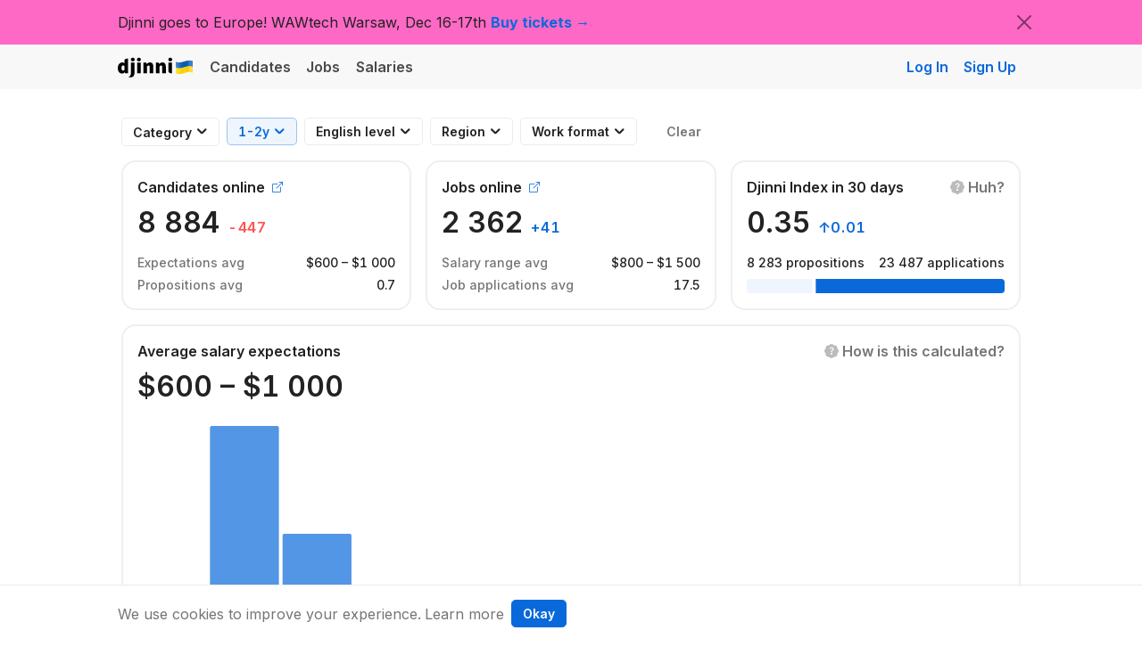

--- FILE ---
content_type: text/html; charset=utf-8
request_url: https://djinni.co/salaries/erp/remote/?exp=1&ref=jobs_small
body_size: 15928
content:


















<!doctype html>
<html lang="en">
  <head><!-- ✨🧞‍♂️✨ 2 -->
    <title>
  Salary statistics
  
  – Djinni
</title><meta charset="utf-8">
<meta http-equiv="x-ua-compatible" content="ie=edge">
<meta name="viewport" content="width=device-width, initial-scale=1">


  

  
  <meta name="ahrefs-site-verification" content="e3fb4f761d8fc47e3989aa951de60e8790deb948c9050a096c02e8c189ed4d54">
  <meta name="google-translate-customization" content="43b319e88d47400c-2c58b02d438c987e-gbc703ae24e1d942c-9"/>

    

    
  <meta
    property="og:title"
    
      content=""
    
  >
  
  <meta property="og:image" content="https://djinni.co/salaries/gist2?exp=1&ref=jobs_small">
  <meta property="og:url" content="https://djinni.co/salaries/erp/remote/?exp=1&amp;ref=jobs_small">
<meta name="application-name" content="&nbsp;"/>
<meta name="msapplication-TileColor" content="#4859FF" />
<meta name="msapplication-square310x310logo" content="/static/favicons/v03/mstile-310x310.png" />
<meta name="msapplication-square150x150logo" content="/static/favicons/v03/mstile-150x150.png" />
<meta name="msapplication-TileImage" content="/static/favicons/v03/mstile-144x144.png" />
<meta name="msapplication-square70x70logo" content="/static/favicons/v03/mstile-70x70.png" />

<link rel="apple-touch-icon-precomposed" sizes="152x152" href="/static/favicons/v03/apple-touch-icon-152x152.png" />
<link rel="apple-touch-icon-precomposed" sizes="144x144" href="/static/favicons/v03/apple-touch-icon-144x144.png" />
<link rel="apple-touch-icon-precomposed" sizes="120x120" href="/static/favicons/v03/apple-touch-icon-120x120.png" />
<link rel="apple-touch-icon-precomposed" sizes="114x114" href="/static/favicons/v03/apple-touch-icon-114x114.png" />
<link rel="apple-touch-icon-precomposed" sizes="76x76" href="/static/favicons/v03/apple-touch-icon-76x76.png" />
<link rel="apple-touch-icon-precomposed" sizes="72x72" href="/static/favicons/v03/apple-touch-icon-72x72.png" />
<link rel="apple-touch-icon-precomposed" sizes="60x60" href="/static/favicons/v03/apple-touch-icon-60x60.png" />
<link rel="apple-touch-icon-precomposed" sizes="57x57" href="/static/favicons/v03/apple-touch-icon-57x57.png" />

<link rel="icon" type="image/png" href="/static/favicons/v03/favicon-196x196.png" sizes="196x196" />
<link rel="icon" type="image/png" href="/static/favicons/v03/favicon-128.png" sizes="128x128" />
<link rel="icon" type="image/png" href="/static/favicons/v03/favicon-96x96.png" sizes="96x96" />
<link rel="icon" type="image/png" href="/static/favicons/v03/favicon-32x32.png" sizes="32x32" />
<link rel="icon" type="image/png" href="/static/favicons/v03/favicon-16x16.png" sizes="16x16" /><link rel="preconnect" href="https://fonts.googleapis.com">
<link rel="preconnect" href="https://fonts.gstatic.com" crossorigin>
<link href="https://fonts.googleapis.com/css2?family=Inter:wght@400;500;600;700&display=swap" rel="stylesheet">
<link rel="stylesheet" href="/static/fonts/bi/bootstrap-icons.min.css">
<link rel="preload" href="/static/fonts/bi/fonts/bootstrap-icons.woff2" as="font" type="font/woff2" crossorigin>
  <link rel="stylesheet" href="/static/css/select2.min.css">


		
      



  
  
  
    
      <link rel="stylesheet" href="/static/generated/css/bootstrap_5.c1c9730e982820eae7e0.css" />
    
  
  
    
      <link rel="stylesheet" href="/static/generated/css/theme_next.8fd2afb359a2ca0c9134.css" />
    
  




    
      <link rel="stylesheet" href="/static/generated/css/common.61faad7e378cdf277388.css" />
    
  
		
  <!-- Sup, pussycat? 😸 -->
  
    
      <link rel="stylesheet" href="/static/generated/css/salaries.0329e781384fa61f1913.css" />
    
  

  <style>
    svg {
      animation: fadeIn 0.3s ease-out; 
    }

    @keyframes fadeIn {
      from {
        opacity: 0;
      }
      to {
        opacity: 1;
      }
    }
  </style>


    
  <script src="https://unpkg.com/@popperjs/core@2"></script>
  
      




<script>
  window.LANG = 'en';
</script>
<script src="/static/js/jquery-3.7.1.min.js"></script>
<script src="/static/js/jquery-migrate-3.4.0.min.js"></script>
<script src="/static/js/htmx-2.0.3.min.js"></script>

    
    
      <script src="/static/generated/js/htmx_bs_tooltips.05abeb25ce581a45a204.js" hx-history="false"></script>
    
  

    
    
      <script src="/static/generated/js/htmx_loader.70aac038578ee56b5c9c.js" hx-history="false"></script>
    
  

    
    
      <script src="/static/generated/js/htmx_config.74b015142d1929cef924.js" hx-history="false"></script>
    
  


    
    
      <script src="/static/generated/js/715.54dfe5aa13e470552fce.js" hx-history="false"></script>
    
      <script src="/static/generated/js/sentry.a3cc86aa850263244f9a.js" hx-history="false"></script>
    
  



  
  <script src="/static/js/bootstrap4.min.js"></script>
  <script src="https://cdn.jsdelivr.net/npm/bootstrap@5.3.2/dist/js/bootstrap.bundle.min.js"></script>


    


		<script src="/static/js/select2.min.js"></script>


    

		
      
          <script>(function(w,d,s,l,i){w[l]=w[l]||[];w[l].push({'gtm.start':
new Date().getTime(),event:'gtm.js'});var f=d.getElementsByTagName(s)[0],
j=d.createElement(s),dl=l!='dataLayer'?'&l='+l:'';j.async=true;j.src=
'https://www.googletagmanager.com/gtm.js?id='+i+dl;f.parentNode.insertBefore(j,f);
})(window,document,'script','dataLayer','GTM-PB353Q2');</script>
        
    

    
		
    
        
        
        
    
    <!-- Matomo -->
    <script>
      var _paq = window._paq = window._paq || [];
      _paq.push(['setDownloadExtensions', 'pdf|doc|docx|xls|xlsx|ppt|pptx|zip|rar|7z']);
      _paq.push(['setUserId', '18.223.120.144']);
      _paq.push(['setCustomDimension', 1, 'anonymous']);
      _paq.push(['setCustomDimension', 2, '']);
      _paq.push(['trackPageView']);
      _paq.push(['enableLinkTracking']);
      (function() {
        var u="//matomo.djinni.co/";
        _paq.push(['setTrackerUrl', u+'matomo.php']);
        _paq.push(['setSiteId', '1']);
        var d=document, g=d.createElement('script'), s=d.getElementsByTagName('script')[0];
        g.async=true; g.src=u+'matomo.js'; s.parentNode.insertBefore(g,s);
      })();
    </script>
    <!-- End Matomo Code -->









</head>

	<body
		hx-headers='{"X-CSRFToken": "oohmWBdmlTzWQNiSZ4q3UlgN0Uudd1ppyJOaq5yUqJL9xFFwTS7I84oA5Nubhbbp"}'
		hx-ext="fix-bs-tooltips, response-alerts"
		data-csrf-token="oohmWBdmlTzWQNiSZ4q3UlgN0Uudd1ppyJOaq5yUqJL9xFFwTS7I84oA5Nubhbbp"
		data-usertype="none"
    
    
	>
		
			<script>
	/**
		* *Warning*
		* The script applies critical styles. Keep it inline to avoid FOUC.
		*/
	(function () {
		// Load any existing theme preference from local storage
		const storedTheme = localStorage.getItem("theme");
		const isDarkMode = () => { return !!window.matchMedia && window.matchMedia("(prefers-color-scheme: dark)").matches };

		// Function to apply a theme
		function applyTheme(theme) {
			document.body.classList.remove("dark-theme", "light-theme");
			document.body.classList.add(theme + "-theme");
			document.body.setAttribute('data-bs-theme', theme);
		}

		if (storedTheme && storedTheme !== "auto") {
			applyTheme(storedTheme);
		} else if (isDarkMode()) {
			applyTheme("dark");
		}

		window.onload = function() {
			const themeSelectors = document.querySelectorAll('[data-toggle="color-theme"]');

			if (storedTheme) {
				themeSelectors.forEach(el => {el.value = storedTheme})
			}

			// Listen for changes to the theme selector
			themeSelectors.forEach((el) => {
				el.addEventListener("change", function() {
					const theme = this.value;

					localStorage.setItem("theme", theme);

					if (theme !== "auto") {
						applyTheme(theme);
					} else {
						applyTheme(isDarkMode() ? "dark" : "light");
					}
				});
			})

			if (window.matchMedia) {
				// Listen for changes in the user's preferred color scheme
				const matchMedia = window.matchMedia('(prefers-color-scheme: dark)');
				if (matchMedia.addEventListener) {
					matchMedia.addEventListener('change', changeTheme);
				} else {
					// Deprecated in favor of addEventListener but still used by Safari
					matchMedia.addListener(changeTheme);
				}
			}

			// Respond to a change in the value of the 'prefers-color-scheme' media feature
			function changeTheme(e) {
				const storedTheme = localStorage.getItem("theme")
				if (storedTheme && storedTheme !== "auto") return;

				if (e.matches) {
					applyTheme("dark");
				} else {
					applyTheme("light");
				}
			}
		}
	})();
</script>
		

    <div class="wrapper ">
      <div class="page-head">
        
          
                




	<style>.info-banner-custom {
    background-color: #ff69c6 !important;
}
</style>
	
	<div
		id="info-alert-wawtech"
		class="alert info-banner-custom topbanner border-0 rounded-0 mb-0 alert-dismissible px-3"
		role="alert"
		style="display: none;">
    <div class="container position-relative">
      <div>
        Djinni goes to Europe! WAWtech Warsaw, Dec 16-17th
        
        
          <a
            target="_blank"
            href="https://wawtech.io/?from=djinni">
            <b>Buy tickets &rarr;</b>
          </a>
        
      </div>
      <button
        type="button"
        class="btn-close py-0 h-100 px-1 js-close-alert-info"
        data-dismiss="alert"
        data-alert-id="info-alert-wawtech"
        aria-label="Close"
      ></button>
    </div>
	</div>

	
    
    
      <script src="/static/generated/js/topbanner.e345fcfbab139b499ce9.js" hx-history="false"></script>
    
  

          
          
        
        
          
        
        
              
                
                  




<nav class="nav navbar navbar-expand-sm navbar-light bg-light-custom p-0" role="navigation">
  <div class="container d-flex justify-content-between">
    <div class="navbar-header w-auto w-md-100 d-flex align-items-center pt-2 pb-2 pt-md-0 pb-md-0">
      <a href="/salaries/erp/remote/?exp=1&amp;ref=jobs_small" class="navbar-brand ms-0">Djinni</a>
    </div>

    <!-- Main navigation links -->
    <div class="collapse navbar-collapse">
      <ul class="nav navbar-nav pl-md-0">
        <li class="nav-item ">
          <a href="/developers/" class="nav-link">
            Candidates
          </a>
        </li>
        <li class="nav-item ">
          <a href="/jobs/" class="nav-link">
            Jobs
          </a>
        </li>
        <li class="nav-item ">
          <a href="/salaries/" class="nav-link">
            Salaries
          </a>
        </li>
      </ul>
    </div>

    <!-- Always visible Sign Up & Hidden Log In on mobile -->
    <ul class="nav navbar-nav ml-auto ms-auto">
      <li class="nav-item d-none d-md-block">
        <a
          class="sign-in-link nav-link js-analytics-event"
          href="/login?lang=en&from=/salaries/erp/remote/&next=/salaries/erp/remote/%3Fexp%3D1%26ref%3Djobs_small"
          data-analytics="auth_event"
          data-json-parameter='{ "action": "login", "from_page": "/salaries/erp/remote/", "block": "navbar" }'
        >Log In</a>
      </li>
      <li class="nav-item">
        
          <a class="sign-in-link nav-link js-analytics-event"
             href="/signup?lang=en&from=/salaries/erp/remote/"
             data-analytics="auth_event"
             data-json-parameter='{ "action": "signup", "from_page": "/salaries/erp/remote/", "block": "navbar" }'
          >Sign Up</a>
        
      </li>
    </ul>

  </div> <!-- ./container -->
</nav>
                
              
        <div id="content-head" class="mb-4"></div>
      </div>

			<div class="container">
				<div id="htmx-top-alerts"></div>
				
					
  
  <div
    id=""
    class="toast position-fixed js-toast-success"
    role="alert"
    aria-live="assertive"
    aria-atomic="true"
    data-autohide="true"
    data-delay="3000"
  >
    <div class="d-flex align-items-center alert-success">
      <div class="toast-body" data-default-message=""></div>
      <button
        type="button"
        class="mx-2 mb-1 close d-none" 
        data-dismiss="toast" aria-label="Close"
      >
        <span aria-hidden="true">&times;</span>
      </button>
    </div>
  </div>

  
  <div
    id=""
    class="toast position-fixed js-toast-error"
    role="alert"
    aria-live="assertive"
    aria-atomic="true"
    data-autohide="true"
    data-delay="3000"
  >
    <div class="d-flex align-items-center alert-danger">
      <div class="toast-body" data-default-message="Error">Error</div>
      <button
        type="button"
        class="mx-2 mb-1 close d-none" 
        data-dismiss="toast" aria-label="Close"
      >
        <span aria-hidden="true">&times;</span>
      </button>
    </div>
  </div>


          
    
    
      <script src="/static/generated/js/htmx_response_alerts.fca9b3f774d18f957359.js" hx-history="false"></script>
    
  
				
				
			</div>
      

      <div class="page-content">
        
  <script>
    window.displayTooltip = function ($tooltip, event) {
      const tooltipWidth = $tooltip
        .node()
        .getBoundingClientRect()
        .width;

      const position = {
        left: 0,
        top: event.pageY - 10
      }

      const hasLeftSpace = event.pageX + tooltipWidth + 20 <= window.innerWidth;
      const hasRightSpace = event.pageX - tooltipWidth - 20 >= 0;

      if (hasLeftSpace) {
        position.left = event.pageX + 10;
      } else if (hasRightSpace) {
        position.left = event.pageX - tooltipWidth - 10;
      } else {
        // place under the cursor
        position.left = event.pageX - tooltipWidth / 2;
        position.top = event.pageY + 10;
      }

      console.debug({tooltipWidth, pageX: event.pageX, windowWidth: window.innerWidth, hasLeftSpace, hasRightSpace})

      $tooltip
        .style("left", `${position.left}px`)
        .style("top", `${position.top}px`)
        .style("opacity", 1)
    }
  </script>
  <main>
    <div class="container px-3">
      <div class="salaries-inner-container">
        <div class="position-sticky z-3 pt-2 pb-2 sticky-filters">
          

<style>
  #filter_category_select_button .select2-container {
    width: auto !important;
  }

  #filter_category_select_button .select2-selection {
    border: none !important;
    padding: 0 !important;
    color: inherit !important;
    font-weight: inherit !important;
    font-size: inherit !important;
    background-color: transparent !important;
    text-align: left !important;
    outline: none !important;
  }

  #filter_category_select_button .select2-selection__rendered {
    padding: 0 !important;
    color: var(--primary) !important;
    outline: none !important;
  }

  #filter_category_select_button .select2-selection__placeholder {
    color: var(--body-color) !important;
  }

  .select2-container .select2-dropdown {
    min-width: 300px !important;
  }

  .btn.btn--filter-selected {
    --btn-color: var(--primary);
    --btn-border-color: var(--primary-border-subtle);
    --btn-bg: var(--primary-bg-subtle);

    --btn-hover-color: var(--primary);
    --btn-hover-bg: var(--btn-bg);
    --btn-hover-border-color: var(--primary-border-subtle);

    --btn-active-color: var(--primary);
    --btn-active-bg: var(--btn-bg);
    --btn-active-border-color: var(--primary-border-subtle);

    --btn-active-shadow: inset 0 2px 5px var(--primary);

    --btn-disabled-border-color: var(--primary-border-subtle);
    --btn-disabled-color: var(--primary);
  }

  @media screen and (max-width: 767px) {
    #salaries_filters_menu .dropdown-menu {
      position: static !important;
      transform: none !important;
    }
  }
</style>

<div id="salaries_filters_menu">
  <form action="" method="get" id="salaries_filters_form" class="row flex-nowrap">
    <div class="salaries-filters--scroll-container hide-scrollbar col col-sm-auto overflow-x-scroll d-flex flex-nowrap">
      
      <div class="me-2">
        <button type="button" id="filter_category_select_button" class="btn btn-sm btn-outline-dark filter-btn text-nowrap btn--filter-category-select ">
          <select name="category" id="filter_category">
            <option value="" selected>
              Any
            </option>
            
              <option value="dotnet" >C# / .NET</option>
            
              <option value="dotnet_gamedev" >.NET Gamedev</option>
            
              <option value="2d_animation" >2D Animation</option>
            
              <option value="2d_artist" >2D Artist</option>
            
              <option value="3d_animation" >3D Animation</option>
            
              <option value="3d_artist" >3D Artist</option>
            
              <option value="account_manager" >Account Manager</option>
            
              <option value="accountant" >Accountant</option>
            
              <option value="advertising" >Advertising</option>
            
              <option value="affiliate_manager" >Affiliate Manager</option>
            
              <option value="android" >Android</option>
            
              <option value="angular" >Angular</option>
            
              <option value="architect" >Software Architect</option>
            
              <option value="artist" >2D/3D Artist / Illustrator</option>
            
              <option value="asp_net" >ASP.NET</option>
            
              <option value="blazor" >Blazor</option>
            
              <option value="business_analyst" >Business Analyst</option>
            
              <option value="business_development" >Business Development</option>
            
              <option value="c" >C</option>
            
              <option value="cplusplus" >C / C++ / Embedded</option>
            
              <option value="cbdo" >Chief Business Development Officer (CBDO)</option>
            
              <option value="cco" >Chief Commercial Officer (CCO)</option>
            
              <option value="ceo" >Chief Executive Officer (CEO)</option>
            
              <option value="cfo" >Chief Financial Officer (CFO)</option>
            
              <option value="cio" >Chief Information Officer (CIO)</option>
            
              <option value="cmo" >Chief Marketing Officer (CMO)</option>
            
              <option value="content_design" >Content Design / UX writer</option>
            
              <option value="content_manager" >Content Manager</option>
            
              <option value="content_marketing" >Content Marketing</option>
            
              <option value="content_writing" >Content Writer / Copywriter / Editor</option>
            
              <option value="coo" >Chief Operating Officer (COO)</option>
            
              <option value="cpo" >Chief Product Officer (CPO)</option>
            
              <option value="cpp" >C++</option>
            
              <option value="cso" >Chief Security Officer (CSO)</option>
            
              <option value="cto" >CTO</option>
            
              <option value="data_analyst" >Data Analyst</option>
            
              <option value="data_engineer" >Data Engineer</option>
            
              <option value="data_science" >Data Science</option>
            
              <option value="delivery_manager" >Delivery Manager</option>
            
              <option value="design" >Design</option>
            
              <option value="dev_ops" >DevOps</option>
            
              <option value="digital_marketing" >Digital Marketing</option>
            
              <option value="digital_marketing_manager" >Digital Marketing Manager</option>
            
              <option value="dotnet_cloud" >Server &amp; Cloud</option>
            
              <option value="dotnet_desktop" >Desktop Apps</option>
            
              <option value="dotnet_mobile" >Mobile Apps</option>
            
              <option value="dotnet_web" >Web Apps</option>
            
              <option value="drupal" >Drupal</option>
            
              <option value="embedded" >Embedded</option>
            
              <option value="engineering_manager" >Engineering Manager</option>
            
              <option value="erp_systems" >ERP Systems</option>
            
              <option value="finance_manager" >Finance Manager</option>
            
              <option value="finances" >Finances</option>
            
              <option value="financial_analyst" >Financial Analyst</option>
            
              <option value="finops" >FinOps</option>
            
              <option value="flutter" >Flutter</option>
            
              <option value="fullstack" >Fullstack</option>
            
              <option value="game_design" >Game Design</option>
            
              <option value="game_developer" >Game Developer</option>
            
              <option value="golang" >Golang</option>
            
              <option value="graphic_design" >Graphic Design</option>
            
              <option value="head_chief" >Head / Chief</option>
            
              <option value="hr" >HR</option>
            
              <option value="illustrator" >Illustrator</option>
            
              <option value="information_security" >Information Security</option>
            
              <option value="ios" >iOS</option>
            
              <option value="java" >Java</option>
            
              <option value="javascript" >JavaScript / Front-End</option>
            
              <option value="laravel" >Laravel</option>
            
              <option value="lead" >Tech Leadership</option>
            
              <option value="lead_generation" >Lead Generation</option>
            
              <option value="level_design" >Level Design</option>
            
              <option value="magento" >Magento</option>
            
              <option value="marketing" >Marketing</option>
            
              <option value="marketing_analyst" >Marketing Analyst</option>
            
              <option value="markup" >Markup</option>
            
              <option value="maui" >MAUI</option>
            
              <option value="media_buying" >Media Buying</option>
            
              <option value="ml_ai" >ML / AI</option>
            
              <option value="motion_design" >Motion Design</option>
            
              <option value="ms_dynamics" >MS Dynamics / Business Central</option>
            
              <option value="node_js" >Node.js</option>
            
              <option value="odoo" >Odoo</option>
            
              <option value="penetration_tester" >Penetration Tester</option>
            
              <option value="performance_marketing" >Performance Marketing</option>
            
              <option value="php" >PHP</option>
            
              <option value="ppc" >PPC</option>
            
              <option value="pr_manager" >PR Manager</option>
            
              <option value="product_design" >Product Design</option>
            
              <option value="product_manager" >Product Manager</option>
            
              <option value="product_owner" >Product Owner</option>
            
              <option value="project_manager" >Project Manager</option>
            
              <option value="python" >Python</option>
            
              <option value="qa_manual" >QA Manual</option>
            
              <option value="qa_automation" >QA Automation</option>
            
              <option value="qa" >QA</option>
            
              <option value="react_native" >React Native</option>
            
              <option value="react" >React.js</option>
            
              <option value="recruiter" >Recruiter</option>
            
              <option value="ruby" >Ruby</option>
            
              <option value="rust" >Rust</option>
            
              <option value="sales" >Sales</option>
            
              <option value="sales_leadership" >Sales Leadership</option>
            
              <option value="sales_manager" >Sales Manager</option>
            
              <option value="salesforce" >Salesforce</option>
            
              <option value="sap" >SAP</option>
            
              <option value="scala" >Scala</option>
            
              <option value="scrum_master" >Scrum Master / Agile Coach</option>
            
              <option value="security" >Security</option>
            
              <option value="security_analyst" >Security Analyst</option>
            
              <option value="seo" >SEO</option>
            
              <option value="social_media" >Social Media</option>
            
              <option value="sql_dba" >SQL / DBA</option>
            
              <option value="support" >Customer/Technical Support</option>
            
              <option value="svelte" >Svelte</option>
            
              <option value="symfony" >Symfony</option>
            
              <option value="sysadmin" >Sysadmin</option>
            
              <option value="technical_writing" >Technical Writing</option>
            
              <option value="ui_ux" >UI/UX</option>
            
              <option value="gamedev" >Gamedev</option>
            
              <option value="unity" >Unity Developer</option>
            
              <option value="unreal" >Unreal Developer</option>
            
              <option value="ux_research" >UX Research</option>
            
              <option value="vfx_artist" >VFX Artist</option>
            
              <option value="video_editor" >Video Editor</option>
            
              <option value="vue" >Vue.js</option>
            
              <option value="winforms" >WinForms</option>
            
              <option value="wordpress" >WordPress</option>
            
              <option value="wpf" >WPF</option>
            
              <option value="xamarin" >Xamarin</option>
            
              <option value="yii" >Yii</option>
            
          </select>
          
  <i class="dj-ic dj-ic-chevron-down-small pe-none"></i>

        </button>
      </div>

      
      <input type="hidden" id="filter_experience_years" name="exp" value="1">
      <div class="dropdown me-2" data-controls="#filter_experience_years">
        <button type="button" class="btn btn-sm btn-outline-dark filter-btn text-nowrap text-nowrap btn--filter-selected"
          data-bs-toggle="dropdown"
          data-original-label="Experience"
          aria-expanded="false">
          <span class="inner-text">
            
              1-2y
            
          </span>
          
  <i class="dj-ic dj-ic-chevron-down-small pe-none"></i>

        </button>
        <div class="dropdown-menu">
          <div role="button" tabindex="0" data-value="" class="dropdown-item ">
            Any
          </div>
          
            <div role="button" tabindex="0" data-value="0" class="dropdown-item ">
              &lt;1y
            </div>
          
            <div role="button" tabindex="0" data-value="1" class="dropdown-item active">
              1-2y
            </div>
          
            <div role="button" tabindex="0" data-value="2" class="dropdown-item ">
              2-3y
            </div>
          
            <div role="button" tabindex="0" data-value="3" class="dropdown-item ">
              3-5y
            </div>
          
            <div role="button" tabindex="0" data-value="5" class="dropdown-item ">
              5y+
            </div>
          
        </div>
      </div>

      
      <input type="hidden" id="filter_english_level" name="english_level" value="">
      <div class="dropdown me-2" data-controls="#filter_english_level">
        <button type="button" class="btn btn-sm btn-outline-dark filter-btn text-nowrap text-nowrap " 
          data-bs-toggle="dropdown"
          data-original-label="English level"
          aria-expanded="false">

          <span class="inner-text">
            
              English level
            
          </span>
          
  <i class="dj-ic dj-ic-chevron-down-small pe-none"></i>

        </button>
        <div class="dropdown-menu">
          <div role="button" tabindex="0" data-value="" class="dropdown-item active">
            Any
          </div>
          
            <div role="button" tabindex="0" data-value="no_english" class="dropdown-item ">
              No English
            </div>
          
            <div role="button" tabindex="0" data-value="basic" class="dropdown-item ">
              Beginner/Elementary
            </div>
          
            <div role="button" tabindex="0" data-value="pre" class="dropdown-item ">
              Pre-Intermediate
            </div>
          
            <div role="button" tabindex="0" data-value="intermediate" class="dropdown-item ">
              Intermediate
            </div>
          
            <div role="button" tabindex="0" data-value="upper" class="dropdown-item ">
              Upper-Intermediate
            </div>
          
            <div role="button" tabindex="0" data-value="fluent" class="dropdown-item ">
              Advanced/Fluent
            </div>
          
            <div role="button" tabindex="0" data-value="proficient" class="dropdown-item ">
              Proficient
            </div>
          
            <div role="button" tabindex="0" data-value="native" class="dropdown-item ">
              Native Speaker
            </div>
          
        </div>
      </div>

      
      <input type="hidden" id="filter_region" name="region" value="">
      <div class="dropdown me-2" data-controls="#filter_region">
        <button id="btn_region" type="button" class="btn btn-sm btn-outline-dark filter-btn text-nowrap text-nowrap "
          data-bs-toggle="dropdown"
          data-original-label="Region"
          aria-expanded="false">

          <span class="inner-text">
          
          
            
              Region
            
          </span>
          
  <i class="dj-ic dj-ic-chevron-down-small pe-none"></i>

        </button>
        <div class="dropdown-menu">
          <div role="button" tabindex="0" data-value="" class="dropdown-item active">
            Any
          </div>
          
            <div role="button" tabindex="0" data-value="UKR" class="dropdown-item ">
              Ukraine
            </div>
          
            <div role="button" tabindex="0" data-value="POL" class="dropdown-item ">
              Poland
            </div>
          
            <div role="button" tabindex="0" data-value="DEU" class="dropdown-item ">
              Germany
            </div>
          
            <div role="button" tabindex="0" data-value="ESP" class="dropdown-item ">
              Spain
            </div>
          
            <div role="button" tabindex="0" data-value="PRT" class="dropdown-item ">
              Portugal
            </div>
          
            <div role="button" tabindex="0" data-value="ROU" class="dropdown-item ">
              Romania
            </div>
          
            <div role="button" tabindex="0" data-value="AZE" class="dropdown-item ">
              Azerbaijan
            </div>
          
            <div role="button" tabindex="0" data-value="eu" class="dropdown-item ">
              EU countries
            </div>
          
            <div role="button" tabindex="0" data-value="other" class="dropdown-item ">
              Other countries
            </div>
          
        </div>
      </div>

      
      <input type="hidden" id="filter_work_format" name="work_format" value="">
      <div class="dropdown me-2" data-controls="#filter_work_format">
        <button id="btn_work_format" type="button" class="btn btn-sm btn-outline-dark filter-btn text-nowrap text-nowrap "
          data-bs-toggle="dropdown"
          data-original-label="Work format"
          aria-expanded="false">

          <span class="inner-text">
            
              Work format
            
          </span>
          
  <i class="dj-ic dj-ic-chevron-down-small pe-none"></i>

        </button>
        <div class="dropdown-menu">
          <div role="button" tabindex="0" data-value="" class="dropdown-item active">
            Any
          </div>
          
            <div role="button" tabindex="0" data-value="office" class="dropdown-item ">
              Office Work
            </div>
          
            <div role="button" tabindex="0" data-value="partly_remote" class="dropdown-item ">
              Hybrid Remote
            </div>
          
            <div role="button" tabindex="0" data-value="full_remote" class="dropdown-item ">
              Full Remote
            </div>
          
        </div>
      </div>
    </div>

    <div class="col-auto ps-0">
      <a href="?" class="btn btn-sm me-2 text-secondary" id="btn_clear_form_values"
        rel="nofollow"
        role="button"
        
      >
        Clear
      </a>
    </div>
  </form>
</div>

<script type="module">
  const form = document.querySelector('#salaries_filters_form');
  if (form) {
    const dropdowns = form.querySelectorAll('[data-bs-toggle="dropdown"]');
    const dropdownItems = form.querySelectorAll('.dropdown-item')


    function handleFormSubmit() {
      const formData = new FormData(form);
      let params = [];

      for (const [key, value] of formData.entries()) {
        if (key === 'page') {
          continue;
        }
        if (value) {
          params.push(`${encodeURIComponent(key)}=${encodeURIComponent(value)}`)
        }
      }
      const paramsStr = params.join('&')
      window.location.search = paramsStr;
    }

    dropdowns.forEach((item) => {
      new bootstrap.Dropdown(item, {
        popperConfig(defaultConfig) {
          return {
            ...defaultConfig,
            strategy: 'fixed'
          }
        }
      })
    })

    dropdownItems.forEach((item) => {
      item.addEventListener('click', (event) => {
        const this_item = event.target;
        dropdownItems.forEach((item) => {
          item
            .classList
            .remove('active');
        });
        this_item
          .classList
          .add('active');

        const dropdown = event
          .target
          .closest('.dropdown');

        const button = dropdown.querySelector('[data-bs-toggle="dropdown"]');
        const input = document.querySelector(dropdown.getAttribute('data-controls'));

        button
          .classList
          .add('btn--filter-selected');
        button
          .querySelector('.inner-text')
          .innerHTML = event.target.innerHTML;

        const value = this_item.getAttribute('data-value');
        input.value = value
        if (!value) {
          button
            .classList
            .remove('btn--filter-selected');
          button
            .querySelector('.inner-text')
            .innerHTML = button.getAttribute('data-original-label');
        }

        handleFormSubmit();
      });
    });

    const $filterCategory = $('#filter_category').select2({dropdownAutoWidth: true, placeholder: 'Category'});

    requestAnimationFrame(() => {
      document
        .querySelector('.select2-selection')
        .setAttribute('tabindex', -1);
    });

    $filterCategory.on('change', function (event) {
      const value = event.target.value;
      $(".btn--filter-category-select").toggleClass('btn--filter-selected', !!value)

      handleFormSubmit();
    });

    document
      .getElementById('filter_category_select_button')
      .addEventListener('click', function () {
        $filterCategory.select2('open');
      });
  }
</script>
        </div>

        <article class="mt-2">
          <section id="top_cards">
            <div class="row align-items-stretch gx-3">
              <div class="col-sm-6 col-lg-4 mb-3">
                
                  <a href="/developers/?exp_from=1&amp;exp_to=2&from_page=salaries" target="_blank" class="text-reset">
  <div id="candidates_card" class="card card-body h-100" data-calculated-at="2025-11-20T18:58:26.929592">
    <div class="d-flex align-items-center mb-2">
      <h2 class="fs-4 fw-bold mb-0 me-2 lh-15">
        Candidates online
      </h2>
      <small style="font-size:12px">
  <span class="bi bi-box-arrow-up-right text-primary"></span>
</small>
    </div>
    <div class="fw-bold lh-125" style="margin-bottom: 14px;">
      <span class="fs-1" data-format="int">
        8884
      </span>

      
  
    <span title="in 30 days" data-toggle="tooltip" class="text-diff text-danger"><span data-format="int">-447</span></span>
  

    </div>

    <div class="fw-medium lh-20">
      <div class="row mb-1">
        <div class="col">
          <small class="text-secondary text-nowrap">
            Expectations avg
          </small>
        </div>

        <div class="col-auto">
          <small>
            
  
    
    
  $<span data-format="int">600</span>
 – 
  $<span data-format="int">1000</span>

  

          </small>
        </div>
      </div>

      <div class="row">
        <div class="col">
          <small class="text-secondary text-nowrap">
            Propositions avg
          </small>
        </div>

        <div class="col-auto">
          <small>0.7</small>
        </div>
      </div>
    </div>
  </div>

</a>
                
              </div>

              <div class="col-sm-6 col-lg-4 mb-3">
                
                  <a href="/jobs/?exp_level=1y&from_page=salaries" target="_blank" class="text-reset">
  <div id="jobs_card" class="card card-body h-100" data-calculated-at="2025-11-20T18:58:26.929592">
    <div class="d-flex align-items-center mb-2">
      <h2 class="fs-4 lh-15 fw-bold mb-0 me-2">
        Jobs online
      </h2>
      <small style="font-size:12px">
  <span class="bi bi-box-arrow-up-right text-primary"></span>
</small>
    </div>
    <div class="fw-bold lh-125" style="margin-bottom: 14px;">
      <span class="fs-1" data-format="int">
        2362
      </span>

      
  
    <span title="in 30 days" data-toggle="tooltip" class="text-diff text-primary">+<span data-format="int">41</span></span>
  

    </div>

    <div class="fw-medium lh-20">

      <div class="row mb-1">
        <div class="col">
          <small class="text-secondary text-nowrap">
            Salary range avg
          </small>
        </div>

        <div class="col-auto">
          <small class="fw-medium">
            
  
    
    
  $<span data-format="int">800</span>
 – 
  $<span data-format="int">1500</span>

  

          </small>
        </div>
      </div>

      <div class="row">
        <div class="col">
          <small class="text-secondary text-nowrap">
            Job applications avg
          </small>
        </div>

        <div class="col-auto">
          <small class="fw-medium">
            17.5
          </small>
        </div>
      </div>
    </div>
  </div>
</a>
                
              </div>

              <div class="col-12 col-lg-4 mb-3">
                
                  <div id="djinni_index_card" class="card card-body h-100" data-calculated-at="2025-11-20T19:12:46.119571">
  <div class="row justify-content-between flex-nowrap">
    <div class="col-auto">
      <h2 class="fs-4 fw-bold lh-15 mb-2">
        Djinni Index in 30 days
      </h2>
    </div>
    <div class="col-auto">
      
  <a tabindex="0" class="text-secondary fw-bold" role="button" data-bs-toggle="popover" data-bs-trigger="focus"
    data-bs-content="The Djinni Index is calculated as the number of propositions received by candidates divided by the number of applications sent to jobs. An increase in the index indicates a rising demand for candidates. A decrease means that demand from companies is declining and finding work becomes more challenging.">
    <span style="color: var(--gray-300);">
  <span class="bi bi-patch-question-fill "></span>
</span>
    
      <span class="chart-info-popover__label d-none d-sm-inline-block">
        Huh?
      </span>
    
  </a>

    </div>
  </div>

  <div class="fw-bold lh-125" style="margin-bottom: 14px;">
    <span class="fs-1">
      0.35
    </span>

    <span>
      
  
    <span title="in previous 30 days" data-toggle="tooltip" class="text-diff text-primary">&uarr;0.01</span>
  

    </span>
  </div>

  <div id="applies_pokes_chart_container" class="fw-medium lh-20">
    <div>
      <div class="row justify-content-between flex-nowrap mb-1 g-1">
        <div class="col-auto">
          <small class="fw-medium text-nowrap" data-format="int">
            8283 propositions
          </small>
        </div>
        <div class="col-auto">
          <small class="fw-medium text-nowrap" data-format="int">
            23487 applications
          </small>
        </div>
      </div>

      <div id="applies_pokes_chart" style="height: 16px; width: 100%;"></div>
    </div>
  </div>

  <style>
    .applies-pokes-chart-svg {
      border-radius: 4px;
      overflow: hidden;
    }
  </style>

  <script type="module">
    import * as d3 from "https://cdn.jsdelivr.net/npm/d3@7/+esm";

    const data = JSON.parse('{ "applies": 23487, "pokes": 8283 }');
    console.debug('applies_pokes_chart', data);

    function drawChart() {
      const svgWidth = $('#applies_pokes_chart_container').width();
      const svgHeight = 16;
      const width = svgWidth;
      const height = svgHeight;

      const svg = d3
        .select("#applies_pokes_chart")
        .append("svg")
        .attr('class', 'applies-pokes-chart-svg')
        .attr('height', `${svgHeight}px`)
        .attr("viewBox", `0 0 ${svgWidth} ${svgHeight}`)
        .append("g");

      const x = d3
        .scaleLinear()
        .domain([
          0, data.applies + data.pokes
        ])
        .range([0, width]);

      svg
        .append("rect")
        .attr("x", 0)
        .attr("y", 0)
        .attr("width", x(data.pokes))
        .attr("height", height)
        .attr("fill", 'var(--primary-bg-subtle)');

      svg
        .append("rect")
        .attr("x", x(data.pokes))
        .attr("y", 0)
        .attr("width", x(data.applies))
        .attr("height", height)
        .attr("fill", 'var(--primary)');

      svg
        .append("rect")
        .attr("x", x(data.pokes) - 2)
        .attr("y", 0)
        .attr("width", 4)
        .attr("height", height)
        .attr("fill", 'var(--body-bg)');

    }

    drawChart();

    window.addEventListener('resize', () => {
      d3
        .select("#applies_pokes_chart")
        .select('svg')
        .remove();
      drawChart();
    });
  </script>
</div>
                
              </div>
            </div>
          </section>

          <section id="candidates_salaries">
            
              <div class="card card-body mb-3">
  <div class="row justify-content-between lh-15 mb-2">
    <div class="col-auto">
      <h2 class="fs-4 lh-15 fw-bold mb-0">
        <a href="#candidates_salaries" class="text-reset">Average salary expectations</a>
        
      </h2>
    </div>
    <div class="col-auto">
      
  <a tabindex="0" class="text-secondary fw-bold" role="button" data-bs-toggle="popover" data-bs-trigger="focus"
    data-bs-content="We show how many candidates have a salary in a certain range. Hover over the bars to see the range, number, and proportion of candidates with that salary on their profile. The average range means that 25% of candidates have the same or lower salary, 25% - the same or higher.">
    <span style="color: var(--gray-300);">
  <span class="bi bi-patch-question-fill "></span>
</span>
    
      <span class="chart-info-popover__label d-none d-sm-inline-block">
        How is this calculated?
      </span>
    
  </a>

    </div>
  </div>

  
    <div class="fs-1 fw-bold lh-125 mb-4" data-calculated-at="2025-11-20T18:58:26.928890">
      
  
    
    
  $<span data-format="int">600</span>
 – 
  $<span data-format="int">1000</span>

  

    </div>
  

  
    <div class="chart-wrapper hide-scrollbar">
      <div class="chart-canvas" id="average_candidate_expectations_chart" data-calculated-at="2025-11-20T19:05:26.066848"
        style="padding-bottom: 37%;"
      ></div>
    </div>

    <style>
      #average_candidate_expectations_chart .bar.bar-not-in-range {
        opacity: 0.5;
      }

      #average_candidate_expectations_chart .bar.bar-not-in-range:hover {
        opacity: 0.3;
      }

      #average_candidate_expectations_chart .bar.bar-almost-in-range {
        opacity: 0.7;
      }

      #average_candidate_expectations_chart .bar.bar-almost-in-range:hover {
        opacity: 0.5;
      }
    </style>

    <script type="module">
      import * as d3 from "https://cdn.jsdelivr.net/npm/d3@7/+esm";

      // Sample data
      const data = JSON.parse('[{"bin": "<$500", "count": 485, "from_salary": null, "to_salary": "<$500", "salary_min": 0, "salary_max": 500}, {"bin": "$500+", "count": 5027, "from_salary": "$500", "to_salary": "$1000", "salary_min": 500, "salary_max": 1000}, {"bin": "$1000", "count": 3133, "from_salary": "$1000", "to_salary": "$2000", "salary_min": 1000, "salary_max": 2000}, {"bin": "$2000", "count": 190, "from_salary": "$2000", "to_salary": "$3000", "salary_min": 2000, "salary_max": 3000}, {"bin": "$3000", "count": 33, "from_salary": "$3000", "to_salary": "$4000", "salary_min": 3000, "salary_max": 4000}, {"bin": "$4000", "count": 1, "from_salary": "$4000", "to_salary": "$5000", "salary_min": 4000, "salary_max": 5000}, {"bin": "$5000", "count": 4, "from_salary": "$5000", "to_salary": "$6000", "salary_min": 5000, "salary_max": 6000}, {"bin": "$6000", "count": 1, "from_salary": "$6000", "to_salary": "$7000", "salary_min": 6000, "salary_max": 7000}, {"bin": "$7000", "count": 0, "from_salary": "$7000", "to_salary": "$8000", "salary_min": 7000, "salary_max": 8000}, {"bin": "$8000", "count": 0, "from_salary": "$8000", "to_salary": "$9000", "salary_min": 8000, "salary_max": 9000}, {"bin": "$9000", "count": 0, "from_salary": "$9000", "to_salary": "$10000", "salary_min": 9000, "salary_max": 10000}, {"bin": "$10000+", "count": 0, "from_salary": "$10000+", "to_salary": null, "salary_min": 10000, "salary_max": 6280.499999999847}]')
      const avgRange =[600.0, 1000.0]
      
      const candidatesOnlineCount = 8884

      console.debug('candidates_salaries_chart: ', data)
      console.debug('candidates salary range: ', avgRange)

      function buildChart() {
        const svgContainer = d3.select("#average_candidate_expectations_chart")
        svgContainer
          .selectAll("*")
          .remove();
        const svgWidth = svgContainer
          .node()
          .getBoundingClientRect()
          .width;
        const axisBottomOffset = svgWidth * 0.02;
        const svgHeight = svgWidth * 0.35 + axisBottomOffset;
        const marginBottom = svgWidth * 0.02;
        const width = svgWidth;
        const height = svgHeight - marginBottom - axisBottomOffset;

        svgContainer.style("padding-bottom", '0');

        const svg = svgContainer
          .append("svg")
          .attr("viewBox", `0 0 ${svgWidth} ${svgHeight}`)
          .append("g");

        // Create x scale
        const xDomain = data.map(d => d.bin)
        const x = d3
          .scaleBand()
          .domain(xDomain)
          .range([0, width])
          .paddingInner(0.05) // Adjust inner padding to position ticks between bars
          .paddingOuter(0); // Adjust outer padding as needed

        xDomain.shift()
        const xMidpoint = d3
          .scaleBand()
          .domain(xDomain.map(bin => bin.replace(/[^0-9$]/, '')))
          .range([0, width])
          .padding(1);

        // Create y scale
        const y = d3
          .scaleLinear()
          .domain([
            0,
            d3.max(data, d => d.count)
          ])
          .range([height, 0]);

        // Draw bars
        svg
          .selectAll(".bar")
          .data(data)
          .enter()
          .append("g")
          .attr('class', 'bar-group')
          .each(function forEachBarGroup(d) {
            const bar = d3
              .select(this)
              .append("rect")
              .attr("class", "bar")
              .attr("x", x(d.bin))
              .attr("width", x.bandwidth())
              .attr("y", y(d.count))
              .attr("height", height - y(d.count))

            if (avgRange) {
              const [salary_min, salary_max] = avgRange;
              const isInRange = (d.salary_min >= salary_min && d.salary_max <= salary_max)
              const isPartiallyInRange = (salary_min >= d.salary_min && salary_min < d.salary_max) || (salary_max > d.salary_min && salary_max < d.salary_max) || salary_max == d.salary_min;

              if (isPartiallyInRange) {
                bar.attr('class', 'bar bar-almost-in-range')
              } else if (!isInRange) {
                bar.attr('class', 'bar bar-not-in-range')
              }
            }

            d3
              .select(this)
              .append("rect")
              .attr("class", "bar-overlay")
              .attr("x", x(d.bin))
              .attr("width", x.bandwidth())
              .attr("y", 0)
              .attr("height", height)
              .style("fill", "transparent");
          })
          .on("mousemove", function (event, d) {
            if (!d.count) {
              return;
            }
            const $tooltip = d3.select("#average_candidate_expectations_chart_tooltip")

            $tooltip
              .select('[data-prop="candidates_count"]')
              .text(formatIntLabel(d.count))
            $tooltip
              .select('[data-prop="candidates_count_percents"]')
              .text(`${ ((d.count / candidatesOnlineCount) * 100).toFixed(1)}%`)
            $tooltip
              .select('[data-prop="salary_expectations_range"]')
              .text([
                formatIntLabel(d.from_salary),
                formatIntLabel(d.to_salary)
              ].filter(Boolean).join(' – '))

            displayTooltip($tooltip, event)
          })
          .on("mouseout", function () {
            d3
              .select("#average_candidate_expectations_chart_tooltip")
              .style("opacity", 0);
          });

        const axisBottom = d3
          .axisBottom(xMidpoint)
          .tickSize(0)
        svg
          .append("g")
          .attr("class", "axis-x")
          .attr("transform", `translate(0,${height + axisBottomOffset})`)
          .call(axisBottom)
          .call(g => g.select(".domain").remove());
      }

      if (data.length) {
        buildChart();
      }

      window.addEventListener('resize', buildChart);
    </script>
  
</div>
            
          </section>

          <section id="jobs_salaries">
            
              <div class="card card-body mb-4">
  <div class="row justify-content-between lh-15 mb-2">
    <div class="col-auto">
      <h2 class="fs-4 lh-15 fw-bold mb-0">
        <a href="#jobs_salaries" class="text-reset">Salary dynamics in jobs and hires</a>
        
      </h2>
    </div>
  </div>
  
    <div class="row mb-3" data-calculated-at="2025-11-20T14:01:25.865283">
      <div class="col-auto">
        <small class="fw-medium text-secondary lh-20 d-flex align-items-center mb-2">
          <span class="legend-icon legend-icon--square" style="background-color: var(--primary-bg-subtle)"></span>
          <span>Median salary range in jobs</span>
          <span class="ms-1">
            
  <a tabindex="0" class="text-secondary fw-bold" role="button" data-bs-toggle="popover" data-bs-trigger="focus"
    data-bs-content="In job postings, recruiters specify a salary range, indicating both a lower and upper limit. The salary range on the chart represents the median of the lower and upper salary limits in new job postings published for the month.">
    <span style="color: var(--gray-300);">
  <span class="bi bi-patch-question-fill "></span>
</span>
    
  </a>

          </span>
        </small>
        <div class="fs-1 fw-bold lh-125">
          
  
    
    
  $<span data-format="int">800</span>
 – 
  $<span data-format="int">1500</span>

  
 <small class="font-size-small">in 30 days</small>
        </div>
      </div>
      <div class="col-auto">
        <small class="fw-medium text-secondary lh-20 d-flex align-items-center mb-2">
          <span class="legend-icon legend-icon--line"></span>
          <span>Median salary of hired candidates</span>
          <span class="ms-1">
            
  <a tabindex="0" class="text-secondary fw-bold" role="button" data-bs-toggle="popover" data-bs-trigger="focus"
    data-bs-content="The median salary of hired candidates is calculated among candidates who reported being hired in this month, based only on confirmed hires. This means half of the candidates have a salary equal to or higher than this, and half have a salary equal to or lower.">
    <span style="color: var(--gray-300);">
  <span class="bi bi-patch-question-fill "></span>
</span>
    
  </a>

          </span>
        </small>
        <div class="fs-1 fw-bold lh-125">
          
            
  $<span data-format="int">700</span>

          
          <small class="font-size-small">in 30 days</small>
        </div>
      </div>
    </div>
  

  
    <div class="chart-wrapper hide-scrollbar">
      <div id="jobs_salaries_chart"
        class="chart-canvas"
        data-calculated-at="2025-11-12T18:13:50.347990"
        style="margin: 0 -0.6rem; padding-bottom: 37%;"
      ></div>
    </div>

    <style>
      #jobs_salaries_chart .bar-overlay {
        fill: var(--body-bg);
        opacity: 0;
        transition: opacity 0.2s;
      }

      #jobs_salaries_chart .bar-overlay:hover {
        opacity: 0.2;
      }
    </style>

    <script type="module">
      import * as d3 from "https://cdn.jsdelivr.net/npm/d3@7/+esm";
      const data = JSON.parse('[{"month": "2024-11-01T00:00:00", "median": 600.0, "lower_bound": 700.0, "upper_bound": 1500.0, "count": 1490}, {"month": "2024-12-01T00:00:00", "median": 600.0, "lower_bound": 700.0, "upper_bound": 1400.0, "count": 1305}, {"month": "2025-01-01T00:00:00", "median": 550.0, "lower_bound": 700.0, "upper_bound": 1500.0, "count": 1620}, {"month": "2025-02-01T00:00:00", "median": 600.0, "lower_bound": 700.0, "upper_bound": 1500.0, "count": 1622}, {"month": "2025-03-01T00:00:00", "median": 600.0, "lower_bound": 700.0, "upper_bound": 1500.0, "count": 1811}, {"month": "2025-04-01T00:00:00", "median": 600.0, "lower_bound": 700.0, "upper_bound": 1500.0, "count": 1742}, {"month": "2025-05-01T00:00:00", "median": 600.0, "lower_bound": 700.0, "upper_bound": 1500.0, "count": 1764}, {"month": "2025-06-01T00:00:00", "median": 600.0, "lower_bound": 700.0, "upper_bound": 1500.0, "count": 1722}, {"month": "2025-07-01T00:00:00", "median": 600.0, "lower_bound": 700.0, "upper_bound": 1500.0, "count": 1899}, {"month": "2025-08-01T00:00:00", "median": 700.0, "lower_bound": 750.0, "upper_bound": 1500.0, "count": 1709}, {"month": "2025-09-01T00:00:00", "median": 650.0, "lower_bound": 800.0, "upper_bound": 1500.0, "count": 1775}, {"month": "2025-10-01T00:00:00", "median": 600.0, "lower_bound": 800.0, "upper_bound": 1500.0, "count": 1819}]');

      console.debug('jobs_salaries_chart', data);

      function buildChart() {
        const svgContainer = d3.select("#jobs_salaries_chart");
        svgContainer
          .selectAll("*")
          .remove();
        const svgWidth = svgContainer
          .node()
          .getBoundingClientRect()
          .width;

        const axisBottomOffset = svgWidth * 0.02;
        const axisLeftOffset = 52;
        const svgHeight = svgWidth * 0.35 + axisBottomOffset;
        const marginBottom = svgWidth * 0.02;

        const marginTop = svgWidth * 0.02;
        const width = svgWidth - axisLeftOffset;
        const height = svgHeight - marginBottom - marginTop - axisBottomOffset;

        svgContainer.style('padding-bottom', '0');

        // Create SVG element
        const svg = svgContainer
          .append("svg")
          .attr('viewBox', `0 0 ${svgWidth} ${svgHeight}`)
          .append("g")
          .attr("transform", `translate(${axisLeftOffset},${marginTop})`);

        // Create scales for x and y axes
        const x = d3
          .scaleBand()
          .domain(data.map(d => d.month))
          .range([0, width])
          .padding(0);

        const yUpper = Math.ceil((Math.max(d3.max(data, d => d.upper_bound), d3.max(data, d => d.median)) + 500) / 500) * 500;
        const y = d3
          .scaleLinear()
          .domain([0, yUpper])
          .range([height, 0]);

        function showChartTooltip(event, d) {
          const $tooltip = d3.select("#jobs_salaries_chart_tooltip")

          const {month, median, lower_bound, upper_bound} = d;
          $tooltip
            .select('[data-prop="month"]')
            .text(formatDate(month))

          if (lower_bound || upper_bound) {
            $tooltip
              .select('[data-jobs="exist"]')
              .style('display', 'block');
            $tooltip
              .select('[data-jobs="none"]')
              .style('display', 'none');

            $tooltip
              .select('[data-prop="lower_bound"]')
              .text(formatIntLabel(lower_bound))
            $tooltip
              .select('[data-prop="upper_bound"]')
              .text(formatIntLabel(upper_bound))
          } else {
            $tooltip
              .select('[data-jobs="exist"]')
              .style('display', 'none');
            $tooltip
              .select('[data-jobs="none"]')
              .style('display', 'block');
          }

          if (median) {
            $tooltip
              .select('[data-hires="exist"]')
              .style('display', 'block');
            $tooltip
              .select('[data-hires="none"]')
              .style('display', 'none');
            $tooltip
              .select('[data-prop="median"]')
              .text(formatIntLabel(median))
          } else {
            $tooltip
              .select('[data-hires="exist"]')
              .style('display', 'none');
            $tooltip
              .select('[data-hires="none"]')
              .style('display', 'block');
          }

          displayTooltip($tooltip, event);
        }

        function hideChartTooltip() {
          d3
            .select("#jobs_salaries_chart_tooltip")
            .style("opacity", 0);
        }

        const area = d3
          .area()
          .x(d => x(d.month) + (x.bandwidth() / 2))
          .y0(d => y(d.lower_bound))
          .y1(d => y(d.upper_bound));

        svg
          .append("path")
          .datum(data)
          .attr('class', 'area')
          .attr("fill", "var(--primary)")
          .attr('style', "opacity: 0.2;")
          .attr("d", area);

        const xAxis = d3
          .axisBottom(x)
          .tickSize(0)
          .tickFormat(t => d3.timeFormat("%m/%y")(d3.isoParse(t)))
        svg
          .append("g")
          .attr("class", "axis axis-x")
          .attr("transform", `translate(0,${height + axisBottomOffset})`)
          .call(xAxis)
          .call(g => g.select(".domain").remove());

        const yAxis = d3
          .axisLeft(y)
          .ticks(5)
          .tickSize(0)
          .tickFormat(formatIntLabel)
        svg
          .append("g")
          .attr("class", "axis axis-y")
          .call(yAxis)
          .call(g => g.select(".domain").remove());

        svg
          .append('g')
          .attr('class', 'axis-grid-y axis-grid')
          .call(yAxis.tickSize(-width).tickFormat(''))
          .call(g => g.select(".domain").remove())

        svg
          .selectAll(".bar")
          .data(data)
          .enter()
          .append("g")
          .attr('class', 'bar-group')
          .append("rect")
          .attr("class", "bar-overlay")
          .attr("x", d => x(d.month))
          .attr("y", 0)
          .attr("width", x.bandwidth())
          .attr("height", height)
          .on("mousemove", showChartTooltip)
          .on("mouseout", hideChartTooltip);

        const line = d3
          .line()
          .x(d => x(d.month) + (x.bandwidth() / 2))
          .y(d => y(d.median));

        svg
          .append("path")
          .datum(data)
          .attr("class", "line")
          .attr("fill", "none")
          .attr("stroke", "var(--primary)")
          .attr("stroke-width", 2)
          .attr("d", line)

        svg
          .selectAll(".dot")
          .data(data)
          .enter()
          .append("circle")
          .attr("class", "dot")
          .attr("cx", d => x(d.month) + (x.bandwidth() / 2))
          .attr("cy", d => y(d.median))
          .attr("r", 4)
          .attr("fill", "var(--primary)")
          .on("mouseover", showChartTooltip)
          .on("mouseout", hideChartTooltip);
      }

      if (data.length) {
        buildChart();
      }

      window.addEventListener('resize', buildChart);
    </script>
  
</div>
            
          </section>

          <section id="jobs_applications">
            
              <div class="card card-body mb-4">
  <div class="row justify-content-between lh-15 mb-3">
    <div class="col-auto">
      <h2 class="fs-4 lh-15 fw-bold mb-0">
        <a href="#jobs_applications" class="text-reset">Job applications dynamics</a>
        
      </h2>
    </div>
    <div class="col-auto">
      
  <a tabindex="0" class="text-secondary fw-bold" role="button" data-bs-toggle="popover" data-bs-trigger="focus"
    data-bs-content="We divide the number of applications sent this month by the number of job postings they were sent to.">
    <span style="color: var(--gray-300);">
  <span class="bi bi-patch-question-fill "></span>
</span>
    
      <span class="chart-info-popover__label d-none d-sm-inline-block">
        How is this calculated?
      </span>
    
  </a>

    </div>
  </div>

  
    <div class="row mb-3" data-calculated-at="2025-11-20T14:01:42.284263">
      <div class="col-auto">
        <div>
          <small class="fw-medium text-secondary lh-20 d-flex align-items-center mb-2">
            <span class="legend-icon legend-icon--square" style="background-color: var(--primary-bg-subtle)"></span>
            <span>Jobs with applications</span>
          </small>
        </div>
        <div class="fw-bold lh-125">
          <span class="fs-1" data-format="int">
            3613
          </span>

          <span>
            
  
    <span title="in 30 days" data-toggle="tooltip" class="text-diff text-danger"><span data-format="int">-112</span></span>
  

          </span>
        </div>
      </div>
      <div class="col-auto">
        <div>
          <small class="fw-medium text-secondary lh-20 d-flex align-items-center mb-2">
            <span class="legend-icon legend-icon--line"></span>
            <span>Applications per job avg</span>
          </small>
        </div>
        <div class="fw-bold lh-125">
          <span class="fs-1">
            14.3
          </span>
          <span>
  
    <span title="in 30 days" data-toggle="tooltip" class="text-diff text-danger">&darr;0.9</span>
  
</span>
        </div>
      </div>
    </div>
  

  
    <div class="chart-wrapper hide-scrollbar">
      <div id="jobs_applications_chart" class="chart-canvas"
        style="margin: 0 -0.6rem; padding-bottom: 32%;"
        data-calculated-at="2025-11-06T20:11:15.886433"
      ></div>
    </div>

    <style>
      #jobs_applications_chart .bar-overlay {
        fill: var(--body-bg);
        opacity: 0;
        transition: opacity 0.2s;
      }

      #jobs_applications_chart .bar-overlay:hover {
        opacity: 0.2;
      }
    </style>

    <script type="module">
      import * as d3 from "https://cdn.jsdelivr.net/npm/d3@7/+esm";

      const data = JSON.parse('[{"month": "2024-11-01T00:00:00", "jobs": 3027, "applies_per_job": 16.19293029402048}, {"month": "2024-12-01T00:00:00", "jobs": 2731, "applies_per_job": 14.538996704503845}, {"month": "2025-01-01T00:00:00", "jobs": 3077, "applies_per_job": 17.26161845953851}, {"month": "2025-02-01T00:00:00", "jobs": 3295, "applies_per_job": 16.260698027314113}, {"month": "2025-03-01T00:00:00", "jobs": 3488, "applies_per_job": 15.763761467889909}, {"month": "2025-04-01T00:00:00", "jobs": 3456, "applies_per_job": 14.903645833333334}, {"month": "2025-05-01T00:00:00", "jobs": 3496, "applies_per_job": 14.897025171624714}, {"month": "2025-06-01T00:00:00", "jobs": 3488, "applies_per_job": 14.48079128440367}, {"month": "2025-07-01T00:00:00", "jobs": 3716, "applies_per_job": 15.718245425188375}, {"month": "2025-08-01T00:00:00", "jobs": 3664, "applies_per_job": 14.684497816593886}, {"month": "2025-09-01T00:00:00", "jobs": 3725, "applies_per_job": 15.467114093959731}, {"month": "2025-10-01T00:00:00", "jobs": 3863, "applies_per_job": 14.829666062645613}]');
      console.debug('jobs_applications_chart', data);

      function buildChart() {
        const svgContainer = d3.select("#jobs_applications_chart")
        svgContainer
          .selectAll("*")
          .remove();
        const svgWidth = svgContainer
          .node()
          .getBoundingClientRect()
          .width;

        const axisBottomOffset = svgWidth * 0.02;
        const axisLeftOffset = 52;
        const axisRightOffset = svgWidth * 0.04;

        const svgHeight = svgWidth * 0.3 + axisBottomOffset;

        const marginBottom = svgWidth * 0.02;

        const marginTop = svgWidth * 0.02;
        const width = svgWidth - axisLeftOffset - axisRightOffset;
        const height = svgHeight - marginBottom - marginTop - axisBottomOffset;

        svgContainer.style("padding-bottom", '0');

        const svg = svgContainer
          .append("svg")
          .attr("viewBox", `0 0 ${svgWidth} ${svgHeight}`)
          .append("g")
          .attr("transform", `translate(${axisLeftOffset},${marginTop})`);

        // Create x scale
        const x = d3
          .scaleBand()
          .domain(data.map(d => d.month))
          .range([0, width])
          .padding(0);

        const y = d3
          .scaleLinear()
          .domain([
            0,
            d3.max(data, d => d.jobs) * 1.1
          ])
          .range([height, 0]);

        const yApplies = d3
          .scaleLinear()
          .domain([
            0,
            d3.max(data, d => d.applies_per_job) * 1.1
          ])
          .range([height, 0]);

        const area = d3
          .area()
          .x(d => x(d.month) + (x.bandwidth() / 2))
          .y0(d => y(0))
          .y1(d => y(d.jobs));

        svg
          .append("path")
          .datum(data)
          .attr('class', 'area')
          .attr("fill", "var(--primary)")
          .attr('style', "opacity: 0.1;")
          .attr("d", area);

        svg
          .selectAll(".bar")
          .data(data)
          .enter()
          .append("g")
          .attr("class", "bar-group")
          .append("rect")
          .attr("class", "bar-overlay")
          .attr("x", d => x(d.month))
          .attr("y", 0)
          .attr("width", x.bandwidth())
          .attr("height", height)
          .on("mousemove", showChartTooltip)
          .on("mouseout", hideChartTooltip);

        const axisBottom = d3
          .axisBottom()
          .scale(x)
          .tickSize(0)
          .tickFormat(t => d3.timeFormat("%m/%y")(d3.isoParse(t)))
        svg
          .append("g")
          .attr("class", "axis axis-x")
          .attr("transform", `translate(0,${height + axisBottomOffset})`)
          .call(axisBottom)
          .call(g => g.select(".domain").remove());

        const axisLeft = d3
          .axisLeft()
          .scale(y)
          .ticks(5)
          .tickSize(0)
          .tickFormat(formatIntLabel)
        svg
          .append("g")
          .attr("class", "axis axis-y")
          .call(axisLeft)
          .call(g => g.select(".domain").remove());

        const axisRight = d3
          .axisLeft()
          .scale(yApplies)
          .ticks(5)
          .tickSize(0)
          .tickFormat(formatIntLabel)
        svg
          .append("g")
          .attr("class", "axis axis-y text-primary")
          .attr("transform", `translate(${width + axisRightOffset}, 0)`)
          .call(axisRight)
          .call(g => g.select(".domain").remove());

        svg.append("text")
          .attr("y", 0-marginTop)
          .attr("x", 10 - axisLeftOffset)
          .attr("dy", "1em")
          .style("text-anchor", "start")
          .style("text-transform", "uppercase")
          .style("font-weight", 500)
          .style("fill", "var(--secondary)")
          .text("Jobs");

        // Right y-axis label
        svg.append("text")
          .attr("y", 0-marginTop)
          .attr("x", width + axisRightOffset)
          .attr("dy", "1em")
          .style("text-anchor", "end")
          .style("text-transform", "uppercase")
          .style("font-weight", 500)
          .style("fill", "var(--primary)")
          .text("Applies");

        svg
          .append('g')
          .attr('class', 'axis-grid-y axis-grid')
          .call(axisLeft.tickSize(-width).tickFormat(''))
          .call(g => g.select(".domain").remove())
          .selectAll(".tick line")
          .attr("stroke", "#e6e6e6")
          .attr("style", "pointer-events: none;");

        const line = d3
          .line()
          .x(d => x(d.month) + (x.bandwidth() / 2))
          .y(d => yApplies(d.applies_per_job));

        svg
          .append("path")
          .datum(data)
          .attr("class", "line")
          .attr("fill", "none")
          .attr("stroke", "var(--primary)")
          .attr("stroke-width", 2)
          .attr("d", line);

        svg
          .selectAll(".dot")
          .data(data)
          .enter()
          .append("circle")
          .attr("class", "dot")
          .attr("cx", d => x(d.month) + (x.bandwidth() / 2))
          .attr("cy", d => yApplies(d.applies_per_job))
          .attr("r", 4)
          .attr("fill", "var(--primary)")
          .on("mouseover", showChartTooltip)
          .on("mouseout", hideChartTooltip);

        function showChartTooltip(event, d) {
          const $tooltip = d3.select("#jobs_applications_chart_tooltip")
          $tooltip
            .select('[data-prop="month"]')
            .text(formatDate(d.month));

          $tooltip
            .select('[data-prop="jobs"]')
            .text(formatIntLabel(d.jobs));

          $tooltip
            .select('[data-prop="applies_per_job"]')
            .text(d.applies_per_job.toFixed(1));

          displayTooltip($tooltip, event);
        }

        function hideChartTooltip() {
          d3
            .select("#jobs_applications_chart_tooltip")
            .style("opacity", 0);
        }
      }

      if (data.length) {
        buildChart();
      }

      window.addEventListener('resize', buildChart);
    </script>
  
</div>
            
          </section>
          
          <section id="widgets">
            <div id="webflow-blog-widget"
                 hx-get="/salaries/latest_blog_posts/"
                 hx-trigger="load"
                 hx-swap="outerHTML">
            </div>
            
            <div class="pulse-widget mb-4">
              <a 
                href="/pulse/?ref=salaries" 
                class="d-inline-flex flex-wrap align-items-center border rounded overflow-hidden justify-content-start">
                <div class="p-3">
                  <img 
                    src="/static/i/landing/pulse/pulse-icon.svg" 
                    class="pulse-widget-img"
                    alt=""
                  >
                </div>
                <div class="p-3 pe-4">
                  <h3 class="text-uppercase">pulse - Djinni's salary report</h3>
                  <div>Stay on top of the job market.</div>
                </div>
              </a>
            </div>
          </section>

          
        </article>
      </div>
    </div>
  </main>

  <!-- Tooltips -->
  <div id="charts_tooltips">
    <div id="average_candidate_expectations_chart_tooltip" class="chart-tooltip px-3 py-2">
      <div class="text-secondary">Candidates: <span data-prop="candidates_count"></span> (<span data-prop="candidates_count_percents"></span>)</div>
      <div>
        Salary expectations: <span data-prop="salary_expectations_range"></span>
      </div>
    </div>

    <div id="jobs_salaries_chart_tooltip" class="chart-tooltip px-3 py-2">
      <div class="text-secondary text-capitalize" data-prop="month"></div>
      <div>
        <div data-jobs="exist">
          <span class="legend-icon legend-icon--square" style="background-color: var(--primary-bg-subtle)"></span>Median range in jobs: $<span data-prop="lower_bound"></span> – $<span data-prop="upper_bound"></span>
        </div>
        <div data-jobs="none" style="display: none;">
          <span class="legend-icon legend-icon--square" style="background-color: var(--primary-bg-subtle)"></span>No jobs this month
        </div>
        <div data-hires="exist">
          <span class="legend-icon legend-icon--square"></span>Median salary in hires: $<span data-prop="median"></span>
        </div>
        <div data-hires="none" style="display: none;">
          <span class="legend-icon legend-icon--square"></span>No hires this month
        </div>
      </div>
    </div>

    <div id="jobs_applications_chart_tooltip" class="chart-tooltip px-3 py-2">
      <div class="text-secondary text-capitalize" data-prop="month"></div>
      <div>
        <div>
          <span class="legend-icon legend-icon--square" style="background-color: var(--primary-bg-subtle)"></span>Jobs with applications: <span data-prop="jobs"></span>
        </div>
        <div>
          <span class="legend-icon legend-icon--dot"></span>Applications per job avg: <span data-prop="applies_per_job"></span>
        </div>
      </div>
    </div>
  </div>

      </div>

			
				<div class="site-footer__wrapper">
  <footer id="site_footer" class="site-footer text-secondary border-top pt-3 pb-3 font-size-small fs-5 mt-5">
    <div class="container">
      <div class="row justify-content-between align-items-center gap-1">
        <div class="col-lg-auto">
          <div class="row">
            <div class="col-sm-auto mb-sm-0 mb-2">
              <a id="intercom-link" role="button" href="#" class="text-secondary">magic@djinni.co</a>
            </div>
            <div class="col-sm-auto mb-sm-0 mb-2">
              <a href="/pricing" class="text-secondary">
                Terms of Use
              </a>
            </div>

            <div class="col-sm-auto mb-sm-0 mb-2">
              <a href="https://djinni.nolt.io/trending" target="_blank" class="text-secondary">Suggest an idea</a>
            </div>

            <div class="col-sm-auto mb-sm-0 mb-2">
              <a href="/jobs/europe-remote/" class="text-secondary">Remote tech jobs in Europe</a>
            </div>

            
          </div>
        </div>
      </div>
    </div>
  </footer>
</div>
			

      <div id="htmx-modal" class="modal modal-lg" tabindex="-1" aria-hidden="true">
        <div class="modal-dialog">
          <div class="modal-content" id="htmx-modal-content"></div>
        </div>
      </div>

			
    </div>

    

    
      
		  
    

		

  		
    
    
      <script src="/static/generated/js/actions.b303b47457f0bebace67.js" hx-history="false"></script>
    
  
      
    
    
      <script src="/static/generated/js/track_event.e794ffdbc6decfb221ed.js" hx-history="false"></script>
    
  
      
    
    
      <script src="/static/generated/js/inner.8ca255bcb87867b999d4.js" hx-history="false"></script>
    
  
    

		
  <script type="module">
    document
      .querySelectorAll('[data-bs-toggle="popover"]')
      .forEach(function (el) {
        new bootstrap.Popover(el, {
          trigger: 'focus',
          placement: 'bottom'
        })
      });
  </script>

  <script>
    function formatIntLabel(toFormat) {
      const str = String(toFormat);
      const num = Number(parseInt(str.replace(/[^0-9]/g, ''), 10));
      if (!num || num < 1000) {
        return toFormat;
      }
      const formattedNum = (num)
        .toLocaleString('en-US', {maximumFractionDigits: 0})
        .replace(/,/g, ' ');

      return str.replace(num, formattedNum);
    }

    document
      .querySelectorAll('[data-format="int"]')
      .forEach(function (el) {
        el.textContent = formatIntLabel(el.textContent)
      });
  </script>

  <script>
    const LOCALE = "en-US";
    function formatDate(isoString) {
      const date = new Date(Date.parse(isoString)); // Parse the date from ISO 8601 format
      const formatter = new Intl.DateTimeFormat(LOCALE, {
        month: 'long',
        year: 'numeric'
      });
      let formattedDate = formatter.format(date);
      if (LOCALE === 'uk-UA') {
        formattedDate = formattedDate.replace(' р.', '')
      }
      return formattedDate;
    }
  </script>


    

		
			
  
  

		


    
      <!-- Cookies consent popup -->
      <div id="cookie-consent" class="fixed-bottom bg-white bg-body border-top py-3" style="z-index: 1050; display: none;">
    <div class="container">
        <div class="d-flex flex-column flex-sm-row align-items-center gap-2 fs-6" style="font-size: 14px;">
            <div class="text-secondary mr-2">We use cookies to improve your experience.</div>
            
              <div class="col-auto px-1">
                <a href="/help/privacy" class="text-secondary">Learn more</a>
              </div>
            
            <div class="col-auto px-1">
              <button onclick="acceptCookies()" class="btn btn-primary btn-sm">Okay</button>
            </div>
        </div>
    </div>
</div>

<script>
  function acceptCookies() {
      localStorage.setItem('cookieConsent', 'true');
      document.getElementById('cookie-consent').style.display = 'none';
  }

  // Show banner if consent not given
  if (!localStorage.getItem('cookieConsent')) {
      document.getElementById('cookie-consent').style.display = 'block';
  }
</script>
    
  </body>
</html>

--- FILE ---
content_type: text/html; charset=utf-8
request_url: https://djinni.co/salaries/latest_blog_posts/
body_size: 1356
content:
<h2 class="blog-post-title">Djinni Blog</h2><div class="blog-post-list">
            <a href="https://blog.djinni.co/post/fullstack-it-job-market?ref=salaries" target="_blank" class="blog-post-item">
                <img src="https://cdn.prod.website-files.com/6572005c17aedd2cb5b7c16d/6917047d03e8438126dc17de_Screenshot%202025-11-14%20at%2012.29.06.png" alt="Fullstack — це найпопулярніші вакансії для розробників">
                <h3>Fullstack — це найпопулярніші вакансії для розробників</h3>
                <p>Глибокий аналіз ринку праці для фулстек-розробників. Які навички потрібні, чому це найзатребуваніша категорія в розробці та на яку конкуренц...</p>
            </a>
            
            <a href="https://blog.djinni.co/post/design-it-market?ref=salaries" target="_blank" class="blog-post-item">
                <img src="https://cdn.prod.website-files.com/6572005c17aedd2cb5b7c16d/6903604f3dadf077bdf9875a_Screenshot%202025-10-30%20at%2014.55.14.png" alt="+100$ у зарплатах: ринок праці для дизайнерів в ІТ">
                <h3>+100$ у зарплатах: ринок праці для дизайнерів в ІТ</h3>
                <p>У 2024–2025 роках дизайнери стали другою за розміром категорією кандидатів на Djinni. Як змінюється ринок для UI/UX, графічних та продуктови...</p>
            </a>
            
            <a href="https://blog.djinni.co/post/manual-qa-market?ref=salaries" target="_blank" class="blog-post-item">
                <img src="https://cdn.prod.website-files.com/6572005c17aedd2cb5b7c16d/68fdf5e857c9983c47c15876_Screenshot%202025-10-26%20at%2012.20.04.png" alt="Кандидатів меншає, вакансії зростають: Ринок праці для manual QA ">
                <h3>Кандидатів меншає, вакансії зростають: Ринок праці для manual QA </h3>
                <p>Ринок manual QA змінюється: кандидатів стало вдвічі менше, але вакансій — більше. Найбільше шансів у джунів, найменше — у сеньйорів. Аналіз ...</p>
            </a>
            </div>

--- FILE ---
content_type: text/css
request_url: https://djinni.co/static/generated/css/theme_next.8fd2afb359a2ca0c9134.css
body_size: 6798
content:
@font-face{font-display:block;font-family:djinni-icons;font-style:normal;font-weight:400;src:url(/static/generated/fonts/a263099a912806520eaf.ttf?x8ka94) format("truetype"),url(/static/generated/fonts/fca31a8f06be806933b5.woff?x8ka94) format("woff"),url(/static/generated/fonts/f7b873c4c775e5e987ab.svg?x8ka94#djinni-icons) format("svg")}.dj-ic{speak:never;-webkit-font-smoothing:antialiased;-moz-osx-font-smoothing:grayscale;font-family:djinni-icons!important;font-style:normal;font-variant:normal;font-weight:400;line-height:1;text-transform:none}.dj-ic-magnifying-glass:before{color:#aaa;content:""}.dj-ic-arrow-left:before{color:#757575;content:""}.dj-ic-bubbles_2:before{color:#bbb;content:""}.dj-ic-checkmark-double-small:before{color:#aaa;content:""}.dj-ic-checkmark-small:before{color:#aaa;content:""}.dj-ic-ic_chevron-down-small:before{color:#aaa;content:""}.dj-ic-globus:before{color:#bbb;content:""}.dj-ic-macbook:before{color:#bbb;content:""}.dj-ic-square-check:before{color:#000;content:""}.dj-ic-suitcase-work:before{color:#bbb;content:""}.dj-ic-triangle-exclamation_24:before{color:#757575;content:""}.dj-ic-bubbles:before{color:#bbb;content:""}.dj-ic-crown:before{color:#bbb;content:""}.dj-ic-earth:before{color:#bbb;content:""}.dj-ic-bookmark:before{content:""}.dj-ic-bookmark-fill:before{content:""}.dj-ic-arrow-down-circle:before{content:""}.dj-ic-arrow-up-circle:before{content:""}.dj-ic-bell-off:before{content:""}.dj-ic-bell:before{content:""}.dj-ic-bubbles1:before{content:""}.dj-ic-buildings:before{content:""}.dj-ic-chart:before{content:""}.dj-ic-minus-circle:before{content:""}.dj-ic-plus-circle:before{content:""}.dj-ic-profile-circle:before{content:""}.dj-ic-plus-circle-fill:before{content:""}.dj-ic-minus-circle-fill:before{content:""}.dj-ic-arrow-up-circle-fill:before{content:""}.dj-ic-check-circle:before{content:""}.dj-ic-close-circle:before{content:""}.dj-ic-switch-off:before{content:""}.dj-ic-switch-on:before{content:""}.dj-ic-chevron-down-small:before{content:""}.dj-ic-search:before{content:""}.dj-ic-more:before{content:""}.dj-ic-delete:before{content:""}.dj-ic-warning:before{content:""}.dj-ic-thumbs_down:before{content:""}.dj-ic-document:before{content:""}.dj-ic-note:before{content:""}.dj-ic-unread1:before{content:""}.dj-ic-unread:before{content:""}.dj-ic-archive_box:before{content:""}.dj-ic-ai_profile:before{content:""}.dj-ic-people:before{content:""}.dj-ic-application:before{content:""}.dj-ic-decline:before{content:""}.dj-ic-person:before{content:""}.dj-ic-message:before{content:""}.dj-ic-chat:before{content:""}.dj-ic-paper_plane:before{content:""}.dj-ic-tg:before{content:""}.dj-ic-suit:before{content:""}.dj-ic-dollar:before{content:""}.dj-ic-email:before{content:""}.dj-ic-globe:before{content:""}.dj-ic-list:before{content:""}.dj-ic-link:before{content:""}.dj-ic-phone:before{content:""}.dj-ic-gh:before{content:""}.dj-ic-attachment:before{content:""}.dj-ic-write:before{content:""}.dj-ic-strikethrough:before{content:""}.dj-ic-glasses:before{content:""}.drag-over-above{position:relative}.drag-over-above:before{background-color:var(--primary);content:"";height:2px;left:0;position:absolute;right:0;top:-2px;z-index:1000}.drag-over-below{position:relative}.drag-over-below:after{background-color:var(--primary);bottom:-2px;content:"";height:2px;left:0;position:absolute;right:0;z-index:1000}.drag-container:has(.entry-row){position:relative}.drag-container.drag-over-first:before{top:5px}.drag-container.drag-over-first:before,.drag-container.drag-over-last:after{background-color:var(--primary);content:"";height:2px;left:0;position:absolute;right:0;z-index:1000}.drag-container.drag-over-last:after{bottom:5px}.dragging{opacity:.5}.drag-handle{cursor:ns-resize;user-select:none}.inbox-report-hire{font-size:1rem;position:relative}.inbox-report-hire .inbox-report-hire--form{background:var(--white);border:1px solid var(--gray-150);border-radius:4px;box-shadow:0 6px 12px rgba(0,0,0,.175);box-sizing:border-box;margin-top:0;padding:16px;position:absolute;right:0;top:calc(100% + 8px);z-index:20;z-index:1000}.inbox-report-hire--btn{margin-bottom:0;margin-left:12px;min-width:196px}.inbox-report-hire--icon{font-size:1em;font-weight:700;margin-left:-4px}.inbox-report-hire--form{margin-top:30px;width:540px}.inbox-report-hire--form .inbox-report-hire--title{margin-top:0}.inbox-report-hire--form .report-hire-select{margin-right:4px}.inbox-report-hire--form .inbox-report-hire--date{margin-bottom:0;margin-right:4px;width:144px}.inbox-report-hire--form .inbox-report-hire--submit{margin-bottom:0;min-width:105px}@media(max-width:641px){.inbox-report-hire{align-self:flex-start;order:0;width:100%}.inbox-report-hire .inbox-report-hire--form{top:100%;width:100%}.inbox-report-hire--btn{margin-bottom:10px;margin-left:0}.inbox-report-hire--form{width:100%}.inbox-report-hire--form .inbox-report-hire--date,.inbox-report-hire--form .inbox-report-hire--submit,.inbox-report-hire--form .report-hire-select{margin-bottom:10px;margin-right:8px}}.autocomplete--item{align-items:center;display:flex}.autocomplete--img{background:var(--gray-600);border-radius:50%;flex:35px 0 0;height:35px;margin-right:12px;overflow:hidden;width:35px}.autocomplete--img img{max-width:100%}.autocomplete--user-info{display:flex;flex-direction:column;max-width:calc(100% - 50px)}.autocomplete-name{color:var(--gray-dark);font-size:14px;line-height:18px;max-width:100%;overflow:hidden;text-overflow:ellipsis;white-space:nowrap}.autocomplete-email{color:var(--gray-600);font-size:12px;line-height:18px}.autocomplete-description{color:var(--gray-600);font-size:13px;line-height:16px}.report-hire-select{position:relative}.report-hire-select .select2-container+.select2-container.select2-container--open{left:0;top:0!important;width:100%}.report-hire-select .select2-container.select2-container--above+.select2-container.select2-container--open{bottom:0!important;top:auto!important}.report-hire-select .select2-container.select2-container--above+.select2-container.select2-container--open .select2-dropdown{bottom:0;display:flex;flex-direction:column-reverse;position:absolute}.report-hire-select .select2-container--default .select2-selection--single{background-color:var(--white)}.dark-theme .report-hire-select .select2-container--default .select2-selection--single{background-color:var(--body-bg);border-color:var(--border-color);color:var(--body-color)}.report-hire-select .select2-results__option--selected{background-color:var(--gray-lightest)}.report-hire-select .select2-results__option--highlighted{background-color:var(--primary)}.report-hire-select .select2-results__option--highlighted .autocomplete-description,.report-hire-select .select2-results__option--highlighted .autocomplete-email,.report-hire-select .select2-results__option--highlighted .autocomplete-name{color:var(--white)}.report-hire-select .select2-results{margin:4px 0;width:390px}.report-hire-select .select2-dropdown{background-color:var(--body-bg);border:none;border-radius:0}.report-hire-select .select2-selection--single{border-radius:.5rem}.report-hire-select .select2-results__options{background-color:var(--body-bg);border:1px solid var(--gray-400);border-radius:.5rem;padding:6px 0;width:390px}.report-hire-select .select2-search--dropdown input.select2-search__field{border:1px solid var(--gray-400);border-radius:.5rem;box-shadow:inset 0 1px 1px rgba(0,0,0,.08);color:var(--gray-600);font-size:14px;height:2.5rem;padding:6px 8px}.report-hire-select .select2-search--dropdown input.select2-search__field:focus{border-color:#66afe9;box-shadow:inset 0 1px 1px rgba(0,0,0,.08),0 0 8px rgba(102,175,233,.6);outline:0}.report-hire-select .select2-search--dropdown{padding:0}.report-hire-select .select2-container--default .select2-selection--single .select2-selection__rendered{color:var(--gray-900)}.report-hire-select .select2-selection__arrow{display:none}.report-hire-select .select2-hidden-accessible{left:33px;top:33px}.report-hire-select .select2-selection{border:1px solid var(--gray-150);box-shadow:inset 0 1px 1px rgba(0,0,0,.08);color:var(--gray-600);font-size:14px;height:2.5rem;padding:5px 9px 4px 3px}.dark-theme .report-hire-select .select2-selection{box-shadow:none}@media(max-width:641px){.report-hire-select .select2-container .select2-results,.report-hire-select .select2-container .select2-results__options{width:300px}}.job-selector-btn:disabled{opacity:.3}.job-selector-visual{position:relative}.job-selector-visual .result{align-items:center;display:flex;justify-content:space-between;text-align:left;width:100%}.job-selector-visual .chosen-job-title{overflow:hidden;text-overflow:ellipsis;white-space:nowrap}.job-selector-visual .list-wrapper{background:var(--body-bg);border:1px solid var(--gray-150);border-radius:6px;box-shadow:0 5px 10px rgba(0,0,0,.2);left:0;max-height:545px;max-width:500px;min-width:300px;overflow-y:auto;padding:5px 0;position:absolute;top:0;width:90vw;z-index:1}.job-selector-visual .search{margin-left:5px;width:calc(100% - 10px)}.job-selector-visual .list label{display:block;font-weight:400;margin-bottom:0;padding:7px 10px;user-select:none}.job-selector-visual .list input:checked+label{background-image:linear-gradient(180deg,#08c,#0077b3);color:var(--white)}.job-selector-visual .list label:hover{background:var(--gray-lightest)}.job-selector-visual .list label span.description{-webkit-line-clamp:2;-webkit-box-orient:vertical;display:-webkit-box;overflow:hidden}@media(min-width:430px)and (max-width:767px){.job-selector-visual .list-wrapper{left:unset;right:0}}.btn-light{--btn-bg:var(--body-bg);--btn-border-color:var(--border-color);--btn-hover-bg:var(--light-bg-subtle)}[data-bs-theme=dark] .btn-light{--btn-color:var(--white);--btn-hover-color:var(--white);--btn-active-color:var(--white);--btn-active-bg:var(--dark-bg)}.ck-balloon-panel{display:none!important}.ck-editor{--ck-border-radius:0.5rem;--ck-color-toolbar-border:var(--border-color);--ck-color-base-border:var(--border-color)}.is-invalid .ck-editor{--ck-color-base-border:var(--danger)}.ck.ck-editor ol,.ck.ck-editor p,.ck.ck-editor ul{margin-bottom:0}.ck.ck-editor .ck-editor__editable{min-height:250px}.ck.ck-editor .ck-editor__top{border-bottom:1px solid var(--border-color);position:sticky;top:0;z-index:10}.ck.ck-editor .ck-editor__main{border-top:none}.dark-theme{--ck-color-text:var(--body-color);--ck-color-button-on-background:var(--link-hover-color);--ck-color-base-background:var(--body-bg);--ck-color-base-foreground:var(--body-color);--ck-color-toolbar-background:var(--body-bg);--ck-color-button-default-background:var(--body-bg);--ck-color-button-default-hover-background:var(--gray-200);--ck-color-button-on-hover-background:var(--link-hover-color);--ck-color-button-default-active-background:var(--gray-300);--ck-color-button-on-active-background:var(--gray-300);--ck-color-input-background:var(--body-bg);--ck-color-list-background:var(--body-bg);--ck-color-list-hover-background:var(--body-bg);--ck-color-panel-background:var(--body-bg);--ck-color-tooltip-background:var(--body-bg);--ck-color-tooltip-color:var(--body-color)}.ck.ck-sticky-panel .ck-sticky-panel__placeholder{display:none!important}.ck.ck-sticky-panel .ck-sticky-panel__content_sticky{position:static!important;width:100%!important}.ck.ck-toolbar.ck-toolbar_grouping{border-bottom-left-radius:0!important}.ck-focused{border-color:#84b4ed!important;box-shadow:0 0 0 .25rem rgba(9,105,218,.25)!important;position:relative;z-index:10}.ck-editor-text ol,.ck-editor-text p,.ck-editor-text ul{margin-bottom:0}.ck-editor-text b,.ck-editor-text strong{font-weight:600}.form-switch.form-dj-switch{--margin-start:1.75rem;padding-left:var(--margin-start)}.form-switch.form-dj-switch .form-check-input{background-color:var(--gray-600);border-color:var(--gray-600);height:.95em;margin-left:calc(var(--margin-start)*-1);margin-top:.3125em;width:1.45em}.form-switch.form-dj-switch .form-check-input,.form-switch.form-dj-switch .form-check-input:active,.form-switch.form-dj-switch .form-check-input:focus{--form-switch-bg:url("data:image/svg+xml;charset=utf-8,%3Csvg xmlns='http://www.w3.org/2000/svg' viewBox='-4 -4 8 8'%3E%3Ccircle r='3' fill='%23fff'/%3E%3C/svg%3E")}.form-switch.form-dj-switch .form-check-input:checked{background-color:var(--primary);border-color:var(--primary)}.form-switch.form-dj-switch .form-check-input:checked~.form-check-label{color:var(--primary)}.form-switch.form-dj-switch .form-check-label{color:var(--secondary);font-weight:590}.form-check-input.form-check-input--x:checked{background-color:var(--danger);background-image:url("data:image/svg+xml,%3Csvg xmlns='http://www.w3.org/2000/svg' width='120' height='120' viewBox='0 0 120 120'%3E%3Crect width='100%' height='100%' fill='none' /%3E%3Cline x1='20' y1='20' x2='100' y2='100' stroke='%23fff' stroke-width='20' /%3E%3Cline x1='20' y1='100' x2='100' y2='20' stroke='%23fff' stroke-width='20' /%3E%3C/svg%3E");border-color:var(--danger)}.entry-row .form-select--experience-years{flex:0 0 40%}.entry-row .form-select--language-level{flex:0 0 45%}.entry-row .ts-wrapper.form-control{border-bottom-left-radius:.5rem!important;border-top-left-radius:.5rem!important}.form-control.form-control--fake-select2{padding:0}.form-control.form-control--fake-select2 .form-select,.form-control.form-control--fake-select2 .select2-selection{border:0}select option[value=""]{color:#999;font-style:italic}.job-item__title-link:visited{color:var(--visited)}.response-rate-indicator{border-radius:50%;display:block;height:12px;width:12px}.response-rate-indicator.response_rate_low{background:#cf222e}.response-rate-indicator.response_rate_middle{background:#fe6148}.response-rate-indicator.response_rate_high{background:#ffc107}.response-rate-indicator.response_rate_top{background:#1a8754}.company-page .banner_predebt{display:none}.company-page-label{border:1px solid var(--border-color);border-radius:1rem;padding:.25rem .75rem}.nav-pills-sm{--nav-link-padding-y:0.25rem;--nav-link-padding-x:0.5rem;--nav-link-font-size:0.875rem}.card-body .nav-pills-sm{margin-left:calc(var(--nav-link-padding-x)*-1);margin-right:calc(var(--nav-link-padding-x)*-1)}.nav-pills-light{--nav-pills-link-active-bg:var(--light-bg-subtle);--nav-pills-link-active-color:var(--body-color);--nav-link-color:var(--body-color)}.text-gray-100{color:var(--gray-100)}.bg-gray-100{background-color:var(--gray-100)}.border-gray-100{border-color:var(--gray-100)}.text-gray-150{color:var(--gray-150)}.bg-gray-150{background-color:var(--gray-150)}.border-gray-150{border-color:var(--gray-150)}.text-gray-200{color:var(--gray-200)}.bg-gray-200{background-color:var(--gray-200)}.border-gray-200{border-color:var(--gray-200)}.text-gray-300{color:var(--gray-300)}.bg-gray-300{background-color:var(--gray-300)}.border-gray-300{border-color:var(--gray-300)}.text-gray-400{color:var(--gray-400)}.bg-gray-400{background-color:var(--gray-400)}.border-gray-400{border-color:var(--gray-400)}.text-gray-500{color:var(--gray-500)}.bg-gray-500{background-color:var(--gray-500)}.border-gray-500{border-color:var(--gray-500)}.text-gray-600{color:var(--gray-600)}.bg-gray-600{background-color:var(--gray-600)}.border-gray-600{border-color:var(--gray-600)}.text-gray-700{color:var(--gray-700)}.bg-gray-700{background-color:var(--gray-700)}.border-gray-700{border-color:var(--gray-700)}.text-gray-800{color:var(--gray-800)}.bg-gray-800{background-color:var(--gray-800)}.border-gray-800{border-color:var(--gray-800)}.text-gray-900{color:var(--gray-900)}.bg-gray-900{background-color:var(--gray-900)}.border-gray-900{border-color:var(--gray-900)}.select2-container{--select2-border-color:var(--border-color)}.select2-container .select2-search--dropdown .select2-search__field,.select2-container .select2-selection{appearance:none;background-clip:padding-box;background-color:var(--body-bg);border:var(--border-width) solid var(--select2-border-color);border-radius:.5rem;color:var(--body-color);display:block;font-size:1rem;font-weight:400;height:auto;line-height:1.5;padding:.3125rem .75rem;transition:border-color .15s ease-in-out,box-shadow .15s ease-in-out;width:100%}@media(prefers-reduced-motion:reduce){.select2-container .select2-search--dropdown .select2-search__field,.select2-container .select2-selection{transition:none}}.select2-container .select2-selection--single .select2-selection__rendered{line-height:1.5}.select2-container .select2-dropdown{background-color:var(--body-bg);border:var(--border-width) solid var(--select2-border-color)}.select2-container .select2-selection--single .select2-selection__rendered{color:var(--body-color)}.select2-container .select2-selection__arrow{display:none}.select2-container .select2-selection--single .select2-selection__rendered{padding-left:0}.is-invalid .select2-container{--select2-border-color:var(--danger)}.tagify,.tags-look{--tag-bg:var(--tertiary-bg);--tag-hover:var(--tag-bg);--tag-text-color:var(--body-color);--tag-pad:4px 7px;--tag-remove-btn-color:var(--body-color);--tag-remove-btn-bg:transparent;--tag-remove-bg:var(--tag-hover);--tags-border-color:var(--gray-150);--tag-border-radius:0.25rem;--tag-inset-shadow-size:100px;--tag-hide-transition:0ms;border-radius:.5rem;padding:.25rem;transform:translateY(1px);width:100%}.dark-theme .tagify,.dark-theme .tags-look{--tag-bg:var(--gray-150);--tags-border-color:var(--gray-200);--tag-text-color:var(--gray-900);--tag-remove-btn-color:var(--gray-900);--placeholder-color:var(--gray-500);--placeholder-color-focus:var(--gray-500)}.tagify.tagify--focus,.tags-look.tagify--focus{border-radius:.5rem .5rem 0 0}.tagify .tagify__tag-text,.tags-look .tagify__tag-text{cursor:default;font-weight:590;word-break:break-all}.tagify .tagify__tag,.tags-look .tagify__tag{margin:.125rem}.tagify .tagify__tag>div:before,.tags-look .tagify__tag>div:before{animation:none;inset:0}.tagify .tagify__tag:focus div:before,.tagify .tagify__tag:hover:not([readonly]) div:before,.tags-look .tagify__tag:focus div:before,.tags-look .tagify__tag:hover:not([readonly]) div:before{--tag-bg-inset:0;transition:none}.tagify__tag--hide{transition:none}.tagify:hover:not(.tagify--focus):not(.tagify--invalid){border-color:var(--gray-200)!important}.tags-look .tagify__dropdown__item{background-color:var(--tag-bg)!important;border:0;border-radius:.25rem;color:var(--tag-text-color);cursor:pointer;display:inline-block;margin:.125rem;padding:3px 7px 4px;transition:0s;vertical-align:middle}.tags-look .tagify__dropdown__item:hover{background-color:var(--tag-bg);border-color:var(--tag-bg);color:var(--tag-text-color)}.tags-look .tagify__dropdown__item--hidden{border:0;margin:.2em 0;max-height:none;max-width:0;padding:.3em 0;text-indent:-20px;white-space:nowrap}.tagify-suggestions-footer{font-size:23px}.tagify__tag>div{max-width:calc(100% - 1rem)}.tagify.is-invalid{--tags-border-color:var(--danger)}.has-error .tagify--empty{border-color:var(--danger)}.tagify__dropdown{border-radius:0 0 .5rem .5rem;padding:0!important;transform:none}.tagify__dropdown__item--hidden{display:none!important;margin:0!important;transition:var(--tagify-dd-item--hidden-duration,.3s)!important}.tagify__dropdown__item--hidden>*{opacity:0!important;transform:translateY(-100%)!important;transition:none!important}.tagify__dropdown__wrapper{border-color:var(--gray-200);border-radius:0 0 .5rem .5rem;padding:.25rem}.tagify__input{font-size:.875rem;line-height:1rem;padding:.125rem 0}.dark-theme .tagify__dropdown__wrapper{background:var(--gray-100)}.dark-theme .tagify__dropdown__item{animation:none;background:var(--gray-500)!important;transition:none}.dark-theme .tags-look .tagify__dropdown__item{background:var(--gray-100)!important;border:1px solid var(--gray-200)!important;color:var(--gray-600)!important}.dark-theme .tags-look .tagify__dropdown__item:hover{background:var(--gray-150)!important;border-color:var(--gray-150)!important;color:var(--gray-900)!important}.topbanner .close{right:1rem;top:.8rem}.topbanner .close>span{display:none}.table-templates a{color:var(--gray-600);cursor:pointer;font-weight:500}.templates-table-wrapper{max-height:300px;overflow-y:auto;padding-right:1rem}.templates-table-active{background:rgba(51,122,183,.2)}.templates-block .table tr:first-child td{border-top:none}.templates-list-icon{width:30px}.templates-block .control-label{text-align:right}@media screen and (min-width:767px){.add-new-template-btn{margin-top:24px;text-align:right}}.table tr td.templates-list-icon{padding:8px 3px;width:30px}.templates-content .table{border:none}.templates-content .table tr{border:none;transition:background-color .2s ease}.templates-content .table tr:hover{background-color:var(--gray-100,#f8f9fa)}.templates-content .table td{border-top:1px solid var(--gray-150);padding:.6rem .5rem;vertical-align:middle}.templates-content .table td:first-child{padding-left:.75rem}.templates-content .table td:last-child{padding-right:.75rem}.templates-content .table tr:first-child td{border-top:none}@media screen and (max-width:767px){.templates-block .control-label{text-align:left}.templates-form{border-top:1px solid var(--gray-400);padding-top:15px}}.candidate-public-page .templates-block .table{--table-color:var(--gray-150);--table-hover-color:var(--gray-150)}.warning-link{color:inherit;text-decoration:underline}.warning-link:active,.warning-link:hover,.warning-link:visited{color:inherit}.detail--title-wrapper{padding-right:2rem;position:relative}.detail--title-wrapper .btn-favorite{left:auto;position:absolute;right:0;top:0;z-index:2}@media(min-width:1000px){.detail--title-wrapper{padding-right:0}.detail--title-wrapper .btn-favorite{font-size:2rem;left:-2.9rem;right:auto;top:-.4rem}}.candidate-public-page .hidden{display:none}.candidate-public-page .hintbox-wrapper{margin:40px 0}.candidate-public-page footer .container h4{margin-top:0!important;padding-top:0}.candidate-public-page .under-pokefield-block{display:flex;flex-wrap:wrap}.candidate-public-page .under-pokefield-block>*{flex-basis:0;flex-grow:11;min-width:200px}.candidate-public-page .under-pokefield-block .right{flex-grow:14;padding-top:5px}[data-bs-theme=dark]{--gray-dark:#ddd;--secondary:#adb5bdbf;--success:#30b38b;--info:#22b5f2;--warning:#f5a623;--danger:#d13030;--light:var(--gray-150);--dark:var(--gray-100);--white:var(--gray-900);--gray:var(--gray-500);--blue-bg-subtle:#031633;--indigo-bg-subtle:#140330;--purple-bg-subtle:#160d27;--pink-bg-subtle:#2b0a1a;--red-bg-subtle:#2c0b0e;--orange-bg-subtle:#33130e;--yellow-bg-subtle:#332701;--green-bg-subtle:#051b11;--teal-bg-subtle:#06281e;--cyan-bg-subtle:#032830;--red-border-subtle:#842028c0;--yellow-border-subtle:#997404c0;--green-border-subtle:#0f5132c0;--red-text-subtle:#ea868f;--yellow-text-subtle:#ffda6a;--green-text-subtle:#75b798;--new-message-bg:#343a40;--new-message-bg-hover:#212529;--new-message-border:#343a40;--gray-lightest:#2b3036;--brand:#c8a2c8;--visited:#cd94ff;--promo:#2b3036;--blue-light:#2b3036;--blue-lightest:#343a40;--body-bg:#212529;--body-color:#adb5bd;--body-color-emphasis:#fff;--light-translucent:hsla(0,0%,100%,.04);--border-color:#495057;--link-color:#85b6fe;--link-hover-color:#a4c8fe;--gray-100:#212529;--gray-150:#2b3036;--gray-200:#343a40;--gray-300:#495057;--gray-400:#6c757d;--gray-500:#adb5bd;--gray-600:#ced4da;--gray-700:#dee2e6;--gray-800:#e9ecef;--gray-900:#f8f9fa;--component-bg:#212529;background-color:var(--body-bg);color:var(--body-color)}[data-bs-theme=dark] .navbar-nav{--nav-link-hover-color:#fff}[data-bs-theme=dark] .form-control{color:#f8f9fa!important}[data-bs-theme=dark] .bg-extra-light{filter:invert(80%)}[data-bs-theme=dark] .text-primary{color:var(--primary)!important}[data-bs-theme=dark] a.text-primary:focus,[data-bs-theme=dark] a.text-primary:hover{opacity:.8}[data-bs-theme=dark] .text-secondary{color:var(--secondary)!important}[data-bs-theme=dark] a.text-secondary:focus,[data-bs-theme=dark] a.text-secondary:hover{opacity:.8}[data-bs-theme=dark] .text-success{color:var(--success)!important}[data-bs-theme=dark] a.text-success:focus,[data-bs-theme=dark] a.text-success:hover{opacity:.8}[data-bs-theme=dark] .text-info{color:var(--info)!important}[data-bs-theme=dark] a.text-info:focus,[data-bs-theme=dark] a.text-info:hover{opacity:.8}[data-bs-theme=dark] .text-warning{color:var(--warning)!important}[data-bs-theme=dark] a.text-warning:focus,[data-bs-theme=dark] a.text-warning:hover{opacity:.8}[data-bs-theme=dark] .text-danger{color:var(--danger)!important}[data-bs-theme=dark] a.text-danger:focus,[data-bs-theme=dark] a.text-danger:hover{opacity:.8}[data-bs-theme=dark] .text-light{color:var(--light)!important}[data-bs-theme=dark] a.text-light:focus,[data-bs-theme=dark] a.text-light:hover{opacity:.8}[data-bs-theme=dark] .text-dark{color:var(--dark)!important}[data-bs-theme=dark] a.text-dark:focus,[data-bs-theme=dark] a.text-dark:hover{opacity:.8}[data-bs-theme=dark] .text-brand{color:var(--brand)!important}[data-bs-theme=dark] a.text-brand:focus,[data-bs-theme=dark] a.text-brand:hover{opacity:.8}[data-bs-theme=dark] .text-white{color:var(--dark)!important}[data-bs-theme=dark] .text-dark{color:var(--white)!important}[data-bs-theme=dark] .text-gray-100{color:#212529!important}[data-bs-theme=dark] a.text-gray-100:focus,[data-bs-theme=dark] a.text-gray-100:hover{opacity:.8}[data-bs-theme=dark] .text-gray-150{color:#2b3036!important}[data-bs-theme=dark] a.text-gray-150:focus,[data-bs-theme=dark] a.text-gray-150:hover{opacity:.8}[data-bs-theme=dark] .text-gray-200{color:#343a40!important}[data-bs-theme=dark] a.text-gray-200:focus,[data-bs-theme=dark] a.text-gray-200:hover{opacity:.8}[data-bs-theme=dark] .text-gray-300{color:#495057!important}[data-bs-theme=dark] a.text-gray-300:focus,[data-bs-theme=dark] a.text-gray-300:hover{opacity:.8}[data-bs-theme=dark] .text-gray-400{color:#6c757d!important}[data-bs-theme=dark] a.text-gray-400:focus,[data-bs-theme=dark] a.text-gray-400:hover{opacity:.8}[data-bs-theme=dark] .text-gray-500{color:#adb5bd!important}[data-bs-theme=dark] a.text-gray-500:focus,[data-bs-theme=dark] a.text-gray-500:hover{opacity:.8}[data-bs-theme=dark] .text-gray-600{color:#ced4da!important}[data-bs-theme=dark] a.text-gray-600:focus,[data-bs-theme=dark] a.text-gray-600:hover{opacity:.8}[data-bs-theme=dark] .text-gray-700{color:#dee2e6!important}[data-bs-theme=dark] a.text-gray-700:focus,[data-bs-theme=dark] a.text-gray-700:hover{opacity:.8}[data-bs-theme=dark] .text-gray-800{color:#e9ecef!important}[data-bs-theme=dark] a.text-gray-800:focus,[data-bs-theme=dark] a.text-gray-800:hover{opacity:.8}[data-bs-theme=dark] .text-gray-900{color:#f8f9fa!important}[data-bs-theme=dark] a.text-gray-900:focus,[data-bs-theme=dark] a.text-gray-900:hover{opacity:.8}[data-bs-theme=dark] .text-muted{color:var(--secondary)!important}[data-bs-theme=dark] a.btn-primary{color:#fff}[data-bs-theme=dark] h1,[data-bs-theme=dark] h2,[data-bs-theme=dark] h3{color:var(--gray-900)}[data-bs-theme=dark] .border,[data-bs-theme=dark] .border-bottom,[data-bs-theme=dark] .border-left,[data-bs-theme=dark] .border-right,[data-bs-theme=dark] .border-top{border-color:var(--border-color)!important}[data-bs-theme=dark] .btn-link,[data-bs-theme=dark] .text-primary{color:var(--link-color)!important}[data-bs-theme=dark] .btn-link:hover,[data-bs-theme=dark] .text-primary:hover{color:var(--link-hover-color)!important}[data-bs-theme=dark] .navbar{background-color:var(--body-bg);color:var(--body-color)}[data-bs-theme=dark] .navbar-nav .nav-link{color:#ced4da}[data-bs-theme=dark] .card{background-color:var(--gray-100)}[data-bs-theme=dark] .card,[data-bs-theme=dark] .card-footer,[data-bs-theme=dark] .card-header{border-color:var(--border-color);color:var(--body-color)}[data-bs-theme=dark] .form-control,[data-bs-theme=dark] input[type=email],[data-bs-theme=dark] input[type=number],[data-bs-theme=dark] input[type=search],[data-bs-theme=dark] input[type=text]{background-color:var(--component-bg);border-color:var(--border-color);color:var(--gray-900)}[data-bs-theme=dark] .form-control:focus,[data-bs-theme=dark] input[type=email]:focus,[data-bs-theme=dark] input[type=number]:focus,[data-bs-theme=dark] input[type=search]:focus,[data-bs-theme=dark] input[type=text]:focus{border-color:var(--primary);box-shadow:0 0 0 .2rem rgba(var(--primary-rgb),.25)}[data-bs-theme=dark] .dropdown-menu{background-color:var(--component-bg);color:var(--body-color)}[data-bs-theme=dark] .list-group-item{background-color:var(--component-bg);border-color:var(--border-color)}[data-bs-theme=dark] .table td,[data-bs-theme=dark] .table th{background-color:var(--gray-100);border-color:var(--border-color);color:var(--body-color)}[data-bs-theme=dark] .modal-content{background-color:var(--gray-100)}[data-bs-theme=dark] .btn-outline-dark{border-color:var(--border-color);color:var(--gray-900)}[data-bs-theme=dark] .info-banner-custom{color:#222!important}[data-bs-theme=dark] .info-banner-custom a{color:#0969da!important}:root{scroll-behavior:auto!important}.fs-xs{font-size:11px}input[type=number]{-moz-appearance:textfield}input[type=number]::-webkit-inner-spin-button,input[type=number]::-webkit-outer-spin-button{-webkit-appearance:none;margin:0}.btn-close>*{display:none}.btn-unstyled{background:none;border:none;font-weight:400;padding:0;text-align:left}.btn-unstyled,.cursor-pointer{cursor:pointer}.text-dark-orange{color:#ff8c00!important}.dj-ic:before{color:inherit}.alert-accent{background:#f0f8ff;color:#483d8b}.alert-accent a,.alert-accent p{color:#483d8b}.dj-ic.ic-small{font-size:1.25rem;line-height:1.25rem;width:1.25rem}.dj-ic.ic-regular{font-size:1.5rem;line-height:1.5rem;width:1.5rem}.bi.ic-small{line-height:1.25rem;text-align:center;width:1.25rem}.bi.ic-regular{font-size:1.2rem;line-height:1.5rem;text-align:center;width:1.5rem}.hover-underline:hover{text-decoration:underline}.border-dashed{border-style:dashed}.is-new__badge{display:none!important}.is-new{position:relative}.is-new .is-new__badge{bottom:calc(95% - 10px);display:inline-block!important;font-size:10px;font-weight:600;left:100%;padding:.2em .4em;position:absolute}.btn .is-new__badge{left:calc(100% - 1em);line-height:1;padding:.1em .4em}

--- FILE ---
content_type: text/css
request_url: https://djinni.co/static/generated/css/common.61faad7e378cdf277388.css
body_size: 4814
content:
.autocomplete-popover{background-color:var(--white);border:1px solid #ebebeb;border-radius:.5rem;filter:drop-shadow(0 4px 6px rgba(0,0,0,.15));margin-bottom:0;max-height:min(var(--popover-available-height,300px),300px);overflow:auto;overscroll-behavior:contain;position:relative;z-index:50}.autocomplete-combobox-item{cursor:default;outline:none;scroll-margin:.5rem}.autocomplete-combobox-item[data-active-item],.autocomplete-combobox-item[data-active-item]:hover{background-color:var(--gray-200);color:var(--white)}.autocomplete-max-width{width:100%;width:-moz-available;width:-webkit-fill-available;width:stretch}.profile-header-top{align-items:center;display:flex;flex-direction:row;justify-content:space-between}.profile-status-switcher{display:flex;flex-shrink:0;justify-content:flex-end;list-style:none;margin:0;padding:0 15px 0 0}.profile-status-switcher-item{margin-left:20px;white-space:nowrap}.profile-radio-btn{color:var(--gray);line-height:1em;padding-left:20px;position:relative}.profile-radio-btn:active,.profile-radio-btn:focus,.profile-radio-btn:hover{color:var(--gray)}.profile-radio-btn:before{border:1px solid var(--gray);border-radius:50%;bottom:2px;content:"";display:block;height:14px;left:0;position:absolute;width:14px}.profile-radio-btn-selected{font-weight:500}.profile-radio-btn-selected:after{background:var(--gray);border-radius:50%;bottom:5px;content:"";display:block;height:8px;left:3px;position:absolute;width:8px}.profile-radio-btn-active.profile-radio-btn-selected{color:var(--success)}.profile-radio-btn-active.profile-radio-btn-selected:before{border-color:var(--success)}.profile-radio-btn-active.profile-radio-btn-selected:after{background:var(--success)}.profile-radio-btn-passive.profile-radio-btn-selected{color:var(--warning)}.profile-radio-btn-passive.profile-radio-btn-selected:before{border-color:var(--warning)}.profile-radio-btn-passive.profile-radio-btn-selected:after{background:var(--warning)}.profile-radio-btn-disabled,.profile-radio-btn-disabled:active,.profile-radio-btn-disabled:focus,.profile-radio-btn-disabled:hover{color:var(--gray-400);cursor:not-allowed}.profile-radio-btn-disabled.profile-radio-btn:before{border:1px solid var(--gray-400)}@media(max-width:960px){.profile-header-top{flex-direction:column}.profile-status-switcher{flex-wrap:wrap;justify-content:flex-start;padding-bottom:10px;width:100%}.profile-status-switcher-item{margin-left:0;margin-right:10px}}.badge{line-height:1.3}.badge-light,.badge-warning{--badge-color:#000}.site-footer__wrapper{margin-top:auto}.footer-wrapper{margin-top:60px}.footer-wrapper:before{border-bottom:1px solid var(--border-color);content:"";display:block;margin-top:60px}.wrapper>.footer-wrapper{margin-top:auto}footer.footer-block{--footer-text-color:var(--gray-600);--footer-hover-color:var(--dark);color:var(--footer-text-color);font-size:13px}.dark-theme footer.footer-block{--footer-hover-color:var(--gray-800)}footer.footer-block a{color:var(--footer-text-color);cursor:pointer;text-decoration:none}footer.footer-block a:hover{color:var(--footer-hover-color)}footer.footer-block ul{margin:0 0 10px;padding:0;width:100%}footer.footer-block ul li{color:var(--footer-text-color);display:inline-block;font-size:13px;margin-right:20px;padding:5px 0}footer.footer-block ul li:first-of-type{margin-left:0}footer.footer-block ul li:last-of-type{margin-right:0}footer.footer-block .contact-support{background-color:var(--footer-text-color);border:none;border-radius:1rem;color:var(--white);padding:4px 12px;text-align:center}.dark-theme footer.footer-block .contact-support,footer.footer-block .contact-support:hover{background-color:var(--dark)}.dark-theme footer.footer-block .contact-support:hover{background-color:var(--gray-200)}@media screen and (min-width:1000px){.mobile-bottom-slider__button-wrapper{display:none}}@media screen and (max-width:999px){.mobile-bottom-slider{background-color:var(--body-bg);bottom:0;display:flex;display:none;flex-direction:column;height:1rem;left:0;overflow-x:hidden;overflow-y:auto;position:fixed;width:100%;z-index:1050}.mobile-bottom-slider .card{border:0;border-radius:0}.mobile-bottom-slider.is-visible{display:block}}.dark-theme .nav-dj-tabs .nav-link.active{color:#f8f9fa}.nav-dj-tabs .nav-link,.nav-tabs .nav-link,.navbar-nav .nav-link{font-weight:600}.scrolled-x{max-width:100%;overflow-x:auto;overflow-y:hidden;padding-bottom:.5rem;white-space:nowrap}.nav-dj-tabs{gap:1rem;position:relative}.nav-dj-tabs>li>a{padding:.5rem 0}.scrolled-x .nav-dj-tabs{flex-wrap:nowrap}.nav-dj-tabs:before{border-bottom:1px solid var(--border-color);bottom:0;content:"";height:1px;left:0;position:absolute;width:100%}.nav-dj-tabs .nav-link{border-bottom:2px solid transparent;border-radius:0;color:#757575;position:relative}.nav-dj-tabs .nav-link.active{background-color:transparent;border-color:#fe6148;color:#222}.nav-dj-tabs.nav-dj-tabs--dark-border .nav-link.active{border-color:#222}.header-dropdown--item-wrapper{margin-right:-15px}@media(max-width:767px){.header-dropdown--item-wrapper{display:none!important}}.header-dropdown--item-wrapper .caret{margin-left:0}.header-dropdown--menu-mobile{display:none}@media(max-width:767px){.header-dropdown--menu-mobile{display:block}}.header-dropdown--menu-mobile.navbar-nav>li>a{padding:5px 15px}.navbar-dark .btn,.navbar-dark .header-dropdown--menu-mobile.navbar-nav>li>a{color:hsla(0,0%,100%,.7)}.header-dropdown--menu{margin-top:1rem}.header-dropdown--menu .divider{border-bottom:1px solid rgba(0,0,0,.15);margin:.25rem 0}html{scroll-padding-top:10px}.badge.menu-badge{font-size:var(--font-extra-small);margin-left:1px;padding-left:7px;padding-right:7px;position:absolute;top:2px}.sign-in-link{color:var(--primary)!important}@media(max-width:767px){.navbar-header{padding-right:15px;width:100%}}@media(max-width:639px){.navbar-nav .nav-link{padding:.4rem 1rem}}.navbar{min-height:50px}.dark-theme .navbar{--navbar-color:#ced4da}.navbar-brand:hover{opacity:1}.nav-pills>li+li.logout{float:right}.nav-pills>li.logout>a{color:var(--gray-600);padding-left:5px}.navbar-profile{display:flex;float:none;margin-top:20px;padding-left:15px}.navbar-profile .navbar-profile--payment-and-notifications{display:flex;flex-direction:column;float:none;margin-left:8px;margin-right:0;order:1;position:relative}.navbar .navbar-profile--payment-and-notifications-mobile .nav-pay-link,.navbar-profile .navbar-profile--payment-and-notifications .nav-pay-link{padding:0}.navbar .navbar-profile--payment-and-notifications-mobile,.user-status--wrapper_mobile{display:none}.header-userbox-textbox{margin-left:10px}.header-userbox-textbox .user-name{padding-top:1px}.header-userbox-textbox .user-email{font-size:var(--font-small);line-height:1;max-width:190px;overflow:hidden;padding-bottom:3px;text-overflow:ellipsis;white-space:nowrap}.user-block .user-status--wrapper{margin-left:8px;order:1}.nav .user-block a{align-items:center;display:flex}.userpic{background-color:var(--gray-lightest);background-repeat:no-repeat;background-size:cover;border:none;border-radius:50%;display:block;font-size:var(--font-small);font-weight:700;height:50px;padding-top:15px;text-align:center;width:50px}.userpic,.userpic:hover{color:var(--white);text-decoration:none!important}.userpic.small{height:25px;width:25px}li.user-block>a{padding:0}li.user-block>a>.recruiter-images-container{align-items:center;display:flex;order:0}li.user-block>a>.recruiter-images-container #navbar-profile-picture-component{display:flex}.recruiter-images-container{position:relative}.navbar a.navbar-userbox{margin-top:5px;padding:0}.navbar-wrapper:hover{background:transparent!important;color:var(--white)}.navbar-nav>li.user-block>a,.navbar-nav>li>a.navbar-userbox{line-height:1.4}.navbar-collapse{position:relative}.navbar{border-radius:0;transform:translateZ(0);transition:top .3s ease;z-index:1010}.navbar-dark.navbar-translucent{background-color:rgba(0,0,0,.25);border:none;z-index:5}.navbar{margin-bottom:3rem}@media(max-width:767px){.navbar{margin-bottom:1.5rem}}.navbar-brand{background:url(/static/images/logo_djinni.svg) no-repeat;background-size:100% auto;display:inline-block;font-size:1.25rem;height:25px;line-height:inherit;margin-right:.5rem;padding-bottom:.7125rem;padding-top:.7125rem;position:relative;text-indent:-9999px;vertical-align:top;white-space:nowrap;width:86px;z-index:1}.dark-theme .navbar-brand,.navbar-dark .navbar-brand{background-image:url(/static/images/logo_djinni_light.svg)}.navbar-dark .navbar-brand{background-repeat:no-repeat;background-size:100% auto}@media screen and (max-width:767px){.navbar-header{padding-right:15px;width:100%}}@media(min-width:980px){.navbar-fixed-top+*{margin-top:60px}.navbar-fixed-bottom+*{margin-bottom:60px}}@media screen and (min-width:400px){.navbar li.lang-switch a{font-size:var(--font-small);margin-right:12px}}@media screen and (max-width:767px){.navbar-header .navbar-brand{margin-left:15px}.navbar-collapse .navbar-right{margin:0 0 10px}.navbar-profile .navbar-profile--payment-and-notifications{display:none}.navbar .navbar-profile--payment-and-notifications-mobile{display:block}.navbar-profile{padding-left:0}.user-status--wrapper_desktop .user-status--warnings{display:none}.user-status--wrapper_mobile,.user-status--wrapper_mobile .user-status--warnings{display:block}.user-status--wrapper_mobile .user-status--labels{display:none}}@media screen and (min-width:768px){.user-block .user-status--wrapper{margin-left:0;margin-right:8px;order:0}.navbar>.container .navbar-brand{margin-left:0;margin-top:.2rem}.navbar-right .dropdown-menu{right:10px}.navbar-profile{align-items:center;height:50px;margin-top:0;padding-left:0}.navbar-profile .navbar-profile--payment-and-notifications{align-items:flex-end;margin-left:0;margin-right:0;order:0;text-align:right}li.user-block>a>.recruiter-images-container{order:1}}@media(max-width:1024px){.navbar-right{margin-right:-40px}.navbar-nav>li.nav-pay-link a{padding:0 0 10px}}@media(min-width:768px)and (max-width:991px){.header-userbox-textbox{display:none}}@media screen and (max-width:767px){.header-userbox-textbox .user-email{max-width:200px}.job-post-page .page-header{border-bottom:none;padding-bottom:0}}.predebt-banner-close{position:absolute;right:.5em;top:.25rem;z-index:10}@media(min-width:1000px){.predebt-banner-close{right:-1rem}}.pagination{--pagination-border-color:var(--border-color)}.pagination_with_numbers{display:flex;justify-content:flex-start;margin-left:auto;margin-right:auto;max-width:100%;overflow-y:auto;padding-bottom:10px;width:fit-content}.pagination_with_numbers .page-item.disabled{opacity:0}.pagination_with_numbers .page-item--icon{font-size:1em}@media(min-width:640px){.pagination_with_numbers{justify-content:center;width:100%}.pagination_with_numbers li:first-child{margin-right:auto}.pagination_with_numbers li:last-child{margin-left:auto}.pagination_with_numbers li:first-child a,.pagination_with_numbers li:first-child span,.pagination_with_numbers li:last-child a,.pagination_with_numbers li:last-child span{border-radius:4px}.pagination_with_numbers li:nth-child(2) a,.pagination_with_numbers li:nth-child(2) span{border-bottom-left-radius:4px;border-top-left-radius:4px}.pagination_with_numbers li:nth-last-child(2) a,.pagination_with_numbers li:nth-last-child(2) span{border-bottom-right-radius:4px;border-top-right-radius:4px}}.templates-pagination.pagination_with_numbers{margin-bottom:0}.templates-pagination.pagination_with_numbers .page-link{border-color:var(--gray-150);color:var(--gray-700)}.templates-pagination.pagination_with_numbers .page-link:focus,.templates-pagination.pagination_with_numbers .page-link:hover{background-color:var(--gray-100);border-color:var(--gray-150);color:var(--gray-800)}.templates-pagination.pagination_with_numbers .page-link:focus{box-shadow:none}.templates-pagination.pagination_with_numbers .page-item.active .page-link{background-color:var(--gray-500);border-color:var(--gray-500);color:var(--white)}.templates-pagination.pagination_with_numbers .page-item.active .page-link:hover{background-color:var(--gray-500);border-color:var(--gray-500)}.templates-pagination.pagination_with_numbers .page-item.disabled .page-link{background-color:transparent;border-color:var(--gray-150);color:var(--gray-400)}#quick-feedback-form .submit-quick-feedback{border:0;height:100%;margin:0;padding:.2rem;position:absolute;right:.5rem;top:0}@media screen and (min-width:768px){#quick-feedback-form .quick-feedback--message-sent{text-align:right}}#quick-feedback-form .quick-feedback--message-sent,#quick-feedback-form .quick-feedback--textarea-wrapper{opacity:0;pointer-events:none}#quick-feedback-form .quick-feedback--message-sent.active,#quick-feedback-form .quick-feedback--textarea-wrapper.active{opacity:1;pointer-events:auto}#quick-feedback-form textarea{font-size:14px;height:32px;line-height:1;min-height:32px;padding-bottom:8px;padding-top:8px}#suggest-salaries-widget .submit-feedback-btn{border:0;margin:0;padding:.2rem;position:absolute;right:0;top:.4rem}#suggest-salaries-widget .quick-feedback--message-sent,#suggest-salaries-widget .quick-feedback--textarea-wrapper{display:none!important}#suggest-salaries-widget .quick-feedback--message-sent.active,#suggest-salaries-widget .quick-feedback--textarea-wrapper.active{display:block!important}.quick-feedback--textarea-wrapper textarea{font-size:inherit;resize:none}.quick-feedback--message-sent{background-color:var(--body-bg);height:100%;left:0;position:absolute;text-align:center;top:0;width:100%;z-index:1}.btn-feedback-emoji{align-items:center;border:0;border-radius:50%;display:flex;font-size:1rem;height:2rem;justify-content:center;line-height:1;margin:0;padding:0;text-align:center;width:2rem}.btn-feedback-emoji.active,.btn-feedback-emoji:active,.btn-feedback-emoji:focus{background-color:rgba(255,210,71,.32)}aside.support-widget{background:var(--gray-200);display:block;height:100%;min-height:100vh;position:fixed;right:-240px;top:0;transition:.3s;width:240px;z-index:1010}aside.support-widget.active{right:0}aside.support-widget .toggle-btn{background:var(--gray-200);border-bottom-left-radius:5px;border-top-left-radius:5px;color:var(--gray-500);cursor:pointer;display:block;font-size:var(--font-h3);height:44px;padding-left:10px;padding-top:7px;position:absolute;right:240px;top:150px;width:44px}aside.support-widget .toggle-btn:after{border-bottom:22px solid transparent;border-left:12px solid transparent;border-top:22px solid transparent;content:"";height:0;margin-right:-12px;margin-top:-6px;position:absolute;right:0;width:0}aside.support-widget .toggle-btn:hover{background:var(--gray-500);color:var(--white)}aside.support-widget .toggle-btn:hover:after{border-left-color:var(--gray-500)}aside.support-widget .logout{bottom:0;color:var(--gray-500);display:block;height:50px;padding-top:15px;position:absolute;text-align:center;text-decoration:none;width:100%}aside.support-widget .logout:hover{background:var(--gray-500);color:var(--white);text-decoration:none}:root{--bs-body-bg:var(--body-bg);--bs-body-color:var(--body-color);--bs-border-color:var(--border-color);--bs-border-color-translucent:var(--border-color-translucent);--bs-border-radius:var(--border-radius);--bs-border-radius-lg:var(--border-radius-lg);--bs-border-radius-sm:var(--border-radius-sm);--bs-border-width:var(--border-width);--bs-box-shadow-inset:var(--box-shadow-inset);--bs-form-invalid-color:var(--form-invalid-color);--bs-form-valid-color:var(--form-valid-color);--bs-secondary-bg:var(--secondary-bg);--bs-tertiary-bg:var(--tertiary-bg)}.ts-control,.ts-control input,.ts-dropdown{color:var(--body-color)}.ts-dropdown-content{display:flex;flex-direction:column}.ts-dropdown-content>*{flex-grow:1;flex-shrink:0}.ts-dropdown-content .create[data-selectable]{order:10}.userpic-wrapper{--userpic-color-0:#9adb56;--userpic-color-1:#56d6db;--userpic-color-2:#6c9fff;--userpic-color-3:#dc5ba3;--userpic-color-4:#c59ae2;--userpic-color-5:#c8da3e;background-color:var(--gray-lightest);border:none;border-radius:50%;box-sizing:border-box;color:var(--white);font-size:12px;font-weight:700;height:50px;overflow:hidden;position:relative;text-decoration:none!important;width:50px}.userpic-wrapper.userpic--logo{border-radius:.3em}.userpic-wrapper.userpic--logo .userpic-image{border-radius:0}.userpic-wrapper:hover{color:var(--white);text-decoration:none!important}.userpic-wrapper:before{align-items:center;background-color:var(--userpic-bg);content:attr(data-initials);display:flex;font-size:12px;height:100%;justify-content:center;left:0;position:absolute;top:50%;transform:translateY(-50%);width:100%}.userpic-wrapper .userpic-image{height:100%;width:100%}.userpic-wrapper.userpic_xs{height:20px;width:20px}.userpic-wrapper.userpic_xs:before{font-size:10px}.userpic-wrapper.userpic_xs_2{height:24px;width:24px}.userpic-wrapper.userpic_xs_2:before{font-size:12px}.userpic-wrapper.userpic_sm{height:35px;width:35px}.userpic-wrapper.userpic_sm:before{font-size:11px}.userpic-wrapper.userpic_sm_2{height:40px;width:40px}.userpic-wrapper.userpic_sm_2:before{font-size:12px}.userpic-wrapper.userpic_sm_3{border-radius:.5rem;height:48px;width:48px}.userpic-wrapper.userpic_sm_3:before{border-radius:.5rem;font-size:14px}.userpic-wrapper.userpic_sm_3 .userpic-image{border-radius:.5rem}.userpic-wrapper.userpic_md{height:140px;width:140px}.userpic-wrapper.userpic_md:before{font-size:44px}.userpic-wrapper.userpic_md_2{border-radius:1rem;height:88px;width:88px}.userpic-wrapper.userpic_md_2:before{border-radius:1rem;font-size:32px}.userpic-wrapper.userpic_md_2 .userpic-image{border-radius:1rem}.userpic-wrapper.userpic_lg{height:200px;width:200px}.userpic-wrapper.userpic_lg:before{font-size:64px}.userpic-image{background-color:var(--body-bg);border-radius:50%;box-sizing:border-box;display:block;height:50px;object-fit:cover;position:relative;width:50px}.userpic--logo .userpic-image{object-fit:contain}.userpic-transparent{background-color:transparent;border:1px solid var(--gray-150);overflow:hidden}.header__userpic{border-radius:50%;float:left;height:24px;top:-3px;width:24px}@media(max-width:767px){.userpic-wrapper.userpic_md{height:50px;width:50px}.userpic-wrapper.userpic_md .userpic-image:before{font-size:12px}.userpic-wrapper.userpic_md .userpic-image{height:50px;width:50px}.userpic-wrapper.userpic_sm_3{border-radius:.25rem;height:24px;width:24px}.userpic-wrapper.userpic_sm_3:before{border-radius:.25rem;font-size:11px}.userpic-wrapper.userpic_sm_3 .userpic-image{border-radius:.25rem}}body,html{word-wrap:break-word;-webkit-overflow-scrolling:touch;height:100%}body{-webkit-font-smoothing:antialiased;text-rendering:optimizeLegibility}body.noscroll{overflow:hidden}a{color:var(--link-color)}a:hover{color:var(--link-hover-color)}textarea{resize:vertical}input[type=number]::-webkit-inner-spin-button,input[type=number]::-webkit-outer-spin-button{-webkit-appearance:none;margin:0}ol,ul{padding-left:1.25em}.page-header h1,.page-header h2,.page-header h3{margin-bottom:1rem}.navbar-brand--easter-egg:focus,.navbar-brand--easter-egg:hover{background-image:url(/static/images/empty/ill_no_pokes.svg)}.hide-scrollbar,.js-auto-resize{-ms-overflow-style:none;scrollbar-width:none}.hide-scrollbar::-webkit-scrollbar,.js-auto-resize::-webkit-scrollbar{display:none}.wrapper{display:flex;flex-direction:column;min-height:100vh;width:100%}.dropdown-divider{border-color:var(--border-color)}@media(max-width:999px){.wrapper .container{max-width:100%}.col-lg-sticky-sidebar{bottom:0;position:sticky;z-index:1050}}.text-wrap{white-space:normal;word-break:break-word}.toggle-help{color:var(--primary);cursor:default}.is-staff-stats{border-left:3px solid var(--primary);font-size:var(--font-small);padding-left:1rem}.btn-icon{color:var(--gray-600)}.btn-icon-danger:hover{color:var(--danger)}.toast.position-fixed{right:2rem;top:4rem;z-index:1050}body:has(.topbanner) .toast.position-fixed{top:6.5rem}.hr--dashed{border-style:dashed}.capitalize-first-letter{display:inline-block}.capitalize-first-letter:first-letter{text-transform:uppercase}.line-height--condensed{line-height:1.3}pre.formatted-text{color:inherit;font-family:inherit;font-size:inherit;white-space:pre-line}.list-mb-1 li{margin-bottom:.25rem}.list-mb-1 li:last-child{margin-bottom:0}.list-mb-3 li{margin-bottom:1rem}.list-mb-3 li:last-child{margin-bottom:0}.link-text{color:inherit}.link-text:active,.link-text:focus,.link-text:hover{color:inherit;text-decoration:underline}.attention-dot{background-color:currentColor;border-radius:50%;color:var(--danger);display:inline-block;height:.5rem;width:.5rem}.text-body{color:var(--body-color)!important}table.report-hire-table tr td{border:none;padding:0;vertical-align:middle}table.report-hire-table label{display:inline-block;padding:8px;width:100%}.text-break-all{word-break:break-all}.page-head .navbar{margin-bottom:0!important}.collapsed .collapse-icon{transform:rotate(-90deg)}

--- FILE ---
content_type: text/css
request_url: https://djinni.co/static/generated/css/salaries.0329e781384fa61f1913.css
body_size: 1304
content:
.text-gray-100{color:var(--gray-100)}.bg-gray-100{background-color:var(--gray-100)}.border-gray-100{border-color:var(--gray-100)}.text-gray-150{color:var(--gray-150)}.bg-gray-150{background-color:var(--gray-150)}.border-gray-150{border-color:var(--gray-150)}.text-gray-200{color:var(--gray-200)}.bg-gray-200{background-color:var(--gray-200)}.border-gray-200{border-color:var(--gray-200)}.text-gray-300{color:var(--gray-300)}.bg-gray-300{background-color:var(--gray-300)}.border-gray-300{border-color:var(--gray-300)}.text-gray-400{color:var(--gray-400)}.bg-gray-400{background-color:var(--gray-400)}.border-gray-400{border-color:var(--gray-400)}.text-gray-500{color:var(--gray-500)}.bg-gray-500{background-color:var(--gray-500)}.border-gray-500{border-color:var(--gray-500)}.text-gray-600{color:var(--gray-600)}.bg-gray-600{background-color:var(--gray-600)}.border-gray-600{border-color:var(--gray-600)}.text-gray-700{color:var(--gray-700)}.bg-gray-700{background-color:var(--gray-700)}.border-gray-700{border-color:var(--gray-700)}.text-gray-800{color:var(--gray-800)}.bg-gray-800{background-color:var(--gray-800)}.border-gray-800{border-color:var(--gray-800)}.text-gray-900{color:var(--gray-900)}.bg-gray-900{background-color:var(--gray-900)}.border-gray-900{border-color:var(--gray-900)}:root,[data-bs-theme=light]{--primary:#0a69da;--primary-rgb:10,105,218;--danger:#ff5151;--danger-rgb:255,81,81}main{font-feature-settings:"tnum" on,"lnum" on,"case" on,"cv01" on,"cv02" on,"cv12" on,"ss04" on}.navbar{margin-bottom:1rem}.middot{color:#aaa}.lh-125{line-height:1.25}.lh-15{line-height:1.5}.lh-20{line-height:20px}main .btn-outline-dark{--btn-color:var(--body-color);--btn-border-color:var(--border-color);--btn-hover-color:var(--body-color);--btn-hover-bg:var(--btn-bg);--btn-hover-border-color:var(--border-color);--btn-active-color:var(--body-color);--btn-active-bg:var(--btn-bg);--btn-active-border-color:var(--border-color);--btn-active-shadow:inset 0 2px 5px var(--primary);--btn-disabled-border-color:var(--border-color);--btn-disabled-color:var(--body-color)}main .btn-sm{--btn-padding-x:0.75rem}.chart-wrapper{overflow-x:scroll;position:relative}.chart-canvas{min-width:640px;width:100%}.card{--card-border-width:2px;--card-border-color:hsla(0,0%,39%,.1)}.card-body{--card-spacer-y:1rem;--card-spacer-x:1rem}svg,svg *{font-family:inherit;font-size:.68rem}g.axis{color:var(--secondary)}g.axis .tick{font-weight:500;letter-spacing:.03em}g.axis-grid .tick line{stroke:var(--secondary);opacity:.2;pointer-events:none}.bar{fill:#0a69da;ry:2px;transition:opacity .2s ease-in-out}.bar-group:hover .bar,.bar:hover{opacity:.7}.bar:focus-visible{outline:1px solid #0a69da}.chart-tooltip{background-color:#000;border-radius:var(--border-radius);color:#fff;font-size:.875rem;font-weight:500;max-width:100%;opacity:0;padding:.5rem .75rem;pointer-events:none;position:absolute;transition:opacity .2s ease-in-out}.legend-icon{background-color:var(--primary);border-radius:2px;display:inline-block;height:8px;margin-right:4px;width:8px}.legend-icon--dot{border-radius:50%}.legend-icon--line{height:4px}.text-diff{letter-spacing:.04em}.popover{--popover-max-width:320px}.sticky-filters{background-color:var(--body-bg);top:0}.salaries-filters--scroll-container{-ms-overflow-style:none;scrollbar-width:none}.salaries-filters--scroll-container::-webkit-scrollbar{display:none}@media screen and (max-width:767px){.sticky-filters{top:0}}.blog-post-title{margin-bottom:1rem;margin-top:2.5rem}.blog-post-list{display:flex;flex-wrap:wrap;gap:1rem;margin-bottom:1.5rem}@media screen and (max-width:767px){.blog-post-list{justify-content:flex-start}}.blog-post-list .blog-post-item{border:1px solid var(--border-color);border-radius:.5rem;max-width:320px;overflow:hidden;width:100%}.blog-post-list .blog-post-item img{display:block;margin-bottom:.75rem;width:100%}.blog-post-list .blog-post-item h3{color:var(--primary);margin-bottom:.25rem;margin-top:0;padding:0 .5rem;text-transform:uppercase}.blog-post-list .blog-post-item:hover h3{text-decoration:underline}.blog-post-list .blog-post-item p{color:var(--gray-800);margin-bottom:1rem;padding:0 .5rem}.pulse-widget-img{display:block;width:110px}

--- FILE ---
content_type: application/javascript; charset=utf-8
request_url: https://djinni.co/static/generated/js/actions.b303b47457f0bebace67.js
body_size: 657
content:
(()=>{function t(t){return"string"==typeof t?document.querySelector(t):t}var e={addClassToEl:function(e,n){t(e).classList.add(n)},removeClassFromEl:function(e,n){t(e).classList.remove(n)},toggleClassOnEl:function(e,n){t(e).classList.toggle(n)},showEl:function(n,o){e.removeClassFromEl(n,"d-none"),o&&t(n).scrollIntoView(!0)},hideEl:function(t){e.addClassToEl(t,"d-none")},toggleEl:function(t){e.toggleClassOnEl(t,"d-none")},validateField:function(e){return t(e).reportValidity()},checkCustomValidity:function(e,n){for(var o=t(e),i=0,s=Object.values(n);i<s.length;i++){var a=s[i];if(a.condition(o))return o.setCustomValidity(a.message),o.reportValidity(),!1;o.setCustomValidity(""),o.reportValidity()}return!0},on:function(t,e,n,o){t.addEventListener(e,(function(t){var e=t.target.closest(n);e&&o.call(e,t,e)}))},disable_button:function(t){var e=t.data("loading-text");t.addClass("disabled"),t.css("pointer-events","none"),t.attr("data-submit-text",t.text()),t.text(e)},enable_button:function(t){var e=t.data("submit-text");setTimeout((function(){t.removeClass("disabled"),t.removeAttr("disabled"),t.css("pointer-events","auto"),t.text(e)}),300)},selectEl:t,setCookie:function(t,e,n){var o="";if(n){var i=new Date;i.setTime(i.getTime()+24*n*60*60*1e3),o="; expires="+i.toUTCString()}document.cookie=t+"="+(e||"")+o+"; path=/"}};window.dj=e})();

--- FILE ---
content_type: application/javascript; charset=utf-8
request_url: https://cdn.jsdelivr.net/npm/d3-zoom@3.0.0/+esm
body_size: 3038
content:
/**
 * Bundled by jsDelivr using Rollup v2.79.2 and Terser v5.39.0.
 * Original file: /npm/d3-zoom@3.0.0/src/index.js
 *
 * Do NOT use SRI with dynamically generated files! More information: https://www.jsdelivr.com/using-sri-with-dynamic-files
 */
import{dispatch as t}from"/npm/d3-dispatch@3.0.1/+esm";import{dragDisable as n,dragEnable as e}from"/npm/d3-drag@3.0.0/+esm";import{interpolateZoom as o}from"/npm/d3-interpolate@3.0.1/+esm";import{select as i,pointer as r}from"/npm/d3-selection@3.0.0/+esm";import{interrupt as u}from"/npm/d3-transition@3.0.1/+esm";var h=t=>()=>t;function s(t,{sourceEvent:n,target:e,transform:o,dispatch:i}){Object.defineProperties(this,{type:{value:t,enumerable:!0,configurable:!0},sourceEvent:{value:n,enumerable:!0,configurable:!0},target:{value:e,enumerable:!0,configurable:!0},transform:{value:o,enumerable:!0,configurable:!0},_:{value:i}})}function a(t,n,e){this.k=t,this.x=n,this.y=e}a.prototype={constructor:a,scale:function(t){return 1===t?this:new a(this.k*t,this.x,this.y)},translate:function(t,n){return 0===t&0===n?this:new a(this.k,this.x+this.k*t,this.y+this.k*n)},apply:function(t){return[t[0]*this.k+this.x,t[1]*this.k+this.y]},applyX:function(t){return t*this.k+this.x},applyY:function(t){return t*this.k+this.y},invert:function(t){return[(t[0]-this.x)/this.k,(t[1]-this.y)/this.k]},invertX:function(t){return(t-this.x)/this.k},invertY:function(t){return(t-this.y)/this.k},rescaleX:function(t){return t.copy().domain(t.range().map(this.invertX,this).map(t.invert,t))},rescaleY:function(t){return t.copy().domain(t.range().map(this.invertY,this).map(t.invert,t))},toString:function(){return"translate("+this.x+","+this.y+") scale("+this.k+")"}};var c=new a(1,0,0);function l(t){for(;!t.__zoom;)if(!(t=t.parentNode))return c;return t.__zoom}function f(t){t.stopImmediatePropagation()}function m(t){t.preventDefault(),t.stopImmediatePropagation()}function p(t){return!(t.ctrlKey&&"wheel"!==t.type||t.button)}function v(){var t=this;return t instanceof SVGElement?(t=t.ownerSVGElement||t).hasAttribute("viewBox")?[[(t=t.viewBox.baseVal).x,t.y],[t.x+t.width,t.y+t.height]]:[[0,0],[t.width.baseVal.value,t.height.baseVal.value]]:[[0,0],[t.clientWidth,t.clientHeight]]}function y(){return this.__zoom||c}function d(t){return-t.deltaY*(1===t.deltaMode?.05:t.deltaMode?1:.002)*(t.ctrlKey?10:1)}function z(){return navigator.maxTouchPoints||"ontouchstart"in this}function _(t,n,e){var o=t.invertX(n[0][0])-e[0][0],i=t.invertX(n[1][0])-e[1][0],r=t.invertY(n[0][1])-e[0][1],u=t.invertY(n[1][1])-e[1][1];return t.translate(i>o?(o+i)/2:Math.min(0,o)||Math.max(0,i),u>r?(r+u)/2:Math.min(0,r)||Math.max(0,u))}function g(){var l,g,k,x=p,w=v,b=_,T=d,M=z,E=[0,1/0],Y=[[-1/0,-1/0],[1/0,1/0]],X=250,V=o,B=t("start","zoom","end"),D=0,P=10;function I(t){t.property("__zoom",y).on("wheel.zoom",H,{passive:!1}).on("mousedown.zoom",N).on("dblclick.zoom",O).filter(M).on("touchstart.zoom",W).on("touchmove.zoom",Z).on("touchend.zoom touchcancel.zoom",C).style("-webkit-tap-highlight-color","rgba(0,0,0,0)")}function K(t,n){return(n=Math.max(E[0],Math.min(E[1],n)))===t.k?t:new a(n,t.x,t.y)}function S(t,n,e){var o=n[0]-e[0]*t.k,i=n[1]-e[1]*t.k;return o===t.x&&i===t.y?t:new a(t.k,o,i)}function q(t){return[(+t[0][0]+ +t[1][0])/2,(+t[0][1]+ +t[1][1])/2]}function G(t,n,e,o){t.on("start.zoom",(function(){j(this,arguments).event(o).start()})).on("interrupt.zoom end.zoom",(function(){j(this,arguments).event(o).end()})).tween("zoom",(function(){var t=this,i=arguments,r=j(t,i).event(o),u=w.apply(t,i),h=null==e?q(u):"function"==typeof e?e.apply(t,i):e,s=Math.max(u[1][0]-u[0][0],u[1][1]-u[0][1]),c=t.__zoom,l="function"==typeof n?n.apply(t,i):n,f=V(c.invert(h).concat(s/c.k),l.invert(h).concat(s/l.k));return function(t){if(1===t)t=l;else{var n=f(t),e=s/n[2];t=new a(e,h[0]-n[0]*e,h[1]-n[1]*e)}r.zoom(null,t)}}))}function j(t,n,e){return!e&&t.__zooming||new A(t,n)}function A(t,n){this.that=t,this.args=n,this.active=0,this.sourceEvent=null,this.extent=w.apply(t,n),this.taps=0}function H(t,...n){if(x.apply(this,arguments)){var e=j(this,n).event(t),o=this.__zoom,i=Math.max(E[0],Math.min(E[1],o.k*Math.pow(2,T.apply(this,arguments)))),h=r(t);if(e.wheel)e.mouse[0][0]===h[0]&&e.mouse[0][1]===h[1]||(e.mouse[1]=o.invert(e.mouse[0]=h)),clearTimeout(e.wheel);else{if(o.k===i)return;e.mouse=[h,o.invert(h)],u(this),e.start()}m(t),e.wheel=setTimeout((function(){e.wheel=null,e.end()}),150),e.zoom("mouse",b(S(K(o,i),e.mouse[0],e.mouse[1]),e.extent,Y))}}function N(t,...o){if(!k&&x.apply(this,arguments)){var h=t.currentTarget,s=j(this,o,!0).event(t),a=i(t.view).on("mousemove.zoom",(function(t){if(m(t),!s.moved){var n=t.clientX-l,e=t.clientY-p;s.moved=n*n+e*e>D}s.event(t).zoom("mouse",b(S(s.that.__zoom,s.mouse[0]=r(t,h),s.mouse[1]),s.extent,Y))}),!0).on("mouseup.zoom",(function(t){a.on("mousemove.zoom mouseup.zoom",null),e(t.view,s.moved),m(t),s.event(t).end()}),!0),c=r(t,h),l=t.clientX,p=t.clientY;n(t.view),f(t),s.mouse=[c,this.__zoom.invert(c)],u(this),s.start()}}function O(t,...n){if(x.apply(this,arguments)){var e=this.__zoom,o=r(t.changedTouches?t.changedTouches[0]:t,this),u=e.invert(o),h=e.k*(t.shiftKey?.5:2),s=b(S(K(e,h),o,u),w.apply(this,n),Y);m(t),X>0?i(this).transition().duration(X).call(G,s,o,t):i(this).call(I.transform,s,o,t)}}function W(t,...n){if(x.apply(this,arguments)){var e,o,i,h,s=t.touches,a=s.length,c=j(this,n,t.changedTouches.length===a).event(t);for(f(t),o=0;o<a;++o)i=s[o],h=[h=r(i,this),this.__zoom.invert(h),i.identifier],c.touch0?c.touch1||c.touch0[2]===h[2]||(c.touch1=h,c.taps=0):(c.touch0=h,e=!0,c.taps=1+!!l);l&&(l=clearTimeout(l)),e&&(c.taps<2&&(g=h[0],l=setTimeout((function(){l=null}),500)),u(this),c.start())}}function Z(t,...n){if(this.__zooming){var e,o,i,u,h=j(this,n).event(t),s=t.changedTouches,a=s.length;for(m(t),e=0;e<a;++e)o=s[e],i=r(o,this),h.touch0&&h.touch0[2]===o.identifier?h.touch0[0]=i:h.touch1&&h.touch1[2]===o.identifier&&(h.touch1[0]=i);if(o=h.that.__zoom,h.touch1){var c=h.touch0[0],l=h.touch0[1],f=h.touch1[0],p=h.touch1[1],v=(v=f[0]-c[0])*v+(v=f[1]-c[1])*v,y=(y=p[0]-l[0])*y+(y=p[1]-l[1])*y;o=K(o,Math.sqrt(v/y)),i=[(c[0]+f[0])/2,(c[1]+f[1])/2],u=[(l[0]+p[0])/2,(l[1]+p[1])/2]}else{if(!h.touch0)return;i=h.touch0[0],u=h.touch0[1]}h.zoom("touch",b(S(o,i,u),h.extent,Y))}}function C(t,...n){if(this.__zooming){var e,o,u=j(this,n).event(t),h=t.changedTouches,s=h.length;for(f(t),k&&clearTimeout(k),k=setTimeout((function(){k=null}),500),e=0;e<s;++e)o=h[e],u.touch0&&u.touch0[2]===o.identifier?delete u.touch0:u.touch1&&u.touch1[2]===o.identifier&&delete u.touch1;if(u.touch1&&!u.touch0&&(u.touch0=u.touch1,delete u.touch1),u.touch0)u.touch0[1]=this.__zoom.invert(u.touch0[0]);else if(u.end(),2===u.taps&&(o=r(o,this),Math.hypot(g[0]-o[0],g[1]-o[1])<P)){var a=i(this).on("dblclick.zoom");a&&a.apply(this,arguments)}}}return I.transform=function(t,n,e,o){var i=t.selection?t.selection():t;i.property("__zoom",y),t!==i?G(t,n,e,o):i.interrupt().each((function(){j(this,arguments).event(o).start().zoom(null,"function"==typeof n?n.apply(this,arguments):n).end()}))},I.scaleBy=function(t,n,e,o){I.scaleTo(t,(function(){return this.__zoom.k*("function"==typeof n?n.apply(this,arguments):n)}),e,o)},I.scaleTo=function(t,n,e,o){I.transform(t,(function(){var t=w.apply(this,arguments),o=this.__zoom,i=null==e?q(t):"function"==typeof e?e.apply(this,arguments):e,r=o.invert(i),u="function"==typeof n?n.apply(this,arguments):n;return b(S(K(o,u),i,r),t,Y)}),e,o)},I.translateBy=function(t,n,e,o){I.transform(t,(function(){return b(this.__zoom.translate("function"==typeof n?n.apply(this,arguments):n,"function"==typeof e?e.apply(this,arguments):e),w.apply(this,arguments),Y)}),null,o)},I.translateTo=function(t,n,e,o,i){I.transform(t,(function(){var t=w.apply(this,arguments),i=this.__zoom,r=null==o?q(t):"function"==typeof o?o.apply(this,arguments):o;return b(c.translate(r[0],r[1]).scale(i.k).translate("function"==typeof n?-n.apply(this,arguments):-n,"function"==typeof e?-e.apply(this,arguments):-e),t,Y)}),o,i)},A.prototype={event:function(t){return t&&(this.sourceEvent=t),this},start:function(){return 1==++this.active&&(this.that.__zooming=this,this.emit("start")),this},zoom:function(t,n){return this.mouse&&"mouse"!==t&&(this.mouse[1]=n.invert(this.mouse[0])),this.touch0&&"touch"!==t&&(this.touch0[1]=n.invert(this.touch0[0])),this.touch1&&"touch"!==t&&(this.touch1[1]=n.invert(this.touch1[0])),this.that.__zoom=n,this.emit("zoom"),this},end:function(){return 0==--this.active&&(delete this.that.__zooming,this.emit("end")),this},emit:function(t){var n=i(this.that).datum();B.call(t,this.that,new s(t,{sourceEvent:this.sourceEvent,target:I,type:t,transform:this.that.__zoom,dispatch:B}),n)}},I.wheelDelta=function(t){return arguments.length?(T="function"==typeof t?t:h(+t),I):T},I.filter=function(t){return arguments.length?(x="function"==typeof t?t:h(!!t),I):x},I.touchable=function(t){return arguments.length?(M="function"==typeof t?t:h(!!t),I):M},I.extent=function(t){return arguments.length?(w="function"==typeof t?t:h([[+t[0][0],+t[0][1]],[+t[1][0],+t[1][1]]]),I):w},I.scaleExtent=function(t){return arguments.length?(E[0]=+t[0],E[1]=+t[1],I):[E[0],E[1]]},I.translateExtent=function(t){return arguments.length?(Y[0][0]=+t[0][0],Y[1][0]=+t[1][0],Y[0][1]=+t[0][1],Y[1][1]=+t[1][1],I):[[Y[0][0],Y[0][1]],[Y[1][0],Y[1][1]]]},I.constrain=function(t){return arguments.length?(b=t,I):b},I.duration=function(t){return arguments.length?(X=+t,I):X},I.interpolate=function(t){return arguments.length?(V=t,I):V},I.on=function(){var t=B.on.apply(B,arguments);return t===B?I:t},I.clickDistance=function(t){return arguments.length?(D=(t=+t)*t,I):Math.sqrt(D)},I.tapDistance=function(t){return arguments.length?(P=+t,I):P},I}l.prototype=a.prototype;export{a as ZoomTransform,g as zoom,c as zoomIdentity,l as zoomTransform};export default null;
//# sourceMappingURL=/sm/f44c09cdb65672fb8d40af30dbbfd97be907ca065b9cc2e3807d57a629214113.map

--- FILE ---
content_type: application/javascript; charset=utf-8
request_url: https://djinni.co/static/generated/js/inner.8ca255bcb87867b999d4.js
body_size: 704
content:
!function(){$(document).on("keydown",".keysubmit",(function(t){var e=(t.metaKey||t.ctrlKey)&&"Enter"===t.code,n=$(this).parents("form");e&&("preventDefault"===n[0].dataset.keysubmit&&t.preventDefault(),(n.hasClass("js-inbox-reply-form")||n.hasClass("js-inbox-recruiter-reply-form"))&&localStorage.removeItem("replyDraft"),n.attr("hx-post")?n.find("button[type=submit]").trigger("click"):n.submit())}));var t=navigator.userAgent.toUpperCase().indexOf("MAC")>=0;$(".js-keysubmit-info").text(t?"Cmd + Enter":"Ctrl + Enter");var e=$.fn.tooltip&&window.innerWidth>768;window.ENABLE_TOOLTIPS=e,e&&$('[data-toggle="tooltip"]').tooltip(),$("body").on("click",".js-prevent-dblclick",(function(){dj.disable_button($(this))}))}(),document.addEventListener("DOMContentLoaded",(function(){var t=$(".js-linkify");t.length&&"function"==typeof t.linkify&&t.linkify()})),document.querySelectorAll('[data-bs-toggle="collapse"]').forEach((function(t){if(t.dataset.labelCollapsed){var e=document.querySelector(t.dataset.bsTarget);e.addEventListener("shown.bs.collapse",(function(){t.textContent=t.dataset.labelCollapsed})),e.addEventListener("hidden.bs.collapse",(function(){t.textContent=t.dataset.label}))}})),$('[name="save_subscription"]').on("click",(function(t){window.Intercom&&window.Intercom("trackEvent","Candidate added subscription")}));

--- FILE ---
content_type: application/javascript; charset=utf-8
request_url: https://cdn.jsdelivr.net/npm/d3-array@3.2.1/+esm
body_size: 5469
content:
/**
 * Bundled by jsDelivr using Rollup v2.79.2 and Terser v5.39.0.
 * Original file: /npm/d3-array@3.2.1/src/index.js
 *
 * Do NOT use SRI with dynamically generated files! More information: https://www.jsdelivr.com/using-sri-with-dynamic-files
 */
import{InternMap as t,InternSet as n}from"/npm/internmap@2.0.3/+esm";export{InternMap,InternSet}from"/npm/internmap@2.0.3/+esm";function r(t,n){return null==t||null==n?NaN:t<n?-1:t>n?1:t>=n?0:NaN}function o(t,n){return null==t||null==n?NaN:n<t?-1:n>t?1:n>=t?0:NaN}function e(t){let n,e,i;function u(t,r,o=0,f=t.length){if(o<f){if(0!==n(r,r))return f;do{const n=o+f>>>1;e(t[n],r)<0?o=n+1:f=n}while(o<f)}return o}return 2!==t.length?(n=r,e=(n,o)=>r(t(n),o),i=(n,r)=>t(n)-r):(n=t===r||t===o?t:f,e=t,i=t),{left:u,center:function(t,n,r=0,o=t.length){const e=u(t,n,r,o-1);return e>r&&i(t[e-1],n)>-i(t[e],n)?e-1:e},right:function(t,r,o=0,f=t.length){if(o<f){if(0!==n(r,r))return f;do{const n=o+f>>>1;e(t[n],r)<=0?o=n+1:f=n}while(o<f)}return o}}}function f(){return 0}function i(t){return null===t?NaN:+t}function*u(t,n){if(void 0===n)for(let n of t)null!=n&&(n=+n)>=n&&(yield n);else{let r=-1;for(let o of t)null!=(o=n(o,++r,t))&&(o=+o)>=o&&(yield o)}}const l=e(r),a=l.right,c=l.left,s=e(i).center;function h(t,n){if(!((n=+n)>=0))throw new RangeError("invalid r");let r=t.length;if(!((r=Math.floor(r))>=0))throw new RangeError("invalid length");if(!r||!n)return t;const o=v(n),e=t.slice();return o(t,e,0,r,1),o(e,t,0,r,1),o(t,e,0,r,1),t}const y=p(v),d=p((function(t){const n=v(t);return(t,r,o,e,f)=>{n(t,r,(o<<=2)+0,(e<<=2)+0,f<<=2),n(t,r,o+1,e+1,f),n(t,r,o+2,e+2,f),n(t,r,o+3,e+3,f)}}));function p(t){return function(n,r,o=r){if(!((r=+r)>=0))throw new RangeError("invalid rx");if(!((o=+o)>=0))throw new RangeError("invalid ry");let{data:e,width:f,height:i}=n;if(!((f=Math.floor(f))>=0))throw new RangeError("invalid width");if(!((i=Math.floor(void 0!==i?i:e.length/f))>=0))throw new RangeError("invalid height");if(!f||!i||!r&&!o)return n;const u=r&&t(r),l=o&&t(o),a=e.slice();return u&&l?(M(u,a,e,f,i),M(u,e,a,f,i),M(u,a,e,f,i),m(l,e,a,f,i),m(l,a,e,f,i),m(l,e,a,f,i)):u?(M(u,e,a,f,i),M(u,a,e,f,i),M(u,e,a,f,i)):l&&(m(l,e,a,f,i),m(l,a,e,f,i),m(l,e,a,f,i)),n}}function M(t,n,r,o,e){for(let f=0,i=o*e;f<i;)t(n,r,f,f+=o,1)}function m(t,n,r,o,e){for(let f=0,i=o*e;f<o;++f)t(n,r,f,f+i,o)}function v(t){const n=Math.floor(t);if(n===t)return function(t){const n=2*t+1;return(r,o,e,f,i)=>{if(!((f-=i)>=e))return;let u=t*o[e];const l=i*t;for(let t=e,n=e+l;t<n;t+=i)u+=o[Math.min(f,t)];for(let t=e,a=f;t<=a;t+=i)u+=o[Math.min(f,t+l)],r[t]=u/n,u-=o[Math.max(e,t-l)]}}(t);const r=t-n,o=2*t+1;return(t,e,f,i,u)=>{if(!((i-=u)>=f))return;let l=n*e[f];const a=u*n,c=a+u;for(let t=f,n=f+a;t<n;t+=u)l+=e[Math.min(i,t)];for(let n=f,s=i;n<=s;n+=u)l+=e[Math.min(i,n+a)],t[n]=(l+r*(e[Math.max(f,n-c)]+e[Math.min(i,n+c)]))/o,l-=e[Math.max(f,n-a)]}}function w(t,n){let r=0;if(void 0===n)for(let n of t)null!=n&&(n=+n)>=n&&++r;else{let o=-1;for(let e of t)null!=(e=n(e,++o,t))&&(e=+e)>=e&&++r}return r}function g(t){return 0|t.length}function A(t){return!(t>0)}function b(t){return"object"!=typeof t||"length"in t?t:Array.from(t)}function N(...t){const n="function"==typeof t[t.length-1]&&function(t){return n=>t(...n)}(t.pop()),r=(t=t.map(b)).map(g),o=t.length-1,e=new Array(o+1).fill(0),f=[];if(o<0||r.some(A))return f;for(;;){f.push(e.map(((n,r)=>t[r][n])));let i=o;for(;++e[i]===r[i];){if(0===i)return n?f.map(n):f;e[i--]=0}}}function x(t,n){var r=0,o=0;return Float64Array.from(t,void 0===n?t=>r+=+t||0:e=>r+=+n(e,o++,t)||0)}function E(t,n){let r,o=0,e=0,f=0;if(void 0===n)for(let n of t)null!=n&&(n=+n)>=n&&(r=n-e,e+=r/++o,f+=r*(n-e));else{let i=-1;for(let u of t)null!=(u=n(u,++i,t))&&(u=+u)>=u&&(r=u-e,e+=r/++o,f+=r*(u-e))}if(o>1)return f/(o-1)}function F(t,n){const r=E(t,n);return r?Math.sqrt(r):r}function T(t,n){let r,o;if(void 0===n)for(const n of t)null!=n&&(void 0===r?n>=n&&(r=o=n):(r>n&&(r=n),o<n&&(o=n)));else{let e=-1;for(let f of t)null!=(f=n(f,++e,t))&&(void 0===r?f>=f&&(r=o=f):(r>f&&(r=f),o<f&&(o=f)))}return[r,o]}class S{constructor(){this._partials=new Float64Array(32),this._n=0}add(t){const n=this._partials;let r=0;for(let o=0;o<this._n&&o<32;o++){const e=n[o],f=t+e,i=Math.abs(t)<Math.abs(e)?t-(f-e):e-(f-t);i&&(n[r++]=i),t=f}return n[r]=t,this._n=r+1,this}valueOf(){const t=this._partials;let n,r,o,e=this._n,f=0;if(e>0){for(f=t[--e];e>0&&(n=f,r=t[--e],f=n+r,o=r-(f-n),!o););e>0&&(o<0&&t[e-1]<0||o>0&&t[e-1]>0)&&(r=2*o,n=f+r,r==n-f&&(f=n))}return f}}function _(t,n){const r=new S;if(void 0===n)for(let n of t)(n=+n)&&r.add(n);else{let o=-1;for(let e of t)(e=+n(e,++o,t))&&r.add(e)}return+r}function R(t,n){const r=new S;let o=-1;return Float64Array.from(t,void 0===n?t=>r.add(+t||0):e=>r.add(+n(e,++o,t)||0))}function q(t){return t}function j(t,...n){return G(t,q,q,n)}function O(t,...n){return G(t,Array.from,q,n)}function L(t,n){for(let r=1,o=n.length;r<o;++r)t=t.flatMap((t=>t.pop().map((([n,r])=>[...t,n,r]))));return t}function U(t,...n){return L(O(t,...n),n)}function k(t,n,...r){return L(z(t,n,...r),r)}function I(t,n,...r){return G(t,q,n,r)}function z(t,n,...r){return G(t,Array.from,n,r)}function B(t,...n){return G(t,q,D,n)}function C(t,...n){return G(t,Array.from,D,n)}function D(t){if(1!==t.length)throw new Error("duplicate key");return t[0]}function G(n,r,o,e){return function n(f,i){if(i>=e.length)return o(f);const u=new t,l=e[i++];let a=-1;for(const t of f){const n=l(t,++a,f),r=u.get(n);r?r.push(t):u.set(n,[t])}for(const[t,r]of u)u.set(t,n(r,i));return r(u)}(n,0)}function H(t,n){return Array.from(n,(n=>t[n]))}function J(t,...n){if("function"!=typeof t[Symbol.iterator])throw new TypeError("values is not iterable");t=Array.from(t);let[r]=n;if(r&&2!==r.length||n.length>1){const o=Uint32Array.from(t,((t,n)=>n));return n.length>1?(n=n.map((n=>t.map(n))),o.sort(((t,r)=>{for(const o of n){const n=P(o[t],o[r]);if(n)return n}}))):(r=t.map(r),o.sort(((t,n)=>P(r[t],r[n])))),H(t,o)}return t.sort(K(r))}function K(t=r){if(t===r)return P;if("function"!=typeof t)throw new TypeError("compare is not a function");return(n,r)=>{const o=t(n,r);return o||0===o?o:(0===t(r,r))-(0===t(n,n))}}function P(t,n){return(null==t||!(t>=t))-(null==n||!(n>=n))||(t<n?-1:t>n?1:0)}function Q(t,n,o){return(2!==n.length?J(I(t,n,o),(([t,n],[o,e])=>r(n,e)||r(t,o))):J(j(t,o),(([t,o],[e,f])=>n(o,f)||r(t,e)))).map((([t])=>t))}var V=Array.prototype.slice;function W(t){return()=>t}var X=Math.sqrt(50),Y=Math.sqrt(10),Z=Math.sqrt(2);function $(t,n,r){var o,e,f,i,u=-1;if(r=+r,(t=+t)===(n=+n)&&r>0)return[t];if((o=n<t)&&(e=t,t=n,n=e),0===(i=tt(t,n,r))||!isFinite(i))return[];if(i>0){let r=Math.round(t/i),o=Math.round(n/i);for(r*i<t&&++r,o*i>n&&--o,f=new Array(e=o-r+1);++u<e;)f[u]=(r+u)*i}else{i=-i;let r=Math.round(t*i),o=Math.round(n*i);for(r/i<t&&++r,o/i>n&&--o,f=new Array(e=o-r+1);++u<e;)f[u]=(r+u)/i}return o&&f.reverse(),f}function tt(t,n,r){var o=(n-t)/Math.max(0,r),e=Math.floor(Math.log(o)/Math.LN10),f=o/Math.pow(10,e);return e>=0?(f>=X?10:f>=Y?5:f>=Z?2:1)*Math.pow(10,e):-Math.pow(10,-e)/(f>=X?10:f>=Y?5:f>=Z?2:1)}function nt(t,n,r){var o=Math.abs(n-t)/Math.max(0,r),e=Math.pow(10,Math.floor(Math.log(o)/Math.LN10)),f=o/e;return f>=X?e*=10:f>=Y?e*=5:f>=Z&&(e*=2),n<t?-e:e}function rt(t,n,r){let o;for(;;){const e=tt(t,n,r);if(e===o||0===e||!isFinite(e))return[t,n];e>0?(t=Math.floor(t/e)*e,n=Math.ceil(n/e)*e):e<0&&(t=Math.ceil(t*e)/e,n=Math.floor(n*e)/e),o=e}}function ot(t){return Math.ceil(Math.log(w(t))/Math.LN2)+1}function et(){var t=q,n=T,r=ot;function o(o){Array.isArray(o)||(o=Array.from(o));var e,f,i,u=o.length,l=new Array(u);for(e=0;e<u;++e)l[e]=t(o[e],e,o);var c=n(l),s=c[0],h=c[1],y=r(l,s,h);if(!Array.isArray(y)){const t=h,r=+y;if(n===T&&([s,h]=rt(s,h,r)),(y=$(s,h,r))[0]<=s&&(i=tt(s,h,r)),y[y.length-1]>=h)if(t>=h&&n===T){const t=tt(s,h,r);isFinite(t)&&(t>0?h=(Math.floor(h/t)+1)*t:t<0&&(h=(Math.ceil(h*-t)+1)/-t))}else y.pop()}for(var d=y.length,p=0,M=d;y[p]<=s;)++p;for(;y[M-1]>h;)--M;(p||M<d)&&(y=y.slice(p,M),d=M-p);var m,v=new Array(d+1);for(e=0;e<=d;++e)(m=v[e]=[]).x0=e>0?y[e-1]:s,m.x1=e<d?y[e]:h;if(isFinite(i)){if(i>0)for(e=0;e<u;++e)null!=(f=l[e])&&s<=f&&f<=h&&v[Math.min(d,Math.floor((f-s)/i))].push(o[e]);else if(i<0)for(e=0;e<u;++e)if(null!=(f=l[e])&&s<=f&&f<=h){const t=Math.floor((s-f)*i);v[Math.min(d,t+(y[t]<=f))].push(o[e])}}else for(e=0;e<u;++e)null!=(f=l[e])&&s<=f&&f<=h&&v[a(y,f,0,d)].push(o[e]);return v}return o.value=function(n){return arguments.length?(t="function"==typeof n?n:W(n),o):t},o.domain=function(t){return arguments.length?(n="function"==typeof t?t:W([t[0],t[1]]),o):n},o.thresholds=function(t){return arguments.length?(r="function"==typeof t?t:W(Array.isArray(t)?V.call(t):t),o):r},o}function ft(t,n){let r;if(void 0===n)for(const n of t)null!=n&&(r<n||void 0===r&&n>=n)&&(r=n);else{let o=-1;for(let e of t)null!=(e=n(e,++o,t))&&(r<e||void 0===r&&e>=e)&&(r=e)}return r}function it(t,n){let r,o=-1,e=-1;if(void 0===n)for(const n of t)++e,null!=n&&(r<n||void 0===r&&n>=n)&&(r=n,o=e);else for(let f of t)null!=(f=n(f,++e,t))&&(r<f||void 0===r&&f>=f)&&(r=f,o=e);return o}function ut(t,n){let r;if(void 0===n)for(const n of t)null!=n&&(r>n||void 0===r&&n>=n)&&(r=n);else{let o=-1;for(let e of t)null!=(e=n(e,++o,t))&&(r>e||void 0===r&&e>=e)&&(r=e)}return r}function lt(t,n){let r,o=-1,e=-1;if(void 0===n)for(const n of t)++e,null!=n&&(r>n||void 0===r&&n>=n)&&(r=n,o=e);else for(let f of t)null!=(f=n(f,++e,t))&&(r>f||void 0===r&&f>=f)&&(r=f,o=e);return o}function at(t,n,r=0,o=1/0,e){if(n=Math.floor(n),r=Math.floor(Math.max(0,r)),o=Math.floor(Math.min(t.length-1,o)),!(r<=n&&n<=o))return t;for(e=void 0===e?P:K(e);o>r;){if(o-r>600){const f=o-r+1,i=n-r+1,u=Math.log(f),l=.5*Math.exp(2*u/3),a=.5*Math.sqrt(u*l*(f-l)/f)*(i-f/2<0?-1:1);at(t,n,Math.max(r,Math.floor(n-i*l/f+a)),Math.min(o,Math.floor(n+(f-i)*l/f+a)),e)}const f=t[n];let i=r,u=o;for(ct(t,r,n),e(t[o],f)>0&&ct(t,r,o);i<u;){for(ct(t,i,u),++i,--u;e(t[i],f)<0;)++i;for(;e(t[u],f)>0;)--u}0===e(t[r],f)?ct(t,r,u):(++u,ct(t,u,o)),u<=n&&(r=u+1),n<=u&&(o=u-1)}return t}function ct(t,n,r){const o=t[n];t[n]=t[r],t[r]=o}function st(t,n=r){let o,e=!1;if(1===n.length){let f;for(const i of t){const t=n(i);(e?r(t,f)>0:0===r(t,t))&&(o=i,f=t,e=!0)}}else for(const r of t)(e?n(r,o)>0:0===n(r,r))&&(o=r,e=!0);return o}function ht(t,n,r){if((o=(t=Float64Array.from(u(t,r))).length)&&!isNaN(n=+n)){if(n<=0||o<2)return ut(t);if(n>=1)return ft(t);var o,e=(o-1)*n,f=Math.floor(e),i=ft(at(t,f).subarray(0,f+1));return i+(ut(t.subarray(f+1))-i)*(e-f)}}function yt(t,n,r=i){if((o=t.length)&&!isNaN(n=+n)){if(n<=0||o<2)return+r(t[0],0,t);if(n>=1)return+r(t[o-1],o-1,t);var o,e=(o-1)*n,f=Math.floor(e),u=+r(t[f],f,t);return u+(+r(t[f+1],f+1,t)-u)*(e-f)}}function dt(t,n,r){if((o=(t=Float64Array.from(u(t,r))).length)&&!isNaN(n=+n)){if(n<=0||o<2)return lt(t);if(n>=1)return it(t);var o,e=Math.floor((o-1)*n),f=at(Uint32Array.from(t,((t,n)=>n)),e,0,o-1,((n,r)=>P(t[n],t[r])));return st(f.subarray(0,e+1),(n=>t[n]))}}function pt(t,n,r){return Math.ceil((r-n)/(2*(ht(t,.75)-ht(t,.25))*Math.pow(w(t),-1/3)))}function Mt(t,n,r){return Math.ceil((r-n)*Math.cbrt(w(t))/(3.49*F(t)))}function mt(t,n){let r=0,o=0;if(void 0===n)for(let n of t)null!=n&&(n=+n)>=n&&(++r,o+=n);else{let e=-1;for(let f of t)null!=(f=n(f,++e,t))&&(f=+f)>=f&&(++r,o+=f)}if(r)return o/r}function vt(t,n){return ht(t,.5,n)}function wt(t,n){return dt(t,.5,n)}function gt(t){return Array.from(function*(t){for(const n of t)yield*n}(t))}function At(n,r){const o=new t;if(void 0===r)for(let t of n)null!=t&&t>=t&&o.set(t,(o.get(t)||0)+1);else{let t=-1;for(let e of n)null!=(e=r(e,++t,n))&&e>=e&&o.set(e,(o.get(e)||0)+1)}let e,f=0;for(const[t,n]of o)n>f&&(f=n,e=t);return e}function bt(t,n=Nt){const r=[];let o,e=!1;for(const f of t)e&&r.push(n(o,f)),o=f,e=!0;return r}function Nt(t,n){return[t,n]}function xt(t,n,r){t=+t,n=+n,r=(e=arguments.length)<2?(n=t,t=0,1):e<3?1:+r;for(var o=-1,e=0|Math.max(0,Math.ceil((n-t)/r)),f=new Array(e);++o<e;)f[o]=t+o*r;return f}function Et(t,n=r){if("function"!=typeof t[Symbol.iterator])throw new TypeError("values is not iterable");let o=Array.from(t);const e=new Float64Array(o.length);2!==n.length&&(o=o.map(n),n=r);const f=(t,r)=>n(o[t],o[r]);let i,u;return Uint32Array.from(o,((t,n)=>n)).sort(n===r?(t,n)=>P(o[t],o[n]):K(f)).forEach(((t,n)=>{const r=f(t,void 0===i?t:i);r>=0?((void 0===i||r>0)&&(i=t,u=n),e[t]=u):e[t]=NaN})),e}function Ft(t,n=r){let o,e=!1;if(1===n.length){let f;for(const i of t){const t=n(i);(e?r(t,f)<0:0===r(t,t))&&(o=i,f=t,e=!0)}}else for(const r of t)(e?n(r,o)<0:0===n(r,r))&&(o=r,e=!0);return o}function Tt(t,n=r){if(1===n.length)return lt(t,n);let o,e=-1,f=-1;for(const r of t)++f,(e<0?0===n(r,r):n(r,o)<0)&&(o=r,e=f);return e}function St(t,n=r){if(1===n.length)return it(t,n);let o,e=-1,f=-1;for(const r of t)++f,(e<0?0===n(r,r):n(r,o)>0)&&(o=r,e=f);return e}function _t(t,n){const r=Tt(t,n);return r<0?void 0:r}var Rt=qt(Math.random);function qt(t){return function(n,r=0,o=n.length){let e=o-(r=+r);for(;e;){const o=t()*e--|0,f=n[e+r];n[e+r]=n[o+r],n[o+r]=f}return n}}function jt(t,n){let r=0;if(void 0===n)for(let n of t)(n=+n)&&(r+=n);else{let o=-1;for(let e of t)(e=+n(e,++o,t))&&(r+=e)}return r}function Ot(t){if(!(e=t.length))return[];for(var n=-1,r=ut(t,Lt),o=new Array(r);++n<r;)for(var e,f=-1,i=o[n]=new Array(e);++f<e;)i[f]=t[f][n];return o}function Lt(t){return t.length}function Ut(){return Ot(arguments)}function kt(t,n){if("function"!=typeof n)throw new TypeError("test is not a function");let r=-1;for(const o of t)if(!n(o,++r,t))return!1;return!0}function It(t,n){if("function"!=typeof n)throw new TypeError("test is not a function");let r=-1;for(const o of t)if(n(o,++r,t))return!0;return!1}function zt(t,n){if("function"!=typeof n)throw new TypeError("test is not a function");const r=[];let o=-1;for(const e of t)n(e,++o,t)&&r.push(e);return r}function Bt(t,n){if("function"!=typeof t[Symbol.iterator])throw new TypeError("values is not iterable");if("function"!=typeof n)throw new TypeError("mapper is not a function");return Array.from(t,((r,o)=>n(r,o,t)))}function Ct(t,n,r){if("function"!=typeof n)throw new TypeError("reducer is not a function");const o=t[Symbol.iterator]();let e,f,i=-1;if(arguments.length<3){if(({done:e,value:r}=o.next()),e)return;++i}for(;({done:e,value:f}=o.next()),!e;)r=n(r,f,++i,t);return r}function Dt(t){if("function"!=typeof t[Symbol.iterator])throw new TypeError("values is not iterable");return Array.from(t).reverse()}function Gt(t,...r){t=new n(t);for(const n of r)for(const r of n)t.delete(r);return t}function Ht(t,r){const o=r[Symbol.iterator](),e=new n;for(const n of t){if(e.has(n))return!1;let t,r;for(;({value:t,done:r}=o.next())&&!r;){if(Object.is(n,t))return!1;e.add(t)}}return!0}function Jt(t,...r){t=new n(t),r=r.map(Kt);t:for(const n of t)for(const o of r)if(!o.has(n)){t.delete(n);continue t}return t}function Kt(t){return t instanceof n?t:new n(t)}function Pt(t,n){const r=t[Symbol.iterator](),o=new Set;for(const t of n){const n=Qt(t);if(o.has(n))continue;let e,f;for(;({value:e,done:f}=r.next());){if(f)return!1;const t=Qt(e);if(o.add(t),Object.is(n,t))break}}return!0}function Qt(t){return null!==t&&"object"==typeof t?t.valueOf():t}function Vt(t,n){return Pt(n,t)}function Wt(...t){const r=new n;for(const n of t)for(const t of n)r.add(t);return r}export{S as Adder,r as ascending,et as bin,a as bisect,s as bisectCenter,c as bisectLeft,a as bisectRight,e as bisector,h as blur,y as blur2,d as blurImage,w as count,N as cross,x as cumsum,o as descending,F as deviation,Gt as difference,Ht as disjoint,kt as every,T as extent,R as fcumsum,zt as filter,U as flatGroup,k as flatRollup,_ as fsum,st as greatest,St as greatestIndex,j as group,Q as groupSort,O as groups,et as histogram,B as index,C as indexes,Jt as intersection,Ft as least,Tt as leastIndex,Bt as map,ft as max,it as maxIndex,mt as mean,vt as median,wt as medianIndex,gt as merge,ut as min,lt as minIndex,At as mode,rt as nice,bt as pairs,H as permute,ht as quantile,dt as quantileIndex,yt as quantileSorted,at as quickselect,xt as range,Et as rank,Ct as reduce,Dt as reverse,I as rollup,z as rollups,_t as scan,Rt as shuffle,qt as shuffler,It as some,J as sort,Vt as subset,jt as sum,Pt as superset,pt as thresholdFreedmanDiaconis,Mt as thresholdScott,ot as thresholdSturges,tt as tickIncrement,nt as tickStep,$ as ticks,Ot as transpose,Wt as union,E as variance,Ut as zip};export default null;
//# sourceMappingURL=/sm/b77cc12b715911c333fffbfb2b782c0402d24acfffdd75864fd9f89da219cf6f.map

--- FILE ---
content_type: image/svg+xml
request_url: https://djinni.co/static/images/logo_djinni.svg
body_size: 1369
content:
<svg width="90" height="25" viewBox="0 0 90 25" xmlns="http://www.w3.org/2000/svg"><defs><linearGradient x1="0%" y1="50%" x2="118.486%" y2="50%" id="a"><stop stop-color="#FFF" stop-opacity=".667" offset="0%"/><stop stop-color="#D7D7D7" stop-opacity=".219" offset="24.075%"/><stop stop-color="#4D4D4D" stop-opacity="0" offset="45.856%"/><stop stop-color="#FFF" stop-opacity=".51" offset="71.892%"/><stop stop-color="#F2F2F2" stop-opacity=".4" offset="87.351%"/><stop stop-color="#FFF" stop-opacity=".624" offset="100%"/></linearGradient></defs><g fill="none" fill-rule="nonzero"><path d="M12.065 5.782h.001v13.241H8.59l-.298-1.142h-.099a5.25 5.25 0 01-1.49 1.043c-.562.265-1.109.397-1.638.397-1.026 0-1.92-.264-2.682-.794-.76-.53-1.349-1.283-1.762-2.26C.207 15.292 0 14.142 0 12.818c0-1.308.24-2.454.72-3.44.48-.984 1.109-1.741 1.887-2.27.778-.53 1.597-.795 2.458-.795.629 0 1.163.103 1.601.31a4.45 4.45 0 011.129.786V4.023c.137-1.538 1.56-2.307 4.27-2.307v4.066zm-4.27 8.335v-3.735c-.447-.396-1.01-.594-1.687-.594-.497 0-.91.24-1.242.72-.33.48-.496 1.233-.496 2.259 0 1.076.157 1.858.471 2.346.315.488.77.733 1.366.733.347 0 .645-.067.894-.2.248-.131.48-.363.695-.694v-.835h-.001zm4.719 9.224h.002c1.944-.767 2.903-2.355 2.877-4.765v-.05l.05-11.916h4.27l-.05 11.768c0 1.572-.372 2.85-1.117 3.836-.745.985-1.978 1.477-3.7 1.477-.926 0-1.704-.116-2.333-.347v-.003h.001zm51.194-4.33c-2.71 0-4.133-.77-4.27-2.308V6.61h4.27v12.401zM17.584 5.07c-.662 0-1.209-.2-1.64-.597-.43-.397-.645-.91-.645-1.539 0-.629.216-1.142.646-1.54C16.375 1 16.922.8 17.584.8s1.208.199 1.638.596c.43.397.646.91.646 1.54 0 .628-.215 1.141-.646 1.538-.43.398-.976.596-1.638.596zm5.059 1.539h4.27v12.413h-4.27V6.609zm2.135-1.54c-.662 0-1.208-.198-1.639-.596-.43-.397-.645-.91-.645-1.539 0-.629.215-1.142.645-1.54C23.57 1 24.116.8 24.778.8s1.208.199 1.639.596c.43.397.645.91.645 1.54 0 .628-.215 1.141-.645 1.538-.43.398-.977.596-1.64.596l.001-.001zm5.263 1.54h3.476l.298 1.49h.1a7.927 7.927 0 011.812-1.304c.629-.323 1.332-.484 2.11-.484 1.324 0 2.3.442 2.93 1.328.629.886.943 2.131.943 3.737v7.646h-4.27v-7.1c0-.762-.095-1.283-.285-1.564-.19-.282-.51-.422-.956-.422-.364 0-.679.07-.944.21-.265.141-.58.385-.943.733v8.143h-4.27V6.61l-.001-.001zm14.698 0h3.476l.298 1.49h.1a7.93 7.93 0 011.812-1.304c.629-.323 1.332-.484 2.11-.484 1.324 0 2.3.442 2.93 1.328.629.886.943 2.131.943 3.737v7.646h-4.27v-7.1c0-.762-.095-1.283-.286-1.564-.19-.282-.509-.422-.955-.422-.365 0-.68.07-.944.21-.265.141-.58.385-.943.733v8.143h-4.27V6.61l-.001-.001zm16.833-1.54c-.662 0-1.208-.198-1.638-.596-.43-.397-.646-.91-.646-1.539 0-.629.215-1.142.646-1.54C60.364 1 60.91.8 61.572.8c.663 0 1.209.199 1.639.596.43.397.646.91.646 1.54 0 .628-.216 1.141-.646 1.538-.43.398-.976.596-1.639.596v-.001z" fill="#000"/><path d="M88 18.368c-6.667-3.424-13.333 4.143-20 .72V5.632c6.667 3.424 13.333-4.144 20-.72v13.456z" fill="#FFD500"/><path d="M84.246 4C78.83 3.944 73.415 8.203 68 5.556v6.552c6.664 3.353 13.336-4.063 20-.71V8.144v-.115-3.161c-1.25-.611-2.505-.853-3.754-.866z" fill="#005BBB"/><path d="M20 15.368c-6.667-3.424-13.333 4.144-20 .72V2.632c6.667 3.424 13.333-4.144 20-.72v13.456z" fill="url(#a)" opacity=".5" transform="translate(68 3)"/></g></svg>


--- FILE ---
content_type: application/javascript; charset=utf-8
request_url: https://cdn.jsdelivr.net/npm/d3-selection@3.0.0/+esm
body_size: 3978
content:
/**
 * Bundled by jsDelivr using Rollup v2.79.2 and Terser v5.39.0.
 * Original file: /npm/d3-selection@3.0.0/src/index.js
 *
 * Do NOT use SRI with dynamically generated files! More information: https://www.jsdelivr.com/using-sri-with-dynamic-files
 */
var t="http://www.w3.org/1999/xhtml",n={svg:"http://www.w3.org/2000/svg",xhtml:t,xlink:"http://www.w3.org/1999/xlink",xml:"http://www.w3.org/XML/1998/namespace",xmlns:"http://www.w3.org/2000/xmlns/"};function e(t){var e=t+="",r=e.indexOf(":");return r>=0&&"xmlns"!==(e=t.slice(0,r))&&(t=t.slice(r+1)),n.hasOwnProperty(e)?{space:n[e],local:t}:t}function r(n){return function(){var e=this.ownerDocument,r=this.namespaceURI;return r===t&&e.documentElement.namespaceURI===t?e.createElement(n):e.createElementNS(r,n)}}function i(t){return function(){return this.ownerDocument.createElementNS(t.space,t.local)}}function o(t){var n=e(t);return(n.local?i:r)(n)}function u(){}function s(t){return null==t?u:function(){return this.querySelector(t)}}function c(t){return null==t?[]:Array.isArray(t)?t:Array.from(t)}function a(){return[]}function l(t){return null==t?a:function(){return this.querySelectorAll(t)}}function f(t){return function(){return this.matches(t)}}function h(t){return function(n){return n.matches(t)}}var p=Array.prototype.find;function _(){return this.firstElementChild}var d=Array.prototype.filter;function y(){return Array.from(this.children)}function v(t){return new Array(t.length)}function m(t,n){this.ownerDocument=t.ownerDocument,this.namespaceURI=t.namespaceURI,this._next=null,this._parent=t,this.__data__=n}function g(t,n,e,r,i,o){for(var u,s=0,c=n.length,a=o.length;s<a;++s)(u=n[s])?(u.__data__=o[s],r[s]=u):e[s]=new m(t,o[s]);for(;s<c;++s)(u=n[s])&&(i[s]=u)}function w(t,n,e,r,i,o,u){var s,c,a,l=new Map,f=n.length,h=o.length,p=new Array(f);for(s=0;s<f;++s)(c=n[s])&&(p[s]=a=u.call(c,c.__data__,s,n)+"",l.has(a)?i[s]=c:l.set(a,c));for(s=0;s<h;++s)a=u.call(t,o[s],s,o)+"",(c=l.get(a))?(r[s]=c,c.__data__=o[s],l.delete(a)):e[s]=new m(t,o[s]);for(s=0;s<f;++s)(c=n[s])&&l.get(p[s])===c&&(i[s]=c)}function A(t){return t.__data__}function x(t){return"object"==typeof t&&"length"in t?t:Array.from(t)}function S(t,n){return t<n?-1:t>n?1:t>=n?0:NaN}function b(t){return function(){this.removeAttribute(t)}}function E(t){return function(){this.removeAttributeNS(t.space,t.local)}}function N(t,n){return function(){this.setAttribute(t,n)}}function C(t,n){return function(){this.setAttributeNS(t.space,t.local,n)}}function L(t,n){return function(){var e=n.apply(this,arguments);null==e?this.removeAttribute(t):this.setAttribute(t,e)}}function B(t,n){return function(){var e=n.apply(this,arguments);null==e?this.removeAttributeNS(t.space,t.local):this.setAttributeNS(t.space,t.local,e)}}function P(t){return t.ownerDocument&&t.ownerDocument.defaultView||t.document&&t||t.defaultView}function T(t){return function(){this.style.removeProperty(t)}}function q(t,n,e){return function(){this.style.setProperty(t,n,e)}}function M(t,n,e){return function(){var r=n.apply(this,arguments);null==r?this.style.removeProperty(t):this.style.setProperty(t,r,e)}}function D(t,n){return t.style.getPropertyValue(n)||P(t).getComputedStyle(t,null).getPropertyValue(n)}function V(t){return function(){delete this[t]}}function O(t,n){return function(){this[t]=n}}function R(t,n){return function(){var e=n.apply(this,arguments);null==e?delete this[t]:this[t]=e}}function j(t){return t.trim().split(/^|\s+/)}function H(t){return t.classList||new I(t)}function I(t){this._node=t,this._names=j(t.getAttribute("class")||"")}function U(t,n){for(var e=H(t),r=-1,i=n.length;++r<i;)e.add(n[r])}function X(t,n){for(var e=H(t),r=-1,i=n.length;++r<i;)e.remove(n[r])}function G(t){return function(){U(this,t)}}function Y(t){return function(){X(this,t)}}function k(t,n){return function(){(n.apply(this,arguments)?U:X)(this,t)}}function z(){this.textContent=""}function F(t){return function(){this.textContent=t}}function J(t){return function(){var n=t.apply(this,arguments);this.textContent=null==n?"":n}}function K(){this.innerHTML=""}function Q(t){return function(){this.innerHTML=t}}function W(t){return function(){var n=t.apply(this,arguments);this.innerHTML=null==n?"":n}}function Z(){this.nextSibling&&this.parentNode.appendChild(this)}function $(){this.previousSibling&&this.parentNode.insertBefore(this,this.parentNode.firstChild)}function tt(){return null}function nt(){var t=this.parentNode;t&&t.removeChild(this)}function et(){var t=this.cloneNode(!1),n=this.parentNode;return n?n.insertBefore(t,this.nextSibling):t}function rt(){var t=this.cloneNode(!0),n=this.parentNode;return n?n.insertBefore(t,this.nextSibling):t}function it(t){return function(){var n=this.__on;if(n){for(var e,r=0,i=-1,o=n.length;r<o;++r)e=n[r],t.type&&e.type!==t.type||e.name!==t.name?n[++i]=e:this.removeEventListener(e.type,e.listener,e.options);++i?n.length=i:delete this.__on}}}function ot(t,n,e){return function(){var r,i=this.__on,o=function(t){return function(n){t.call(this,n,this.__data__)}}(n);if(i)for(var u=0,s=i.length;u<s;++u)if((r=i[u]).type===t.type&&r.name===t.name)return this.removeEventListener(r.type,r.listener,r.options),this.addEventListener(r.type,r.listener=o,r.options=e),void(r.value=n);this.addEventListener(t.type,o,e),r={type:t.type,name:t.name,value:n,listener:o,options:e},i?i.push(r):this.__on=[r]}}function ut(t,n,e){var r=P(t),i=r.CustomEvent;"function"==typeof i?i=new i(n,e):(i=r.document.createEvent("Event"),e?(i.initEvent(n,e.bubbles,e.cancelable),i.detail=e.detail):i.initEvent(n,!1,!1)),t.dispatchEvent(i)}function st(t,n){return function(){return ut(this,t,n)}}function ct(t,n){return function(){return ut(this,t,n.apply(this,arguments))}}m.prototype={constructor:m,appendChild:function(t){return this._parent.insertBefore(t,this._next)},insertBefore:function(t,n){return this._parent.insertBefore(t,n)},querySelector:function(t){return this._parent.querySelector(t)},querySelectorAll:function(t){return this._parent.querySelectorAll(t)}},I.prototype={add:function(t){this._names.indexOf(t)<0&&(this._names.push(t),this._node.setAttribute("class",this._names.join(" ")))},remove:function(t){var n=this._names.indexOf(t);n>=0&&(this._names.splice(n,1),this._node.setAttribute("class",this._names.join(" ")))},contains:function(t){return this._names.indexOf(t)>=0}};var at=[null];function lt(t,n){this._groups=t,this._parents=n}function ft(){return new lt([[document.documentElement]],at)}function ht(t){return"string"==typeof t?new lt([[document.querySelector(t)]],[document.documentElement]):new lt([[t]],at)}function pt(t){return ht(o(t).call(document.documentElement))}lt.prototype=ft.prototype={constructor:lt,select:function(t){"function"!=typeof t&&(t=s(t));for(var n=this._groups,e=n.length,r=new Array(e),i=0;i<e;++i)for(var o,u,c=n[i],a=c.length,l=r[i]=new Array(a),f=0;f<a;++f)(o=c[f])&&(u=t.call(o,o.__data__,f,c))&&("__data__"in o&&(u.__data__=o.__data__),l[f]=u);return new lt(r,this._parents)},selectAll:function(t){t="function"==typeof t?function(t){return function(){return c(t.apply(this,arguments))}}(t):l(t);for(var n=this._groups,e=n.length,r=[],i=[],o=0;o<e;++o)for(var u,s=n[o],a=s.length,f=0;f<a;++f)(u=s[f])&&(r.push(t.call(u,u.__data__,f,s)),i.push(u));return new lt(r,i)},selectChild:function(t){return this.select(null==t?_:function(t){return function(){return p.call(this.children,t)}}("function"==typeof t?t:h(t)))},selectChildren:function(t){return this.selectAll(null==t?y:function(t){return function(){return d.call(this.children,t)}}("function"==typeof t?t:h(t)))},filter:function(t){"function"!=typeof t&&(t=f(t));for(var n=this._groups,e=n.length,r=new Array(e),i=0;i<e;++i)for(var o,u=n[i],s=u.length,c=r[i]=[],a=0;a<s;++a)(o=u[a])&&t.call(o,o.__data__,a,u)&&c.push(o);return new lt(r,this._parents)},data:function(t,n){if(!arguments.length)return Array.from(this,A);var e,r=n?w:g,i=this._parents,o=this._groups;"function"!=typeof t&&(e=t,t=function(){return e});for(var u=o.length,s=new Array(u),c=new Array(u),a=new Array(u),l=0;l<u;++l){var f=i[l],h=o[l],p=h.length,_=x(t.call(f,f&&f.__data__,l,i)),d=_.length,y=c[l]=new Array(d),v=s[l]=new Array(d);r(f,h,y,v,a[l]=new Array(p),_,n);for(var m,S,b=0,E=0;b<d;++b)if(m=y[b]){for(b>=E&&(E=b+1);!(S=v[E])&&++E<d;);m._next=S||null}}return(s=new lt(s,i))._enter=c,s._exit=a,s},enter:function(){return new lt(this._enter||this._groups.map(v),this._parents)},exit:function(){return new lt(this._exit||this._groups.map(v),this._parents)},join:function(t,n,e){var r=this.enter(),i=this,o=this.exit();return"function"==typeof t?(r=t(r))&&(r=r.selection()):r=r.append(t+""),null!=n&&(i=n(i))&&(i=i.selection()),null==e?o.remove():e(o),r&&i?r.merge(i).order():i},merge:function(t){for(var n=t.selection?t.selection():t,e=this._groups,r=n._groups,i=e.length,o=r.length,u=Math.min(i,o),s=new Array(i),c=0;c<u;++c)for(var a,l=e[c],f=r[c],h=l.length,p=s[c]=new Array(h),_=0;_<h;++_)(a=l[_]||f[_])&&(p[_]=a);for(;c<i;++c)s[c]=e[c];return new lt(s,this._parents)},selection:function(){return this},order:function(){for(var t=this._groups,n=-1,e=t.length;++n<e;)for(var r,i=t[n],o=i.length-1,u=i[o];--o>=0;)(r=i[o])&&(u&&4^r.compareDocumentPosition(u)&&u.parentNode.insertBefore(r,u),u=r);return this},sort:function(t){function n(n,e){return n&&e?t(n.__data__,e.__data__):!n-!e}t||(t=S);for(var e=this._groups,r=e.length,i=new Array(r),o=0;o<r;++o){for(var u,s=e[o],c=s.length,a=i[o]=new Array(c),l=0;l<c;++l)(u=s[l])&&(a[l]=u);a.sort(n)}return new lt(i,this._parents).order()},call:function(){var t=arguments[0];return arguments[0]=this,t.apply(null,arguments),this},nodes:function(){return Array.from(this)},node:function(){for(var t=this._groups,n=0,e=t.length;n<e;++n)for(var r=t[n],i=0,o=r.length;i<o;++i){var u=r[i];if(u)return u}return null},size:function(){let t=0;for(const n of this)++t;return t},empty:function(){return!this.node()},each:function(t){for(var n=this._groups,e=0,r=n.length;e<r;++e)for(var i,o=n[e],u=0,s=o.length;u<s;++u)(i=o[u])&&t.call(i,i.__data__,u,o);return this},attr:function(t,n){var r=e(t);if(arguments.length<2){var i=this.node();return r.local?i.getAttributeNS(r.space,r.local):i.getAttribute(r)}return this.each((null==n?r.local?E:b:"function"==typeof n?r.local?B:L:r.local?C:N)(r,n))},style:function(t,n,e){return arguments.length>1?this.each((null==n?T:"function"==typeof n?M:q)(t,n,null==e?"":e)):D(this.node(),t)},property:function(t,n){return arguments.length>1?this.each((null==n?V:"function"==typeof n?R:O)(t,n)):this.node()[t]},classed:function(t,n){var e=j(t+"");if(arguments.length<2){for(var r=H(this.node()),i=-1,o=e.length;++i<o;)if(!r.contains(e[i]))return!1;return!0}return this.each(("function"==typeof n?k:n?G:Y)(e,n))},text:function(t){return arguments.length?this.each(null==t?z:("function"==typeof t?J:F)(t)):this.node().textContent},html:function(t){return arguments.length?this.each(null==t?K:("function"==typeof t?W:Q)(t)):this.node().innerHTML},raise:function(){return this.each(Z)},lower:function(){return this.each($)},append:function(t){var n="function"==typeof t?t:o(t);return this.select((function(){return this.appendChild(n.apply(this,arguments))}))},insert:function(t,n){var e="function"==typeof t?t:o(t),r=null==n?tt:"function"==typeof n?n:s(n);return this.select((function(){return this.insertBefore(e.apply(this,arguments),r.apply(this,arguments)||null)}))},remove:function(){return this.each(nt)},clone:function(t){return this.select(t?rt:et)},datum:function(t){return arguments.length?this.property("__data__",t):this.node().__data__},on:function(t,n,e){var r,i,o=function(t){return t.trim().split(/^|\s+/).map((function(t){var n="",e=t.indexOf(".");return e>=0&&(n=t.slice(e+1),t=t.slice(0,e)),{type:t,name:n}}))}(t+""),u=o.length;if(!(arguments.length<2)){for(s=n?ot:it,r=0;r<u;++r)this.each(s(o[r],n,e));return this}var s=this.node().__on;if(s)for(var c,a=0,l=s.length;a<l;++a)for(r=0,c=s[a];r<u;++r)if((i=o[r]).type===c.type&&i.name===c.name)return c.value},dispatch:function(t,n){return this.each(("function"==typeof n?ct:st)(t,n))},[Symbol.iterator]:function*(){for(var t=this._groups,n=0,e=t.length;n<e;++n)for(var r,i=t[n],o=0,u=i.length;o<u;++o)(r=i[o])&&(yield r)}};var _t=0;function dt(){return new yt}function yt(){this._="@"+(++_t).toString(36)}function vt(t){let n;for(;n=t.sourceEvent;)t=n;return t}function mt(t,n){if(t=vt(t),void 0===n&&(n=t.currentTarget),n){var e=n.ownerSVGElement||n;if(e.createSVGPoint){var r=e.createSVGPoint();return r.x=t.clientX,r.y=t.clientY,[(r=r.matrixTransform(n.getScreenCTM().inverse())).x,r.y]}if(n.getBoundingClientRect){var i=n.getBoundingClientRect();return[t.clientX-i.left-n.clientLeft,t.clientY-i.top-n.clientTop]}}return[t.pageX,t.pageY]}function gt(t,n){return t.target&&(t=vt(t),void 0===n&&(n=t.currentTarget),t=t.touches||[t]),Array.from(t,(t=>mt(t,n)))}function wt(t){return"string"==typeof t?new lt([document.querySelectorAll(t)],[document.documentElement]):new lt([c(t)],at)}yt.prototype=dt.prototype={constructor:yt,get:function(t){for(var n=this._;!(n in t);)if(!(t=t.parentNode))return;return t[n]},set:function(t,n){return t[this._]=n},remove:function(t){return this._ in t&&delete t[this._]},toString:function(){return this._}};export{pt as create,o as creator,dt as local,f as matcher,e as namespace,n as namespaces,mt as pointer,gt as pointers,ht as select,wt as selectAll,ft as selection,s as selector,l as selectorAll,D as style,P as window};export default null;
//# sourceMappingURL=/sm/f5875c3b4bb5f789cf1aa4f21a11200c93e0a0bc6c12ef6cab3c4577b2785a24.map

--- FILE ---
content_type: application/javascript; charset=utf-8
request_url: https://cdn.jsdelivr.net/npm/d3-scale@4.0.2/+esm
body_size: 4592
content:
/**
 * Bundled by jsDelivr using Rollup v2.79.2 and Terser v5.39.0.
 * Original file: /npm/d3-scale@4.0.2/src/index.js
 *
 * Do NOT use SRI with dynamically generated files! More information: https://www.jsdelivr.com/using-sri-with-dynamic-files
 */
import{InternMap as n,range as t,bisect as r,tickStep as e,ticks as u,tickIncrement as a,ascending as o,quantileSorted as i,quantile as c}from"/npm/d3-array@3.0.4/+esm";import{interpolateNumber as l,interpolate as f,interpolateRound as s,piecewise as p}from"/npm/d3-interpolate@3.0.1/+esm";import{formatSpecifier as h,precisionFixed as g,precisionRound as m,precisionPrefix as d,formatPrefix as y,format as v}from"/npm/d3-format@3.0.1/+esm";import{timeSecond as M,timeMinute as w,timeHour as k,timeDay as N,timeWeek as x,timeMonth as b,timeYear as A,timeTickInterval as q,timeTicks as S,utcSecond as D,utcMinute as I,utcHour as O,utcDay as R,utcWeek as E,utcMonth as L,utcYear as F,utcTickInterval as P,utcTicks as T}from"/npm/d3-time@3.0.0/+esm";import{timeFormat as Q,utcFormat as U}from"/npm/d3-time-format@4.0.0/+esm";function B(n,t){switch(arguments.length){case 0:break;case 1:this.range(n);break;default:this.range(t).domain(n)}return this}function C(n,t){switch(arguments.length){case 0:break;case 1:"function"==typeof n?this.interpolator(n):this.range(n);break;default:this.domain(n),"function"==typeof t?this.interpolator(t):this.range(t)}return this}const z=Symbol("implicit");function Y(){var t=new n,r=[],e=[],u=z;function a(n){let a=t.get(n);if(void 0===a){if(u!==z)return u;t.set(n,a=r.push(n)-1)}return e[a%e.length]}return a.domain=function(e){if(!arguments.length)return r.slice();r=[],t=new n;for(const n of e)t.has(n)||t.set(n,r.push(n)-1);return a},a.range=function(n){return arguments.length?(e=Array.from(n),a):e.slice()},a.unknown=function(n){return arguments.length?(u=n,a):u},a.copy=function(){return Y(r,e).unknown(u)},B.apply(a,arguments),a}function j(){var n,r,e=Y().unknown(void 0),u=e.domain,a=e.range,o=0,i=1,c=!1,l=0,f=0,s=.5;function p(){var e=u().length,p=i<o,h=p?i:o,g=p?o:i;n=(g-h)/Math.max(1,e-l+2*f),c&&(n=Math.floor(n)),h+=(g-h-n*(e-l))*s,r=n*(1-l),c&&(h=Math.round(h),r=Math.round(r));var m=t(e).map((function(t){return h+n*t}));return a(p?m.reverse():m)}return delete e.unknown,e.domain=function(n){return arguments.length?(u(n),p()):u()},e.range=function(n){return arguments.length?([o,i]=n,o=+o,i=+i,p()):[o,i]},e.rangeRound=function(n){return[o,i]=n,o=+o,i=+i,c=!0,p()},e.bandwidth=function(){return r},e.step=function(){return n},e.round=function(n){return arguments.length?(c=!!n,p()):c},e.padding=function(n){return arguments.length?(l=Math.min(1,f=+n),p()):l},e.paddingInner=function(n){return arguments.length?(l=Math.min(1,n),p()):l},e.paddingOuter=function(n){return arguments.length?(f=+n,p()):f},e.align=function(n){return arguments.length?(s=Math.max(0,Math.min(1,n)),p()):s},e.copy=function(){return j(u(),[o,i]).round(c).paddingInner(l).paddingOuter(f).align(s)},B.apply(p(),arguments)}function G(n){var t=n.copy;return n.padding=n.paddingOuter,delete n.paddingInner,delete n.paddingOuter,n.copy=function(){return G(t())},n}function H(){return G(j.apply(null,arguments).paddingInner(1))}function J(n){return+n}var K=[0,1];function V(n){return n}function W(n,t){return(t-=n=+n)?function(r){return(r-n)/t}:(r=isNaN(t)?NaN:.5,function(){return r});var r}function X(n,t,r){var e=n[0],u=n[1],a=t[0],o=t[1];return u<e?(e=W(u,e),a=r(o,a)):(e=W(e,u),a=r(a,o)),function(n){return a(e(n))}}function Z(n,t,e){var u=Math.min(n.length,t.length)-1,a=new Array(u),o=new Array(u),i=-1;for(n[u]<n[0]&&(n=n.slice().reverse(),t=t.slice().reverse());++i<u;)a[i]=W(n[i],n[i+1]),o[i]=e(t[i],t[i+1]);return function(t){var e=r(n,t,1,u)-1;return o[e](a[e](t))}}function $(n,t){return t.domain(n.domain()).range(n.range()).interpolate(n.interpolate()).clamp(n.clamp()).unknown(n.unknown())}function _(){var n,t,r,e,u,a,o=K,i=K,c=f,p=V;function h(){var n,t,r,c=Math.min(o.length,i.length);return p!==V&&(n=o[0],t=o[c-1],n>t&&(r=n,n=t,t=r),p=function(r){return Math.max(n,Math.min(t,r))}),e=c>2?Z:X,u=a=null,g}function g(t){return null==t||isNaN(t=+t)?r:(u||(u=e(o.map(n),i,c)))(n(p(t)))}return g.invert=function(r){return p(t((a||(a=e(i,o.map(n),l)))(r)))},g.domain=function(n){return arguments.length?(o=Array.from(n,J),h()):o.slice()},g.range=function(n){return arguments.length?(i=Array.from(n),h()):i.slice()},g.rangeRound=function(n){return i=Array.from(n),c=s,h()},g.clamp=function(n){return arguments.length?(p=!!n||V,h()):p!==V},g.interpolate=function(n){return arguments.length?(c=n,h()):c},g.unknown=function(n){return arguments.length?(r=n,g):r},function(r,e){return n=r,t=e,h()}}function nn(){return _()(V,V)}function tn(n,t,r,u){var a,o=e(n,t,r);switch((u=h(null==u?",f":u)).type){case"s":var i=Math.max(Math.abs(n),Math.abs(t));return null!=u.precision||isNaN(a=d(o,i))||(u.precision=a),y(u,i);case"":case"e":case"g":case"p":case"r":null!=u.precision||isNaN(a=m(o,Math.max(Math.abs(n),Math.abs(t))))||(u.precision=a-("e"===u.type));break;case"f":case"%":null!=u.precision||isNaN(a=g(o))||(u.precision=a-2*("%"===u.type))}return v(u)}function rn(n){var t=n.domain;return n.ticks=function(n){var r=t();return u(r[0],r[r.length-1],null==n?10:n)},n.tickFormat=function(n,r){var e=t();return tn(e[0],e[e.length-1],null==n?10:n,r)},n.nice=function(r){null==r&&(r=10);var e,u,o=t(),i=0,c=o.length-1,l=o[i],f=o[c],s=10;for(f<l&&(u=l,l=f,f=u,u=i,i=c,c=u);s-- >0;){if((u=a(l,f,r))===e)return o[i]=l,o[c]=f,t(o);if(u>0)l=Math.floor(l/u)*u,f=Math.ceil(f/u)*u;else{if(!(u<0))break;l=Math.ceil(l*u)/u,f=Math.floor(f*u)/u}e=u}return n},n}function en(){var n=nn();return n.copy=function(){return $(n,en())},B.apply(n,arguments),rn(n)}function un(n){var t;function r(n){return null==n||isNaN(n=+n)?t:n}return r.invert=r,r.domain=r.range=function(t){return arguments.length?(n=Array.from(t,J),r):n.slice()},r.unknown=function(n){return arguments.length?(t=n,r):t},r.copy=function(){return un(n).unknown(t)},n=arguments.length?Array.from(n,J):[0,1],rn(r)}function an(n,t){var r,e=0,u=(n=n.slice()).length-1,a=n[e],o=n[u];return o<a&&(r=e,e=u,u=r,r=a,a=o,o=r),n[e]=t.floor(a),n[u]=t.ceil(o),n}function on(n){return Math.log(n)}function cn(n){return Math.exp(n)}function ln(n){return-Math.log(-n)}function fn(n){return-Math.exp(-n)}function sn(n){return isFinite(n)?+("1e"+n):n<0?0:n}function pn(n){return(t,r)=>-n(-t,r)}function hn(n){const t=n(on,cn),r=t.domain;let e,a,o=10;function i(){return e=function(n){return n===Math.E?Math.log:10===n&&Math.log10||2===n&&Math.log2||(n=Math.log(n),t=>Math.log(t)/n)}(o),a=function(n){return 10===n?sn:n===Math.E?Math.exp:t=>Math.pow(n,t)}(o),r()[0]<0?(e=pn(e),a=pn(a),n(ln,fn)):n(on,cn),t}return t.base=function(n){return arguments.length?(o=+n,i()):o},t.domain=function(n){return arguments.length?(r(n),i()):r()},t.ticks=n=>{const t=r();let i=t[0],c=t[t.length-1];const l=c<i;l&&([i,c]=[c,i]);let f,s,p=e(i),h=e(c);const g=null==n?10:+n;let m=[];if(!(o%1)&&h-p<g){if(p=Math.floor(p),h=Math.ceil(h),i>0){for(;p<=h;++p)for(f=1;f<o;++f)if(s=p<0?f/a(-p):f*a(p),!(s<i)){if(s>c)break;m.push(s)}}else for(;p<=h;++p)for(f=o-1;f>=1;--f)if(s=p>0?f/a(-p):f*a(p),!(s<i)){if(s>c)break;m.push(s)}2*m.length<g&&(m=u(i,c,g))}else m=u(p,h,Math.min(h-p,g)).map(a);return l?m.reverse():m},t.tickFormat=(n,r)=>{if(null==n&&(n=10),null==r&&(r=10===o?"s":","),"function"!=typeof r&&(o%1||null!=(r=h(r)).precision||(r.trim=!0),r=v(r)),n===1/0)return r;const u=Math.max(1,o*n/t.ticks().length);return n=>{let t=n/a(Math.round(e(n)));return t*o<o-.5&&(t*=o),t<=u?r(n):""}},t.nice=()=>r(an(r(),{floor:n=>a(Math.floor(e(n))),ceil:n=>a(Math.ceil(e(n)))})),t}function gn(){const n=hn(_()).domain([1,10]);return n.copy=()=>$(n,gn()).base(n.base()),B.apply(n,arguments),n}function mn(n){return function(t){return Math.sign(t)*Math.log1p(Math.abs(t/n))}}function dn(n){return function(t){return Math.sign(t)*Math.expm1(Math.abs(t))*n}}function yn(n){var t=1,r=n(mn(t),dn(t));return r.constant=function(r){return arguments.length?n(mn(t=+r),dn(t)):t},rn(r)}function vn(){var n=yn(_());return n.copy=function(){return $(n,vn()).constant(n.constant())},B.apply(n,arguments)}function Mn(n){return function(t){return t<0?-Math.pow(-t,n):Math.pow(t,n)}}function wn(n){return n<0?-Math.sqrt(-n):Math.sqrt(n)}function kn(n){return n<0?-n*n:n*n}function Nn(n){var t=n(V,V),r=1;return t.exponent=function(t){return arguments.length?1===(r=+t)?n(V,V):.5===r?n(wn,kn):n(Mn(r),Mn(1/r)):r},rn(t)}function xn(){var n=Nn(_());return n.copy=function(){return $(n,xn()).exponent(n.exponent())},B.apply(n,arguments),n}function bn(){return xn.apply(null,arguments).exponent(.5)}function An(n){return Math.sign(n)*n*n}function qn(){var n,t=nn(),r=[0,1],e=!1;function u(r){var u=function(n){return Math.sign(n)*Math.sqrt(Math.abs(n))}(t(r));return isNaN(u)?n:e?Math.round(u):u}return u.invert=function(n){return t.invert(An(n))},u.domain=function(n){return arguments.length?(t.domain(n),u):t.domain()},u.range=function(n){return arguments.length?(t.range((r=Array.from(n,J)).map(An)),u):r.slice()},u.rangeRound=function(n){return u.range(n).round(!0)},u.round=function(n){return arguments.length?(e=!!n,u):e},u.clamp=function(n){return arguments.length?(t.clamp(n),u):t.clamp()},u.unknown=function(t){return arguments.length?(n=t,u):n},u.copy=function(){return qn(t.domain(),r).round(e).clamp(t.clamp()).unknown(n)},B.apply(u,arguments),rn(u)}function Sn(){var n,t=[],e=[],u=[];function a(){var n=0,r=Math.max(1,e.length);for(u=new Array(r-1);++n<r;)u[n-1]=i(t,n/r);return c}function c(t){return null==t||isNaN(t=+t)?n:e[r(u,t)]}return c.invertExtent=function(n){var r=e.indexOf(n);return r<0?[NaN,NaN]:[r>0?u[r-1]:t[0],r<u.length?u[r]:t[t.length-1]]},c.domain=function(n){if(!arguments.length)return t.slice();t=[];for(let r of n)null==r||isNaN(r=+r)||t.push(r);return t.sort(o),a()},c.range=function(n){return arguments.length?(e=Array.from(n),a()):e.slice()},c.unknown=function(t){return arguments.length?(n=t,c):n},c.quantiles=function(){return u.slice()},c.copy=function(){return Sn().domain(t).range(e).unknown(n)},B.apply(c,arguments)}function Dn(){var n,t=0,e=1,u=1,a=[.5],o=[0,1];function i(t){return null!=t&&t<=t?o[r(a,t,0,u)]:n}function c(){var n=-1;for(a=new Array(u);++n<u;)a[n]=((n+1)*e-(n-u)*t)/(u+1);return i}return i.domain=function(n){return arguments.length?([t,e]=n,t=+t,e=+e,c()):[t,e]},i.range=function(n){return arguments.length?(u=(o=Array.from(n)).length-1,c()):o.slice()},i.invertExtent=function(n){var r=o.indexOf(n);return r<0?[NaN,NaN]:r<1?[t,a[0]]:r>=u?[a[u-1],e]:[a[r-1],a[r]]},i.unknown=function(t){return arguments.length?(n=t,i):i},i.thresholds=function(){return a.slice()},i.copy=function(){return Dn().domain([t,e]).range(o).unknown(n)},B.apply(rn(i),arguments)}function In(){var n,t=[.5],e=[0,1],u=1;function a(a){return null!=a&&a<=a?e[r(t,a,0,u)]:n}return a.domain=function(n){return arguments.length?(t=Array.from(n),u=Math.min(t.length,e.length-1),a):t.slice()},a.range=function(n){return arguments.length?(e=Array.from(n),u=Math.min(t.length,e.length-1),a):e.slice()},a.invertExtent=function(n){var r=e.indexOf(n);return[t[r-1],t[r]]},a.unknown=function(t){return arguments.length?(n=t,a):n},a.copy=function(){return In().domain(t).range(e).unknown(n)},B.apply(a,arguments)}function On(n){return new Date(n)}function Rn(n){return n instanceof Date?+n:+new Date(+n)}function En(n,t,r,e,u,a,o,i,c,l){var f=nn(),s=f.invert,p=f.domain,h=l(".%L"),g=l(":%S"),m=l("%I:%M"),d=l("%I %p"),y=l("%a %d"),v=l("%b %d"),M=l("%B"),w=l("%Y");function k(n){return(c(n)<n?h:i(n)<n?g:o(n)<n?m:a(n)<n?d:e(n)<n?u(n)<n?y:v:r(n)<n?M:w)(n)}return f.invert=function(n){return new Date(s(n))},f.domain=function(n){return arguments.length?p(Array.from(n,Rn)):p().map(On)},f.ticks=function(t){var r=p();return n(r[0],r[r.length-1],null==t?10:t)},f.tickFormat=function(n,t){return null==t?k:l(t)},f.nice=function(n){var r=p();return n&&"function"==typeof n.range||(n=t(r[0],r[r.length-1],null==n?10:n)),n?p(an(r,n)):f},f.copy=function(){return $(f,En(n,t,r,e,u,a,o,i,c,l))},f}function Ln(){return B.apply(En(S,q,A,b,x,N,k,w,M,Q).domain([new Date(2e3,0,1),new Date(2e3,0,2)]),arguments)}function Fn(){return B.apply(En(T,P,F,L,E,R,O,I,D,U).domain([Date.UTC(2e3,0,1),Date.UTC(2e3,0,2)]),arguments)}function Pn(){var n,t,r,e,u,a=0,o=1,i=V,c=!1;function l(t){return null==t||isNaN(t=+t)?u:i(0===r?.5:(t=(e(t)-n)*r,c?Math.max(0,Math.min(1,t)):t))}function p(n){return function(t){var r,e;return arguments.length?([r,e]=t,i=n(r,e),l):[i(0),i(1)]}}return l.domain=function(u){return arguments.length?([a,o]=u,n=e(a=+a),t=e(o=+o),r=n===t?0:1/(t-n),l):[a,o]},l.clamp=function(n){return arguments.length?(c=!!n,l):c},l.interpolator=function(n){return arguments.length?(i=n,l):i},l.range=p(f),l.rangeRound=p(s),l.unknown=function(n){return arguments.length?(u=n,l):u},function(u){return e=u,n=u(a),t=u(o),r=n===t?0:1/(t-n),l}}function Tn(n,t){return t.domain(n.domain()).interpolator(n.interpolator()).clamp(n.clamp()).unknown(n.unknown())}function Qn(){var n=rn(Pn()(V));return n.copy=function(){return Tn(n,Qn())},C.apply(n,arguments)}function Un(){var n=hn(Pn()).domain([1,10]);return n.copy=function(){return Tn(n,Un()).base(n.base())},C.apply(n,arguments)}function Bn(){var n=yn(Pn());return n.copy=function(){return Tn(n,Bn()).constant(n.constant())},C.apply(n,arguments)}function Cn(){var n=Nn(Pn());return n.copy=function(){return Tn(n,Cn()).exponent(n.exponent())},C.apply(n,arguments)}function zn(){return Cn.apply(null,arguments).exponent(.5)}function Yn(){var n=[],t=V;function e(e){if(null!=e&&!isNaN(e=+e))return t((r(n,e,1)-1)/(n.length-1))}return e.domain=function(t){if(!arguments.length)return n.slice();n=[];for(let r of t)null==r||isNaN(r=+r)||n.push(r);return n.sort(o),e},e.interpolator=function(n){return arguments.length?(t=n,e):t},e.range=function(){return n.map(((r,e)=>t(e/(n.length-1))))},e.quantiles=function(t){return Array.from({length:t+1},((r,e)=>c(n,e/t)))},e.copy=function(){return Yn(t).domain(n)},C.apply(e,arguments)}function jn(){var n,t,r,e,u,a,o,i=0,c=.5,l=1,h=1,g=V,m=!1;function d(n){return isNaN(n=+n)?o:(n=.5+((n=+a(n))-t)*(h*n<h*t?e:u),g(m?Math.max(0,Math.min(1,n)):n))}function y(n){return function(t){var r,e,u;return arguments.length?([r,e,u]=t,g=p(n,[r,e,u]),d):[g(0),g(.5),g(1)]}}return d.domain=function(o){return arguments.length?([i,c,l]=o,n=a(i=+i),t=a(c=+c),r=a(l=+l),e=n===t?0:.5/(t-n),u=t===r?0:.5/(r-t),h=t<n?-1:1,d):[i,c,l]},d.clamp=function(n){return arguments.length?(m=!!n,d):m},d.interpolator=function(n){return arguments.length?(g=n,d):g},d.range=y(f),d.rangeRound=y(s),d.unknown=function(n){return arguments.length?(o=n,d):o},function(o){return a=o,n=o(i),t=o(c),r=o(l),e=n===t?0:.5/(t-n),u=t===r?0:.5/(r-t),h=t<n?-1:1,d}}function Gn(){var n=rn(jn()(V));return n.copy=function(){return Tn(n,Gn())},C.apply(n,arguments)}function Hn(){var n=hn(jn()).domain([.1,1,10]);return n.copy=function(){return Tn(n,Hn()).base(n.base())},C.apply(n,arguments)}function Jn(){var n=yn(jn());return n.copy=function(){return Tn(n,Jn()).constant(n.constant())},C.apply(n,arguments)}function Kn(){var n=Nn(jn());return n.copy=function(){return Tn(n,Kn()).exponent(n.exponent())},C.apply(n,arguments)}function Vn(){return Kn.apply(null,arguments).exponent(.5)}export{j as scaleBand,Gn as scaleDiverging,Hn as scaleDivergingLog,Kn as scaleDivergingPow,Vn as scaleDivergingSqrt,Jn as scaleDivergingSymlog,un as scaleIdentity,z as scaleImplicit,en as scaleLinear,gn as scaleLog,Y as scaleOrdinal,H as scalePoint,xn as scalePow,Sn as scaleQuantile,Dn as scaleQuantize,qn as scaleRadial,Qn as scaleSequential,Un as scaleSequentialLog,Cn as scaleSequentialPow,Yn as scaleSequentialQuantile,zn as scaleSequentialSqrt,Bn as scaleSequentialSymlog,bn as scaleSqrt,vn as scaleSymlog,In as scaleThreshold,Ln as scaleTime,Fn as scaleUtc,tn as tickFormat};export default null;
//# sourceMappingURL=/sm/8353f8b1f5946424d84190c49417535e15c00bc1179e4f572057398914ddc3cb.map

--- FILE ---
content_type: application/javascript; charset=utf-8
request_url: https://cdn.jsdelivr.net/npm/d3-array@3.0.4/+esm
body_size: 4523
content:
/**
 * Bundled by jsDelivr using Rollup v2.79.2 and Terser v5.39.0.
 * Original file: /npm/d3-array@3.0.4/src/index.js
 *
 * Do NOT use SRI with dynamically generated files! More information: https://www.jsdelivr.com/using-sri-with-dynamic-files
 */
import{InternMap as t,InternSet as n}from"/npm/internmap@2.0.3/+esm";export{InternMap,InternSet}from"/npm/internmap@2.0.3/+esm";function r(t,n){return null==t||null==n?NaN:t<n?-1:t>n?1:t>=n?0:NaN}function o(t){let n=t,o=t,e=t;function f(t,n,r=0,f=t.length){if(r<f){if(0!==o(n,n))return f;do{const o=r+f>>>1;e(t[o],n)<0?r=o+1:f=o}while(r<f)}return r}return 1===t.length&&(n=(n,r)=>t(n)-r,o=r,e=(n,o)=>r(t(n),o)),{left:f,center:function(t,r,o=0,e=t.length){const u=f(t,r,o,e-1);return u>o&&n(t[u-1],r)>-n(t[u],r)?u-1:u},right:function(t,n,r=0,f=t.length){if(r<f){if(0!==o(n,n))return f;do{const o=r+f>>>1;e(t[o],n)<=0?r=o+1:f=o}while(r<f)}return r}}}function e(t){return null===t?NaN:+t}const f=o(r),u=f.right,i=f.left,l=o(e).center;function c(t,n){let r=0;if(void 0===n)for(let n of t)null!=n&&(n=+n)>=n&&++r;else{let o=-1;for(let e of t)null!=(e=n(e,++o,t))&&(e=+e)>=e&&++r}return r}function a(t){return 0|t.length}function s(t){return!(t>0)}function h(t){return"object"!=typeof t||"length"in t?t:Array.from(t)}function p(...t){const n="function"==typeof t[t.length-1]&&function(t){return n=>t(...n)}(t.pop()),r=(t=t.map(h)).map(a),o=t.length-1,e=new Array(o+1).fill(0),f=[];if(o<0||r.some(s))return f;for(;;){f.push(e.map(((n,r)=>t[r][n])));let u=o;for(;++e[u]===r[u];){if(0===u)return n?f.map(n):f;e[u--]=0}}}function y(t,n){var r=0,o=0;return Float64Array.from(t,void 0===n?t=>r+=+t||0:e=>r+=+n(e,o++,t)||0)}function d(t,n){return null==t||null==n?NaN:n<t?-1:n>t?1:n>=t?0:NaN}function v(t,n){let r,o=0,e=0,f=0;if(void 0===n)for(let n of t)null!=n&&(n=+n)>=n&&(r=n-e,e+=r/++o,f+=r*(n-e));else{let u=-1;for(let i of t)null!=(i=n(i,++u,t))&&(i=+i)>=i&&(r=i-e,e+=r/++o,f+=r*(i-e))}if(o>1)return f/(o-1)}function m(t,n){const r=v(t,n);return r?Math.sqrt(r):r}function M(t,n){let r,o;if(void 0===n)for(const n of t)null!=n&&(void 0===r?n>=n&&(r=o=n):(r>n&&(r=n),o<n&&(o=n)));else{let e=-1;for(let f of t)null!=(f=n(f,++e,t))&&(void 0===r?f>=f&&(r=o=f):(r>f&&(r=f),o<f&&(o=f)))}return[r,o]}class w{constructor(){this._partials=new Float64Array(32),this._n=0}add(t){const n=this._partials;let r=0;for(let o=0;o<this._n&&o<32;o++){const e=n[o],f=t+e,u=Math.abs(t)<Math.abs(e)?t-(f-e):e-(f-t);u&&(n[r++]=u),t=f}return n[r]=t,this._n=r+1,this}valueOf(){const t=this._partials;let n,r,o,e=this._n,f=0;if(e>0){for(f=t[--e];e>0&&(n=f,r=t[--e],f=n+r,o=r-(f-n),!o););e>0&&(o<0&&t[e-1]<0||o>0&&t[e-1]>0)&&(r=2*o,n=f+r,r==n-f&&(f=n))}return f}}function g(t,n){const r=new w;if(void 0===n)for(let n of t)(n=+n)&&r.add(n);else{let o=-1;for(let e of t)(e=+n(e,++o,t))&&r.add(e)}return+r}function A(t,n){const r=new w;let o=-1;return Float64Array.from(t,void 0===n?t=>r.add(+t||0):e=>r.add(+n(e,++o,t)||0))}function b(t){return t}function x(t,...n){return L(t,b,b,n)}function N(t,...n){return L(t,Array.from,b,n)}function E(t,n){for(let r=1,o=n.length;r<o;++r)t=t.flatMap((t=>t.pop().map((([n,r])=>[...t,n,r]))));return t}function T(t,...n){return E(N(t,...n),n)}function S(t,n,...r){return E(_(t,n,...r),r)}function F(t,n,...r){return L(t,b,n,r)}function _(t,n,...r){return L(t,Array.from,n,r)}function q(t,...n){return L(t,b,O,n)}function j(t,...n){return L(t,Array.from,O,n)}function O(t){if(1!==t.length)throw new Error("duplicate key");return t[0]}function L(n,r,o,e){return function n(f,u){if(u>=e.length)return o(f);const i=new t,l=e[u++];let c=-1;for(const t of f){const n=l(t,++c,f),r=i.get(n);r?r.push(t):i.set(n,[t])}for(const[t,r]of i)i.set(t,n(r,u));return r(i)}(n,0)}function k(t,n){return Array.from(n,(n=>t[n]))}function I(t,...n){if("function"!=typeof t[Symbol.iterator])throw new TypeError("values is not iterable");t=Array.from(t);let[r]=n;if(r&&1===r.length||n.length>1){const o=Uint32Array.from(t,((t,n)=>n));return n.length>1?(n=n.map((n=>t.map(n))),o.sort(((t,r)=>{for(const o of n){const n=z(o[t],o[r]);if(n)return n}}))):(r=t.map(r),o.sort(((t,n)=>z(r[t],r[n])))),k(t,o)}return t.sort(void 0===r?z:U(r))}function U(t){if("function"!=typeof t)throw new TypeError("compare is not a function");return(n,r)=>{const o=t(n,r);return o||0===o?o:(0===t(r,r))-(0===t(n,n))}}function z(t,n){return(null==t||!(t>=t))-(null==n||!(n>=n))||(t<n?-1:t>n?1:0)}function B(t,n,o){return(1===n.length?I(F(t,n,o),(([t,n],[o,e])=>r(n,e)||r(t,o))):I(x(t,o),(([t,o],[e,f])=>n(o,f)||r(t,e)))).map((([t])=>t))}var C=Array.prototype.slice;function D(t){return()=>t}var G=Math.sqrt(50),H=Math.sqrt(10),J=Math.sqrt(2);function K(t,n,r){var o,e,f,u,i=-1;if(r=+r,(t=+t)===(n=+n)&&r>0)return[t];if((o=n<t)&&(e=t,t=n,n=e),0===(u=P(t,n,r))||!isFinite(u))return[];if(u>0){let r=Math.round(t/u),o=Math.round(n/u);for(r*u<t&&++r,o*u>n&&--o,f=new Array(e=o-r+1);++i<e;)f[i]=(r+i)*u}else{u=-u;let r=Math.round(t*u),o=Math.round(n*u);for(r/u<t&&++r,o/u>n&&--o,f=new Array(e=o-r+1);++i<e;)f[i]=(r+i)/u}return o&&f.reverse(),f}function P(t,n,r){var o=(n-t)/Math.max(0,r),e=Math.floor(Math.log(o)/Math.LN10),f=o/Math.pow(10,e);return e>=0?(f>=G?10:f>=H?5:f>=J?2:1)*Math.pow(10,e):-Math.pow(10,-e)/(f>=G?10:f>=H?5:f>=J?2:1)}function Q(t,n,r){var o=Math.abs(n-t)/Math.max(0,r),e=Math.pow(10,Math.floor(Math.log(o)/Math.LN10)),f=o/e;return f>=G?e*=10:f>=H?e*=5:f>=J&&(e*=2),n<t?-e:e}function R(t,n,r){let o;for(;;){const e=P(t,n,r);if(e===o||0===e||!isFinite(e))return[t,n];e>0?(t=Math.floor(t/e)*e,n=Math.ceil(n/e)*e):e<0&&(t=Math.ceil(t*e)/e,n=Math.floor(n*e)/e),o=e}}function V(t){return Math.ceil(Math.log(c(t))/Math.LN2)+1}function W(){var t=b,n=M,r=V;function o(o){Array.isArray(o)||(o=Array.from(o));var e,f,i=o.length,l=new Array(i);for(e=0;e<i;++e)l[e]=t(o[e],e,o);var c=n(l),a=c[0],s=c[1],h=r(l,a,s);if(!Array.isArray(h)){const t=s,r=+h;if(n===M&&([a,s]=R(a,s,r)),(h=K(a,s,r))[h.length-1]>=s)if(t>=s&&n===M){const t=P(a,s,r);isFinite(t)&&(t>0?s=(Math.floor(s/t)+1)*t:t<0&&(s=(Math.ceil(s*-t)+1)/-t))}else h.pop()}for(var p=h.length;h[0]<=a;)h.shift(),--p;for(;h[p-1]>s;)h.pop(),--p;var y,d=new Array(p+1);for(e=0;e<=p;++e)(y=d[e]=[]).x0=e>0?h[e-1]:a,y.x1=e<p?h[e]:s;for(e=0;e<i;++e)null!=(f=l[e])&&a<=f&&f<=s&&d[u(h,f,0,p)].push(o[e]);return d}return o.value=function(n){return arguments.length?(t="function"==typeof n?n:D(n),o):t},o.domain=function(t){return arguments.length?(n="function"==typeof t?t:D([t[0],t[1]]),o):n},o.thresholds=function(t){return arguments.length?(r="function"==typeof t?t:Array.isArray(t)?D(C.call(t)):D(t),o):r},o}function X(t,n){let r;if(void 0===n)for(const n of t)null!=n&&(r<n||void 0===r&&n>=n)&&(r=n);else{let o=-1;for(let e of t)null!=(e=n(e,++o,t))&&(r<e||void 0===r&&e>=e)&&(r=e)}return r}function Y(t,n){let r;if(void 0===n)for(const n of t)null!=n&&(r>n||void 0===r&&n>=n)&&(r=n);else{let o=-1;for(let e of t)null!=(e=n(e,++o,t))&&(r>e||void 0===r&&e>=e)&&(r=e)}return r}function Z(t,n,r=0,o=t.length-1,e){for(e=void 0===e?z:U(e);o>r;){if(o-r>600){const f=o-r+1,u=n-r+1,i=Math.log(f),l=.5*Math.exp(2*i/3),c=.5*Math.sqrt(i*l*(f-l)/f)*(u-f/2<0?-1:1);Z(t,n,Math.max(r,Math.floor(n-u*l/f+c)),Math.min(o,Math.floor(n+(f-u)*l/f+c)),e)}const f=t[n];let u=r,i=o;for($(t,r,n),e(t[o],f)>0&&$(t,r,o);u<i;){for($(t,u,i),++u,--i;e(t[u],f)<0;)++u;for(;e(t[i],f)>0;)--i}0===e(t[r],f)?$(t,r,i):(++i,$(t,i,o)),i<=n&&(r=i+1),n<=i&&(o=i-1)}return t}function $(t,n,r){const o=t[n];t[n]=t[r],t[r]=o}function tt(t,n,r){if(t=Float64Array.from(function*(t,n){if(void 0===n)for(let n of t)null!=n&&(n=+n)>=n&&(yield n);else{let r=-1;for(let o of t)null!=(o=n(o,++r,t))&&(o=+o)>=o&&(yield o)}}(t,r)),o=t.length){if((n=+n)<=0||o<2)return Y(t);if(n>=1)return X(t);var o,e=(o-1)*n,f=Math.floor(e),u=X(Z(t,f).subarray(0,f+1));return u+(Y(t.subarray(f+1))-u)*(e-f)}}function nt(t,n,r=e){if(o=t.length){if((n=+n)<=0||o<2)return+r(t[0],0,t);if(n>=1)return+r(t[o-1],o-1,t);var o,f=(o-1)*n,u=Math.floor(f),i=+r(t[u],u,t);return i+(+r(t[u+1],u+1,t)-i)*(f-u)}}function rt(t,n,r){return Math.ceil((r-n)/(2*(tt(t,.75)-tt(t,.25))*Math.pow(c(t),-1/3)))}function ot(t,n,r){return Math.ceil((r-n)/(3.5*m(t)*Math.pow(c(t),-1/3)))}function et(t,n){let r,o=-1,e=-1;if(void 0===n)for(const n of t)++e,null!=n&&(r<n||void 0===r&&n>=n)&&(r=n,o=e);else for(let f of t)null!=(f=n(f,++e,t))&&(r<f||void 0===r&&f>=f)&&(r=f,o=e);return o}function ft(t,n){let r=0,o=0;if(void 0===n)for(let n of t)null!=n&&(n=+n)>=n&&(++r,o+=n);else{let e=-1;for(let f of t)null!=(f=n(f,++e,t))&&(f=+f)>=f&&(++r,o+=f)}if(r)return o/r}function ut(t,n){return tt(t,.5,n)}function it(t){return Array.from(function*(t){for(const n of t)yield*n}(t))}function lt(t,n){let r,o=-1,e=-1;if(void 0===n)for(const n of t)++e,null!=n&&(r>n||void 0===r&&n>=n)&&(r=n,o=e);else for(let f of t)null!=(f=n(f,++e,t))&&(r>f||void 0===r&&f>=f)&&(r=f,o=e);return o}function ct(n,r){const o=new t;if(void 0===r)for(let t of n)null!=t&&t>=t&&o.set(t,(o.get(t)||0)+1);else{let t=-1;for(let e of n)null!=(e=r(e,++t,n))&&e>=e&&o.set(e,(o.get(e)||0)+1)}let e,f=0;for(const[t,n]of o)n>f&&(f=n,e=t);return e}function at(t,n=st){const r=[];let o,e=!1;for(const f of t)e&&r.push(n(o,f)),o=f,e=!0;return r}function st(t,n){return[t,n]}function ht(t,n,r){t=+t,n=+n,r=(e=arguments.length)<2?(n=t,t=0,1):e<3?1:+r;for(var o=-1,e=0|Math.max(0,Math.ceil((n-t)/r)),f=new Array(e);++o<e;)f[o]=t+o*r;return f}function pt(t,n=r){let o,e=!1;if(1===n.length){let f;for(const u of t){const t=n(u);(e?r(t,f)<0:0===r(t,t))&&(o=u,f=t,e=!0)}}else for(const r of t)(e?n(r,o)<0:0===n(r,r))&&(o=r,e=!0);return o}function yt(t,n=r){if(1===n.length)return lt(t,n);let o,e=-1,f=-1;for(const r of t)++f,(e<0?0===n(r,r):n(r,o)<0)&&(o=r,e=f);return e}function dt(t,n=r){let o,e=!1;if(1===n.length){let f;for(const u of t){const t=n(u);(e?r(t,f)>0:0===r(t,t))&&(o=u,f=t,e=!0)}}else for(const r of t)(e?n(r,o)>0:0===n(r,r))&&(o=r,e=!0);return o}function vt(t,n=r){if(1===n.length)return et(t,n);let o,e=-1,f=-1;for(const r of t)++f,(e<0?0===n(r,r):n(r,o)>0)&&(o=r,e=f);return e}function mt(t,n){const r=yt(t,n);return r<0?void 0:r}var Mt=wt(Math.random);function wt(t){return function(n,r=0,o=n.length){let e=o-(r=+r);for(;e;){const o=t()*e--|0,f=n[e+r];n[e+r]=n[o+r],n[o+r]=f}return n}}function gt(t,n){let r=0;if(void 0===n)for(let n of t)(n=+n)&&(r+=n);else{let o=-1;for(let e of t)(e=+n(e,++o,t))&&(r+=e)}return r}function At(t){if(!(e=t.length))return[];for(var n=-1,r=Y(t,bt),o=new Array(r);++n<r;)for(var e,f=-1,u=o[n]=new Array(e);++f<e;)u[f]=t[f][n];return o}function bt(t){return t.length}function xt(){return At(arguments)}function Nt(t,n){if("function"!=typeof n)throw new TypeError("test is not a function");let r=-1;for(const o of t)if(!n(o,++r,t))return!1;return!0}function Et(t,n){if("function"!=typeof n)throw new TypeError("test is not a function");let r=-1;for(const o of t)if(n(o,++r,t))return!0;return!1}function Tt(t,n){if("function"!=typeof n)throw new TypeError("test is not a function");const r=[];let o=-1;for(const e of t)n(e,++o,t)&&r.push(e);return r}function St(t,n){if("function"!=typeof t[Symbol.iterator])throw new TypeError("values is not iterable");if("function"!=typeof n)throw new TypeError("mapper is not a function");return Array.from(t,((r,o)=>n(r,o,t)))}function Ft(t,n,r){if("function"!=typeof n)throw new TypeError("reducer is not a function");const o=t[Symbol.iterator]();let e,f,u=-1;if(arguments.length<3){if(({done:e,value:r}=o.next()),e)return;++u}for(;({done:e,value:f}=o.next()),!e;)r=n(r,f,++u,t);return r}function _t(t){if("function"!=typeof t[Symbol.iterator])throw new TypeError("values is not iterable");return Array.from(t).reverse()}function qt(t,...r){t=new n(t);for(const n of r)for(const r of n)t.delete(r);return t}function jt(t,r){const o=r[Symbol.iterator](),e=new n;for(const n of t){if(e.has(n))return!1;let t,r;for(;({value:t,done:r}=o.next())&&!r;){if(Object.is(n,t))return!1;e.add(t)}}return!0}function Ot(t,...r){t=new n(t),r=r.map(Lt);t:for(const n of t)for(const o of r)if(!o.has(n)){t.delete(n);continue t}return t}function Lt(t){return t instanceof n?t:new n(t)}function kt(t,n){const r=t[Symbol.iterator](),o=new Set;for(const t of n){const n=It(t);if(o.has(n))continue;let e,f;for(;({value:e,done:f}=r.next());){if(f)return!1;const t=It(e);if(o.add(t),Object.is(n,t))break}}return!0}function It(t){return null!==t&&"object"==typeof t?t.valueOf():t}function Ut(t,n){return kt(n,t)}function zt(...t){const r=new n;for(const n of t)for(const t of n)r.add(t);return r}export{w as Adder,r as ascending,W as bin,u as bisect,l as bisectCenter,i as bisectLeft,u as bisectRight,o as bisector,c as count,p as cross,y as cumsum,d as descending,m as deviation,qt as difference,jt as disjoint,Nt as every,M as extent,A as fcumsum,Tt as filter,T as flatGroup,S as flatRollup,g as fsum,dt as greatest,vt as greatestIndex,x as group,B as groupSort,N as groups,W as histogram,q as index,j as indexes,Ot as intersection,pt as least,yt as leastIndex,St as map,X as max,et as maxIndex,ft as mean,ut as median,it as merge,Y as min,lt as minIndex,ct as mode,R as nice,at as pairs,k as permute,tt as quantile,nt as quantileSorted,Z as quickselect,ht as range,Ft as reduce,_t as reverse,F as rollup,_ as rollups,mt as scan,Mt as shuffle,wt as shuffler,Et as some,I as sort,Ut as subset,gt as sum,kt as superset,rt as thresholdFreedmanDiaconis,ot as thresholdScott,V as thresholdSturges,P as tickIncrement,Q as tickStep,K as ticks,At as transpose,zt as union,v as variance,xt as zip};export default null;
//# sourceMappingURL=/sm/396cd7d749b8f70df149bdaf8b7ca36d5d62b69766e5391428f0d0fe659dc34d.map

--- FILE ---
content_type: application/javascript; charset=utf-8
request_url: https://cdn.jsdelivr.net/npm/d3-dispatch@3.0.1/+esm
body_size: 387
content:
/**
 * Bundled by jsDelivr using Rollup v2.79.2 and Terser v5.39.0.
 * Original file: /npm/d3-dispatch@3.0.1/src/index.js
 *
 * Do NOT use SRI with dynamically generated files! More information: https://www.jsdelivr.com/using-sri-with-dynamic-files
 */
var n={value:()=>{}};function r(){for(var n,r=0,e=arguments.length,o={};r<e;++r){if(!(n=arguments[r]+"")||n in o||/[\s.]/.test(n))throw new Error("illegal type: "+n);o[n]=[]}return new t(o)}function t(n){this._=n}function e(n,r){for(var t,e=0,o=n.length;e<o;++e)if((t=n[e]).name===r)return t.value}function o(r,t,e){for(var o=0,i=r.length;o<i;++o)if(r[o].name===t){r[o]=n,r=r.slice(0,o).concat(r.slice(o+1));break}return null!=e&&r.push({name:t,value:e}),r}t.prototype=r.prototype={constructor:t,on:function(n,r){var t,i,l=this._,a=(i=l,(n+"").trim().split(/^|\s+/).map((function(n){var r="",t=n.indexOf(".");if(t>=0&&(r=n.slice(t+1),n=n.slice(0,t)),n&&!i.hasOwnProperty(n))throw new Error("unknown type: "+n);return{type:n,name:r}}))),f=-1,u=a.length;if(!(arguments.length<2)){if(null!=r&&"function"!=typeof r)throw new Error("invalid callback: "+r);for(;++f<u;)if(t=(n=a[f]).type)l[t]=o(l[t],n.name,r);else if(null==r)for(t in l)l[t]=o(l[t],n.name,null);return this}for(;++f<u;)if((t=(n=a[f]).type)&&(t=e(l[t],n.name)))return t},copy:function(){var n={},r=this._;for(var e in r)n[e]=r[e].slice();return new t(n)},call:function(n,r){if((t=arguments.length-2)>0)for(var t,e,o=new Array(t),i=0;i<t;++i)o[i]=arguments[i+2];if(!this._.hasOwnProperty(n))throw new Error("unknown type: "+n);for(i=0,t=(e=this._[n]).length;i<t;++i)e[i].value.apply(r,o)},apply:function(n,r,t){if(!this._.hasOwnProperty(n))throw new Error("unknown type: "+n);for(var e=this._[n],o=0,i=e.length;o<i;++o)e[o].value.apply(r,t)}};export{r as dispatch};export default null;
//# sourceMappingURL=/sm/75cc224f72e2b9915d579f2f2e560e1ac4b9bf901f3fc6431ea7165364174b7f.map

--- FILE ---
content_type: application/javascript; charset=utf-8
request_url: https://cdn.jsdelivr.net/npm/d3-time-format@4.1.0/+esm
body_size: 2478
content:
/**
 * Bundled by jsDelivr using Rollup v2.79.2 and Terser v5.39.0.
 * Original file: /npm/d3-time-format@4.1.0/src/index.js
 *
 * Do NOT use SRI with dynamically generated files! More information: https://www.jsdelivr.com/using-sri-with-dynamic-files
 */
import{timeDay as n,timeYear as t,timeSunday as e,timeThursday as r,timeMonday as u,utcDay as i,utcYear as o,utcSunday as c,utcThursday as a,utcMonday as f}from"/npm/d3-time@3.0.0/+esm";function l(n){if(0<=n.y&&n.y<100){var t=new Date(-1,n.m,n.d,n.H,n.M,n.S,n.L);return t.setFullYear(n.y),t}return new Date(n.y,n.m,n.d,n.H,n.M,n.S,n.L)}function g(n){if(0<=n.y&&n.y<100){var t=new Date(Date.UTC(-1,n.m,n.d,n.H,n.M,n.S,n.L));return t.setUTCFullYear(n.y),t}return new Date(Date.UTC(n.y,n.m,n.d,n.H,n.M,n.S,n.L))}function s(n,t,e){return{y:n,m:t,d:e,H:0,M:0,S:0,L:0}}function h(t){var e=t.dateTime,r=t.date,o=t.time,c=t.periods,a=t.days,h=t.shortDays,y=t.months,v=t.shortMonths,d=p(c),m=S(c),D=p(a),M=S(a),T=p(h),U=S(h),x=p(y),w=S(y),un=p(v),pn=S(v),qn={a:function(n){return h[n.getDay()]},A:function(n){return a[n.getDay()]},b:function(n){return v[n.getMonth()]},B:function(n){return y[n.getMonth()]},c:null,d:$,e:$,f:k,g:ln,G:sn,H:z,I:E,j:R,L:_,m:K,M:nn,p:function(n){return c[+(n.getHours()>=12)]},q:function(n){return 1+~~(n.getMonth()/3)},Q:Vn,s:jn,S:tn,u:en,U:rn,V:on,w:cn,W:an,x:null,X:null,y:fn,Y:gn,Z:hn,"%":bn},In={a:function(n){return h[n.getUTCDay()]},A:function(n){return a[n.getUTCDay()]},b:function(n){return v[n.getUTCMonth()]},B:function(n){return y[n.getUTCMonth()]},c:null,d:yn,e:yn,f:Cn,g:Yn,G:Zn,H:vn,I:dn,j:mn,L:Dn,m:Mn,M:Tn,p:function(n){return c[+(n.getUTCHours()>=12)]},q:function(n){return 1+~~(n.getUTCMonth()/3)},Q:Vn,s:jn,S:Un,u:xn,U:wn,V:Sn,w:Fn,W:Ln,x:null,X:null,y:Hn,Y:An,Z:Wn,"%":bn},Jn={a:function(n,t,e){var r=T.exec(t.slice(e));return r?(n.w=U.get(r[0].toLowerCase()),e+r[0].length):-1},A:function(n,t,e){var r=D.exec(t.slice(e));return r?(n.w=M.get(r[0].toLowerCase()),e+r[0].length):-1},b:function(n,t,e){var r=un.exec(t.slice(e));return r?(n.m=pn.get(r[0].toLowerCase()),e+r[0].length):-1},B:function(n,t,e){var r=x.exec(t.slice(e));return r?(n.m=w.get(r[0].toLowerCase()),e+r[0].length):-1},c:function(n,t,r){return On(n,e,t,r)},d:q,e:q,f:N,g:W,G:Z,H:J,I:J,j:I,L:O,m:j,M:Q,p:function(n,t,e){var r=d.exec(t.slice(e));return r?(n.p=m.get(r[0].toLowerCase()),e+r[0].length):-1},q:V,Q:B,s:G,S:X,u:L,U:H,V:Y,w:F,W:A,x:function(n,t,e){return On(n,r,t,e)},X:function(n,t,e){return On(n,o,t,e)},y:W,Y:Z,Z:b,"%":P};function Qn(n,t){return function(e){var r,u,i,o=[],c=-1,a=0,f=n.length;for(e instanceof Date||(e=new Date(+e));++c<f;)37===n.charCodeAt(c)&&(o.push(n.slice(a,c)),null!=(u=C[r=n.charAt(++c)])?r=n.charAt(++c):u="e"===r?" ":"0",(i=t[r])&&(r=i(e,u)),o.push(r),a=c+1);return o.push(n.slice(a,c)),o.join("")}}function Xn(t,e){return function(r){var o,c,a=s(1900,void 0,1);if(On(a,t,r+="",0)!=r.length)return null;if("Q"in a)return new Date(a.Q);if("s"in a)return new Date(1e3*a.s+("L"in a?a.L:0));if(e&&!("Z"in a)&&(a.Z=0),"p"in a&&(a.H=a.H%12+12*a.p),void 0===a.m&&(a.m="q"in a?a.q:0),"V"in a){if(a.V<1||a.V>53)return null;"w"in a||(a.w=1),"Z"in a?(c=(o=g(s(a.y,0,1))).getUTCDay(),o=c>4||0===c?f.ceil(o):f(o),o=i.offset(o,7*(a.V-1)),a.y=o.getUTCFullYear(),a.m=o.getUTCMonth(),a.d=o.getUTCDate()+(a.w+6)%7):(c=(o=l(s(a.y,0,1))).getDay(),o=c>4||0===c?u.ceil(o):u(o),o=n.offset(o,7*(a.V-1)),a.y=o.getFullYear(),a.m=o.getMonth(),a.d=o.getDate()+(a.w+6)%7)}else("W"in a||"U"in a)&&("w"in a||(a.w="u"in a?a.u%7:"W"in a?1:0),c="Z"in a?g(s(a.y,0,1)).getUTCDay():l(s(a.y,0,1)).getDay(),a.m=0,a.d="W"in a?(a.w+6)%7+7*a.W-(c+5)%7:a.w+7*a.U-(c+6)%7);return"Z"in a?(a.H+=a.Z/100|0,a.M+=a.Z%100,g(a)):l(a)}}function On(n,t,e,r){for(var u,i,o=0,c=t.length,a=e.length;o<c;){if(r>=a)return-1;if(37===(u=t.charCodeAt(o++))){if(u=t.charAt(o++),!(i=Jn[u in C?t.charAt(o++):u])||(r=i(n,e,r))<0)return-1}else if(u!=e.charCodeAt(r++))return-1}return r}return qn.x=Qn(r,qn),qn.X=Qn(o,qn),qn.c=Qn(e,qn),In.x=Qn(r,In),In.X=Qn(o,In),In.c=Qn(e,In),{format:function(n){var t=Qn(n+="",qn);return t.toString=function(){return n},t},parse:function(n){var t=Xn(n+="",!1);return t.toString=function(){return n},t},utcFormat:function(n){var t=Qn(n+="",In);return t.toString=function(){return n},t},utcParse:function(n){var t=Xn(n+="",!0);return t.toString=function(){return n},t}}}var y,v,d,m,D,C={"-":"",_:" ",0:"0"},M=/^\s*\d+/,T=/^%/,U=/[\\^$*+?|[\]().{}]/g;function x(n,t,e){var r=n<0?"-":"",u=(r?-n:n)+"",i=u.length;return r+(i<e?new Array(e-i+1).join(t)+u:u)}function w(n){return n.replace(U,"\\$&")}function p(n){return new RegExp("^(?:"+n.map(w).join("|")+")","i")}function S(n){return new Map(n.map(((n,t)=>[n.toLowerCase(),t])))}function F(n,t,e){var r=M.exec(t.slice(e,e+1));return r?(n.w=+r[0],e+r[0].length):-1}function L(n,t,e){var r=M.exec(t.slice(e,e+1));return r?(n.u=+r[0],e+r[0].length):-1}function H(n,t,e){var r=M.exec(t.slice(e,e+2));return r?(n.U=+r[0],e+r[0].length):-1}function Y(n,t,e){var r=M.exec(t.slice(e,e+2));return r?(n.V=+r[0],e+r[0].length):-1}function A(n,t,e){var r=M.exec(t.slice(e,e+2));return r?(n.W=+r[0],e+r[0].length):-1}function Z(n,t,e){var r=M.exec(t.slice(e,e+4));return r?(n.y=+r[0],e+r[0].length):-1}function W(n,t,e){var r=M.exec(t.slice(e,e+2));return r?(n.y=+r[0]+(+r[0]>68?1900:2e3),e+r[0].length):-1}function b(n,t,e){var r=/^(Z)|([+-]\d\d)(?::?(\d\d))?/.exec(t.slice(e,e+6));return r?(n.Z=r[1]?0:-(r[2]+(r[3]||"00")),e+r[0].length):-1}function V(n,t,e){var r=M.exec(t.slice(e,e+1));return r?(n.q=3*r[0]-3,e+r[0].length):-1}function j(n,t,e){var r=M.exec(t.slice(e,e+2));return r?(n.m=r[0]-1,e+r[0].length):-1}function q(n,t,e){var r=M.exec(t.slice(e,e+2));return r?(n.d=+r[0],e+r[0].length):-1}function I(n,t,e){var r=M.exec(t.slice(e,e+3));return r?(n.m=0,n.d=+r[0],e+r[0].length):-1}function J(n,t,e){var r=M.exec(t.slice(e,e+2));return r?(n.H=+r[0],e+r[0].length):-1}function Q(n,t,e){var r=M.exec(t.slice(e,e+2));return r?(n.M=+r[0],e+r[0].length):-1}function X(n,t,e){var r=M.exec(t.slice(e,e+2));return r?(n.S=+r[0],e+r[0].length):-1}function O(n,t,e){var r=M.exec(t.slice(e,e+3));return r?(n.L=+r[0],e+r[0].length):-1}function N(n,t,e){var r=M.exec(t.slice(e,e+6));return r?(n.L=Math.floor(r[0]/1e3),e+r[0].length):-1}function P(n,t,e){var r=T.exec(t.slice(e,e+1));return r?e+r[0].length:-1}function B(n,t,e){var r=M.exec(t.slice(e));return r?(n.Q=+r[0],e+r[0].length):-1}function G(n,t,e){var r=M.exec(t.slice(e));return r?(n.s=+r[0],e+r[0].length):-1}function $(n,t){return x(n.getDate(),t,2)}function z(n,t){return x(n.getHours(),t,2)}function E(n,t){return x(n.getHours()%12||12,t,2)}function R(e,r){return x(1+n.count(t(e),e),r,3)}function _(n,t){return x(n.getMilliseconds(),t,3)}function k(n,t){return _(n,t)+"000"}function K(n,t){return x(n.getMonth()+1,t,2)}function nn(n,t){return x(n.getMinutes(),t,2)}function tn(n,t){return x(n.getSeconds(),t,2)}function en(n){var t=n.getDay();return 0===t?7:t}function rn(n,r){return x(e.count(t(n)-1,n),r,2)}function un(n){var t=n.getDay();return t>=4||0===t?r(n):r.ceil(n)}function on(n,e){return n=un(n),x(r.count(t(n),n)+(4===t(n).getDay()),e,2)}function cn(n){return n.getDay()}function an(n,e){return x(u.count(t(n)-1,n),e,2)}function fn(n,t){return x(n.getFullYear()%100,t,2)}function ln(n,t){return x((n=un(n)).getFullYear()%100,t,2)}function gn(n,t){return x(n.getFullYear()%1e4,t,4)}function sn(n,t){var e=n.getDay();return x((n=e>=4||0===e?r(n):r.ceil(n)).getFullYear()%1e4,t,4)}function hn(n){var t=n.getTimezoneOffset();return(t>0?"-":(t*=-1,"+"))+x(t/60|0,"0",2)+x(t%60,"0",2)}function yn(n,t){return x(n.getUTCDate(),t,2)}function vn(n,t){return x(n.getUTCHours(),t,2)}function dn(n,t){return x(n.getUTCHours()%12||12,t,2)}function mn(n,t){return x(1+i.count(o(n),n),t,3)}function Dn(n,t){return x(n.getUTCMilliseconds(),t,3)}function Cn(n,t){return Dn(n,t)+"000"}function Mn(n,t){return x(n.getUTCMonth()+1,t,2)}function Tn(n,t){return x(n.getUTCMinutes(),t,2)}function Un(n,t){return x(n.getUTCSeconds(),t,2)}function xn(n){var t=n.getUTCDay();return 0===t?7:t}function wn(n,t){return x(c.count(o(n)-1,n),t,2)}function pn(n){var t=n.getUTCDay();return t>=4||0===t?a(n):a.ceil(n)}function Sn(n,t){return n=pn(n),x(a.count(o(n),n)+(4===o(n).getUTCDay()),t,2)}function Fn(n){return n.getUTCDay()}function Ln(n,t){return x(f.count(o(n)-1,n),t,2)}function Hn(n,t){return x(n.getUTCFullYear()%100,t,2)}function Yn(n,t){return x((n=pn(n)).getUTCFullYear()%100,t,2)}function An(n,t){return x(n.getUTCFullYear()%1e4,t,4)}function Zn(n,t){var e=n.getUTCDay();return x((n=e>=4||0===e?a(n):a.ceil(n)).getUTCFullYear()%1e4,t,4)}function Wn(){return"+0000"}function bn(){return"%"}function Vn(n){return+n}function jn(n){return Math.floor(+n/1e3)}function qn(n){return y=h(n),v=y.format,d=y.parse,m=y.utcFormat,D=y.utcParse,y}qn({dateTime:"%x, %X",date:"%-m/%-d/%Y",time:"%-I:%M:%S %p",periods:["AM","PM"],days:["Sunday","Monday","Tuesday","Wednesday","Thursday","Friday","Saturday"],shortDays:["Sun","Mon","Tue","Wed","Thu","Fri","Sat"],months:["January","February","March","April","May","June","July","August","September","October","November","December"],shortMonths:["Jan","Feb","Mar","Apr","May","Jun","Jul","Aug","Sep","Oct","Nov","Dec"]});var In="%Y-%m-%dT%H:%M:%S.%LZ";var Jn=Date.prototype.toISOString?function(n){return n.toISOString()}:m(In);var Qn=+new Date("2000-01-01T00:00:00.000Z")?function(n){var t=new Date(n);return isNaN(t)?null:t}:D(In);export{Jn as isoFormat,Qn as isoParse,v as timeFormat,qn as timeFormatDefaultLocale,h as timeFormatLocale,d as timeParse,m as utcFormat,D as utcParse};export default null;
//# sourceMappingURL=/sm/16a17909f4772b1060bd1c52f6e2b83e7fb476cdffae558ac527c68181dea005.map

--- FILE ---
content_type: application/javascript; charset=utf-8
request_url: https://djinni.co/static/generated/js/715.54dfe5aa13e470552fce.js
body_size: 104111
content:
"use strict";(self.webpackChunkdjinni_frontend=self.webpackChunkdjinni_frontend||[]).push([[715],{7094:(e,t,n)=>{n.d(t,{y:()=>f});var r=n(6744),s=n(7986),o=n(8341),i=n(7412),a=n(8880),c=n(9297);function u(e,t,n){const r=[{type:"client_report"},{timestamp:n||(0,c.lu)(),discarded_events:e}];return(0,a.h4)(t?{dsn:t}:{},[r])}var l=n(831),d=n(5893),p=n(6784),h=n(3846),m=n(6507);class f extends r.V{constructor(e){!function(e,t,n=[t],r="npm"){const o=e._metadata||{};o.sdk||(o.sdk={name:`sentry.javascript.${t}`,packages:n.map((e=>({name:`${r}:@sentry/${e}`,version:s.M}))),version:s.M}),e._metadata=o}(e,"browser",["browser"],h.jf.SENTRY_SDK_SOURCE||(0,o.e)()),super(e),e.sendClientReports&&h.jf.document&&h.jf.document.addEventListener("visibilitychange",(()=>{"hidden"===h.jf.document.visibilityState&&this._flushOutcomes()}))}eventFromException(e,t){return(0,p.u)(this._options.stackParser,e,t,this._options.attachStacktrace)}eventFromMessage(e,t="info",n){return(0,p.qv)(this._options.stackParser,e,t,n,this._options.attachStacktrace)}captureUserFeedback(e){if(!this._isEnabled())return void(d.T&&i.vF.warn("SDK not enabled, will not capture user feedback."));const t=(0,m.L)(e,{metadata:this.getSdkMetadata(),dsn:this.getDsn(),tunnel:this.getOptions().tunnel});this._sendEnvelope(t)}_prepareEvent(e,t,n){return e.platform=e.platform||"javascript",super._prepareEvent(e,t,n)}_flushOutcomes(){const e=this._clearOutcomes();if(0===e.length)return void(d.T&&i.vF.log("No outcomes to send"));if(!this._dsn)return void(d.T&&i.vF.log("No dsn provided, will not send outcomes"));d.T&&i.vF.log("Sending outcomes:",e);const t=u(e,this._options.tunnel&&(0,l.SB)(this._dsn));this._sendEnvelope(t)}}},5893:(e,t,n)=>{n.d(t,{T:()=>r});const r="undefined"==typeof __SENTRY_DEBUG__||__SENTRY_DEBUG__},6784:(e,t,n)=>{n.d(t,{H7:()=>g,K8:()=>u,qv:()=>f,u:()=>m});var r=n(3741),s=n(3816),o=n(2181),i=n(6936),a=n(690),c=n(8411);function u(e,t){const n=d(e,t),r={type:t&&t.name,value:h(t)};return n.length&&(r.stacktrace={frames:n}),void 0===r.type&&""===r.value&&(r.value="Unrecoverable error caught"),r}function l(e,t){return{exception:{values:[u(e,t)]}}}function d(e,t){const n=t.stacktrace||t.stack||"",r=function(e){if(e){if("number"==typeof e.framesToPop)return e.framesToPop;if(p.test(e.message))return 1}return 0}(t);try{return e(n,r)}catch(e){}return[]}const p=/Minified React error #\d+;/i;function h(e){const t=e&&e.message;return t?t.error&&"string"==typeof t.error.message?t.error.message:t:"No error message"}function m(e,t,n,r){const s=g(e,t,n&&n.syntheticException||void 0,r);return(0,i.M6)(s),s.level="error",n&&n.event_id&&(s.event_id=n.event_id),(0,a.XW)(s)}function f(e,t,n="info",r,s){const o=y(e,t,r&&r.syntheticException||void 0,s);return o.level=n,r&&r.event_id&&(o.event_id=r.event_id),(0,a.XW)(o)}function g(e,t,n,a,c){let u;if((0,s.T2)(t)&&t.error)return l(e,t.error);if((0,s.BD)(t)||(0,s.W6)(t)){const r=t;if("stack"in t)u=l(e,t);else{const t=r.name||((0,s.BD)(r)?"DOMError":"DOMException"),o=r.message?`${t}: ${r.message}`:t;u=y(e,o,n,a),(0,i.gO)(u,o)}return"code"in r&&(u.tags={...u.tags,"DOMException.code":`${r.code}`}),u}return(0,s.bJ)(t)?l(e,t):(0,s.Qd)(t)||(0,s.xH)(t)?(u=function(e,t,n,i){const a=(0,r.KU)(),c=a&&a.getOptions().normalizeDepth,u={exception:{values:[{type:(0,s.xH)(t)?t.constructor.name:i?"UnhandledRejection":"Error",value:v(t,{isUnhandledRejection:i})}]},extra:{__serialized__:(0,o.cd)(t,c)}};if(n){const t=d(e,n);t.length&&(u.exception.values[0].stacktrace={frames:t})}return u}(e,t,n,c),(0,i.M6)(u,{synthetic:!0}),u):(u=y(e,t,n,a),(0,i.gO)(u,`${t}`,void 0),(0,i.M6)(u,{synthetic:!0}),u)}function y(e,t,n,r){const o={};if(r&&n){const r=d(e,n);r.length&&(o.exception={values:[{value:t,stacktrace:{frames:r}}]})}if((0,s.NF)(t)){const{__sentry_template_string__:e,__sentry_template_values__:n}=t;return o.logentry={message:e,params:n},o}return o.message=t,o}function v(e,{isUnhandledRejection:t}){const n=(0,c.HF)(e),r=t?"promise rejection":"exception";return(0,s.T2)(e)?`Event \`ErrorEvent\` captured as ${r} with message \`${e.message}\``:(0,s.xH)(e)?`Event \`${function(e){try{const t=Object.getPrototypeOf(e);return t?t.constructor.name:void 0}catch(e){}}(e)}\` (type=${e.type}) captured as ${r}`:`Object captured as ${r} with keys: ${n}`}},3846:(e,t,n)=>{n.d(t,{LV:()=>l,jN:()=>u,jf:()=>a});var r=n(3741),s=n(6341),o=n(8411),i=n(6936);const a=s.OW;let c=0;function u(){return c>0}function l(e,t={},n){if("function"!=typeof e)return e;try{const t=e.__sentry_wrapped__;if(t)return"function"==typeof t?t:e;if((0,o.sp)(e))return e}catch(t){return e}const s=function(){const s=Array.prototype.slice.call(arguments);try{n&&"function"==typeof n&&n.apply(this,arguments);const r=s.map((e=>l(e,t)));return e.apply(this,r)}catch(e){throw c++,setTimeout((()=>{c--})),(0,r.v4)((n=>{n.addEventProcessor((e=>(t.mechanism&&((0,i.gO)(e,void 0,void 0),(0,i.M6)(e,t.mechanism)),e.extra={...e.extra,arguments:s},e))),(0,r.Cp)(e)})),e}};try{for(const t in e)Object.prototype.hasOwnProperty.call(e,t)&&(s[t]=e[t])}catch(e){}(0,o.pO)(s,e),(0,o.my)(e,"__sentry_wrapped__",s);try{Object.getOwnPropertyDescriptor(s,"name").configurable&&Object.defineProperty(s,"name",{get:()=>e.name})}catch(e){}return s}},7715:(e,t,n)=>{n.r(t),n.d(t,{Breadcrumbs:()=>Ze.B,BrowserClient:()=>Ge.y,BrowserProfilingIntegration:()=>Yc,BrowserTracing:()=>oc,Dedupe:()=>et.U,Feedback:()=>Ki,FunctionToString:()=>o.$,GlobalHandlers:()=>tt.R,HttpContext:()=>nt._,Hub:()=>I.YZ,InboundFilters:()=>i.H,Integrations:()=>Qc,LinkedErrors:()=>rt.l,ModuleMetadata:()=>S,Replay:()=>Bo,ReplayCanvas:()=>vi,SDK_VERSION:()=>Be.M,SEMANTIC_ATTRIBUTE_SENTRY_OP:()=>T,SEMANTIC_ATTRIBUTE_SENTRY_ORIGIN:()=>x,SEMANTIC_ATTRIBUTE_SENTRY_SAMPLE_RATE:()=>w,SEMANTIC_ATTRIBUTE_SENTRY_SOURCE:()=>k,Scope:()=>je.HG,TryCatch:()=>st.h,WINDOW:()=>We.jf,addBreadcrumb:()=>U.ZQ,addEventProcessor:()=>Ue.S,addGlobalEventProcessor:()=>He.lb,addIntegration:()=>u.Q8,addTracingExtensions:()=>Se,breadcrumbsIntegration:()=>Ze.F,browserApiErrorsIntegration:()=>st.G,browserProfilingIntegration:()=>Vc,browserTracingIntegration:()=>uc,captureConsoleIntegration:()=>Xi,captureEvent:()=>U.r,captureException:()=>U.Cp,captureMessage:()=>U.wd,captureSession:()=>U.J5,captureUserFeedback:()=>Qe.lo,chromeStackLineParser:()=>Ve.Yj,close:()=>U.VN,configureScope:()=>U.PN,contextLinesIntegration:()=>ta,continueTrace:()=>Y,createTransport:()=>ze.o,createUserFeedbackEnvelope:()=>Xe.L,debugIntegration:()=>ra,dedupeIntegration:()=>ia,defaultIntegrations:()=>Qe.xg,defaultRequestInstrumentationOptions:()=>Za,defaultStackLineParsers:()=>Ve.c9,defaultStackParser:()=>Ve.lG,endSession:()=>U.ky,eventFromException:()=>Ye.u,eventFromMessage:()=>Ye.qv,exceptionFromError:()=>Ye.K8,extraErrorDataIntegration:()=>pa,extractTraceparentData:()=>D,feedbackIntegration:()=>Gi,flush:()=>U.bX,forceLoad:()=>Qe.w7,functionToStringIntegration:()=>o.Z,geckoStackLineParser:()=>Ve.dY,getActiveSpan:()=>V,getActiveTransaction:()=>F,getClient:()=>U.KU,getCurrentHub:()=>I.BF,getCurrentScope:()=>U.o5,getDefaultIntegrations:()=>Qe.nI,getHubFromCarrier:()=>I.Me,getReplay:()=>Uo,getSpanStatusFromHttpCode:()=>ie,globalHandlersIntegration:()=>tt.L,httpClientIntegration:()=>fa,httpContextIntegration:()=>nt.M,inboundFiltersIntegration:()=>i.D,init:()=>Qe.Ts,instrumentOutgoingRequests:()=>ec,isInitialized:()=>U.Dp,lastEventId:()=>U.Q,linkedErrorsIntegration:()=>rt.p,makeBrowserOfflineTransport:()=>kc,makeFetchTransport:()=>Ke._,makeMain:()=>I.gM,makeMultiplexedTransport:()=>xe,makeXHRTransport:()=>Je.u,metrics:()=>Le,moduleMetadataIntegration:()=>b,onLoad:()=>Qe.kF,onProfilingStartRouteTransaction:()=>Gc,opera10StackLineParser:()=>Ve.Q_,opera11StackLineParser:()=>Ve.Vv,parameterize:()=>Pe,replayCanvasIntegration:()=>yi,replayIntegration:()=>$o,reportingObserverIntegration:()=>Ta,rewriteFramesIntegration:()=>Ra,sendFeedback:()=>Ri,sessionTimingIntegration:()=>Oa,setContext:()=>U.o,setCurrentClient:()=>qe.B,setExtra:()=>U.l7,setExtras:()=>U.cx,setHttpStatus:()=>ce,setMeasurement:()=>$e,setTag:()=>U.NA,setTags:()=>U.Wt,setUser:()=>U.gV,showReportDialog:()=>Qe.mn,spanStatusfromHttpCode:()=>ae,startBrowserTracingNavigationSpan:()=>dc,startBrowserTracingPageLoadSpan:()=>lc,startInactiveSpan:()=>J,startSession:()=>U.J0,startSpan:()=>G,startSpanManual:()=>K,startTransaction:()=>U.nb,trace:()=>W,winjsStackLineParser:()=>Ve.$2,withActiveSpan:()=>U.hb,withIsolationScope:()=>U.rB,withScope:()=>U.v4,wrap:()=>Qe.LV});var r={};n.r(r),n.d(r,{FunctionToString:()=>o.$,InboundFilters:()=>i.H,LinkedErrors:()=>p});var s={};n.r(s),n.d(s,{Breadcrumbs:()=>Ze.B,Dedupe:()=>et.U,GlobalHandlers:()=>tt.R,HttpContext:()=>nt._,LinkedErrors:()=>rt.l,TryCatch:()=>st.h});var o=n(438),i=n(8190),a=n(4117);function c(e,t){const n={type:t.name||t.constructor.name,value:t.message},r=function(e,t){return e(t.stack||"",1)}(e,t);return r.length&&(n.stacktrace={frames:r}),n}var u=n(5836);const l="LinkedErrors",d=(0,u._C)(((e={})=>{const t=e.limit||5,n=e.key||"cause";return{name:l,setupOnce(){},preprocessEvent(e,r,s){const o=s.getOptions();(0,a.Q)(c,o.stackParser,o.maxValueLength,n,t,e,r)}}})),p=(0,u.F)(l,d),h=r;var m=n(8880),f=n(6341);const g=new Map,y=new Set;function v(e,t){return function(e){if(f.OW._sentryModuleMetadata)for(const t of Object.keys(f.OW._sentryModuleMetadata)){const n=f.OW._sentryModuleMetadata[t];if(y.has(t))continue;y.add(t);const r=e(t);for(const e of r.reverse())if(e.filename){g.set(e.filename,n);break}}}(e),g.get(t)}const _="ModuleMetadata",b=(0,u._C)((()=>({name:_,setupOnce(){},setup(e){"function"==typeof e.on&&e.on("beforeEnvelope",(e=>{(0,m.yH)(e,((e,t)=>{if("event"===t){const t=Array.isArray(e)?e[1]:void 0;t&&(function(e){try{e.exception.values.forEach((e=>{if(e.stacktrace)for(const t of e.stacktrace.frames||[])delete t.module_metadata}))}catch(e){}}(t),e[1]=t)}}))}))},processEvent:(e,t,n)=>(function(e,t){try{t.exception.values.forEach((t=>{if(t.stacktrace)for(const n of t.stacktrace.frames||[]){if(!n.filename)continue;const t=v(e,n.filename);t&&(n.module_metadata=t)}}))}catch(e){}}(n.getOptions().stackParser,e),e)}))),S=(0,u.F)(_,b),k="sentry.source",w="sentry.sample_rate",T="sentry.op",x="sentry.origin";var E=n(7412),C=n(2220),I=n(6641),R=n(3445),M=n(9677),O=n(2853),A=n(6524);function F(e){return(e||(0,I.BF)()).getScope().getTransaction()}const D=A.nc;let N=!1;function L(){const e=F();if(e){const t="internal_error";C.T&&E.vF.log(`[Tracing] Transaction: ${t} -> Global error occured`),e.setStatus(t)}}L.tag="sentry_tracingErrorCallback";var P=n(9297),$=n(6936),B=n(8411),j=n(5452),U=n(3741),H=n(3816);function z(e,t,n=()=>{}){let r;try{r=e()}catch(e){throw t(e),n(),e}return function(e,t,n){return(0,H.Qg)(e)?e.then((e=>(n(),e)),(e=>{throw t(e),n(),e})):(n(),e)}(r,t,n)}function q(e){if("boolean"==typeof __SENTRY_TRACING__&&!__SENTRY_TRACING__)return!1;const t=(0,U.KU)(),n=e||t&&t.getOptions();return!!n&&(n.enableTracing||"tracesSampleRate"in n||"tracesSampler"in n)}function W(e,t,n=()=>{},r=()=>{}){const s=(0,I.BF)(),o=(0,U.o5)(),i=o.getSpan(),a=Q(e),c=X(s,{parentSpan:i,spanContext:a,forceTransaction:!1,scope:o});return o.setSpan(c),z((()=>t(c)),(e=>{c&&c.setStatus("internal_error"),n(e,c)}),(()=>{c&&c.end(),o.setSpan(i),r()}))}function G(e,t){const n=Q(e);return(0,I.fx)((()=>(0,U.v4)(e.scope,(r=>{const s=(0,I.BF)(),o=r.getSpan(),i=e.onlyIfParent&&!o?void 0:X(s,{parentSpan:o,spanContext:n,forceTransaction:e.forceTransaction,scope:r});return z((()=>t(i)),(()=>{if(i){const{status:e}=(0,R.et)(i);e&&"ok"!==e||i.setStatus("internal_error")}}),(()=>i&&i.end()))}))))}function K(e,t){const n=Q(e);return(0,I.fx)((()=>(0,U.v4)(e.scope,(r=>{const s=(0,I.BF)(),o=r.getSpan(),i=e.onlyIfParent&&!o?void 0:X(s,{parentSpan:o,spanContext:n,forceTransaction:e.forceTransaction,scope:r});function a(){i&&i.end()}return z((()=>t(i,a)),(()=>{if(i&&i.isRecording()){const{status:e}=(0,R.et)(i);e&&"ok"!==e||i.setStatus("internal_error")}}))}))))}function J(e){if(!q())return;const t=Q(e),n=(0,I.BF)(),r=e.scope?e.scope.getSpan():V();if(e.onlyIfParent&&!r)return;const s=(e.scope||(0,U.o5)()).clone();return X(n,{parentSpan:r,spanContext:t,forceTransaction:e.forceTransaction,scope:s})}function V(){return(0,U.o5)().getSpan()}const Y=({sentryTrace:e,baggage:t},n)=>{const r=(0,U.o5)(),{traceparentData:s,dynamicSamplingContext:o,propagationContext:i}=(0,A.E0)(e,t);r.setPropagationContext(i),C.T&&s&&E.vF.log(`[Tracing] Continuing trace ${s.traceId}.`);const a={...s,metadata:(0,B.Ce)({dynamicSamplingContext:o})};return n?(0,I.fx)((()=>n(a))):a};function X(e,{parentSpan:t,spanContext:n,forceTransaction:r,scope:s}){if(!q())return;const o=(0,I.rm)();let i;if(t&&!r)i=t.startChild(n);else if(t){const r=(0,j.k)(t),{traceId:s,spanId:o}=t.spanContext(),a=(0,R.pK)(t);i=e.startTransaction({traceId:s,parentSpanId:o,parentSampled:a,...n,metadata:{dynamicSamplingContext:r,...n.metadata}})}else{const{traceId:t,dsc:r,parentSpanId:a,sampled:c}={...o.getPropagationContext(),...s.getPropagationContext()};i=e.startTransaction({traceId:t,parentSpanId:a,parentSampled:c,...n,metadata:{dynamicSamplingContext:r,...n.metadata}})}return s.setSpan(i),function(e,t,n){e&&((0,B.my)(e,ee,n),(0,B.my)(e,Z,t))}(i,s,o),i}function Q(e){if(e.startTime){const t={...e};return t.startTimestamp=(0,R.cI)(e.startTime),delete t.startTime,t}return e}const Z="_sentryScope",ee="_sentryIsolationScope";let te;function ne(e){return te?te.get(e):void 0}function re(e){const t=ne(e);if(!t)return;const n={};for(const[,[e,r]]of t)n[e]||(n[e]=[]),n[e].push((0,B.Ce)(r));return n}var se,oe=n(4636);function ie(e){if(e<400&&e>=100)return"ok";if(e>=400&&e<500)switch(e){case 401:return"unauthenticated";case 403:return"permission_denied";case 404:return"not_found";case 409:return"already_exists";case 413:return"failed_precondition";case 429:return"resource_exhausted";default:return"invalid_argument"}if(e>=500&&e<600)switch(e){case 501:return"unimplemented";case 503:return"unavailable";case 504:return"deadline_exceeded";default:return"internal_error"}return"unknown_error"}!function(e){e.Ok="ok",e.DeadlineExceeded="deadline_exceeded",e.Unauthenticated="unauthenticated",e.PermissionDenied="permission_denied",e.NotFound="not_found",e.ResourceExhausted="resource_exhausted",e.InvalidArgument="invalid_argument",e.Unimplemented="unimplemented",e.Unavailable="unavailable",e.InternalError="internal_error",e.UnknownError="unknown_error",e.Cancelled="cancelled",e.AlreadyExists="already_exists",e.FailedPrecondition="failed_precondition",e.Aborted="aborted",e.OutOfRange="out_of_range",e.DataLoss="data_loss"}(se||(se={}));const ae=ie;function ce(e,t){e.setTag("http.status_code",String(t)),e.setData("http.response.status_code",t);const n=ie(t);"unknown_error"!==n&&e.setStatus(n)}class ue{constructor(e=1e3){this._maxlen=e,this.spans=[]}add(e){this.spans.length>this._maxlen?e.spanRecorder=void 0:this.spans.push(e)}}class le{constructor(e={}){this._traceId=e.traceId||(0,$.eJ)(),this._spanId=e.spanId||(0,$.eJ)().substring(16),this._startTime=e.startTimestamp||(0,P.zf)(),this.tags=e.tags?{...e.tags}:{},this.data=e.data?{...e.data}:{},this.instrumenter=e.instrumenter||"sentry",this._attributes={},this.setAttributes({[x]:e.origin||"manual",[T]:e.op,...e.attributes}),this._name=e.name||e.description,e.parentSpanId&&(this._parentSpanId=e.parentSpanId),"sampled"in e&&(this._sampled=e.sampled),e.status&&(this._status=e.status),e.endTimestamp&&(this._endTime=e.endTimestamp),void 0!==e.exclusiveTime&&(this._exclusiveTime=e.exclusiveTime),this._measurements=e.measurements?{...e.measurements}:{}}get name(){return this._name||""}set name(e){this.updateName(e)}get description(){return this._name}set description(e){this._name=e}get traceId(){return this._traceId}set traceId(e){this._traceId=e}get spanId(){return this._spanId}set spanId(e){this._spanId=e}set parentSpanId(e){this._parentSpanId=e}get parentSpanId(){return this._parentSpanId}get sampled(){return this._sampled}set sampled(e){this._sampled=e}get attributes(){return this._attributes}set attributes(e){this._attributes=e}get startTimestamp(){return this._startTime}set startTimestamp(e){this._startTime=e}get endTimestamp(){return this._endTime}set endTimestamp(e){this._endTime=e}get status(){return this._status}set status(e){this._status=e}get op(){return this._attributes[T]}set op(e){this.setAttribute(T,e)}get origin(){return this._attributes[x]}set origin(e){this.setAttribute(x,e)}spanContext(){const{_spanId:e,_traceId:t,_sampled:n}=this;return{spanId:e,traceId:t,traceFlags:n?R.aO:R.CC}}startChild(e){const t=new le({...e,parentSpanId:this._spanId,sampled:this._sampled,traceId:this._traceId});t.spanRecorder=this.spanRecorder,t.spanRecorder&&t.spanRecorder.add(t);const n=(0,oe.z)(this);if(t.transaction=n,C.T&&n){const r=`[Tracing] Starting '${e&&e.op||"< unknown op >"}' span on transaction '${(0,R.et)(t).description||"< unknown name >"}' (${n.spanContext().spanId}).`;E.vF.log(r),this._logMessage=r}return t}setTag(e,t){return this.tags={...this.tags,[e]:t},this}setData(e,t){return this.data={...this.data,[e]:t},this}setAttribute(e,t){void 0===t?delete this._attributes[e]:this._attributes[e]=t}setAttributes(e){Object.keys(e).forEach((t=>this.setAttribute(t,e[t])))}setStatus(e){return this._status=e,this}setHttpStatus(e){return ce(this,e),this}setName(e){this.updateName(e)}updateName(e){return this._name=e,this}isSuccess(){return"ok"===this._status}finish(e){return this.end(e)}end(e){if(this._endTime)return;const t=(0,oe.z)(this);if(C.T&&t&&t.spanContext().spanId!==this._spanId){const e=this._logMessage;e&&E.vF.log(e.replace("Starting","Finishing"))}this._endTime=(0,R.cI)(e)}toTraceparent(){return(0,R.Qh)(this)}toContext(){return(0,B.Ce)({data:this._getData(),description:this._name,endTimestamp:this._endTime,op:this.op,parentSpanId:this._parentSpanId,sampled:this._sampled,spanId:this._spanId,startTimestamp:this._startTime,status:this._status,tags:this.tags,traceId:this._traceId})}updateWithContext(e){return this.data=e.data||{},this._name=e.name||e.description,this._endTime=e.endTimestamp,this.op=e.op,this._parentSpanId=e.parentSpanId,this._sampled=e.sampled,this._spanId=e.spanId||this._spanId,this._startTime=e.startTimestamp||this._startTime,this._status=e.status,this.tags=e.tags||{},this._traceId=e.traceId||this._traceId,this}getTraceContext(){return(0,R.kX)(this)}getSpanJSON(){return(0,B.Ce)({data:this._getData(),description:this._name,op:this._attributes[T],parent_span_id:this._parentSpanId,span_id:this._spanId,start_timestamp:this._startTime,status:this._status,tags:Object.keys(this.tags).length>0?this.tags:void 0,timestamp:this._endTime,trace_id:this._traceId,origin:this._attributes[x],_metrics_summary:re(this),profile_id:this._attributes.profile_id,exclusive_time:this._exclusiveTime,measurements:Object.keys(this._measurements).length>0?this._measurements:void 0})}isRecording(){return!this._endTime&&!!this._sampled}toJSON(){return this.getSpanJSON()}_getData(){const{data:e,_attributes:t}=this,n=Object.keys(e).length>0,r=Object.keys(t).length>0;if(n||r)return n&&r?{...e,...t}:n?e:t}}class de extends le{constructor(e,t){super(e),this._contexts={},this._hub=t||(0,I.BF)(),this._name=e.name||"",this._metadata={...e.metadata},this._trimEnd=e.trimEnd,this.transaction=this;const n=this._metadata.dynamicSamplingContext;n&&(this._frozenDynamicSamplingContext={...n})}get name(){return this._name}set name(e){this.setName(e)}get metadata(){return{source:"custom",spanMetadata:{},...this._metadata,...this._attributes[k]&&{source:this._attributes[k]},...this._attributes[w]&&{sampleRate:this._attributes[w]}}}set metadata(e){this._metadata=e}setName(e,t="custom"){this._name=e,this.setAttribute(k,t)}updateName(e){return this._name=e,this}initSpanRecorder(e=1e3){this.spanRecorder||(this.spanRecorder=new ue(e)),this.spanRecorder.add(this)}setContext(e,t){null===t?delete this._contexts[e]:this._contexts[e]=t}setMeasurement(e,t,n=""){this._measurements[e]={value:t,unit:n}}setMetadata(e){this._metadata={...this._metadata,...e}}end(e){const t=(0,R.cI)(e),n=this._finishTransaction(t);if(n)return this._hub.captureEvent(n)}toContext(){const e=super.toContext();return(0,B.Ce)({...e,name:this._name,trimEnd:this._trimEnd})}updateWithContext(e){return super.updateWithContext(e),this._name=e.name||"",this._trimEnd=e.trimEnd,this}getDynamicSamplingContext(){return(0,j.k)(this)}setHub(e){this._hub=e}getProfileId(){if(void 0!==this._contexts&&void 0!==this._contexts.profile)return this._contexts.profile.profile_id}_finishTransaction(e){if(void 0!==this._endTime)return;this._name||(C.T&&E.vF.warn("Transaction has no name, falling back to `<unlabeled transaction>`."),this._name="<unlabeled transaction>"),super.end(e);const t=this._hub.getClient();if(t&&t.emit&&t.emit("finishTransaction",this),!0!==this._sampled)return C.T&&E.vF.log("[Tracing] Discarding transaction because its trace was not chosen to be sampled."),void(t&&t.recordDroppedEvent("sample_rate","transaction"));const n=this.spanRecorder?this.spanRecorder.spans.filter((e=>e!==this&&(0,R.et)(e).timestamp)):[];if(this._trimEnd&&n.length>0){const e=n.map((e=>(0,R.et)(e).timestamp)).filter(Boolean);this._endTime=e.reduce(((e,t)=>e>t?e:t))}const{scope:r,isolationScope:s}={scope:this[Z],isolationScope:this[ee]};const{metadata:o}=this,{source:i}=o,a={contexts:{...this._contexts,trace:(0,R.kX)(this)},spans:n,start_timestamp:this._startTime,tags:this.tags,timestamp:this._endTime,transaction:this._name,type:"transaction",sdkProcessingMetadata:{...o,capturedSpanScope:r,capturedSpanIsolationScope:s,...(0,B.Ce)({dynamicSamplingContext:(0,j.k)(this)})},_metrics_summary:re(this),...i&&{transaction_info:{source:i}}};return Object.keys(this._measurements).length>0&&(C.T&&E.vF.log("[Measurements] Adding measurements to transaction",JSON.stringify(this._measurements,void 0,2)),a.measurements=this._measurements),C.T&&E.vF.log(`[Tracing] Finishing ${this.op} transaction: ${this._name}.`),a}}const pe={idleTimeout:1e3,finalTimeout:3e4,heartbeatInterval:5e3},he=["heartbeatFailed","idleTimeout","documentHidden","finalTimeout","externalFinish","cancelled"];class me extends ue{constructor(e,t,n,r){super(r),this._pushActivity=e,this._popActivity=t,this.transactionSpanId=n}add(e){if(e.spanContext().spanId!==this.transactionSpanId){const t=e.end;e.end=(...n)=>(this._popActivity(e.spanContext().spanId),t.apply(e,n)),void 0===(0,R.et)(e).timestamp&&this._pushActivity(e.spanContext().spanId)}super.add(e)}}class fe extends de{constructor(e,t,n=pe.idleTimeout,r=pe.finalTimeout,s=pe.heartbeatInterval,o=!1,i=!1){super(e,t),this._idleHub=t,this._idleTimeout=n,this._finalTimeout=r,this._heartbeatInterval=s,this._onScope=o,this.activities={},this._heartbeatCounter=0,this._finished=!1,this._idleTimeoutCanceledPermanently=!1,this._beforeFinishCallbacks=[],this._finishReason=he[4],this._autoFinishAllowed=!i,o&&(C.T&&E.vF.log(`Setting idle transaction on scope. Span ID: ${this.spanContext().spanId}`),t.getScope().setSpan(this)),i||this._restartIdleTimeout(),setTimeout((()=>{this._finished||(this.setStatus("deadline_exceeded"),this._finishReason=he[3],this.end())}),this._finalTimeout)}end(e){const t=(0,R.cI)(e);if(this._finished=!0,this.activities={},"ui.action.click"===this.op&&this.setAttribute("finishReason",this._finishReason),this.spanRecorder){C.T&&E.vF.log("[Tracing] finishing IdleTransaction",new Date(1e3*t).toISOString(),this.op);for(const e of this._beforeFinishCallbacks)e(this,t);this.spanRecorder.spans=this.spanRecorder.spans.filter((e=>{if(e.spanContext().spanId===this.spanContext().spanId)return!0;(0,R.et)(e).timestamp||(e.setStatus("cancelled"),e.end(t),C.T&&E.vF.log("[Tracing] cancelling span since transaction ended early",JSON.stringify(e,void 0,2)));const{start_timestamp:n,timestamp:r}=(0,R.et)(e),s=n&&n<t,o=(this._finalTimeout+this._idleTimeout)/1e3,i=r&&n&&r-n<o;if(C.T){const t=JSON.stringify(e,void 0,2);s?i||E.vF.log("[Tracing] discarding Span since it finished after Transaction final timeout",t):E.vF.log("[Tracing] discarding Span since it happened after Transaction was finished",t)}return s&&i})),C.T&&E.vF.log("[Tracing] flushing IdleTransaction")}else C.T&&E.vF.log("[Tracing] No active IdleTransaction");if(this._onScope){const e=this._idleHub.getScope();e.getTransaction()===this&&e.setSpan(void 0)}return super.end(e)}registerBeforeFinishCallback(e){this._beforeFinishCallbacks.push(e)}initSpanRecorder(e){if(!this.spanRecorder){const t=e=>{this._finished||this._pushActivity(e)},n=e=>{this._finished||this._popActivity(e)};this.spanRecorder=new me(t,n,this.spanContext().spanId,e),C.T&&E.vF.log("Starting heartbeat"),this._pingHeartbeat()}this.spanRecorder.add(this)}cancelIdleTimeout(e,{restartOnChildSpanChange:t}={restartOnChildSpanChange:!0}){this._idleTimeoutCanceledPermanently=!1===t,this._idleTimeoutID&&(clearTimeout(this._idleTimeoutID),this._idleTimeoutID=void 0,0===Object.keys(this.activities).length&&this._idleTimeoutCanceledPermanently&&(this._finishReason=he[5],this.end(e)))}setFinishReason(e){this._finishReason=e}sendAutoFinishSignal(){this._autoFinishAllowed||(C.T&&E.vF.log("[Tracing] Received finish signal for idle transaction."),this._restartIdleTimeout(),this._autoFinishAllowed=!0)}_restartIdleTimeout(e){this.cancelIdleTimeout(),this._idleTimeoutID=setTimeout((()=>{this._finished||0!==Object.keys(this.activities).length||(this._finishReason=he[1],this.end(e))}),this._idleTimeout)}_pushActivity(e){this.cancelIdleTimeout(void 0,{restartOnChildSpanChange:!this._idleTimeoutCanceledPermanently}),C.T&&E.vF.log(`[Tracing] pushActivity: ${e}`),this.activities[e]=!0,C.T&&E.vF.log("[Tracing] new activities count",Object.keys(this.activities).length)}_popActivity(e){if(this.activities[e]&&(C.T&&E.vF.log(`[Tracing] popActivity ${e}`),delete this.activities[e],C.T&&E.vF.log("[Tracing] new activities count",Object.keys(this.activities).length)),0===Object.keys(this.activities).length){const e=(0,P.zf)();this._idleTimeoutCanceledPermanently?this._autoFinishAllowed&&(this._finishReason=he[5],this.end(e)):this._restartIdleTimeout(e+this._idleTimeout/1e3)}}_beat(){if(this._finished)return;const e=Object.keys(this.activities).join("");e===this._prevHeartbeatString?this._heartbeatCounter++:this._heartbeatCounter=1,this._prevHeartbeatString=e,this._heartbeatCounter>=3?this._autoFinishAllowed&&(C.T&&E.vF.log("[Tracing] Transaction finished because of no change for 3 heart beats"),this.setStatus("deadline_exceeded"),this._finishReason=he[0],this.end()):this._pingHeartbeat()}_pingHeartbeat(){C.T&&E.vF.log(`pinging Heartbeat -> current counter: ${this._heartbeatCounter}`),setTimeout((()=>{this._beat()}),this._heartbeatInterval)}}function ge(e,t,n){if(!q(t))return e.sampled=!1,e;if(void 0!==e.sampled)return e.setAttribute(w,Number(e.sampled)),e;let r;return"function"==typeof t.tracesSampler?(r=t.tracesSampler(n),e.setAttribute(w,Number(r))):void 0!==n.parentSampled?r=n.parentSampled:void 0!==t.tracesSampleRate?(r=t.tracesSampleRate,e.setAttribute(w,Number(r))):(r=1,e.setAttribute(w,r)),ye(r)?r?(e.sampled=Math.random()<r,e.sampled?(C.T&&E.vF.log(`[Tracing] starting ${e.op} transaction - ${(0,R.et)(e).description}`),e):(C.T&&E.vF.log(`[Tracing] Discarding transaction because it's not included in the random sample (sampling rate = ${Number(r)})`),e)):(C.T&&E.vF.log("[Tracing] Discarding transaction because "+("function"==typeof t.tracesSampler?"tracesSampler returned 0 or false":"a negative sampling decision was inherited or tracesSampleRate is set to 0")),e.sampled=!1,e):(C.T&&E.vF.warn("[Tracing] Discarding transaction because of invalid sample rate."),e.sampled=!1,e)}function ye(e){return(0,H.yr)(e)||"number"!=typeof e&&"boolean"!=typeof e?(C.T&&E.vF.warn(`[Tracing] Given sample rate is invalid. Sample rate must be a boolean or a number between 0 and 1. Got ${JSON.stringify(e)} of type ${JSON.stringify(typeof e)}.`),!1):!(e<0||e>1)||(C.T&&E.vF.warn(`[Tracing] Given sample rate is invalid. Sample rate must be between 0 and 1. Got ${e}.`),!1)}function ve(){const e=this.getScope().getSpan();return e?{"sentry-trace":(0,R.Qh)(e)}:{}}function _e(e,t){const n=this.getClient(),r=n&&n.getOptions()||{},s=r.instrumenter||"sentry",o=e.instrumenter||"sentry";s!==o&&(C.T&&E.vF.error(`A transaction was started with instrumenter=\`${o}\`, but the SDK is configured with the \`${s}\` instrumenter.\nThe transaction will not be sampled. Please use the ${s} instrumentation to start transactions.`),e.sampled=!1);let i=new de(e,this);return i=ge(i,r,{name:e.name,parentSampled:e.parentSampled,transactionContext:e,attributes:{...e.data,...e.attributes},...t}),i.isRecording()&&i.initSpanRecorder(r._experiments&&r._experiments.maxSpans),n&&n.emit&&n.emit("startTransaction",i),i}function be(e,t,n,r,s,o,i,a=!1){const c=e.getClient(),u=c&&c.getOptions()||{};let l=new fe(t,e,n,r,i,s,a);return l=ge(l,u,{name:t.name,parentSampled:t.parentSampled,transactionContext:t,attributes:{...t.data,...t.attributes},...o}),l.isRecording()&&l.initSpanRecorder(u._experiments&&u._experiments.maxSpans),c&&c.emit&&c.emit("startTransaction",l),l}function Se(){const e=(0,I.EU)();e.__SENTRY__&&(e.__SENTRY__.extensions=e.__SENTRY__.extensions||{},e.__SENTRY__.extensions.startTransaction||(e.__SENTRY__.extensions.startTransaction=_e),e.__SENTRY__.extensions.traceHeaders||(e.__SENTRY__.extensions.traceHeaders=ve),N||(N=!0,(0,M.L)(L),(0,O.r)(L)))}var ke=n(831),we=n(1246);function Te(e,t){let n;return(0,m.yH)(e,((e,r)=>(t.includes(r)&&(n=Array.isArray(e)?e[1]:void 0),!!n))),n}function xe(e,t){return n=>{const r=e(n),s=new Map;function o(t,r){const o=r?`${t}:${r}`:t;let i=s.get(o);if(!i){const a=(0,ke.hH)(t);if(!a)return;const c=(0,we.Z)(a,n.tunnel);i=r?function(e,t){return n=>{const r=e(n);return{...r,send:async e=>{const n=Te(e,["event","transaction","profile","replay_event"]);return n&&(n.release=t),r.send(e)}}}}(e,r)({...n,url:c}):e({...n,url:c}),s.set(o,i)}return[t,i]}return{send:async function(e){const n=t({envelope:e,getEvent:function(t){const n=t&&t.length?t:["event"];return Te(e,n)}}).map((e=>"string"==typeof e?o(e,void 0):o(e.dsn,e.release))).filter((e=>!!e));return 0===n.length&&n.push(["",r]),(await Promise.all(n.map((([t,n])=>n.send(function(e,t){return(0,m.h4)(t?{...e[0],dsn:t}:e[0],e[1])}(e,t))))))[0]},flush:async function(e){const t=[await r.flush(e)];for(const[,n]of s)t.push(await n.flush(e));return t.every((e=>e))}}}}const Ee="c",Ce="g",Ie="s",Re="d";var Me=n(6465);const Oe={[Ee]:class{constructor(e){this._value=e}get weight(){return 1}add(e){this._value+=e}toString(){return`${this._value}`}},[Ce]:class{constructor(e){this._last=e,this._min=e,this._max=e,this._sum=e,this._count=1}get weight(){return 5}add(e){this._last=e,e<this._min&&(this._min=e),e>this._max&&(this._max=e),this._sum+=e,this._count++}toString(){return`${this._last}:${this._min}:${this._max}:${this._sum}:${this._count}`}},[Re]:class{constructor(e){this._value=[e]}get weight(){return this._value.length}add(e){this._value.push(e)}toString(){return this._value.join(":")}},[Ie]:class{constructor(e){this.first=e,this._value=new Set([e])}get weight(){return this._value.size}add(e){this._value.add(e)}toString(){return Array.from(this._value).map((e=>"string"==typeof e?(0,Me.tx)(e):e)).join(":")}}};class Ae{constructor(e){this._client=e,this._buckets=new Map,this._interval=setInterval((()=>this.flush()),5e3)}add(e,t,n,r="none",s={},o=(0,P.zf)()){const i=Math.floor(o),a=(0,Me.T3)(t),c=(0,Me.VZ)(s),u=(0,Me.Mz)(r),l=(0,Me.eG)(e,a,u,c);let d=this._buckets.get(l);const p=d&&"s"===e?d.metric.weight:0;d?(d.metric.add(n),d.timestamp<i&&(d.timestamp=i)):(d={metric:new Oe[e](n),timestamp:i,metricType:e,name:a,unit:u,tags:c},this._buckets.set(l,d)),function(e,t,n,r,s,o){const i=V();if(i){const a=ne(i)||new Map,c=`${e}:${t}@${r}`,u=a.get(o);if(u){const[,e]=u;a.set(o,[c,{min:Math.min(e.min,n),max:Math.max(e.max,n),count:e.count+=1,sum:e.sum+=n,tags:e.tags}])}else a.set(o,[c,{min:n,max:n,count:1,sum:n,tags:s}]);te||(te=new WeakMap),te.set(i,a)}}(e,a,"string"==typeof n?d.metric.weight-p:n,u,s,l)}flush(){if(0!==this._buckets.size){if(this._client.captureAggregateMetrics){const e=Array.from(this._buckets).map((([,e])=>e));this._client.captureAggregateMetrics(e)}this._buckets.clear()}}close(){clearInterval(this._interval),this.flush()}}const Fe="MetricsAggregator",De=(0,u._C)((()=>({name:Fe,setupOnce(){},setup(e){e.metricsAggregator=new Ae(e)}})));function Ne(e,t,n,r={}){const s=(0,U.KU)(),o=(0,U.o5)();if(s){if(!s.metricsAggregator)return void(C.T&&E.vF.warn("No metrics aggregator enabled. Please add the MetricsAggregator integration to use metrics APIs"));const{unit:i,tags:a,timestamp:c}=r,{release:u,environment:l}=s.getOptions(),d=o.getTransaction(),p={};u&&(p.release=u),l&&(p.environment=l),d&&(p.transaction=(0,R.et)(d).description||""),C.T&&E.vF.log(`Adding value of ${n} to ${e} metric ${t}`),s.metricsAggregator.add(e,t,n,i,{...p,...a},c)}}const Le={increment:function(e,t=1,n){Ne("c",e,t,n)},distribution:function(e,t,n){Ne("d",e,t,n)},set:function(e,t,n){Ne("s",e,t,n)},gauge:function(e,t,n){Ne("g",e,t,n)},MetricsAggregator:(0,u.F)(Fe,De),metricsAggregatorIntegration:De};function Pe(e,...t){const n=new String(String.raw(e,...t));return n.__sentry_template_string__=e.join("\0").replace(/%/g,"%%").replace(/\0/g,"%s"),n.__sentry_template_values__=t,n}function $e(e,t,n){const r=F();r&&r.setMeasurement(e,t,n)}var Be=n(7986),je=n(2486),Ue=n(6744),He=n(2531),ze=n(3958),qe=n(7546),We=n(3846),Ge=n(7094),Ke=n(3870),Je=n(4296),Ve=n(5926),Ye=n(6784),Xe=n(6507),Qe=n(8031),Ze=n(329),et=n(1116),tt=n(5489),nt=n(7176),rt=n(6181),st=n(4572);function ot(e){let t,n=e[0],r=1;for(;r<e.length;){const s=e[r],o=e[r+1];if(r+=2,("optionalAccess"===s||"optionalCall"===s)&&null==n)return;"access"===s||"optionalAccess"===s?(t=n,n=o(n)):"call"!==s&&"optionalCall"!==s||(n=o(((...e)=>n.call(t,...e))),t=void 0)}return n}function it(e,t){const n=t&&function(e){return void 0!==e.getClient}(t)?t.getClient():t,r=n&&n.getDsn(),s=n&&n.getOptions().tunnel;return function(e,t){return!!t&&e.includes(t.host)}(e,r)||function(e,t){return!!t&&at(e)===at(t)}(e,s)}function at(e){return"/"===e[e.length-1]?e.slice(0,-1):e}var ct=n(9475),ut=n(2181),lt=n(9766),dt=n(1540),pt=n(9653),ht=n(3650),mt=n(470),ft=n(4672),gt=n(9403),yt=n(6284);function vt(){return"undefined"!=typeof window&&(!(0,yt.wD)()||void 0!==f.OW.process&&"renderer"===f.OW.process.type)}var _t=n(3917);const bt="undefined"==typeof __SENTRY_DEBUG__||__SENTRY_DEBUG__,St=(e,t,n)=>{let r,s;return o=>{t.value>=0&&(o||n)&&(s=t.value-(r||0),(s||void 0===r)&&(r=t.value,t.delta=s,e(t)))}},kt=f.OW,wt=()=>kt.__WEB_VITALS_POLYFILL__?kt.performance&&(performance.getEntriesByType&&performance.getEntriesByType("navigation")[0]||(()=>{const e=kt.performance.timing,t=kt.performance.navigation.type,n={entryType:"navigation",startTime:0,type:2==t?"back_forward":1===t?"reload":"navigate"};for(const t in e)"navigationStart"!==t&&"toJSON"!==t&&(n[t]=Math.max(e[t]-e.navigationStart,0));return n})()):kt.performance&&performance.getEntriesByType&&performance.getEntriesByType("navigation")[0],Tt=()=>{const e=wt();return e&&e.activationStart||0},xt=(e,t)=>{const n=wt();let r="navigate";return n&&(r=kt.document&&kt.document.prerendering||Tt()>0?"prerender":n.type.replace(/_/g,"-")),{name:e,value:void 0===t?-1:t,rating:"good",delta:0,entries:[],id:`v3-${Date.now()}-${Math.floor(8999999999999*Math.random())+1e12}`,navigationType:r}},Et=(e,t,n)=>{try{if(PerformanceObserver.supportedEntryTypes.includes(e)){const r=new PerformanceObserver((e=>{t(e.getEntries())}));return r.observe(Object.assign({type:e,buffered:!0},n||{})),r}}catch(e){}},Ct=(e,t)=>{const n=r=>{"pagehide"!==r.type&&"hidden"!==kt.document.visibilityState||(e(r),t&&(removeEventListener("visibilitychange",n,!0),removeEventListener("pagehide",n,!0)))};kt.document&&(addEventListener("visibilitychange",n,!0),addEventListener("pagehide",n,!0))},It=(e,t={})=>{const n=xt("CLS",0);let r,s=0,o=[];const i=e=>{e.forEach((e=>{if(!e.hadRecentInput){const t=o[0],i=o[o.length-1];s&&0!==o.length&&e.startTime-i.startTime<1e3&&e.startTime-t.startTime<5e3?(s+=e.value,o.push(e)):(s=e.value,o=[e]),s>n.value&&(n.value=s,n.entries=o,r&&r())}}))},a=Et("layout-shift",i);if(a){r=St(e,n,t.reportAllChanges);const s=()=>{i(a.takeRecords()),r(!0)};return Ct(s),s}};let Rt=-1;const Mt=()=>(Rt<0&&(kt.document&&kt.document.visibilityState&&(Rt="hidden"!==kt.document.visibilityState||kt.document.prerendering?1/0:0),Ct((({timeStamp:e})=>{Rt=e}),!0)),{get firstHiddenTime(){return Rt}}),Ot=e=>{const t=Mt(),n=xt("FID");let r;const s=e=>{e.startTime<t.firstHiddenTime&&(n.value=e.processingStart-e.startTime,n.entries.push(e),r(!0))},o=e=>{e.forEach(s)},i=Et("first-input",o);r=St(e,n),i&&Ct((()=>{o(i.takeRecords()),i.disconnect()}),!0)};let At=0,Ft=1/0,Dt=0;const Nt=e=>{e.forEach((e=>{e.interactionId&&(Ft=Math.min(Ft,e.interactionId),Dt=Math.max(Dt,e.interactionId),At=Dt?(Dt-Ft)/7+1:0)}))};let Lt;const Pt=()=>{"interactionCount"in performance||Lt||(Lt=Et("event",Nt,{type:"event",buffered:!0,durationThreshold:0}))},$t=()=>Lt?At:performance.interactionCount||0,Bt=[],jt={},Ut=e=>{const t=Bt[Bt.length-1],n=jt[e.interactionId];if(n||Bt.length<10||e.duration>t.latency){if(n)n.entries.push(e),n.latency=Math.max(n.latency,e.duration);else{const t={id:e.interactionId,latency:e.duration,entries:[e]};jt[t.id]=t,Bt.push(t)}Bt.sort(((e,t)=>t.latency-e.latency)),Bt.splice(10).forEach((e=>{delete jt[e.id]}))}},Ht=(e,t)=>{t=t||{},Pt();const n=xt("INP");let r;const s=e=>{e.forEach((e=>{e.interactionId&&Ut(e),"first-input"===e.entryType&&!Bt.some((t=>t.entries.some((t=>e.duration===t.duration&&e.startTime===t.startTime))))&&Ut(e)}));const t=(()=>{const e=Math.min(Bt.length-1,Math.floor($t()/50));return Bt[e]})();t&&t.latency!==n.value&&(n.value=t.latency,n.entries=t.entries,r())},o=Et("event",s,{durationThreshold:t.durationThreshold||40});r=St(e,n,t.reportAllChanges),o&&(o.observe({type:"first-input",buffered:!0}),Ct((()=>{s(o.takeRecords()),n.value<0&&$t()>0&&(n.value=0,n.entries=[]),r(!0)})))},zt={},qt=e=>{const t=Mt(),n=xt("LCP");let r;const s=e=>{const s=e[e.length-1];if(s){const e=Math.max(s.startTime-Tt(),0);e<t.firstHiddenTime&&(n.value=e,n.entries=[s],r())}},o=Et("largest-contentful-paint",s);if(o){r=St(e,n);const t=()=>{zt[n.id]||(s(o.takeRecords()),o.disconnect(),zt[n.id]=!0,r(!0))};return["keydown","click"].forEach((e=>{kt.document&&addEventListener(e,t,{once:!0,capture:!0})})),Ct(t,!0),t}},Wt=e=>{kt.document&&(kt.document.prerendering?addEventListener("prerenderingchange",(()=>Wt(e)),!0):"complete"!==kt.document.readyState?addEventListener("load",(()=>Wt(e)),!0):setTimeout(e,0))},Gt=(e,t)=>{t=t||{};const n=xt("TTFB"),r=St(e,n,t.reportAllChanges);Wt((()=>{const e=wt();if(e){if(n.value=Math.max(e.responseStart-Tt(),0),n.value<0||n.value>performance.now())return;n.entries=[e],r(!0)}}))},Kt={},Jt={};let Vt,Yt,Xt,Qt,Zt;function en(e,t=!1){return un("lcp",e,on,Xt,t)}function tn(e,t){return ln(e,t),Jt[e]||(function(e){const t={};"event"===e&&(t.durationThreshold=0),Et(e,(t=>{nn(e,{entries:t})}),t)}(e),Jt[e]=!0),dn(e,t)}function nn(e,t){const n=Kt[e];if(n&&n.length)for(const r of n)try{r(t)}catch(t){bt&&E.vF.error(`Error while triggering instrumentation handler.\nType: ${e}\nName: ${(0,_t.qQ)(r)}\nError:`,t)}}function rn(){return It((e=>{nn("cls",{metric:e}),Vt=e}),{reportAllChanges:!0})}function sn(){return Ot((e=>{nn("fid",{metric:e}),Yt=e}))}function on(){return qt((e=>{nn("lcp",{metric:e}),Xt=e}))}function an(){return Gt((e=>{nn("ttfb",{metric:e}),Qt=e}))}function cn(){return Ht((e=>{nn("inp",{metric:e}),Zt=e}))}function un(e,t,n,r,s=!1){let o;return ln(e,t),Jt[e]||(o=n(),Jt[e]=!0),r&&t({metric:r}),dn(e,t,s?o:void 0)}function ln(e,t){Kt[e]=Kt[e]||[],Kt[e].push(t)}function dn(e,t,n){return()=>{n&&n();const r=Kt[e];if(!r)return;const s=r.indexOf(t);-1!==s&&r.splice(s,1)}}const pn=f.OW,hn="sentryReplaySession",mn="replay_event",fn="Unable to send Replay",gn=15e4,yn=5e3,vn=2e7;function _n(e){let t,n=e[0],r=1;for(;r<e.length;){const s=e[r],o=e[r+1];if(r+=2,("optionalAccess"===s||"optionalCall"===s)&&null==n)return;"access"===s||"optionalAccess"===s?(t=n,n=o(n)):"call"!==s&&"optionalCall"!==s||(n=o(((...e)=>n.call(t,...e))),t=void 0)}return n}var bn;function Sn(e){const t=_n([e,"optionalAccess",e=>e.host]);return Boolean(_n([t,"optionalAccess",e=>e.shadowRoot])===e)}function kn(e){return"[object ShadowRoot]"===Object.prototype.toString.call(e)}function wn(e){try{const n=e.rules||e.cssRules;return n?((t=Array.from(n,Tn).join("")).includes(" background-clip: text;")&&!t.includes(" -webkit-background-clip: text;")&&(t=t.replace(" background-clip: text;"," -webkit-background-clip: text; background-clip: text;")),t):null}catch(e){return null}var t}function Tn(e){let t;if(function(e){return"styleSheet"in e}(e))try{t=wn(e.styleSheet)||function(e){const{cssText:t}=e;if(t.split('"').length<3)return t;const n=["@import",`url(${JSON.stringify(e.href)})`];return""===e.layerName?n.push("layer"):e.layerName&&n.push(`layer(${e.layerName})`),e.supportsText&&n.push(`supports(${e.supportsText})`),e.media.length&&n.push(e.media.mediaText),n.join(" ")+";"}(e)}catch(e){}else if(function(e){return"selectorText"in e}(e)&&e.selectorText.includes(":"))return e.cssText.replace(/(\[(?:[\w-]+)[^\\])(:(?:[\w-]+)\])/gm,"$1\\$2");return t||e.cssText}!function(e){e[e.Document=0]="Document",e[e.DocumentType=1]="DocumentType",e[e.Element=2]="Element",e[e.Text=3]="Text",e[e.CDATA=4]="CDATA",e[e.Comment=5]="Comment"}(bn||(bn={}));class xn{constructor(){this.idNodeMap=new Map,this.nodeMetaMap=new WeakMap}getId(e){if(!e)return-1;return null!=(t=_n([this,"access",e=>e.getMeta,"call",t=>t(e),"optionalAccess",e=>e.id]))?t:-1;var t}getNode(e){return this.idNodeMap.get(e)||null}getIds(){return Array.from(this.idNodeMap.keys())}getMeta(e){return this.nodeMetaMap.get(e)||null}removeNodeFromMap(e){const t=this.getId(e);this.idNodeMap.delete(t),e.childNodes&&e.childNodes.forEach((e=>this.removeNodeFromMap(e)))}has(e){return this.idNodeMap.has(e)}hasNode(e){return this.nodeMetaMap.has(e)}add(e,t){const n=t.id;this.idNodeMap.set(n,e),this.nodeMetaMap.set(e,t)}replace(e,t){const n=this.getNode(e);if(n){const e=this.nodeMetaMap.get(n);e&&this.nodeMetaMap.set(t,e)}this.idNodeMap.set(e,t)}reset(){this.idNodeMap=new Map,this.nodeMetaMap=new WeakMap}}function En({maskInputOptions:e,tagName:t,type:n}){return"OPTION"===t&&(t="SELECT"),Boolean(e[t.toLowerCase()]||n&&e[n]||"password"===n||"INPUT"===t&&!n&&e.text)}function Cn({isMasked:e,element:t,value:n,maskInputFn:r}){let s=n||"";return e?(r&&(s=r(s,t)),"*".repeat(s.length)):s}function In(e){return e.toLowerCase()}function Rn(e){return e.toUpperCase()}const Mn="__rrweb_original__";function On(e){const t=e.type;return e.hasAttribute("data-rr-is-password")?"password":t?In(t):null}function An(e,t,n){return"INPUT"!==t||"radio"!==n&&"checkbox"!==n?e.value:e.getAttribute("value")||""}let Fn=1;const Dn=new RegExp("[^a-z0-9-_:]"),Nn=-2;function Ln(){return Fn++}let Pn,$n;const Bn=/url\((?:(')([^']*)'|(")(.*?)"|([^)]*))\)/gm,jn=/^(?:[a-z+]+:)?\/\//i,Un=/^www\..*/i,Hn=/^(data:)([^,]*),(.*)/i;function zn(e,t){return(e||"").replace(Bn,((e,n,r,s,o,i)=>{const a=r||o||i,c=n||s||"";if(!a)return e;if(jn.test(a)||Un.test(a))return`url(${c}${a}${c})`;if(Hn.test(a))return`url(${c}${a}${c})`;if("/"===a[0])return`url(${c}${function(e){let t="";return t=e.indexOf("//")>-1?e.split("/").slice(0,3).join("/"):e.split("/")[0],t=t.split("?")[0],t}(t)+a}${c})`;const u=t.split("/"),l=a.split("/");u.pop();for(const e of l)"."!==e&&(".."===e?u.pop():u.push(e));return`url(${c}${u.join("/")}${c})`}))}const qn=/^[^ \t\n\r\u000c]+/,Wn=/^[, \t\n\r\u000c]+/;function Gn(e,t){if(!t||""===t.trim())return t;const n=e.createElement("a");return n.href=t,n.href}function Kn(){const e=document.createElement("a");return e.href="",e.href}function Jn(e,t,n,r,s,o){return r?"src"===n||"href"===n&&("use"!==t||"#"!==r[0])||"xlink:href"===n&&"#"!==r[0]?Gn(e,r):"background"!==n||"table"!==t&&"td"!==t&&"th"!==t?"srcset"===n?function(e,t){if(""===t.trim())return t;let n=0;function r(e){let r;const s=e.exec(t.substring(n));return s?(r=s[0],n+=r.length,r):""}const s=[];for(;r(Wn),!(n>=t.length);){let o=r(qn);if(","===o.slice(-1))o=Gn(e,o.substring(0,o.length-1)),s.push(o);else{let r="";o=Gn(e,o);let i=!1;for(;;){const e=t.charAt(n);if(""===e){s.push((o+r).trim());break}if(i)")"===e&&(i=!1);else{if(","===e){n+=1,s.push((o+r).trim());break}"("===e&&(i=!0)}r+=e,n+=1}}}return s.join(", ")}(e,r):"style"===n?zn(r,Kn()):"object"===t&&"data"===n?Gn(e,r):"function"==typeof o?o(n,r,s):r:Gn(e,r):r}function Vn(e,t,n){return("video"===e||"audio"===e)&&"autoplay"===t}function Yn(e,t,n=1/0,r=0){return e?e.nodeType!==e.ELEMENT_NODE||r>n?-1:t(e)?r:Yn(e.parentNode,t,n,r+1):-1}function Xn(e,t){return n=>{const r=n;if(null===r)return!1;try{if(e)if("string"==typeof e){if(r.matches(`.${e}`))return!0}else if(function(e,t){for(let n=e.classList.length;n--;){const r=e.classList[n];if(t.test(r))return!0}return!1}(r,e))return!0;return!(!t||!r.matches(t))}catch(e){return!1}}}function Qn(e,t,n,r,s,o){try{const i=e.nodeType===e.ELEMENT_NODE?e:e.parentElement;if(null===i)return!1;if("INPUT"===i.tagName){const e=i.getAttribute("autocomplete");if(["current-password","new-password","cc-number","cc-exp","cc-exp-month","cc-exp-year","cc-csc"].includes(e))return!0}let a=-1,c=-1;if(o){if(c=Yn(i,Xn(r,s)),c<0)return!0;a=Yn(i,Xn(t,n),c>=0?c:1/0)}else{if(a=Yn(i,Xn(t,n)),a<0)return!1;c=Yn(i,Xn(r,s),a>=0?a:1/0)}return a>=0?!(c>=0)||a<=c:!(c>=0||!o)}catch(e){}return!!o}function Zn(e){return null==e?"":e.toLowerCase()}function er(e,t){const{doc:n,mirror:r,blockClass:s,blockSelector:o,unblockSelector:i,maskAllText:a,maskTextClass:c,unmaskTextClass:u,maskTextSelector:l,unmaskTextSelector:d,skipChild:p=!1,inlineStylesheet:h=!0,maskInputOptions:m={},maskAttributeFn:f,maskTextFn:g,maskInputFn:y,slimDOMOptions:v,dataURLOptions:_={},inlineImages:b=!1,recordCanvas:S=!1,onSerialize:k,onIframeLoad:w,iframeLoadTimeout:T=5e3,onStylesheetLoad:x,stylesheetLoadTimeout:E=5e3,keepIframeSrcFn:C=()=>!1,newlyAddedElement:I=!1}=t;let{preserveWhiteSpace:R=!0}=t;const M=function(e,t){const{doc:n,mirror:r,blockClass:s,blockSelector:o,unblockSelector:i,maskAllText:a,maskAttributeFn:c,maskTextClass:u,unmaskTextClass:l,maskTextSelector:d,unmaskTextSelector:p,inlineStylesheet:h,maskInputOptions:m={},maskTextFn:f,maskInputFn:g,dataURLOptions:y={},inlineImages:v,recordCanvas:_,keepIframeSrcFn:b,newlyAddedElement:S=!1}=t,k=function(e,t){if(!t.hasNode(e))return;const n=t.getId(e);return 1===n?void 0:n}(n,r);switch(e.nodeType){case e.DOCUMENT_NODE:return"CSS1Compat"!==e.compatMode?{type:bn.Document,childNodes:[],compatMode:e.compatMode}:{type:bn.Document,childNodes:[]};case e.DOCUMENT_TYPE_NODE:return{type:bn.DocumentType,name:e.name,publicId:e.publicId,systemId:e.systemId,rootId:k};case e.ELEMENT_NODE:return function(e,t){const{doc:n,blockClass:r,blockSelector:s,unblockSelector:o,inlineStylesheet:i,maskInputOptions:a={},maskAttributeFn:c,maskInputFn:u,dataURLOptions:l={},inlineImages:d,recordCanvas:p,keepIframeSrcFn:h,newlyAddedElement:m=!1,rootId:f,maskAllText:g,maskTextClass:y,unmaskTextClass:v,maskTextSelector:_,unmaskTextSelector:b}=t,S=function(e,t,n,r){try{if(r&&e.matches(r))return!1;if("string"==typeof t){if(e.classList.contains(t))return!0}else for(let n=e.classList.length;n--;){const r=e.classList[n];if(t.test(r))return!0}if(n)return e.matches(n)}catch(e){}return!1}(e,r,s,o),k=function(e){if(e instanceof HTMLFormElement)return"form";const t=In(e.tagName);return Dn.test(t)?"div":t}(e);let w={};const T=e.attributes.length;for(let t=0;t<T;t++){const r=e.attributes[t];r.name&&!Vn(k,r.name,r.value)&&(w[r.name]=Jn(n,k,In(r.name),r.value,e,c))}if("link"===k&&i){const t=Array.from(n.styleSheets).find((t=>t.href===e.href));let r=null;t&&(r=wn(t)),r&&(delete w.rel,delete w.href,w._cssText=zn(r,t.href))}if("style"===k&&e.sheet&&!(e.innerText||e.textContent||"").trim().length){const t=wn(e.sheet);t&&(w._cssText=zn(t,Kn()))}if("input"===k||"textarea"===k||"select"===k||"option"===k){const t=e,n=On(t),r=An(t,Rn(k),n),s=t.checked;if("submit"!==n&&"button"!==n&&r){const e=Qn(t,y,_,v,b,En({type:n,tagName:Rn(k),maskInputOptions:a}));w.value=Cn({isMasked:e,element:t,value:r,maskInputFn:u})}s&&(w.checked=s)}if("option"===k&&(e.selected&&!a.select?w.selected=!0:delete w.selected),"canvas"===k&&p)if("2d"===e.__context)(function(e){const t=e.getContext("2d");if(!t)return!0;for(let n=0;n<e.width;n+=50)for(let r=0;r<e.height;r+=50){const s=t.getImageData,o=Mn in s?s[Mn]:s;if(new Uint32Array(o.call(t,n,r,Math.min(50,e.width-n),Math.min(50,e.height-r)).data.buffer).some((e=>0!==e)))return!1}return!0})(e)||(w.rr_dataURL=e.toDataURL(l.type,l.quality));else if(!("__context"in e)){const t=e.toDataURL(l.type,l.quality),n=document.createElement("canvas");n.width=e.width,n.height=e.height,t!==n.toDataURL(l.type,l.quality)&&(w.rr_dataURL=t)}if("img"===k&&d){Pn||(Pn=n.createElement("canvas"),$n=Pn.getContext("2d"));const t=e,r=t.crossOrigin;t.crossOrigin="anonymous";const s=()=>{t.removeEventListener("load",s);try{Pn.width=t.naturalWidth,Pn.height=t.naturalHeight,$n.drawImage(t,0,0),w.rr_dataURL=Pn.toDataURL(l.type,l.quality)}catch(e){console.warn(`Cannot inline img src=${t.currentSrc}! Error: ${e}`)}r?w.crossOrigin=r:t.removeAttribute("crossorigin")};t.complete&&0!==t.naturalWidth?s():t.addEventListener("load",s)}if("audio"!==k&&"video"!==k||(w.rr_mediaState=e.paused?"paused":"played",w.rr_mediaCurrentTime=e.currentTime),m||(e.scrollLeft&&(w.rr_scrollLeft=e.scrollLeft),e.scrollTop&&(w.rr_scrollTop=e.scrollTop)),S){const{width:t,height:n}=e.getBoundingClientRect();w={class:w.class,rr_width:`${t}px`,rr_height:`${n}px`}}let x;"iframe"!==k||h(w.src)||(e.contentDocument||(w.rr_src=w.src),delete w.src);try{customElements.get(k)&&(x=!0)}catch(e){}return{type:bn.Element,tagName:k,attributes:w,childNodes:[],isSVG:(E=e,Boolean("svg"===E.tagName||E.ownerSVGElement)||void 0),needBlock:S,rootId:f,isCustom:x};var E}(e,{doc:n,blockClass:s,blockSelector:o,unblockSelector:i,inlineStylesheet:h,maskAttributeFn:c,maskInputOptions:m,maskInputFn:g,dataURLOptions:y,inlineImages:v,recordCanvas:_,keepIframeSrcFn:b,newlyAddedElement:S,rootId:k,maskAllText:a,maskTextClass:u,unmaskTextClass:l,maskTextSelector:d,unmaskTextSelector:p});case e.TEXT_NODE:return function(e,t){const{maskAllText:n,maskTextClass:r,unmaskTextClass:s,maskTextSelector:o,unmaskTextSelector:i,maskTextFn:a,maskInputOptions:c,maskInputFn:u,rootId:l}=t,d=e.parentNode&&e.parentNode.tagName;let p=e.textContent;const h="STYLE"===d||void 0,m="SCRIPT"===d||void 0,f="TEXTAREA"===d||void 0;if(h&&p){try{e.nextSibling||e.previousSibling||_n([e,"access",e=>e.parentNode,"access",e=>e.sheet,"optionalAccess",e=>e.cssRules])&&(p=wn(e.parentNode.sheet))}catch(t){console.warn(`Cannot get CSS styles from text's parentNode. Error: ${t}`,e)}p=zn(p,Kn())}m&&(p="SCRIPT_PLACEHOLDER");const g=Qn(e,r,o,s,i,n);return h||m||f||!p||!g||(p=a?a(p,e.parentElement):p.replace(/[\S]/g,"*")),f&&p&&(c.textarea||g)&&(p=u?u(p,e.parentNode):p.replace(/[\S]/g,"*")),"OPTION"===d&&p&&(p=Cn({isMasked:Qn(e,r,o,s,i,En({type:null,tagName:d,maskInputOptions:c})),element:e,value:p,maskInputFn:u})),{type:bn.Text,textContent:p||"",isStyle:h,rootId:l}}(e,{maskAllText:a,maskTextClass:u,unmaskTextClass:l,maskTextSelector:d,unmaskTextSelector:p,maskTextFn:f,maskInputOptions:m,maskInputFn:g,rootId:k});case e.CDATA_SECTION_NODE:return{type:bn.CDATA,textContent:"",rootId:k};case e.COMMENT_NODE:return{type:bn.Comment,textContent:e.textContent||"",rootId:k};default:return!1}}(e,{doc:n,mirror:r,blockClass:s,blockSelector:o,maskAllText:a,unblockSelector:i,maskTextClass:c,unmaskTextClass:u,maskTextSelector:l,unmaskTextSelector:d,inlineStylesheet:h,maskInputOptions:m,maskAttributeFn:f,maskTextFn:g,maskInputFn:y,dataURLOptions:_,inlineImages:b,recordCanvas:S,keepIframeSrcFn:C,newlyAddedElement:I});if(!M)return console.warn(e,"not serialized"),null;let O;O=r.hasNode(e)?r.getId(e):!function(e,t){if(t.comment&&e.type===bn.Comment)return!0;if(e.type===bn.Element){if(t.script&&("script"===e.tagName||"link"===e.tagName&&("preload"===e.attributes.rel||"modulepreload"===e.attributes.rel)&&"script"===e.attributes.as||"link"===e.tagName&&"prefetch"===e.attributes.rel&&"string"==typeof e.attributes.href&&e.attributes.href.endsWith(".js")))return!0;if(t.headFavicon&&("link"===e.tagName&&"shortcut icon"===e.attributes.rel||"meta"===e.tagName&&(Zn(e.attributes.name).match(/^msapplication-tile(image|color)$/)||"application-name"===Zn(e.attributes.name)||"icon"===Zn(e.attributes.rel)||"apple-touch-icon"===Zn(e.attributes.rel)||"shortcut icon"===Zn(e.attributes.rel))))return!0;if("meta"===e.tagName){if(t.headMetaDescKeywords&&Zn(e.attributes.name).match(/^description|keywords$/))return!0;if(t.headMetaSocial&&(Zn(e.attributes.property).match(/^(og|twitter|fb):/)||Zn(e.attributes.name).match(/^(og|twitter):/)||"pinterest"===Zn(e.attributes.name)))return!0;if(t.headMetaRobots&&("robots"===Zn(e.attributes.name)||"googlebot"===Zn(e.attributes.name)||"bingbot"===Zn(e.attributes.name)))return!0;if(t.headMetaHttpEquiv&&void 0!==e.attributes["http-equiv"])return!0;if(t.headMetaAuthorship&&("author"===Zn(e.attributes.name)||"generator"===Zn(e.attributes.name)||"framework"===Zn(e.attributes.name)||"publisher"===Zn(e.attributes.name)||"progid"===Zn(e.attributes.name)||Zn(e.attributes.property).match(/^article:/)||Zn(e.attributes.property).match(/^product:/)))return!0;if(t.headMetaVerification&&("google-site-verification"===Zn(e.attributes.name)||"yandex-verification"===Zn(e.attributes.name)||"csrf-token"===Zn(e.attributes.name)||"p:domain_verify"===Zn(e.attributes.name)||"verify-v1"===Zn(e.attributes.name)||"verification"===Zn(e.attributes.name)||"shopify-checkout-api-token"===Zn(e.attributes.name)))return!0}}return!1}(M,v)&&(R||M.type!==bn.Text||M.isStyle||M.textContent.replace(/^\s+|\s+$/gm,"").length)?Ln():Nn;const A=Object.assign(M,{id:O});if(r.add(e,A),O===Nn)return null;k&&k(e);let F=!p;if(A.type===bn.Element){F=F&&!A.needBlock,delete A.needBlock;const t=e.shadowRoot;t&&kn(t)&&(A.isShadowHost=!0)}if((A.type===bn.Document||A.type===bn.Element)&&F){v.headWhitespace&&A.type===bn.Element&&"head"===A.tagName&&(R=!1);const t={doc:n,mirror:r,blockClass:s,blockSelector:o,maskAllText:a,unblockSelector:i,maskTextClass:c,unmaskTextClass:u,maskTextSelector:l,unmaskTextSelector:d,skipChild:p,inlineStylesheet:h,maskInputOptions:m,maskAttributeFn:f,maskTextFn:g,maskInputFn:y,slimDOMOptions:v,dataURLOptions:_,inlineImages:b,recordCanvas:S,preserveWhiteSpace:R,onSerialize:k,onIframeLoad:w,iframeLoadTimeout:T,onStylesheetLoad:x,stylesheetLoadTimeout:E,keepIframeSrcFn:C};for(const n of Array.from(e.childNodes)){const e=er(n,t);e&&A.childNodes.push(e)}if(function(e){return e.nodeType===e.ELEMENT_NODE}(e)&&e.shadowRoot)for(const n of Array.from(e.shadowRoot.childNodes)){const r=er(n,t);r&&(kn(e.shadowRoot)&&(r.isShadow=!0),A.childNodes.push(r))}}return e.parentNode&&Sn(e.parentNode)&&kn(e.parentNode)&&(A.isShadow=!0),A.type===bn.Element&&"iframe"===A.tagName&&function(e,t,n){const r=e.contentWindow;if(!r)return;let s,o=!1;try{s=r.document.readyState}catch(e){return}if("complete"!==s){const r=setTimeout((()=>{o||(t(),o=!0)}),n);return void e.addEventListener("load",(()=>{clearTimeout(r),o=!0,t()}))}const i="about:blank";if(r.location.href!==i||e.src===i||""===e.src)return setTimeout(t,0),e.addEventListener("load",t);e.addEventListener("load",t)}(e,(()=>{const t=e.contentDocument;if(t&&w){const n=er(t,{doc:t,mirror:r,blockClass:s,blockSelector:o,unblockSelector:i,maskAllText:a,maskTextClass:c,unmaskTextClass:u,maskTextSelector:l,unmaskTextSelector:d,skipChild:!1,inlineStylesheet:h,maskInputOptions:m,maskAttributeFn:f,maskTextFn:g,maskInputFn:y,slimDOMOptions:v,dataURLOptions:_,inlineImages:b,recordCanvas:S,preserveWhiteSpace:R,onSerialize:k,onIframeLoad:w,iframeLoadTimeout:T,onStylesheetLoad:x,stylesheetLoadTimeout:E,keepIframeSrcFn:C});n&&w(e,n)}}),T),A.type===bn.Element&&"link"===A.tagName&&"stylesheet"===A.attributes.rel&&function(e,t,n){let r,s=!1;try{r=e.sheet}catch(e){return}if(r)return;const o=setTimeout((()=>{s||(t(),s=!0)}),n);e.addEventListener("load",(()=>{clearTimeout(o),s=!0,t()}))}(e,(()=>{if(x){const t=er(e,{doc:n,mirror:r,blockClass:s,blockSelector:o,unblockSelector:i,maskAllText:a,maskTextClass:c,unmaskTextClass:u,maskTextSelector:l,unmaskTextSelector:d,skipChild:!1,inlineStylesheet:h,maskInputOptions:m,maskAttributeFn:f,maskTextFn:g,maskInputFn:y,slimDOMOptions:v,dataURLOptions:_,inlineImages:b,recordCanvas:S,preserveWhiteSpace:R,onSerialize:k,onIframeLoad:w,iframeLoadTimeout:T,onStylesheetLoad:x,stylesheetLoadTimeout:E,keepIframeSrcFn:C});t&&x(e,t)}}),E),A}function tr(e){let t,n=e[0],r=1;for(;r<e.length;){const s=e[r],o=e[r+1];if(r+=2,("optionalAccess"===s||"optionalCall"===s)&&null==n)return;"access"===s||"optionalAccess"===s?(t=n,n=o(n)):"call"!==s&&"optionalCall"!==s||(n=o(((...e)=>n.call(t,...e))),t=void 0)}return n}function nr(e,t,n=document){const r={capture:!0,passive:!0};return n.addEventListener(e,t,r),()=>n.removeEventListener(e,t,r)}const rr="Please stop import mirror directly. Instead of that,\r\nnow you can use replayer.getMirror() to access the mirror instance of a replayer,\r\nor you can use record.mirror to access the mirror instance during recording.";let sr={map:{},getId:()=>(console.error(rr),-1),getNode:()=>(console.error(rr),null),removeNodeFromMap(){console.error(rr)},has:()=>(console.error(rr),!1),reset(){console.error(rr)}};function or(e,t,n={}){let r=null,s=0;return function(...o){const i=Date.now();s||!1!==n.leading||(s=i);const a=t-(i-s),c=this;a<=0||a>t?(r&&(function(...e){Tr("clearTimeout")(...e)}(r),r=null),s=i,e.apply(c,o)):r||!1===n.trailing||(r=xr((()=>{s=!1===n.leading?0:Date.now(),r=null,e.apply(c,o)}),a))}}function ir(e,t,n,r,s=window){const o=s.Object.getOwnPropertyDescriptor(e,t);return s.Object.defineProperty(e,t,r?n:{set(e){xr((()=>{n.set.call(this,e)}),0),o&&o.set&&o.set.call(this,e)}}),()=>ir(e,t,o||{},!0)}function ar(e,t,n){try{if(!(t in e))return()=>{};const r=e[t],s=n(r);return"function"==typeof s&&(s.prototype=s.prototype||{},Object.defineProperties(s,{__rrweb_original__:{enumerable:!1,value:r}})),e[t]=s,()=>{e[t]=r}}catch(e){return()=>{}}}"undefined"!=typeof window&&window.Proxy&&window.Reflect&&(sr=new Proxy(sr,{get:(e,t,n)=>("map"===t&&console.error(rr),Reflect.get(e,t,n))}));let cr=Date.now;function ur(e){const t=e.document;return{left:t.scrollingElement?t.scrollingElement.scrollLeft:void 0!==e.pageXOffset?e.pageXOffset:tr([t,"optionalAccess",e=>e.documentElement,"access",e=>e.scrollLeft])||tr([t,"optionalAccess",e=>e.body,"optionalAccess",e=>e.parentElement,"optionalAccess",e=>e.scrollLeft])||tr([t,"optionalAccess",e=>e.body,"optionalAccess",e=>e.scrollLeft])||0,top:t.scrollingElement?t.scrollingElement.scrollTop:void 0!==e.pageYOffset?e.pageYOffset:tr([t,"optionalAccess",e=>e.documentElement,"access",e=>e.scrollTop])||tr([t,"optionalAccess",e=>e.body,"optionalAccess",e=>e.parentElement,"optionalAccess",e=>e.scrollTop])||tr([t,"optionalAccess",e=>e.body,"optionalAccess",e=>e.scrollTop])||0}}function lr(){return window.innerHeight||document.documentElement&&document.documentElement.clientHeight||document.body&&document.body.clientHeight}function dr(){return window.innerWidth||document.documentElement&&document.documentElement.clientWidth||document.body&&document.body.clientWidth}function pr(e){return e?e.nodeType===e.ELEMENT_NODE?e:e.parentElement:null}function hr(e,t,n,r,s){if(!e)return!1;const o=pr(e);if(!o)return!1;const i=Xn(t,n);if(!s){const e=r&&o.matches(r);return i(o)&&!e}const a=Yn(o,i);let c=-1;return!(a<0)&&(r&&(c=Yn(o,Xn(null,r))),a>-1&&c<0||a<c)}function mr(e,t){return t.getId(e)===Nn}function fr(e,t){if(Sn(e))return!1;const n=t.getId(e);return!t.has(n)||(!e.parentNode||e.parentNode.nodeType!==e.DOCUMENT_NODE)&&(!e.parentNode||fr(e.parentNode,t))}function gr(e){return Boolean(e.changedTouches)}function yr(e,t){return Boolean("IFRAME"===e.nodeName&&t.getMeta(e))}function vr(e,t){return Boolean("LINK"===e.nodeName&&e.nodeType===e.ELEMENT_NODE&&e.getAttribute&&"stylesheet"===e.getAttribute("rel")&&t.getMeta(e))}function _r(e){return Boolean(tr([e,"optionalAccess",e=>e.shadowRoot]))}/[1-9][0-9]{12}/.test(Date.now().toString())||(cr=()=>(new Date).getTime());class br{constructor(){this.id=1,this.styleIDMap=new WeakMap,this.idStyleMap=new Map}getId(e){return null!=(t=this.styleIDMap.get(e))?t:-1;var t}has(e){return this.styleIDMap.has(e)}add(e,t){if(this.has(e))return this.getId(e);let n;return n=void 0===t?this.id++:t,this.styleIDMap.set(e,n),this.idStyleMap.set(n,e),n}getStyle(e){return this.idStyleMap.get(e)||null}reset(){this.styleIDMap=new WeakMap,this.idStyleMap=new Map,this.id=1}generateId(){return this.id++}}function Sr(e){let t=null;return tr([e,"access",e=>e.getRootNode,"optionalCall",e=>e(),"optionalAccess",e=>e.nodeType])===Node.DOCUMENT_FRAGMENT_NODE&&e.getRootNode().host&&(t=e.getRootNode().host),t}function kr(e){const t=e.ownerDocument;return!!t&&(t.contains(e)||function(e){const t=e.ownerDocument;if(!t)return!1;const n=function(e){let t,n=e;for(;t=Sr(n);)n=t;return n}(e);return t.contains(n)}(e))}const wr={};function Tr(e){const t=wr[e];if(t)return t;const n=window.document;let r=window[e];if(n&&"function"==typeof n.createElement)try{const t=n.createElement("iframe");t.hidden=!0,n.head.appendChild(t);const s=t.contentWindow;s&&s[e]&&(r=s[e]),n.head.removeChild(t)}catch(e){}return wr[e]=r.bind(window)}function xr(...e){return Tr("setTimeout")(...e)}var Er=(e=>(e[e.DomContentLoaded=0]="DomContentLoaded",e[e.Load=1]="Load",e[e.FullSnapshot=2]="FullSnapshot",e[e.IncrementalSnapshot=3]="IncrementalSnapshot",e[e.Meta=4]="Meta",e[e.Custom=5]="Custom",e[e.Plugin=6]="Plugin",e))(Er||{}),Cr=(e=>(e[e.Mutation=0]="Mutation",e[e.MouseMove=1]="MouseMove",e[e.MouseInteraction=2]="MouseInteraction",e[e.Scroll=3]="Scroll",e[e.ViewportResize=4]="ViewportResize",e[e.Input=5]="Input",e[e.TouchMove=6]="TouchMove",e[e.MediaInteraction=7]="MediaInteraction",e[e.StyleSheetRule=8]="StyleSheetRule",e[e.CanvasMutation=9]="CanvasMutation",e[e.Font=10]="Font",e[e.Log=11]="Log",e[e.Drag=12]="Drag",e[e.StyleDeclaration=13]="StyleDeclaration",e[e.Selection=14]="Selection",e[e.AdoptedStyleSheet=15]="AdoptedStyleSheet",e[e.CustomElement=16]="CustomElement",e))(Cr||{}),Ir=(e=>(e[e.MouseUp=0]="MouseUp",e[e.MouseDown=1]="MouseDown",e[e.Click=2]="Click",e[e.ContextMenu=3]="ContextMenu",e[e.DblClick=4]="DblClick",e[e.Focus=5]="Focus",e[e.Blur=6]="Blur",e[e.TouchStart=7]="TouchStart",e[e.TouchMove_Departed=8]="TouchMove_Departed",e[e.TouchEnd=9]="TouchEnd",e[e.TouchCancel=10]="TouchCancel",e))(Ir||{}),Rr=(e=>(e[e.Mouse=0]="Mouse",e[e.Pen=1]="Pen",e[e.Touch=2]="Touch",e))(Rr||{});function Mr(e){let t,n=e[0],r=1;for(;r<e.length;){const s=e[r],o=e[r+1];if(r+=2,("optionalAccess"===s||"optionalCall"===s)&&null==n)return;"access"===s||"optionalAccess"===s?(t=n,n=o(n)):"call"!==s&&"optionalCall"!==s||(n=o(((...e)=>n.call(t,...e))),t=void 0)}return n}function Or(e){return"__ln"in e}class Ar{constructor(){this.length=0,this.head=null,this.tail=null}get(e){if(e>=this.length)throw new Error("Position outside of list range");let t=this.head;for(let n=0;n<e;n++)t=Mr([t,"optionalAccess",e=>e.next])||null;return t}addNode(e){const t={value:e,previous:null,next:null};if(e.__ln=t,e.previousSibling&&Or(e.previousSibling)){const n=e.previousSibling.__ln.next;t.next=n,t.previous=e.previousSibling.__ln,e.previousSibling.__ln.next=t,n&&(n.previous=t)}else if(e.nextSibling&&Or(e.nextSibling)&&e.nextSibling.__ln.previous){const n=e.nextSibling.__ln.previous;t.previous=n,t.next=e.nextSibling.__ln,e.nextSibling.__ln.previous=t,n&&(n.next=t)}else this.head&&(this.head.previous=t),t.next=this.head,this.head=t;null===t.next&&(this.tail=t),this.length++}removeNode(e){const t=e.__ln;this.head&&(t.previous?(t.previous.next=t.next,t.next?t.next.previous=t.previous:this.tail=t.previous):(this.head=t.next,this.head?this.head.previous=null:this.tail=null),e.__ln&&delete e.__ln,this.length--)}}const Fr=(e,t)=>`${e}@${t}`;class Dr{constructor(){this.frozen=!1,this.locked=!1,this.texts=[],this.attributes=[],this.attributeMap=new WeakMap,this.removes=[],this.mapRemoves=[],this.movedMap={},this.addedSet=new Set,this.movedSet=new Set,this.droppedSet=new Set,this.processMutations=e=>{e.forEach(this.processMutation),this.emit()},this.emit=()=>{if(this.frozen||this.locked)return;const e=[],t=new Set,n=new Ar,r=e=>{let t=e,n=Nn;for(;n===Nn;)t=t&&t.nextSibling,n=t&&this.mirror.getId(t);return n},s=s=>{if(!s.parentNode||!kr(s))return;const o=Sn(s.parentNode)?this.mirror.getId(Sr(s)):this.mirror.getId(s.parentNode),i=r(s);if(-1===o||-1===i)return n.addNode(s);const a=er(s,{doc:this.doc,mirror:this.mirror,blockClass:this.blockClass,blockSelector:this.blockSelector,maskAllText:this.maskAllText,unblockSelector:this.unblockSelector,maskTextClass:this.maskTextClass,unmaskTextClass:this.unmaskTextClass,maskTextSelector:this.maskTextSelector,unmaskTextSelector:this.unmaskTextSelector,skipChild:!0,newlyAddedElement:!0,inlineStylesheet:this.inlineStylesheet,maskInputOptions:this.maskInputOptions,maskAttributeFn:this.maskAttributeFn,maskTextFn:this.maskTextFn,maskInputFn:this.maskInputFn,slimDOMOptions:this.slimDOMOptions,dataURLOptions:this.dataURLOptions,recordCanvas:this.recordCanvas,inlineImages:this.inlineImages,onSerialize:e=>{yr(e,this.mirror)&&this.iframeManager.addIframe(e),vr(e,this.mirror)&&this.stylesheetManager.trackLinkElement(e),_r(s)&&this.shadowDomManager.addShadowRoot(s.shadowRoot,this.doc)},onIframeLoad:(e,t)=>{this.iframeManager.attachIframe(e,t),this.shadowDomManager.observeAttachShadow(e)},onStylesheetLoad:(e,t)=>{this.stylesheetManager.attachLinkElement(e,t)}});a&&(e.push({parentId:o,nextId:i,node:a}),t.add(a.id))};for(;this.mapRemoves.length;)this.mirror.removeNodeFromMap(this.mapRemoves.shift());for(const e of this.movedSet)Lr(this.removes,e,this.mirror)&&!this.movedSet.has(e.parentNode)||s(e);for(const e of this.addedSet)$r(this.droppedSet,e)||Lr(this.removes,e,this.mirror)?$r(this.movedSet,e)?s(e):this.droppedSet.add(e):s(e);let o=null;for(;n.length;){let e=null;if(o){const t=this.mirror.getId(o.value.parentNode),n=r(o.value);-1!==t&&-1!==n&&(e=o)}if(!e){let t=n.tail;for(;t;){const n=t;if(t=t.previous,n){const t=this.mirror.getId(n.value.parentNode);if(-1===r(n.value))continue;if(-1!==t){e=n;break}{const t=n.value;if(t.parentNode&&t.parentNode.nodeType===Node.DOCUMENT_FRAGMENT_NODE){const r=t.parentNode.host;if(-1!==this.mirror.getId(r)){e=n;break}}}}}}if(!e){for(;n.head;)n.removeNode(n.head.value);break}o=e.previous,n.removeNode(e.value),s(e.value)}const i={texts:this.texts.map((e=>({id:this.mirror.getId(e.node),value:e.value}))).filter((e=>!t.has(e.id))).filter((e=>this.mirror.has(e.id))),attributes:this.attributes.map((e=>{const{attributes:t}=e;if("string"==typeof t.style){const n=JSON.stringify(e.styleDiff),r=JSON.stringify(e._unchangedStyles);n.length<t.style.length&&(n+r).split("var(").length===t.style.split("var(").length&&(t.style=e.styleDiff)}return{id:this.mirror.getId(e.node),attributes:t}})).filter((e=>!t.has(e.id))).filter((e=>this.mirror.has(e.id))),removes:this.removes,adds:e};(i.texts.length||i.attributes.length||i.removes.length||i.adds.length)&&(this.texts=[],this.attributes=[],this.attributeMap=new WeakMap,this.removes=[],this.addedSet=new Set,this.movedSet=new Set,this.droppedSet=new Set,this.movedMap={},this.mutationCb(i))},this.processMutation=e=>{if(!mr(e.target,this.mirror))switch(e.type){case"characterData":{const t=e.target.textContent;hr(e.target,this.blockClass,this.blockSelector,this.unblockSelector,!1)||t===e.oldValue||this.texts.push({value:Qn(e.target,this.maskTextClass,this.maskTextSelector,this.unmaskTextClass,this.unmaskTextSelector,this.maskAllText)&&t?this.maskTextFn?this.maskTextFn(t,pr(e.target)):t.replace(/[\S]/g,"*"):t,node:e.target});break}case"attributes":{const t=e.target;let n=e.attributeName,r=e.target.getAttribute(n);if("value"===n){const n=On(t),s=t.tagName;r=An(t,s,n);const o=En({maskInputOptions:this.maskInputOptions,tagName:s,type:n});r=Cn({isMasked:Qn(e.target,this.maskTextClass,this.maskTextSelector,this.unmaskTextClass,this.unmaskTextSelector,o),element:t,value:r,maskInputFn:this.maskInputFn})}if(hr(e.target,this.blockClass,this.blockSelector,this.unblockSelector,!1)||r===e.oldValue)return;let s=this.attributeMap.get(e.target);if("IFRAME"===t.tagName&&"src"===n&&!this.keepIframeSrcFn(r)){if(t.contentDocument)return;n="rr_src"}if(s||(s={node:e.target,attributes:{},styleDiff:{},_unchangedStyles:{}},this.attributes.push(s),this.attributeMap.set(e.target,s)),"type"===n&&"INPUT"===t.tagName&&"password"===(e.oldValue||"").toLowerCase()&&t.setAttribute("data-rr-is-password","true"),!Vn(t.tagName,n)&&(s.attributes[n]=Jn(this.doc,In(t.tagName),In(n),r,t,this.maskAttributeFn),"style"===n)){if(!this.unattachedDoc)try{this.unattachedDoc=document.implementation.createHTMLDocument()}catch(e){this.unattachedDoc=this.doc}const n=this.unattachedDoc.createElement("span");e.oldValue&&n.setAttribute("style",e.oldValue);for(const e of Array.from(t.style)){const r=t.style.getPropertyValue(e),o=t.style.getPropertyPriority(e);r!==n.style.getPropertyValue(e)||o!==n.style.getPropertyPriority(e)?s.styleDiff[e]=""===o?r:[r,o]:s._unchangedStyles[e]=[r,o]}for(const e of Array.from(n.style))""===t.style.getPropertyValue(e)&&(s.styleDiff[e]=!1)}break}case"childList":if(hr(e.target,this.blockClass,this.blockSelector,this.unblockSelector,!0))return;e.addedNodes.forEach((t=>this.genAdds(t,e.target))),e.removedNodes.forEach((t=>{const n=this.mirror.getId(t),r=Sn(e.target)?this.mirror.getId(e.target.host):this.mirror.getId(e.target);hr(e.target,this.blockClass,this.blockSelector,this.unblockSelector,!1)||mr(t,this.mirror)||!function(e,t){return-1!==t.getId(e)}(t,this.mirror)||(this.addedSet.has(t)?(Nr(this.addedSet,t),this.droppedSet.add(t)):this.addedSet.has(e.target)&&-1===n||fr(e.target,this.mirror)||(this.movedSet.has(t)&&this.movedMap[Fr(n,r)]?Nr(this.movedSet,t):this.removes.push({parentId:r,id:n,isShadow:!(!Sn(e.target)||!kn(e.target))||void 0})),this.mapRemoves.push(t))}))}},this.genAdds=(e,t)=>{if(!this.processedNodeManager.inOtherBuffer(e,this)&&!this.addedSet.has(e)&&!this.movedSet.has(e)){if(this.mirror.hasNode(e)){if(mr(e,this.mirror))return;this.movedSet.add(e);let n=null;t&&this.mirror.hasNode(t)&&(n=this.mirror.getId(t)),n&&-1!==n&&(this.movedMap[Fr(this.mirror.getId(e),n)]=!0)}else this.addedSet.add(e),this.droppedSet.delete(e);hr(e,this.blockClass,this.blockSelector,this.unblockSelector,!1)||(e.childNodes.forEach((e=>this.genAdds(e))),_r(e)&&e.shadowRoot.childNodes.forEach((t=>{this.processedNodeManager.add(t,this),this.genAdds(t,e)})))}}}init(e){["mutationCb","blockClass","blockSelector","unblockSelector","maskAllText","maskTextClass","unmaskTextClass","maskTextSelector","unmaskTextSelector","inlineStylesheet","maskInputOptions","maskAttributeFn","maskTextFn","maskInputFn","keepIframeSrcFn","recordCanvas","inlineImages","slimDOMOptions","dataURLOptions","doc","mirror","iframeManager","stylesheetManager","shadowDomManager","canvasManager","processedNodeManager"].forEach((t=>{this[t]=e[t]}))}freeze(){this.frozen=!0,this.canvasManager.freeze()}unfreeze(){this.frozen=!1,this.canvasManager.unfreeze(),this.emit()}isFrozen(){return this.frozen}lock(){this.locked=!0,this.canvasManager.lock()}unlock(){this.locked=!1,this.canvasManager.unlock(),this.emit()}reset(){this.shadowDomManager.reset(),this.canvasManager.reset()}}function Nr(e,t){e.delete(t),t.childNodes.forEach((t=>Nr(e,t)))}function Lr(e,t,n){return 0!==e.length&&Pr(e,t,n)}function Pr(e,t,n){const{parentNode:r}=t;if(!r)return!1;const s=n.getId(r);return!!e.some((e=>e.id===s))||Pr(e,r,n)}function $r(e,t){return 0!==e.size&&Br(e,t)}function Br(e,t){const{parentNode:n}=t;return!!n&&(!!e.has(n)||Br(e,n))}let jr;function Ur(e){jr=e}function Hr(){jr=void 0}const zr=e=>jr?(...t)=>{try{return e(...t)}catch(e){if(jr&&!0===jr(e))return()=>{};throw e}}:e;function qr(e){let t,n=e[0],r=1;for(;r<e.length;){const s=e[r],o=e[r+1];if(r+=2,("optionalAccess"===s||"optionalCall"===s)&&null==n)return;"access"===s||"optionalAccess"===s?(t=n,n=o(n)):"call"!==s&&"optionalCall"!==s||(n=o(((...e)=>n.call(t,...e))),t=void 0)}return n}const Wr=[];function Gr(e){try{if("composedPath"in e){const t=e.composedPath();if(t.length)return t[0]}else if("path"in e&&e.path.length)return e.path[0]}catch(e){}return e&&e.target}function Kr(e,t){const n=new Dr;Wr.push(n),n.init(e);let r=window.MutationObserver||window.__rrMutationObserver;const s=qr([window,"optionalAccess",e=>e.Zone,"optionalAccess",e=>e.__symbol__,"optionalCall",e=>e("MutationObserver")]);s&&window[s]&&(r=window[s]);const o=new r(zr((t=>{e.onMutation&&!1===e.onMutation(t)||n.processMutations.bind(n)(t)})));return o.observe(t,{attributes:!0,attributeOldValue:!0,characterData:!0,characterDataOldValue:!0,childList:!0,subtree:!0}),o}function Jr({scrollCb:e,doc:t,mirror:n,blockClass:r,blockSelector:s,unblockSelector:o,sampling:i}){return nr("scroll",zr(or(zr((i=>{const a=Gr(i);if(!a||hr(a,r,s,o,!0))return;const c=n.getId(a);if(a===t&&t.defaultView){const n=ur(t.defaultView);e({id:c,x:n.left,y:n.top})}else e({id:c,x:a.scrollLeft,y:a.scrollTop})})),i.scroll||100)),t)}const Vr=["INPUT","TEXTAREA","SELECT"],Yr=new WeakMap;function Xr({inputCb:e,doc:t,mirror:n,blockClass:r,blockSelector:s,unblockSelector:o,ignoreClass:i,ignoreSelector:a,maskInputOptions:c,maskInputFn:u,sampling:l,userTriggeredOnInput:d,maskTextClass:p,unmaskTextClass:h,maskTextSelector:m,unmaskTextSelector:f}){function g(e){let n=Gr(e);const l=e.isTrusted,g=n&&Rn(n.tagName);if("OPTION"===g&&(n=n.parentElement),!n||!g||Vr.indexOf(g)<0||hr(n,r,s,o,!0))return;const v=n;if(v.classList.contains(i)||a&&v.matches(a))return;const _=On(n);let b=An(v,g,_),S=!1;const k=En({maskInputOptions:c,tagName:g,type:_}),w=Qn(n,p,m,h,f,k);"radio"!==_&&"checkbox"!==_||(S=n.checked),b=Cn({isMasked:w,element:n,value:b,maskInputFn:u}),y(n,d?{text:b,isChecked:S,userTriggered:l}:{text:b,isChecked:S});const T=n.name;"radio"===_&&T&&S&&t.querySelectorAll(`input[type="radio"][name="${T}"]`).forEach((e=>{if(e!==n){const t=Cn({isMasked:w,element:e,value:An(e,g,_),maskInputFn:u});y(e,d?{text:t,isChecked:!S,userTriggered:!1}:{text:t,isChecked:!S})}}))}function y(t,r){const s=Yr.get(t);if(!s||s.text!==r.text||s.isChecked!==r.isChecked){Yr.set(t,r);const s=n.getId(t);zr(e)({...r,id:s})}}const v=("last"===l.input?["change"]:["input","change"]).map((e=>nr(e,zr(g),t))),_=t.defaultView;if(!_)return()=>{v.forEach((e=>e()))};const b=_.Object.getOwnPropertyDescriptor(_.HTMLInputElement.prototype,"value"),S=[[_.HTMLInputElement.prototype,"value"],[_.HTMLInputElement.prototype,"checked"],[_.HTMLSelectElement.prototype,"value"],[_.HTMLTextAreaElement.prototype,"value"],[_.HTMLSelectElement.prototype,"selectedIndex"],[_.HTMLOptionElement.prototype,"selected"]];return b&&b.set&&v.push(...S.map((e=>ir(e[0],e[1],{set(){zr(g)({target:this,isTrusted:!1})}},!1,_)))),zr((()=>{v.forEach((e=>e()))}))}function Qr(e){return function(e,t){if(ns("CSSGroupingRule")&&e.parentRule instanceof CSSGroupingRule||ns("CSSMediaRule")&&e.parentRule instanceof CSSMediaRule||ns("CSSSupportsRule")&&e.parentRule instanceof CSSSupportsRule||ns("CSSConditionRule")&&e.parentRule instanceof CSSConditionRule){const n=Array.from(e.parentRule.cssRules).indexOf(e);t.unshift(n)}else if(e.parentStyleSheet){const n=Array.from(e.parentStyleSheet.cssRules).indexOf(e);t.unshift(n)}return t}(e,[])}function Zr(e,t,n){let r,s;return e?(e.ownerNode?r=t.getId(e.ownerNode):s=n.getId(e),{styleId:s,id:r}):{}}function es({mirror:e,stylesheetManager:t},n){let r=null;r="#document"===n.nodeName?e.getId(n):e.getId(n.host);const s="#document"===n.nodeName?qr([n,"access",e=>e.defaultView,"optionalAccess",e=>e.Document]):qr([n,"access",e=>e.ownerDocument,"optionalAccess",e=>e.defaultView,"optionalAccess",e=>e.ShadowRoot]),o=qr([s,"optionalAccess",e=>e.prototype])?Object.getOwnPropertyDescriptor(qr([s,"optionalAccess",e=>e.prototype]),"adoptedStyleSheets"):void 0;return null!==r&&-1!==r&&s&&o?(Object.defineProperty(n,"adoptedStyleSheets",{configurable:o.configurable,enumerable:o.enumerable,get(){return qr([o,"access",e=>e.get,"optionalAccess",e=>e.call,"call",e=>e(this)])},set(e){const n=qr([o,"access",e=>e.set,"optionalAccess",e=>e.call,"call",t=>t(this,e)]);if(null!==r&&-1!==r)try{t.adoptStyleSheets(e,r)}catch(e){}return n}}),zr((()=>{Object.defineProperty(n,"adoptedStyleSheets",{configurable:o.configurable,enumerable:o.enumerable,get:o.get,set:o.set})}))):()=>{}}function ts(e,t={}){const n=e.doc.defaultView;if(!n)return()=>{};const r=Kr(e,e.doc),s=function({mousemoveCb:e,sampling:t,doc:n,mirror:r}){if(!1===t.mousemove)return()=>{};const s="number"==typeof t.mousemove?t.mousemove:50,o="number"==typeof t.mousemoveCallback?t.mousemoveCallback:500;let i,a=[];const c=or(zr((t=>{const n=Date.now()-i;e(a.map((e=>(e.timeOffset-=n,e))),t),a=[],i=null})),o),u=zr(or(zr((e=>{const t=Gr(e),{clientX:n,clientY:s}=gr(e)?e.changedTouches[0]:e;i||(i=cr()),a.push({x:n,y:s,id:r.getId(t),timeOffset:cr()-i}),c("undefined"!=typeof DragEvent&&e instanceof DragEvent?Cr.Drag:e instanceof MouseEvent?Cr.MouseMove:Cr.TouchMove)})),s,{trailing:!1})),l=[nr("mousemove",u,n),nr("touchmove",u,n),nr("drag",u,n)];return zr((()=>{l.forEach((e=>e()))}))}(e),o=function({mouseInteractionCb:e,doc:t,mirror:n,blockClass:r,blockSelector:s,unblockSelector:o,sampling:i}){if(!1===i.mouseInteraction)return()=>{};const a=!0===i.mouseInteraction||void 0===i.mouseInteraction?{}:i.mouseInteraction,c=[];let u=null;return Object.keys(Ir).filter((e=>Number.isNaN(Number(e))&&!e.endsWith("_Departed")&&!1!==a[e])).forEach((i=>{let a=In(i);const l=(t=>i=>{const a=Gr(i);if(hr(a,r,s,o,!0))return;let c=null,l=t;if("pointerType"in i){switch(i.pointerType){case"mouse":c=Rr.Mouse;break;case"touch":c=Rr.Touch;break;case"pen":c=Rr.Pen}c===Rr.Touch?Ir[t]===Ir.MouseDown?l="TouchStart":Ir[t]===Ir.MouseUp&&(l="TouchEnd"):Rr.Pen}else gr(i)&&(c=Rr.Touch);null!==c?(u=c,(l.startsWith("Touch")&&c===Rr.Touch||l.startsWith("Mouse")&&c===Rr.Mouse)&&(c=null)):Ir[t]===Ir.Click&&(c=u,u=null);const d=gr(i)?i.changedTouches[0]:i;if(!d)return;const p=n.getId(a),{clientX:h,clientY:m}=d;zr(e)({type:Ir[l],id:p,x:h,y:m,...null!==c&&{pointerType:c}})})(i);if(window.PointerEvent)switch(Ir[i]){case Ir.MouseDown:case Ir.MouseUp:a=a.replace("mouse","pointer");break;case Ir.TouchStart:case Ir.TouchEnd:return}c.push(nr(a,l,t))})),zr((()=>{c.forEach((e=>e()))}))}(e),i=Jr(e),a=function({viewportResizeCb:e},{win:t}){let n=-1,r=-1;return nr("resize",zr(or(zr((()=>{const t=lr(),s=dr();n===t&&r===s||(e({width:Number(s),height:Number(t)}),n=t,r=s)})),200)),t)}(e,{win:n}),c=Xr(e),u=function({mediaInteractionCb:e,blockClass:t,blockSelector:n,unblockSelector:r,mirror:s,sampling:o,doc:i}){const a=zr((i=>or(zr((o=>{const a=Gr(o);if(!a||hr(a,t,n,r,!0))return;const{currentTime:c,volume:u,muted:l,playbackRate:d}=a;e({type:i,id:s.getId(a),currentTime:c,volume:u,muted:l,playbackRate:d})})),o.media||500))),c=[nr("play",a(0),i),nr("pause",a(1),i),nr("seeked",a(2),i),nr("volumechange",a(3),i),nr("ratechange",a(4),i)];return zr((()=>{c.forEach((e=>e()))}))}(e),l=function({styleSheetRuleCb:e,mirror:t,stylesheetManager:n},{win:r}){if(!r.CSSStyleSheet||!r.CSSStyleSheet.prototype)return()=>{};const s=r.CSSStyleSheet.prototype.insertRule;r.CSSStyleSheet.prototype.insertRule=new Proxy(s,{apply:zr(((r,s,o)=>{const[i,a]=o,{id:c,styleId:u}=Zr(s,t,n.styleMirror);return(c&&-1!==c||u&&-1!==u)&&e({id:c,styleId:u,adds:[{rule:i,index:a}]}),r.apply(s,o)}))});const o=r.CSSStyleSheet.prototype.deleteRule;let i,a;r.CSSStyleSheet.prototype.deleteRule=new Proxy(o,{apply:zr(((r,s,o)=>{const[i]=o,{id:a,styleId:c}=Zr(s,t,n.styleMirror);return(a&&-1!==a||c&&-1!==c)&&e({id:a,styleId:c,removes:[{index:i}]}),r.apply(s,o)}))}),r.CSSStyleSheet.prototype.replace&&(i=r.CSSStyleSheet.prototype.replace,r.CSSStyleSheet.prototype.replace=new Proxy(i,{apply:zr(((r,s,o)=>{const[i]=o,{id:a,styleId:c}=Zr(s,t,n.styleMirror);return(a&&-1!==a||c&&-1!==c)&&e({id:a,styleId:c,replace:i}),r.apply(s,o)}))})),r.CSSStyleSheet.prototype.replaceSync&&(a=r.CSSStyleSheet.prototype.replaceSync,r.CSSStyleSheet.prototype.replaceSync=new Proxy(a,{apply:zr(((r,s,o)=>{const[i]=o,{id:a,styleId:c}=Zr(s,t,n.styleMirror);return(a&&-1!==a||c&&-1!==c)&&e({id:a,styleId:c,replaceSync:i}),r.apply(s,o)}))}));const c={};rs("CSSGroupingRule")?c.CSSGroupingRule=r.CSSGroupingRule:(rs("CSSMediaRule")&&(c.CSSMediaRule=r.CSSMediaRule),rs("CSSConditionRule")&&(c.CSSConditionRule=r.CSSConditionRule),rs("CSSSupportsRule")&&(c.CSSSupportsRule=r.CSSSupportsRule));const u={};return Object.entries(c).forEach((([r,s])=>{u[r]={insertRule:s.prototype.insertRule,deleteRule:s.prototype.deleteRule},s.prototype.insertRule=new Proxy(u[r].insertRule,{apply:zr(((r,s,o)=>{const[i,a]=o,{id:c,styleId:u}=Zr(s.parentStyleSheet,t,n.styleMirror);return(c&&-1!==c||u&&-1!==u)&&e({id:c,styleId:u,adds:[{rule:i,index:[...Qr(s),a||0]}]}),r.apply(s,o)}))}),s.prototype.deleteRule=new Proxy(u[r].deleteRule,{apply:zr(((r,s,o)=>{const[i]=o,{id:a,styleId:c}=Zr(s.parentStyleSheet,t,n.styleMirror);return(a&&-1!==a||c&&-1!==c)&&e({id:a,styleId:c,removes:[{index:[...Qr(s),i]}]}),r.apply(s,o)}))})})),zr((()=>{r.CSSStyleSheet.prototype.insertRule=s,r.CSSStyleSheet.prototype.deleteRule=o,i&&(r.CSSStyleSheet.prototype.replace=i),a&&(r.CSSStyleSheet.prototype.replaceSync=a),Object.entries(c).forEach((([e,t])=>{t.prototype.insertRule=u[e].insertRule,t.prototype.deleteRule=u[e].deleteRule}))}))}(e,{win:n}),d=es(e,e.doc),p=function({styleDeclarationCb:e,mirror:t,ignoreCSSAttributes:n,stylesheetManager:r},{win:s}){const o=s.CSSStyleDeclaration.prototype.setProperty;s.CSSStyleDeclaration.prototype.setProperty=new Proxy(o,{apply:zr(((s,i,a)=>{const[c,u,l]=a;if(n.has(c))return o.apply(i,[c,u,l]);const{id:d,styleId:p}=Zr(qr([i,"access",e=>e.parentRule,"optionalAccess",e=>e.parentStyleSheet]),t,r.styleMirror);return(d&&-1!==d||p&&-1!==p)&&e({id:d,styleId:p,set:{property:c,value:u,priority:l},index:Qr(i.parentRule)}),s.apply(i,a)}))});const i=s.CSSStyleDeclaration.prototype.removeProperty;return s.CSSStyleDeclaration.prototype.removeProperty=new Proxy(i,{apply:zr(((s,o,a)=>{const[c]=a;if(n.has(c))return i.apply(o,[c]);const{id:u,styleId:l}=Zr(qr([o,"access",e=>e.parentRule,"optionalAccess",e=>e.parentStyleSheet]),t,r.styleMirror);return(u&&-1!==u||l&&-1!==l)&&e({id:u,styleId:l,remove:{property:c},index:Qr(o.parentRule)}),s.apply(o,a)}))}),zr((()=>{s.CSSStyleDeclaration.prototype.setProperty=o,s.CSSStyleDeclaration.prototype.removeProperty=i}))}(e,{win:n}),h=e.collectFonts?function({fontCb:e,doc:t}){const n=t.defaultView;if(!n)return()=>{};const r=[],s=new WeakMap,o=n.FontFace;n.FontFace=function(e,t,n){const r=new o(e,t,n);return s.set(r,{family:e,buffer:"string"!=typeof t,descriptors:n,fontSource:"string"==typeof t?t:JSON.stringify(Array.from(new Uint8Array(t)))}),r};const i=ar(t.fonts,"add",(function(t){return function(n){return xr(zr((()=>{const t=s.get(n);t&&(e(t),s.delete(n))})),0),t.apply(this,[n])}}));return r.push((()=>{n.FontFace=o})),r.push(i),zr((()=>{r.forEach((e=>e()))}))}(e):()=>{},m=function(e){const{doc:t,mirror:n,blockClass:r,blockSelector:s,unblockSelector:o,selectionCb:i}=e;let a=!0;const c=zr((()=>{const e=t.getSelection();if(!e||a&&qr([e,"optionalAccess",e=>e.isCollapsed]))return;a=e.isCollapsed||!1;const c=[],u=e.rangeCount||0;for(let t=0;t<u;t++){const i=e.getRangeAt(t),{startContainer:a,startOffset:u,endContainer:l,endOffset:d}=i;hr(a,r,s,o,!0)||hr(l,r,s,o,!0)||c.push({start:n.getId(a),startOffset:u,end:n.getId(l),endOffset:d})}i({ranges:c})}));return c(),nr("selectionchange",c)}(e),f=function({doc:e,customElementCb:t}){const n=e.defaultView;return n&&n.customElements?ar(n.customElements,"define",(function(e){return function(n,r,s){try{t({define:{name:n}})}catch(e){}return e.apply(this,[n,r,s])}})):()=>{}}(e),g=[];for(const t of e.plugins)g.push(t.observer(t.callback,n,t.options));return zr((()=>{Wr.forEach((e=>e.reset())),r.disconnect(),s(),o(),i(),a(),c(),u(),l(),d(),p(),h(),m(),f(),g.forEach((e=>e()))}))}function ns(e){return void 0!==window[e]}function rs(e){return Boolean(void 0!==window[e]&&window[e].prototype&&"insertRule"in window[e].prototype&&"deleteRule"in window[e].prototype)}class ss{constructor(e){this.generateIdFn=e,this.iframeIdToRemoteIdMap=new WeakMap,this.iframeRemoteIdToIdMap=new WeakMap}getId(e,t,n,r){const s=n||this.getIdToRemoteIdMap(e),o=r||this.getRemoteIdToIdMap(e);let i=s.get(t);return i||(i=this.generateIdFn(),s.set(t,i),o.set(i,t)),i}getIds(e,t){const n=this.getIdToRemoteIdMap(e),r=this.getRemoteIdToIdMap(e);return t.map((t=>this.getId(e,t,n,r)))}getRemoteId(e,t,n){const r=n||this.getRemoteIdToIdMap(e);if("number"!=typeof t)return t;return r.get(t)||-1}getRemoteIds(e,t){const n=this.getRemoteIdToIdMap(e);return t.map((t=>this.getRemoteId(e,t,n)))}reset(e){if(!e)return this.iframeIdToRemoteIdMap=new WeakMap,void(this.iframeRemoteIdToIdMap=new WeakMap);this.iframeIdToRemoteIdMap.delete(e),this.iframeRemoteIdToIdMap.delete(e)}getIdToRemoteIdMap(e){let t=this.iframeIdToRemoteIdMap.get(e);return t||(t=new Map,this.iframeIdToRemoteIdMap.set(e,t)),t}getRemoteIdToIdMap(e){let t=this.iframeRemoteIdToIdMap.get(e);return t||(t=new Map,this.iframeRemoteIdToIdMap.set(e,t)),t}}function os(e){let t,n=e[0],r=1;for(;r<e.length;){const s=e[r],o=e[r+1];if(r+=2,("optionalAccess"===s||"optionalCall"===s)&&null==n)return;"access"===s||"optionalAccess"===s?(t=n,n=o(n)):"call"!==s&&"optionalCall"!==s||(n=o(((...e)=>n.call(t,...e))),t=void 0)}return n}class is{constructor(){this.crossOriginIframeMirror=new ss(Ln),this.crossOriginIframeRootIdMap=new WeakMap}addIframe(){}addLoadListener(){}attachIframe(){}}class as{constructor(e){this.iframes=new WeakMap,this.crossOriginIframeMap=new WeakMap,this.crossOriginIframeMirror=new ss(Ln),this.crossOriginIframeRootIdMap=new WeakMap,this.mutationCb=e.mutationCb,this.wrappedEmit=e.wrappedEmit,this.stylesheetManager=e.stylesheetManager,this.recordCrossOriginIframes=e.recordCrossOriginIframes,this.crossOriginIframeStyleMirror=new ss(this.stylesheetManager.styleMirror.generateId.bind(this.stylesheetManager.styleMirror)),this.mirror=e.mirror,this.recordCrossOriginIframes&&window.addEventListener("message",this.handleMessage.bind(this))}addIframe(e){this.iframes.set(e,!0),e.contentWindow&&this.crossOriginIframeMap.set(e.contentWindow,e)}addLoadListener(e){this.loadListener=e}attachIframe(e,t){this.mutationCb({adds:[{parentId:this.mirror.getId(e),nextId:null,node:t}],removes:[],texts:[],attributes:[],isAttachIframe:!0}),os([this,"access",e=>e.loadListener,"optionalCall",t=>t(e)]),e.contentDocument&&e.contentDocument.adoptedStyleSheets&&e.contentDocument.adoptedStyleSheets.length>0&&this.stylesheetManager.adoptStyleSheets(e.contentDocument.adoptedStyleSheets,this.mirror.getId(e.contentDocument))}handleMessage(e){const t=e;if("rrweb"!==t.data.type||t.origin!==t.data.origin)return;if(!e.source)return;const n=this.crossOriginIframeMap.get(e.source);if(!n)return;const r=this.transformCrossOriginEvent(n,t.data.event);r&&this.wrappedEmit(r,t.data.isCheckout)}transformCrossOriginEvent(e,t){switch(t.type){case Er.FullSnapshot:{this.crossOriginIframeMirror.reset(e),this.crossOriginIframeStyleMirror.reset(e),this.replaceIdOnNode(t.data.node,e);const n=t.data.node.id;return this.crossOriginIframeRootIdMap.set(e,n),this.patchRootIdOnNode(t.data.node,n),{timestamp:t.timestamp,type:Er.IncrementalSnapshot,data:{source:Cr.Mutation,adds:[{parentId:this.mirror.getId(e),nextId:null,node:t.data.node}],removes:[],texts:[],attributes:[],isAttachIframe:!0}}}case Er.Meta:case Er.Load:case Er.DomContentLoaded:return!1;case Er.Plugin:return t;case Er.Custom:return this.replaceIds(t.data.payload,e,["id","parentId","previousId","nextId"]),t;case Er.IncrementalSnapshot:switch(t.data.source){case Cr.Mutation:return t.data.adds.forEach((t=>{this.replaceIds(t,e,["parentId","nextId","previousId"]),this.replaceIdOnNode(t.node,e);const n=this.crossOriginIframeRootIdMap.get(e);n&&this.patchRootIdOnNode(t.node,n)})),t.data.removes.forEach((t=>{this.replaceIds(t,e,["parentId","id"])})),t.data.attributes.forEach((t=>{this.replaceIds(t,e,["id"])})),t.data.texts.forEach((t=>{this.replaceIds(t,e,["id"])})),t;case Cr.Drag:case Cr.TouchMove:case Cr.MouseMove:return t.data.positions.forEach((t=>{this.replaceIds(t,e,["id"])})),t;case Cr.ViewportResize:return!1;case Cr.MediaInteraction:case Cr.MouseInteraction:case Cr.Scroll:case Cr.CanvasMutation:case Cr.Input:return this.replaceIds(t.data,e,["id"]),t;case Cr.StyleSheetRule:case Cr.StyleDeclaration:return this.replaceIds(t.data,e,["id"]),this.replaceStyleIds(t.data,e,["styleId"]),t;case Cr.Font:return t;case Cr.Selection:return t.data.ranges.forEach((t=>{this.replaceIds(t,e,["start","end"])})),t;case Cr.AdoptedStyleSheet:return this.replaceIds(t.data,e,["id"]),this.replaceStyleIds(t.data,e,["styleIds"]),os([t,"access",e=>e.data,"access",e=>e.styles,"optionalAccess",e=>e.forEach,"call",t=>t((t=>{this.replaceStyleIds(t,e,["styleId"])}))]),t}}return!1}replace(e,t,n,r){for(const s of r)(Array.isArray(t[s])||"number"==typeof t[s])&&(Array.isArray(t[s])?t[s]=e.getIds(n,t[s]):t[s]=e.getId(n,t[s]));return t}replaceIds(e,t,n){return this.replace(this.crossOriginIframeMirror,e,t,n)}replaceStyleIds(e,t,n){return this.replace(this.crossOriginIframeStyleMirror,e,t,n)}replaceIdOnNode(e,t){this.replaceIds(e,t,["id","rootId"]),"childNodes"in e&&e.childNodes.forEach((e=>{this.replaceIdOnNode(e,t)}))}patchRootIdOnNode(e,t){e.type===bn.Document||e.rootId||(e.rootId=t),"childNodes"in e&&e.childNodes.forEach((e=>{this.patchRootIdOnNode(e,t)}))}}class cs{init(){}addShadowRoot(){}observeAttachShadow(){}reset(){}}class us{constructor(e){this.shadowDoms=new WeakSet,this.restoreHandlers=[],this.mutationCb=e.mutationCb,this.scrollCb=e.scrollCb,this.bypassOptions=e.bypassOptions,this.mirror=e.mirror,this.init()}init(){this.reset(),this.patchAttachShadow(Element,document)}addShadowRoot(e,t){if(!kn(e))return;if(this.shadowDoms.has(e))return;this.shadowDoms.add(e);const n=Kr({...this.bypassOptions,doc:t,mutationCb:this.mutationCb,mirror:this.mirror,shadowDomManager:this},e);this.restoreHandlers.push((()=>n.disconnect())),this.restoreHandlers.push(Jr({...this.bypassOptions,scrollCb:this.scrollCb,doc:e,mirror:this.mirror})),xr((()=>{e.adoptedStyleSheets&&e.adoptedStyleSheets.length>0&&this.bypassOptions.stylesheetManager.adoptStyleSheets(e.adoptedStyleSheets,this.mirror.getId(e.host)),this.restoreHandlers.push(es({mirror:this.mirror,stylesheetManager:this.bypassOptions.stylesheetManager},e))}),0)}observeAttachShadow(e){e.contentWindow&&e.contentDocument&&this.patchAttachShadow(e.contentWindow.Element,e.contentDocument)}patchAttachShadow(e,t){const n=this;this.restoreHandlers.push(ar(e.prototype,"attachShadow",(function(e){return function(r){const s=e.call(this,r);return this.shadowRoot&&kr(this)&&n.addShadowRoot(this.shadowRoot,t),s}})))}reset(){this.restoreHandlers.forEach((e=>{try{e()}catch(e){}})),this.restoreHandlers=[],this.shadowDoms=new WeakSet}}class ls{reset(){}freeze(){}unfreeze(){}lock(){}unlock(){}snapshot(){}}class ds{constructor(e){this.trackedLinkElements=new WeakSet,this.styleMirror=new br,this.mutationCb=e.mutationCb,this.adoptedStyleSheetCb=e.adoptedStyleSheetCb}attachLinkElement(e,t){"_cssText"in t.attributes&&this.mutationCb({adds:[],removes:[],texts:[],attributes:[{id:t.id,attributes:t.attributes}]}),this.trackLinkElement(e)}trackLinkElement(e){this.trackedLinkElements.has(e)||(this.trackedLinkElements.add(e),this.trackStylesheetInLinkElement(e))}adoptStyleSheets(e,t){if(0===e.length)return;const n={id:t,styleIds:[]},r=[];for(const t of e){let e;this.styleMirror.has(t)?e=this.styleMirror.getId(t):(e=this.styleMirror.add(t),r.push({styleId:e,rules:Array.from(t.rules||CSSRule,((e,t)=>({rule:Tn(e),index:t})))})),n.styleIds.push(e)}r.length>0&&(n.styles=r),this.adoptedStyleSheetCb(n)}reset(){this.styleMirror.reset(),this.trackedLinkElements=new WeakSet}trackStylesheetInLinkElement(e){}}class ps{constructor(){this.nodeMap=new WeakMap,this.loop=!0,this.periodicallyClear()}periodicallyClear(){!function(...e){Tr("requestAnimationFrame")(...e)}((()=>{this.clear(),this.loop&&this.periodicallyClear()}))}inOtherBuffer(e,t){const n=this.nodeMap.get(e);return n&&Array.from(n).some((e=>e!==t))}add(e,t){this.nodeMap.set(e,(this.nodeMap.get(e)||new Set).add(t))}clear(){this.nodeMap=new WeakMap}destroy(){this.loop=!1}}let hs,ms;const fs=new xn;function gs(e={}){const{emit:t,checkoutEveryNms:n,checkoutEveryNth:r,blockClass:s="rr-block",blockSelector:o=null,unblockSelector:i=null,ignoreClass:a="rr-ignore",ignoreSelector:c=null,maskAllText:u=!1,maskTextClass:l="rr-mask",unmaskTextClass:d=null,maskTextSelector:p=null,unmaskTextSelector:h=null,inlineStylesheet:m=!0,maskAllInputs:f,maskInputOptions:g,slimDOMOptions:y,maskAttributeFn:v,maskInputFn:_,maskTextFn:b,maxCanvasSize:S=null,packFn:k,sampling:w={},dataURLOptions:T={},mousemoveWait:x,recordCanvas:E=!1,recordCrossOriginIframes:C=!1,recordAfter:I=("DOMContentLoaded"===e.recordAfter?e.recordAfter:"load"),userTriggeredOnInput:R=!1,collectFonts:M=!1,inlineImages:O=!1,plugins:A,keepIframeSrcFn:F=()=>!1,ignoreCSSAttributes:D=new Set([]),errorHandler:N,onMutation:L,getCanvasManager:P}=e;Ur(N);const $=!C||window.parent===window;let B=!1;if(!$)try{window.parent.document&&(B=!1)}catch(e){B=!0}if($&&!t)throw new Error("emit function is required");void 0!==x&&void 0===w.mousemove&&(w.mousemove=x),fs.reset();const j=!0===f?{color:!0,date:!0,"datetime-local":!0,email:!0,month:!0,number:!0,range:!0,search:!0,tel:!0,text:!0,time:!0,url:!0,week:!0,textarea:!0,select:!0,radio:!0,checkbox:!0}:void 0!==g?g:{},U=!0===y||"all"===y?{script:!0,comment:!0,headFavicon:!0,headWhitespace:!0,headMetaSocial:!0,headMetaRobots:!0,headMetaHttpEquiv:!0,headMetaVerification:!0,headMetaAuthorship:"all"===y,headMetaDescKeywords:"all"===y}:y||{};let H;!function(e=window){"NodeList"in e&&!e.NodeList.prototype.forEach&&(e.NodeList.prototype.forEach=Array.prototype.forEach),"DOMTokenList"in e&&!e.DOMTokenList.prototype.forEach&&(e.DOMTokenList.prototype.forEach=Array.prototype.forEach),Node.prototype.contains||(Node.prototype.contains=(...e)=>{let t=e[0];if(!(0 in e))throw new TypeError("1 argument is required");do{if(this===t)return!0}while(t=t&&t.parentNode);return!1})}();let z=0;const q=e=>{for(const t of A||[])t.eventProcessor&&(e=t.eventProcessor(e));return k&&!B&&(e=k(e)),e};hs=(e,s)=>{const o=e;if(o.timestamp=cr(),!ot([Wr,"access",e=>e[0],"optionalAccess",e=>e.isFrozen,"call",e=>e()])||o.type===Er.FullSnapshot||o.type===Er.IncrementalSnapshot&&o.data.source===Cr.Mutation||Wr.forEach((e=>e.unfreeze())),$)ot([t,"optionalCall",e=>e(q(o),s)]);else if(B){const e={type:"rrweb",event:q(o),origin:window.location.origin,isCheckout:s};window.parent.postMessage(e,"*")}if(o.type===Er.FullSnapshot)H=o,z=0;else if(o.type===Er.IncrementalSnapshot){if(o.data.source===Cr.Mutation&&o.data.isAttachIframe)return;z++;const e=r&&z>=r,t=n&&H&&o.timestamp-H.timestamp>n;(e||t)&&Z(!0)}};const W=e=>{hs({type:Er.IncrementalSnapshot,data:{source:Cr.Mutation,...e}})},G=e=>hs({type:Er.IncrementalSnapshot,data:{source:Cr.Scroll,...e}}),K=e=>hs({type:Er.IncrementalSnapshot,data:{source:Cr.CanvasMutation,...e}}),J=new ds({mutationCb:W,adoptedStyleSheetCb:e=>hs({type:Er.IncrementalSnapshot,data:{source:Cr.AdoptedStyleSheet,...e}})}),V="boolean"==typeof __RRWEB_EXCLUDE_IFRAME__&&__RRWEB_EXCLUDE_IFRAME__?new is:new as({mirror:fs,mutationCb:W,stylesheetManager:J,recordCrossOriginIframes:C,wrappedEmit:hs});for(const e of A||[])e.getMirror&&e.getMirror({nodeMirror:fs,crossOriginIframeMirror:V.crossOriginIframeMirror,crossOriginIframeStyleMirror:V.crossOriginIframeStyleMirror});const Y=new ps,X=function(e,t){try{return e?e(t):new ls}catch(e){return console.warn("Unable to initialize CanvasManager"),new ls}}(P,{mirror:fs,win:window,mutationCb:e=>hs({type:Er.IncrementalSnapshot,data:{source:Cr.CanvasMutation,...e}}),recordCanvas:E,blockClass:s,blockSelector:o,unblockSelector:i,maxCanvasSize:S,sampling:w.canvas,dataURLOptions:T,errorHandler:N}),Q="boolean"==typeof __RRWEB_EXCLUDE_SHADOW_DOM__&&__RRWEB_EXCLUDE_SHADOW_DOM__?new cs:new us({mutationCb:W,scrollCb:G,bypassOptions:{onMutation:L,blockClass:s,blockSelector:o,unblockSelector:i,maskAllText:u,maskTextClass:l,unmaskTextClass:d,maskTextSelector:p,unmaskTextSelector:h,inlineStylesheet:m,maskInputOptions:j,dataURLOptions:T,maskAttributeFn:v,maskTextFn:b,maskInputFn:_,recordCanvas:E,inlineImages:O,sampling:w,slimDOMOptions:U,iframeManager:V,stylesheetManager:J,canvasManager:X,keepIframeSrcFn:F,processedNodeManager:Y},mirror:fs}),Z=(e=!1)=>{hs({type:Er.Meta,data:{href:window.location.href,width:dr(),height:lr()}},e),J.reset(),Q.init(),Wr.forEach((e=>e.lock()));const t=function(e,t){const{mirror:n=new xn,blockClass:r="rr-block",blockSelector:s=null,unblockSelector:o=null,maskAllText:i=!1,maskTextClass:a="rr-mask",unmaskTextClass:c=null,maskTextSelector:u=null,unmaskTextSelector:l=null,inlineStylesheet:d=!0,inlineImages:p=!1,recordCanvas:h=!1,maskAllInputs:m=!1,maskAttributeFn:f,maskTextFn:g,maskInputFn:y,slimDOM:v=!1,dataURLOptions:_,preserveWhiteSpace:b,onSerialize:S,onIframeLoad:k,iframeLoadTimeout:w,onStylesheetLoad:T,stylesheetLoadTimeout:x,keepIframeSrcFn:E=()=>!1}=t||{};return er(e,{doc:e,mirror:n,blockClass:r,blockSelector:s,unblockSelector:o,maskAllText:i,maskTextClass:a,unmaskTextClass:c,maskTextSelector:u,unmaskTextSelector:l,skipChild:!1,inlineStylesheet:d,maskInputOptions:!0===m?{color:!0,date:!0,"datetime-local":!0,email:!0,month:!0,number:!0,range:!0,search:!0,tel:!0,text:!0,time:!0,url:!0,week:!0,textarea:!0,select:!0}:!1===m?{}:m,maskAttributeFn:f,maskTextFn:g,maskInputFn:y,slimDOMOptions:!0===v||"all"===v?{script:!0,comment:!0,headFavicon:!0,headWhitespace:!0,headMetaDescKeywords:"all"===v,headMetaSocial:!0,headMetaRobots:!0,headMetaHttpEquiv:!0,headMetaAuthorship:!0,headMetaVerification:!0}:!1===v?{}:v,dataURLOptions:_,inlineImages:p,recordCanvas:h,preserveWhiteSpace:b,onSerialize:S,onIframeLoad:k,iframeLoadTimeout:w,onStylesheetLoad:T,stylesheetLoadTimeout:x,keepIframeSrcFn:E,newlyAddedElement:!1})}(document,{mirror:fs,blockClass:s,blockSelector:o,unblockSelector:i,maskAllText:u,maskTextClass:l,unmaskTextClass:d,maskTextSelector:p,unmaskTextSelector:h,inlineStylesheet:m,maskAllInputs:j,maskAttributeFn:v,maskInputFn:_,maskTextFn:b,slimDOM:U,dataURLOptions:T,recordCanvas:E,inlineImages:O,onSerialize:e=>{yr(e,fs)&&V.addIframe(e),vr(e,fs)&&J.trackLinkElement(e),_r(e)&&Q.addShadowRoot(e.shadowRoot,document)},onIframeLoad:(e,t)=>{V.attachIframe(e,t),Q.observeAttachShadow(e)},onStylesheetLoad:(e,t)=>{J.attachLinkElement(e,t)},keepIframeSrcFn:F});if(!t)return console.warn("Failed to snapshot the document");hs({type:Er.FullSnapshot,data:{node:t,initialOffset:ur(window)}}),Wr.forEach((e=>e.unlock())),document.adoptedStyleSheets&&document.adoptedStyleSheets.length>0&&J.adoptStyleSheets(document.adoptedStyleSheets,fs.getId(document))};ms=Z;try{const e=[],t=e=>zr(ts)({onMutation:L,mutationCb:W,mousemoveCb:(e,t)=>hs({type:Er.IncrementalSnapshot,data:{source:t,positions:e}}),mouseInteractionCb:e=>hs({type:Er.IncrementalSnapshot,data:{source:Cr.MouseInteraction,...e}}),scrollCb:G,viewportResizeCb:e=>hs({type:Er.IncrementalSnapshot,data:{source:Cr.ViewportResize,...e}}),inputCb:e=>hs({type:Er.IncrementalSnapshot,data:{source:Cr.Input,...e}}),mediaInteractionCb:e=>hs({type:Er.IncrementalSnapshot,data:{source:Cr.MediaInteraction,...e}}),styleSheetRuleCb:e=>hs({type:Er.IncrementalSnapshot,data:{source:Cr.StyleSheetRule,...e}}),styleDeclarationCb:e=>hs({type:Er.IncrementalSnapshot,data:{source:Cr.StyleDeclaration,...e}}),canvasMutationCb:K,fontCb:e=>hs({type:Er.IncrementalSnapshot,data:{source:Cr.Font,...e}}),selectionCb:e=>{hs({type:Er.IncrementalSnapshot,data:{source:Cr.Selection,...e}})},customElementCb:e=>{hs({type:Er.IncrementalSnapshot,data:{source:Cr.CustomElement,...e}})},blockClass:s,ignoreClass:a,ignoreSelector:c,maskAllText:u,maskTextClass:l,unmaskTextClass:d,maskTextSelector:p,unmaskTextSelector:h,maskInputOptions:j,inlineStylesheet:m,sampling:w,recordCanvas:E,inlineImages:O,userTriggeredOnInput:R,collectFonts:M,doc:e,maskAttributeFn:v,maskInputFn:_,maskTextFn:b,keepIframeSrcFn:F,blockSelector:o,unblockSelector:i,slimDOMOptions:U,dataURLOptions:T,mirror:fs,iframeManager:V,stylesheetManager:J,shadowDomManager:Q,processedNodeManager:Y,canvasManager:X,ignoreCSSAttributes:D,plugins:ot([A,"optionalAccess",e=>e.filter,"call",e=>e((e=>e.observer)),"optionalAccess",e=>e.map,"call",e=>e((e=>({observer:e.observer,options:e.options,callback:t=>hs({type:Er.Plugin,data:{plugin:e.name,payload:t}})})))])||[]},{});V.addLoadListener((n=>{try{e.push(t(n.contentDocument))}catch(e){console.warn(e)}}));const n=()=>{Z(),e.push(t(document))};return"interactive"===document.readyState||"complete"===document.readyState?n():(e.push(nr("DOMContentLoaded",(()=>{hs({type:Er.DomContentLoaded,data:{}}),"DOMContentLoaded"===I&&n()}))),e.push(nr("load",(()=>{hs({type:Er.Load,data:{}}),"load"===I&&n()}),window))),()=>{e.forEach((e=>e())),Y.destroy(),ms=void 0,Hr()}}catch(e){console.warn(e)}}gs.mirror=fs,gs.takeFullSnapshot=function(e){if(!ms)throw new Error("please take full snapshot after start recording");ms(e)};const ys=3;function vs(e){return e>9999999999?e:1e3*e}function _s(e){return e>9999999999?e/1e3:e}function bs(e,t){"sentry.transaction"!==t.category&&(["ui.click","ui.input"].includes(t.category)?e.triggerUserActivity():e.checkAndHandleExpiredSession(),e.addUpdate((()=>(e.throttledAddEvent({type:Er.Custom,timestamp:1e3*(t.timestamp||0),data:{tag:"breadcrumb",payload:(0,ut.S8)(t,10,1e3)}}),"console"===t.category))))}const Ss="button,a";function ks(e){return e.closest(Ss)||e}function ws(e){const t=Ts(e);return t&&t instanceof Element?ks(t):t}function Ts(e){return function(e){return"object"==typeof e&&!!e&&"target"in e}(e)?e.target:e}let xs;class Es{constructor(e,t,n=bs){this._lastMutation=0,this._lastScroll=0,this._clicks=[],this._timeout=t.timeout/1e3,this._threshold=t.threshold/1e3,this._scollTimeout=t.scrollTimeout/1e3,this._replay=e,this._ignoreSelector=t.ignoreSelector,this._addBreadcrumbEvent=n}addListeners(){const e=(t=()=>{this._lastMutation=Is()},xs||(xs=[],(0,B.GS)(pn,"open",(function(e){return function(...t){if(xs)try{xs.forEach((e=>e()))}catch(e){}return e.apply(pn,t)}}))),xs.push(t),()=>{const e=xs?xs.indexOf(t):-1;e>-1&&xs.splice(e,1)});var t;this._teardown=()=>{e(),this._clicks=[],this._lastMutation=0,this._lastScroll=0}}removeListeners(){this._teardown&&this._teardown(),this._checkClickTimeout&&clearTimeout(this._checkClickTimeout)}handleClick(e,t){if(function(e,t){return!Cs.includes(e.tagName)||("INPUT"===e.tagName&&!["submit","button"].includes(e.getAttribute("type")||"")||(!("A"!==e.tagName||!(e.hasAttribute("download")||e.hasAttribute("target")&&"_self"!==e.getAttribute("target")))||!(!t||!e.matches(t))))}(t,this._ignoreSelector)||!function(e){return!(!e.data||"number"!=typeof e.data.nodeId||!e.timestamp)}(e))return;const n={timestamp:_s(e.timestamp),clickBreadcrumb:e,clickCount:0,node:t};this._clicks.some((e=>e.node===n.node&&Math.abs(e.timestamp-n.timestamp)<1))||(this._clicks.push(n),1===this._clicks.length&&this._scheduleCheckClicks())}registerMutation(e=Date.now()){this._lastMutation=_s(e)}registerScroll(e=Date.now()){this._lastScroll=_s(e)}registerClick(e){const t=ks(e);this._handleMultiClick(t)}_handleMultiClick(e){this._getClicks(e).forEach((e=>{e.clickCount++}))}_getClicks(e){return this._clicks.filter((t=>t.node===e))}_checkClicks(){const e=[],t=Is();this._clicks.forEach((n=>{!n.mutationAfter&&this._lastMutation&&(n.mutationAfter=n.timestamp<=this._lastMutation?this._lastMutation-n.timestamp:void 0),!n.scrollAfter&&this._lastScroll&&(n.scrollAfter=n.timestamp<=this._lastScroll?this._lastScroll-n.timestamp:void 0),n.timestamp+this._timeout<=t&&e.push(n)}));for(const t of e){const e=this._clicks.indexOf(t);e>-1&&(this._generateBreadcrumbs(t),this._clicks.splice(e,1))}this._clicks.length&&this._scheduleCheckClicks()}_generateBreadcrumbs(e){const t=this._replay,n=e.scrollAfter&&e.scrollAfter<=this._scollTimeout,r=e.mutationAfter&&e.mutationAfter<=this._threshold,s=!n&&!r,{clickCount:o,clickBreadcrumb:i}=e;if(s){const n=1e3*Math.min(e.mutationAfter||this._timeout,this._timeout),r=n<1e3*this._timeout?"mutation":"timeout",s={type:"default",message:i.message,timestamp:i.timestamp,category:"ui.slowClickDetected",data:{...i.data,url:pn.location.href,route:t.getCurrentRoute(),timeAfterClickMs:n,endReason:r,clickCount:o||1}};this._addBreadcrumbEvent(t,s)}else if(o>1){const e={type:"default",message:i.message,timestamp:i.timestamp,category:"ui.multiClick",data:{...i.data,url:pn.location.href,route:t.getCurrentRoute(),clickCount:o,metric:!0}};this._addBreadcrumbEvent(t,e)}}_scheduleCheckClicks(){this._checkClickTimeout&&clearTimeout(this._checkClickTimeout),this._checkClickTimeout=setTimeout((()=>this._checkClicks()),1e3)}}const Cs=["A","BUTTON","INPUT"];function Is(){return Date.now()/1e3}function Rs(e){return{timestamp:Date.now()/1e3,type:"default",...e}}var Ms;!function(e){e[e.Document=0]="Document",e[e.DocumentType=1]="DocumentType",e[e.Element=2]="Element",e[e.Text=3]="Text",e[e.CDATA=4]="CDATA",e[e.Comment=5]="Comment"}(Ms||(Ms={}));const Os=new Set(["id","class","aria-label","role","name","alt","title","data-test-id","data-testid","disabled","aria-disabled","data-sentry-component"]);function As(e){const t={};for(const n in e)if(Os.has(n)){let r=n;"data-testid"!==n&&"data-test-id"!==n||(r="testId"),t[r]=e[n]}return t}function Fs(e,t){const n=gs.mirror.getId(e),r=n&&gs.mirror.getNode(n),s=r&&gs.mirror.getMeta(r),o=s&&function(e){return e.type===Ms.Element}(s)?s:null;return{message:t,data:o?{nodeId:n,node:{id:n,tagName:o.tagName,textContent:Array.from(o.childNodes).map((e=>e.type===Ms.Text&&e.textContent)).filter(Boolean).map((e=>e.trim())).join(""),attributes:As(o.attributes)}}:{}}}const Ds={resource:function(e){const{entryType:t,initiatorType:n,name:r,responseEnd:s,startTime:o,decodedBodySize:i,encodedBodySize:a,responseStatus:c,transferSize:u}=e;return["fetch","xmlhttprequest"].includes(n)?null:{type:`${t}.${n}`,start:Ls(o),end:Ls(s),name:r,data:{size:u,statusCode:c,decodedBodySize:i,encodedBodySize:a}}},paint:function(e){const{duration:t,entryType:n,name:r,startTime:s}=e,o=Ls(s);return{type:n,name:r,start:o,end:o+t,data:void 0}},navigation:function(e){const{entryType:t,name:n,decodedBodySize:r,duration:s,domComplete:o,encodedBodySize:i,domContentLoadedEventStart:a,domContentLoadedEventEnd:c,domInteractive:u,loadEventStart:l,loadEventEnd:d,redirectCount:p,startTime:h,transferSize:m,type:f}=e;return 0===s?null:{type:`${t}.${f}`,start:Ls(h),end:Ls(o),name:n,data:{size:m,decodedBodySize:r,encodedBodySize:i,duration:s,domInteractive:u,domContentLoadedEventStart:a,domContentLoadedEventEnd:c,loadEventStart:l,loadEventEnd:d,domComplete:o,redirectCount:p}}}};function Ns(e){return Ds[e.entryType]?Ds[e.entryType](e):null}function Ls(e){return((P.k3||pn.performance.timeOrigin)+e)/1e3}const Ps="undefined"==typeof __SENTRY_DEBUG__||__SENTRY_DEBUG__;function $s(e,t){Ps&&(E.vF.info(e),t&&js(e))}function Bs(e,t){Ps&&(E.vF.info(e),t&&setTimeout((()=>{js(e)}),0))}function js(e){(0,U.ZQ)({category:"console",data:{logger:"replay"},level:"info",message:e},{level:"info"})}class Us extends Error{constructor(){super("Event buffer exceeded maximum size of 20000000.")}}class Hs{constructor(){this.events=[],this._totalSize=0,this.hasCheckout=!1}get hasEvents(){return this.events.length>0}get type(){return"sync"}destroy(){this.events=[]}async addEvent(e){const t=JSON.stringify(e).length;if(this._totalSize+=t,this._totalSize>vn)throw new Us;this.events.push(e)}finish(){return new Promise((e=>{const t=this.events;this.clear(),e(JSON.stringify(t))}))}clear(){this.events=[],this._totalSize=0,this.hasCheckout=!1}getEarliestTimestamp(){const e=this.events.map((e=>e.timestamp)).sort()[0];return e?vs(e):null}}class zs{constructor(e){this._worker=e,this._id=0}ensureReady(){return this._ensureReadyPromise||(this._ensureReadyPromise=new Promise(((e,t)=>{this._worker.addEventListener("message",(({data:n})=>{n.success?e():t()}),{once:!0}),this._worker.addEventListener("error",(e=>{t(e)}),{once:!0})}))),this._ensureReadyPromise}destroy(){$s("[Replay] Destroying compression worker"),this._worker.terminate()}postMessage(e,t){const n=this._getAndIncrementId();return new Promise(((r,s)=>{const o=({data:t})=>{const i=t;if(i.method===e&&i.id===n){if(this._worker.removeEventListener("message",o),!i.success)return Ps&&E.vF.error("[Replay]",i.response),void s(new Error("Error in compression worker"));r(i.response)}};this._worker.addEventListener("message",o),this._worker.postMessage({id:n,method:e,arg:t})}))}_getAndIncrementId(){return this._id++}}class qs{constructor(e){this._worker=new zs(e),this._earliestTimestamp=null,this._totalSize=0,this.hasCheckout=!1}get hasEvents(){return!!this._earliestTimestamp}get type(){return"worker"}ensureReady(){return this._worker.ensureReady()}destroy(){this._worker.destroy()}addEvent(e){const t=vs(e.timestamp);(!this._earliestTimestamp||t<this._earliestTimestamp)&&(this._earliestTimestamp=t);const n=JSON.stringify(e);return this._totalSize+=n.length,this._totalSize>vn?Promise.reject(new Us):this._sendEventToWorker(n)}finish(){return this._finishRequest()}clear(){this._earliestTimestamp=null,this._totalSize=0,this.hasCheckout=!1,this._worker.postMessage("clear").then(null,(e=>{Ps&&E.vF.warn('[Replay] Sending "clear" message to worker failed',e)}))}getEarliestTimestamp(){return this._earliestTimestamp}_sendEventToWorker(e){return this._worker.postMessage("addEvent",e)}async _finishRequest(){const e=await this._worker.postMessage("finish");return this._earliestTimestamp=null,this._totalSize=0,e}}class Ws{constructor(e){this._fallback=new Hs,this._compression=new qs(e),this._used=this._fallback,this._ensureWorkerIsLoadedPromise=this._ensureWorkerIsLoaded()}get type(){return this._used.type}get hasEvents(){return this._used.hasEvents}get hasCheckout(){return this._used.hasCheckout}set hasCheckout(e){this._used.hasCheckout=e}destroy(){this._fallback.destroy(),this._compression.destroy()}clear(){return this._used.clear()}getEarliestTimestamp(){return this._used.getEarliestTimestamp()}addEvent(e){return this._used.addEvent(e)}async finish(){return await this.ensureWorkerIsLoaded(),this._used.finish()}ensureWorkerIsLoaded(){return this._ensureWorkerIsLoadedPromise}async _ensureWorkerIsLoaded(){try{await this._compression.ensureReady()}catch(e){return void $s("[Replay] Failed to load the compression worker, falling back to simple buffer")}await this._switchToCompressionWorker()}async _switchToCompressionWorker(){const{events:e,hasCheckout:t}=this._fallback,n=[];for(const t of e)n.push(this._compression.addEvent(t));this._compression.hasCheckout=t,this._used=this._compression;try{await Promise.all(n)}catch(e){Ps&&E.vF.warn("[Replay] Failed to add events when switching buffers.",e)}}}function Gs(){try{return"sessionStorage"in pn&&!!pn.sessionStorage}catch(e){return!1}}function Ks(e){return void 0!==e&&Math.random()<e}function Js(e){const t=Date.now();return{id:e.id||(0,$.eJ)(),started:e.started||t,lastActivity:e.lastActivity||t,segmentId:e.segmentId||0,sampled:e.sampled,previousSessionId:e.previousSessionId}}function Vs(e){if(Gs())try{pn.sessionStorage.setItem(hn,JSON.stringify(e))}catch(e){}}function Ys({sessionSampleRate:e,allowBuffering:t,stickySession:n=!1},{previousSessionId:r}={}){const s=function(e,t){return Ks(e)?"session":!!t&&"buffer"}(e,t),o=Js({sampled:s,previousSessionId:r});return n&&Vs(o),o}function Xs(e,t,n=+new Date){return null===e||void 0===t||t<0||0!==t&&e+t<=n}function Qs(e,{maxReplayDuration:t,sessionIdleExpire:n,targetTime:r=Date.now()}){return Xs(e.started,t,r)||Xs(e.lastActivity,n,r)}function Zs(e,{sessionIdleExpire:t,maxReplayDuration:n}){return!!Qs(e,{sessionIdleExpire:t,maxReplayDuration:n})&&("buffer"!==e.sampled||0!==e.segmentId)}function eo({traceInternals:e,sessionIdleExpire:t,maxReplayDuration:n,previousSessionId:r},s){const o=s.stickySession&&function(e){if(!Gs())return null;try{const t=pn.sessionStorage.getItem(hn);if(!t)return null;const n=JSON.parse(t);return Bs("[Replay] Loading existing session",e),Js(n)}catch(e){return null}}(e);return o?Zs(o,{sessionIdleExpire:t,maxReplayDuration:n})?(Bs("[Replay] Session in sessionStorage is expired, creating new one..."),Ys(s,{previousSessionId:o.id})):o:(Bs("[Replay] Creating new session",e),Ys(s,{previousSessionId:r}))}function to(e,t,n){return!!ro(e,t)&&(no(e,t,n),!0)}async function no(e,t,n){if(!e.eventBuffer)return null;try{n&&"buffer"===e.recordingMode&&e.eventBuffer.clear(),n&&(e.eventBuffer.hasCheckout=!0);const r=function(e,t){try{if("function"==typeof t&&function(e){return e.type===Er.Custom}(e))return t(e)}catch(e){return Ps&&E.vF.error("[Replay] An error occured in the `beforeAddRecordingEvent` callback, skipping the event...",e),null}return e}(t,e.getOptions().beforeAddRecordingEvent);if(!r)return;return await e.eventBuffer.addEvent(r)}catch(t){const n=t&&t instanceof Us?"addEventSizeExceeded":"addEvent";Ps&&E.vF.error(t),await e.stop({reason:n});const r=(0,U.KU)();r&&r.recordDroppedEvent("internal_sdk_error","replay")}}function ro(e,t){if(!e.eventBuffer||e.isPaused()||!e.isEnabled())return!1;const n=vs(t.timestamp);return!(n+e.timeouts.sessionIdlePause<Date.now()||n>e.getContext().initialTimestamp+e.getOptions().maxReplayDuration&&($s(`[Replay] Skipping event with timestamp ${n} because it is after maxReplayDuration`,e.getOptions()._experiments.traceInternals),1))}function so(e){return!e.type}function oo(e){return"transaction"===e.type}function io(e){return"feedback"===e.type}function ao(e){const t=function(){const e=(0,U.KU)();if(!e)return!1;const t=e.getTransport();return t&&t.send.__sentry__baseTransport__||!1}();return(n,r)=>{if(!e.isEnabled()||!so(n)&&!oo(n))return;const s=r&&r.statusCode;t&&(!s||s<200||s>=300)||(oo(n)?function(e,t){const n=e.getContext();t.contexts&&t.contexts.trace&&t.contexts.trace.trace_id&&n.traceIds.size<100&&n.traceIds.add(t.contexts.trace.trace_id)}(e,n):function(e,t){const n=e.getContext();if(t.event_id&&n.errorIds.size<100&&n.errorIds.add(t.event_id),"buffer"!==e.recordingMode||!t.tags||!t.tags.replayId)return;const{beforeErrorSampling:r}=e.getOptions();("function"!=typeof r||r(t))&&setTimeout((()=>{e.sendBufferedReplayOrFlush()}))}(e,n))}}function co(e,t){return t.map((({type:t,start:n,end:r,name:s,data:o})=>{const i=e.throttledAddEvent({type:Er.Custom,timestamp:n,data:{tag:"performanceSpan",payload:{op:t,description:s,startTimestamp:n,endTimestamp:r,data:o}}});return"string"==typeof i?Promise.resolve(null):i}))}function uo(e,t){e.isEnabled()&&null!==t&&(function(e,t){return(!Ps||!e.getOptions()._experiments.traceInternals)&&it(t,(0,U.KU)())}(e,t.name)||e.addUpdate((()=>(co(e,[t]),!0))))}function lo(e,t){if(e)try{if("string"==typeof e)return t.encode(e).length;if(e instanceof URLSearchParams)return t.encode(e.toString()).length;if(e instanceof FormData){const n=_o(e);return t.encode(n).length}if(e instanceof Blob)return e.size;if(e instanceof ArrayBuffer)return e.byteLength}catch(e){}}function po(e){if(!e)return;const t=parseInt(e,10);return isNaN(t)?void 0:t}function ho(e){try{if("string"==typeof e)return[e];if(e instanceof URLSearchParams)return[e.toString()];if(e instanceof FormData)return[_o(e)];if(!e)return[void 0]}catch(t){return Ps&&E.vF.warn("[Replay] Failed to serialize body",e),[void 0,"BODY_PARSE_ERROR"]}return Ps&&E.vF.info("[Replay] Skipping network body because of body type",e),[void 0,"UNPARSEABLE_BODY_TYPE"]}function mo(e,t){if(!e)return{headers:{},size:void 0,_meta:{warnings:[t]}};const n={...e._meta},r=n.warnings||[];return n.warnings=[...r,t],e._meta=n,e}function fo(e,t){if(!t)return null;const{startTimestamp:n,endTimestamp:r,url:s,method:o,statusCode:i,request:a,response:c}=t;return{type:e,start:n/1e3,end:r/1e3,name:s,data:(0,B.Ce)({method:o,statusCode:i,request:a,response:c})}}function go(e){return{headers:{},size:e,_meta:{warnings:["URL_SKIPPED"]}}}function yo(e,t,n){if(!t&&0===Object.keys(e).length)return;if(!t)return{headers:e};if(!n)return{headers:e,size:t};const r={headers:e,size:t},{body:s,warnings:o}=function(e){if(!e||"string"!=typeof e)return{body:e};const t=e.length>gn,n=function(e){const t=e[0],n=e[e.length-1];return"["===t&&"]"===n||"{"===t&&"}"===n}(e);if(t){const t=e.slice(0,gn);return n?{body:t,warnings:["MAYBE_JSON_TRUNCATED"]}:{body:`${t}…`,warnings:["TEXT_TRUNCATED"]}}if(n)try{return{body:JSON.parse(e)}}catch(e){}return{body:e}}(n);return r.body=s,o&&o.length>0&&(r._meta={warnings:o}),r}function vo(e,t){return Object.keys(e).reduce(((n,r)=>{const s=r.toLowerCase();return t.includes(s)&&e[r]&&(n[s]=e[r]),n}),{})}function _o(e){return new URLSearchParams(e).toString()}function bo(e,t){const n=function(e,t=pn.document.baseURI){if(e.startsWith("http://")||e.startsWith("https://")||e.startsWith(pn.location.origin))return e;const n=new URL(e,t);if(n.origin!==new URL(t).origin)return e;const r=n.href;return!e.endsWith("/")&&r.endsWith("/")?r.slice(0,-1):r}(e);return(0,pt.Xr)(n,t)}function So(e=[]){if(2===e.length&&"object"==typeof e[1])return e[1].body}function ko(e,t){const n={};return t.forEach((t=>{e.get(t)&&(n[t]=e.get(t))})),n}function wo(e,t){if(!e)return{};const n=e.headers;return n?n instanceof Headers?ko(n,t):Array.isArray(n)?{}:vo(n,t):{}}function To(e){const t=(0,U.KU)();try{const n=new TextEncoder,{networkDetailAllowUrls:r,networkDetailDenyUrls:s,networkCaptureBodies:o,networkRequestHeaders:i,networkResponseHeaders:a}=e.getOptions(),c={replay:e,textEncoder:n,networkDetailAllowUrls:r,networkDetailDenyUrls:s,networkCaptureBodies:o,networkRequestHeaders:i,networkResponseHeaders:a};t&&t.on?t.on("beforeAddBreadcrumb",((e,t)=>function(e,t,n){if(t.data)try{(function(e){return"xhr"===e.category})(t)&&function(e){return e&&e.xhr}(n)&&(function(e,t,n){const{xhr:r,input:s}=t;if(!r)return;const o=lo(s,n.textEncoder),i=r.getResponseHeader("content-length")?po(r.getResponseHeader("content-length")):function(e,t,n){try{return lo("json"===t&&e&&"object"==typeof e?JSON.stringify(e):e,n)}catch(e){return}}(r.response,r.responseType,n.textEncoder);void 0!==o&&(e.data.request_body_size=o),void 0!==i&&(e.data.response_body_size=i)}(t,n,e),async function(e,t,n){try{const r=function(e,t,n){const r=Date.now(),{startTimestamp:s=r,endTimestamp:o=r,input:i,xhr:a}=t,{url:c,method:u,status_code:l=0,request_body_size:d,response_body_size:p}=e.data;if(!c)return null;if(!a||!bo(c,n.networkDetailAllowUrls)||bo(c,n.networkDetailDenyUrls))return{startTimestamp:s,endTimestamp:o,url:c,method:u,statusCode:l,request:go(d),response:go(p)};const h=a[dt.Er],m=h?vo(h.request_headers,n.networkRequestHeaders):{},f=vo(function(e){const t=e.getAllResponseHeaders();return t?t.split("\r\n").reduce(((e,t)=>{const[n,r]=t.split(": ");return e[n.toLowerCase()]=r,e}),{}):{}}(a),n.networkResponseHeaders),[g,y]=n.networkCaptureBodies?ho(i):[void 0],[v,_]=n.networkCaptureBodies?function(e){const t=[];try{return[e.responseText]}catch(e){t.push(e)}try{return function(e,t){try{if("string"==typeof e)return[e];if(e instanceof Document)return[e.body.outerHTML];if("json"===t&&e&&"object"==typeof e)return[JSON.stringify(e)];if(!e)return[void 0]}catch(t){return Ps&&E.vF.warn("[Replay] Failed to serialize body",e),[void 0,"BODY_PARSE_ERROR"]}return Ps&&E.vF.info("[Replay] Skipping network body because of body type",e),[void 0,"UNPARSEABLE_BODY_TYPE"]}(e.response,e.responseType)}catch(e){t.push(e)}return Ps&&E.vF.warn("[Replay] Failed to get xhr response body",...t),[void 0]}(a):[void 0],b=yo(m,d,g),S=yo(f,p,v);return{startTimestamp:s,endTimestamp:o,url:c,method:u,statusCode:l,request:y?mo(b,y):b,response:_?mo(S,_):S}}(e,t,n),s=fo("resource.xhr",r);uo(n.replay,s)}catch(e){Ps&&E.vF.error("[Replay] Failed to capture xhr breadcrumb",e)}}(t,n,e)),function(e){return"fetch"===e.category}(t)&&function(e){return e&&e.response}(n)&&(function(e,t,n){const{input:r,response:s}=t,o=lo(r?So(r):void 0,n.textEncoder),i=s?po(s.headers.get("content-length")):void 0;void 0!==o&&(e.data.request_body_size=o),void 0!==i&&(e.data.response_body_size=i)}(t,n,e),async function(e,t,n){try{const r=await async function(e,t,n){const r=Date.now(),{startTimestamp:s=r,endTimestamp:o=r}=t,{url:i,method:a,status_code:c=0,request_body_size:u,response_body_size:l}=e.data,d=bo(i,n.networkDetailAllowUrls)&&!bo(i,n.networkDetailDenyUrls),p=d?function({networkCaptureBodies:e,networkRequestHeaders:t},n,r){const s=n?(i=t,1===(o=n).length&&"string"!=typeof o[0]?wo(o[0],i):2===o.length?wo(o[1],i):{}):{};var o,i;if(!e)return yo(s,r,void 0);const a=So(n),[c,u]=ho(a),l=yo(s,r,c);return u?mo(l,u):l}(n,t.input,u):go(u),h=await async function(e,{networkCaptureBodies:t,textEncoder:n,networkResponseHeaders:r},s,o){if(!e&&void 0!==o)return go(o);const i=s?ko(s.headers,r):{};if(!s||!t&&void 0!==o)return yo(i,o,void 0);const[a,c]=await async function(e){const t=function(e){try{return e.clone()}catch(e){Ps&&E.vF.warn("[Replay] Failed to clone response body",e)}}(e);if(!t)return[void 0,"BODY_PARSE_ERROR"];try{const e=await function(e){return new Promise(((t,n)=>{const r=setTimeout((()=>n(new Error("Timeout while trying to read response body"))),500);(async function(e){return await e.text()})(e).then((e=>t(e)),(e=>n(e))).finally((()=>clearTimeout(r)))}))}(t);return[e]}catch(e){return Ps&&E.vF.warn("[Replay] Failed to get text body from response",e),[void 0,"BODY_PARSE_ERROR"]}}(s),u=function(e,{networkCaptureBodies:t,textEncoder:n,responseBodySize:r,captureDetails:s,headers:o}){try{const i=e&&e.length&&void 0===r?lo(e,n):r;return s?yo(o,i,t?e:void 0):go(i)}catch(e){return Ps&&E.vF.warn("[Replay] Failed to serialize response body",e),yo(o,r,void 0)}}(a,{networkCaptureBodies:t,textEncoder:n,responseBodySize:o,captureDetails:e,headers:i});return c?mo(u,c):u}(d,n,t.response,l);return{startTimestamp:s,endTimestamp:o,url:i,method:a,statusCode:c,request:p,response:h}}(e,t,n),s=fo("resource.fetch",r);uo(n.replay,s)}catch(e){Ps&&E.vF.error("[Replay] Failed to capture fetch breadcrumb",e)}}(t,n,e))}catch(e){Ps&&E.vF.warn("Error when enriching network breadcrumb")}}(c,e,t))):((0,ht.u)(function(e){return t=>{if(!e.isEnabled())return;const n=function(e){const{startTimestamp:t,endTimestamp:n,fetchData:r,response:s}=e;if(!n)return null;const{method:o,url:i}=r;return{type:"resource.fetch",start:t/1e3,end:n/1e3,name:i,data:{method:o,statusCode:s?s.status:void 0}}}(t);uo(e,n)}}(e)),(0,dt.Mn)(function(e){return t=>{if(!e.isEnabled())return;const n=function(e){const{startTimestamp:t,endTimestamp:n,xhr:r}=e,s=r[dt.Er];if(!t||!n||!s)return null;const{method:o,url:i,status_code:a}=s;return void 0===i?null:{type:"resource.xhr",name:i,start:t/1e3,end:n/1e3,data:{method:o,statusCode:a}}}(t);uo(e,n)}}(e)))}catch(e){}}let xo=null;function Eo(e){return!(!e||!e.on)}function Co(e){const{jsHeapSizeLimit:t,totalJSHeapSize:n,usedJSHeapSize:r}=e,s=Date.now()/1e3;return{type:"memory",name:"memory",start:s,end:s,data:{memory:{jsHeapSizeLimit:t,totalJSHeapSize:n,usedJSHeapSize:r}}}}function Io(e){let t=!1;return(n,r)=>{if(!e.checkAndHandleExpiredSession())return void(Ps&&E.vF.warn("[Replay] Received replay event after session expired."));const s=r||!t;t=!0,e.clickDetector&&function(e,t){try{if(!function(e){return e.type===ys}(t))return;const{source:n}=t.data;if(n===Cr.Mutation&&e.registerMutation(t.timestamp),n===Cr.Scroll&&e.registerScroll(t.timestamp),function(e){return e.data.source===Cr.MouseInteraction}(t)){const{type:n,id:r}=t.data,s=gs.mirror.getNode(r);s instanceof HTMLElement&&n===Ir.Click&&e.registerClick(s)}}catch(e){}}(e.clickDetector,n),e.addUpdate((()=>{if("buffer"===e.recordingMode&&s&&e.setInitialState(),!to(e,n,s))return!0;if(!s)return!1;if(function(e,t){t&&e.session&&0===e.session.segmentId&&to(e,function(e){const t=e.getOptions();return{type:Er.Custom,timestamp:Date.now(),data:{tag:"options",payload:{shouldRecordCanvas:e.isRecordingCanvas(),sessionSampleRate:t.sessionSampleRate,errorSampleRate:t.errorSampleRate,useCompressionOption:t.useCompression,blockAllMedia:t.blockAllMedia,maskAllText:t.maskAllText,maskAllInputs:t.maskAllInputs,useCompression:!!e.eventBuffer&&"worker"===e.eventBuffer.type,networkDetailHasUrls:t.networkDetailAllowUrls.length>0,networkCaptureBodies:t.networkCaptureBodies,networkRequestHasHeaders:t.networkRequestHeaders.length>0,networkResponseHasHeaders:t.networkResponseHeaders.length>0}}}}(e),!1)}(e,s),e.session&&e.session.previousSessionId)return!0;if("buffer"===e.recordingMode&&e.session&&e.eventBuffer){const t=e.eventBuffer.getEarliestTimestamp();t&&($s(`[Replay] Updating session start time to earliest event in buffer to ${new Date(t)}`,e.getOptions()._experiments.traceInternals),e.session.started=t,e.getOptions().stickySession&&Vs(e.session))}return"session"===e.recordingMode&&e.flush(),!0}))}}class Ro extends Error{constructor(e){super(`Transport returned status code ${e}`)}}class Mo extends Error{constructor(e){super("Rate limit hit"),this.rateLimits=e}}async function Oo(e,t={count:0,interval:5e3}){const{recordingData:n,options:r}=e;if(n.length)try{return await async function({recordingData:e,replayId:t,segmentId:n,eventContext:r,timestamp:s,session:o}){const i=function({recordingData:e,headers:t}){let n;const r=`${JSON.stringify(t)}\n`;if("string"==typeof e)n=`${r}${e}`;else{const t=(new TextEncoder).encode(r);n=new Uint8Array(t.length+e.length),n.set(t),n.set(e,t.length)}return n}({recordingData:e,headers:{segment_id:n}}),{urls:a,errorIds:c,traceIds:u,initialTimestamp:l}=r,d=(0,U.KU)(),p=(0,U.o5)(),h=d&&d.getTransport(),f=d&&d.getDsn();if(!(d&&h&&f&&o.sampled))return;const g={type:mn,replay_start_timestamp:l/1e3,timestamp:s/1e3,error_ids:c,trace_ids:u,urls:a,replay_id:t,segment_id:n,replay_type:o.sampled},y=await async function({client:e,scope:t,replayId:n,event:r}){const s={event_id:n,integrations:"object"!=typeof e._integrations||null===e._integrations||Array.isArray(e._integrations)?void 0:Object.keys(e._integrations)};e.emit&&e.emit("preprocessEvent",r,s);const o=await(0,ct.mG)(e.getOptions(),r,s,t,e,(0,I.rm)());if(!o)return null;o.platform=o.platform||"javascript";const i=e.getSdkMetadata&&e.getSdkMetadata(),{name:a,version:c}=i&&i.sdk||{};return o.sdk={...o.sdk,name:a||"sentry.javascript.unknown",version:c||"0.0.0"},o}({scope:p,client:d,replayId:t,event:g});if(!y)return d.recordDroppedEvent("event_processor","replay",g),void $s("An event processor returned `null`, will not send event.");delete y.sdkProcessingMetadata;const v=function(e,t,n,r){return(0,m.h4)((0,m.n2)(e,(0,m.Cj)(e),r,n),[[{type:"replay_event"},e],[{type:"replay_recording",length:"string"==typeof t?(new TextEncoder).encode(t).length:t.length},t]])}(y,i,f,d.getOptions().tunnel);let _;try{_=await h.send(v)}catch(e){const t=new Error(fn);try{t.cause=e}catch(e){}throw t}if(!_)return _;if("number"==typeof _.statusCode&&(_.statusCode<200||_.statusCode>=300))throw new Ro(_.statusCode);const b=(0,gt.wq)({},_);if((0,gt.Jz)(b,"replay"))throw new Mo(b);return _}(e),!0}catch(n){if(n instanceof Ro||n instanceof Mo)throw n;if((0,U.o)("Replays",{_retryCount:t.count}),Ps&&r._experiments&&r._experiments.captureExceptions&&(0,U.Cp)(n),t.count>=3){const e=new Error(`${fn} - max retries exceeded`);try{e.cause=n}catch(e){}throw e}return t.interval*=++t.count,new Promise(((n,r)=>{setTimeout((async()=>{try{await Oo(e,t),n(!0)}catch(e){r(e)}}),t.interval)}))}}const Ao="__THROTTLED";class Fo{constructor({options:e,recordingOptions:t}){Fo.prototype.__init.call(this),Fo.prototype.__init2.call(this),Fo.prototype.__init3.call(this),Fo.prototype.__init4.call(this),Fo.prototype.__init5.call(this),Fo.prototype.__init6.call(this),this.eventBuffer=null,this.performanceEntries=[],this.replayPerformanceEntries=[],this.recordingMode="session",this.timeouts={sessionIdlePause:3e5,sessionIdleExpire:9e5},this._lastActivity=Date.now(),this._isEnabled=!1,this._isPaused=!1,this._hasInitializedCoreListeners=!1,this._context={errorIds:new Set,traceIds:new Set,urls:[],initialTimestamp:Date.now(),initialUrl:""},this._recordingOptions=t,this._options=e,this._debouncedFlush=function(e,t,n){let r,s,o;const i=n&&n.maxWait?Math.max(n.maxWait,t):0;function a(){return c(),r=e(),r}function c(){void 0!==s&&clearTimeout(s),void 0!==o&&clearTimeout(o),s=o=void 0}function u(){return s&&clearTimeout(s),s=setTimeout(a,t),i&&void 0===o&&(o=setTimeout(a,i)),r}return u.cancel=c,u.flush=function(){return void 0!==s||void 0!==o?a():r},u}((()=>this._flush()),this._options.flushMinDelay,{maxWait:this._options.flushMaxDelay}),this._throttledAddEvent=function(e,t,n){const r=new Map;let s=!1;return(...o)=>{const i=Math.floor(Date.now()/1e3);if((e=>{const t=e-n;r.forEach(((e,n)=>{n<t&&r.delete(n)}))})(i),[...r.values()].reduce(((e,t)=>e+t),0)>=t){const e=s;return s=!0,e?"__SKIPPED":Ao}s=!1;const a=r.get(i)||0;return r.set(i,a+1),e(...o)}}(((e,t)=>function(e,t,n){return ro(e,t)?no(e,t,n):Promise.resolve(null)}(this,e,t)),300,5);const{slowClickTimeout:n,slowClickIgnoreSelectors:r}=this.getOptions(),s=n?{threshold:Math.min(3e3,n),timeout:n,scrollTimeout:300,ignoreSelector:r?r.join(","):""}:void 0;s&&(this.clickDetector=new Es(this,s))}getContext(){return this._context}isEnabled(){return this._isEnabled}isPaused(){return this._isPaused}isRecordingCanvas(){return Boolean(this._canvas)}getOptions(){return this._options}initializeSampling(e){const{errorSampleRate:t,sessionSampleRate:n}=this._options;t<=0&&n<=0||(this._initializeSessionForSampling(e),this.session?!1!==this.session.sampled&&(this.recordingMode="buffer"===this.session.sampled&&0===this.session.segmentId?"buffer":"session",Bs(`[Replay] Starting replay in ${this.recordingMode} mode`,this._options._experiments.traceInternals),this._initializeRecording()):this._handleException(new Error("Unable to initialize and create session")))}start(){if(this._isEnabled&&"session"===this.recordingMode)throw new Error("Replay recording is already in progress");if(this._isEnabled&&"buffer"===this.recordingMode)throw new Error("Replay buffering is in progress, call `flush()` to save the replay");Bs("[Replay] Starting replay in session mode",this._options._experiments.traceInternals),this._updateUserActivity();const e=eo({maxReplayDuration:this._options.maxReplayDuration,sessionIdleExpire:this.timeouts.sessionIdleExpire,traceInternals:this._options._experiments.traceInternals},{stickySession:this._options.stickySession,sessionSampleRate:1,allowBuffering:!1});this.session=e,this._initializeRecording()}startBuffering(){if(this._isEnabled)throw new Error("Replay recording is already in progress");Bs("[Replay] Starting replay in buffer mode",this._options._experiments.traceInternals);const e=eo({sessionIdleExpire:this.timeouts.sessionIdleExpire,maxReplayDuration:this._options.maxReplayDuration,traceInternals:this._options._experiments.traceInternals},{stickySession:this._options.stickySession,sessionSampleRate:0,allowBuffering:!0});this.session=e,this.recordingMode="buffer",this._initializeRecording()}startRecording(){try{const e=this._canvas;this._stopRecording=gs({...this._recordingOptions,..."buffer"===this.recordingMode&&{checkoutEveryNms:6e4},emit:Io(this),onMutation:this._onMutationHandler,...e?{recordCanvas:e.recordCanvas,getCanvasManager:e.getCanvasManager,sampling:e.sampling,dataURLOptions:e.dataURLOptions}:{}})}catch(e){this._handleException(e)}}stopRecording(){try{return this._stopRecording&&(this._stopRecording(),this._stopRecording=void 0),!0}catch(e){return this._handleException(e),!1}}async stop({forceFlush:e=!1,reason:t}={}){if(this._isEnabled){this._isEnabled=!1;try{$s("[Replay] Stopping Replay"+(t?` triggered by ${t}`:""),this._options._experiments.traceInternals),this._removeListeners(),this.stopRecording(),this._debouncedFlush.cancel(),e&&await this._flush({force:!0}),this.eventBuffer&&this.eventBuffer.destroy(),this.eventBuffer=null,n=this,function(){if(Gs())try{pn.sessionStorage.removeItem(hn)}catch(e){}}(),n.session=void 0}catch(e){this._handleException(e)}}var n}pause(){this._isPaused||(this._isPaused=!0,this.stopRecording(),$s("[Replay] Pausing replay",this._options._experiments.traceInternals))}resume(){this._isPaused&&this._checkSession()&&(this._isPaused=!1,this.startRecording(),$s("[Replay] Resuming replay",this._options._experiments.traceInternals))}async sendBufferedReplayOrFlush({continueRecording:e=!0}={}){if("session"===this.recordingMode)return this.flushImmediate();const t=Date.now();$s("[Replay] Converting buffer to session",this._options._experiments.traceInternals),await this.flushImmediate();const n=this.stopRecording();e&&n&&"session"!==this.recordingMode&&(this.recordingMode="session",this.session&&(this._updateUserActivity(t),this._updateSessionActivity(t),this._maybeSaveSession()),this.startRecording())}addUpdate(e){const t=e();"buffer"!==this.recordingMode&&!0!==t&&this._debouncedFlush()}triggerUserActivity(){if(this._updateUserActivity(),this._stopRecording)this.checkAndHandleExpiredSession(),this._updateSessionActivity();else{if(!this._checkSession())return;this.resume()}}updateUserActivity(){this._updateUserActivity(),this._updateSessionActivity()}conditionalFlush(){return"buffer"===this.recordingMode?Promise.resolve():this.flushImmediate()}flush(){return this._debouncedFlush()}flushImmediate(){return this._debouncedFlush(),this._debouncedFlush.flush()}cancelFlush(){this._debouncedFlush.cancel()}getSessionId(){return this.session&&this.session.id}checkAndHandleExpiredSession(){if(!(this._lastActivity&&Xs(this._lastActivity,this.timeouts.sessionIdlePause)&&this.session&&"session"===this.session.sampled))return!!this._checkSession();this.pause()}setInitialState(){const e=`${pn.location.pathname}${pn.location.hash}${pn.location.search}`,t=`${pn.location.origin}${e}`;this.performanceEntries=[],this.replayPerformanceEntries=[],this._clearContext(),this._context.initialUrl=t,this._context.initialTimestamp=Date.now(),this._context.urls.push(t)}throttledAddEvent(e,t){const n=this._throttledAddEvent(e,t);if(n===Ao){const e=Rs({category:"replay.throttled"});this.addUpdate((()=>!to(this,{type:5,timestamp:e.timestamp||0,data:{tag:"breadcrumb",payload:e,metric:!0}})))}return n}getCurrentRoute(){const e=this.lastTransaction||(0,U.o5)().getTransaction(),t=(e&&(0,R.et)(e).data||{})[k];if(e&&t&&["route","custom"].includes(t))return(0,R.et)(e).description}_initializeRecording(){this.setInitialState(),this._updateSessionActivity(),this.eventBuffer=function({useCompression:e,workerUrl:t}){if(e&&window.Worker){const e=function(e){try{const t=e||("undefined"!=typeof __SENTRY_EXCLUDE_REPLAY_WORKER__&&__SENTRY_EXCLUDE_REPLAY_WORKER__?"":function(){const e=new Blob(['var t=Uint8Array,n=Uint16Array,r=Int32Array,e=new t([0,0,0,0,0,0,0,0,1,1,1,1,2,2,2,2,3,3,3,3,4,4,4,4,5,5,5,5,0,0,0,0]),i=new t([0,0,0,0,1,1,2,2,3,3,4,4,5,5,6,6,7,7,8,8,9,9,10,10,11,11,12,12,13,13,0,0]),a=new t([16,17,18,0,8,7,9,6,10,5,11,4,12,3,13,2,14,1,15]),s=function(t,e){for(var i=new n(31),a=0;a<31;++a)i[a]=e+=1<<t[a-1];var s=new r(i[30]);for(a=1;a<30;++a)for(var o=i[a];o<i[a+1];++o)s[o]=o-i[a]<<5|a;return{b:i,r:s}},o=s(e,2),f=o.b,h=o.r;f[28]=258,h[258]=28;for(var l=s(i,0).r,u=new n(32768),c=0;c<32768;++c){var v=(43690&c)>>1|(21845&c)<<1;v=(61680&(v=(52428&v)>>2|(13107&v)<<2))>>4|(3855&v)<<4,u[c]=((65280&v)>>8|(255&v)<<8)>>1}var d=function(t,r,e){for(var i=t.length,a=0,s=new n(r);a<i;++a)t[a]&&++s[t[a]-1];var o,f=new n(r);for(a=1;a<r;++a)f[a]=f[a-1]+s[a-1]<<1;if(e){o=new n(1<<r);var h=15-r;for(a=0;a<i;++a)if(t[a])for(var l=a<<4|t[a],c=r-t[a],v=f[t[a]-1]++<<c,d=v|(1<<c)-1;v<=d;++v)o[u[v]>>h]=l}else for(o=new n(i),a=0;a<i;++a)t[a]&&(o[a]=u[f[t[a]-1]++]>>15-t[a]);return o},g=new t(288);for(c=0;c<144;++c)g[c]=8;for(c=144;c<256;++c)g[c]=9;for(c=256;c<280;++c)g[c]=7;for(c=280;c<288;++c)g[c]=8;var w=new t(32);for(c=0;c<32;++c)w[c]=5;var p=d(g,9,0),y=d(w,5,0),m=function(t){return(t+7)/8|0},b=function(n,r,e){return(null==r||r<0)&&(r=0),(null==e||e>n.length)&&(e=n.length),new t(n.subarray(r,e))},M=["unexpected EOF","invalid block type","invalid length/literal","invalid distance","stream finished","no stream handler",,"no callback","invalid UTF-8 data","extra field too long","date not in range 1980-2099","filename too long","stream finishing","invalid zip data"],E=function(t,n,r){var e=new Error(n||M[t]);if(e.code=t,Error.captureStackTrace&&Error.captureStackTrace(e,E),!r)throw e;return e},z=function(t,n,r){r<<=7&n;var e=n/8|0;t[e]|=r,t[e+1]|=r>>8},A=function(t,n,r){r<<=7&n;var e=n/8|0;t[e]|=r,t[e+1]|=r>>8,t[e+2]|=r>>16},_=function(r,e){for(var i=[],a=0;a<r.length;++a)r[a]&&i.push({s:a,f:r[a]});var s=i.length,o=i.slice();if(!s)return{t:F,l:0};if(1==s){var f=new t(i[0].s+1);return f[i[0].s]=1,{t:f,l:1}}i.sort((function(t,n){return t.f-n.f})),i.push({s:-1,f:25001});var h=i[0],l=i[1],u=0,c=1,v=2;for(i[0]={s:-1,f:h.f+l.f,l:h,r:l};c!=s-1;)h=i[i[u].f<i[v].f?u++:v++],l=i[u!=c&&i[u].f<i[v].f?u++:v++],i[c++]={s:-1,f:h.f+l.f,l:h,r:l};var d=o[0].s;for(a=1;a<s;++a)o[a].s>d&&(d=o[a].s);var g=new n(d+1),w=x(i[c-1],g,0);if(w>e){a=0;var p=0,y=w-e,m=1<<y;for(o.sort((function(t,n){return g[n.s]-g[t.s]||t.f-n.f}));a<s;++a){var b=o[a].s;if(!(g[b]>e))break;p+=m-(1<<w-g[b]),g[b]=e}for(p>>=y;p>0;){var M=o[a].s;g[M]<e?p-=1<<e-g[M]++-1:++a}for(;a>=0&&p;--a){var E=o[a].s;g[E]==e&&(--g[E],++p)}w=e}return{t:new t(g),l:w}},x=function(t,n,r){return-1==t.s?Math.max(x(t.l,n,r+1),x(t.r,n,r+1)):n[t.s]=r},D=function(t){for(var r=t.length;r&&!t[--r];);for(var e=new n(++r),i=0,a=t[0],s=1,o=function(t){e[i++]=t},f=1;f<=r;++f)if(t[f]==a&&f!=r)++s;else{if(!a&&s>2){for(;s>138;s-=138)o(32754);s>2&&(o(s>10?s-11<<5|28690:s-3<<5|12305),s=0)}else if(s>3){for(o(a),--s;s>6;s-=6)o(8304);s>2&&(o(s-3<<5|8208),s=0)}for(;s--;)o(a);s=1,a=t[f]}return{c:e.subarray(0,i),n:r}},T=function(t,n){for(var r=0,e=0;e<n.length;++e)r+=t[e]*n[e];return r},k=function(t,n,r){var e=r.length,i=m(n+2);t[i]=255&e,t[i+1]=e>>8,t[i+2]=255^t[i],t[i+3]=255^t[i+1];for(var a=0;a<e;++a)t[i+a+4]=r[a];return 8*(i+4+e)},C=function(t,r,s,o,f,h,l,u,c,v,m){z(r,m++,s),++f[256];for(var b=_(f,15),M=b.t,E=b.l,x=_(h,15),C=x.t,U=x.l,F=D(M),I=F.c,S=F.n,L=D(C),O=L.c,j=L.n,q=new n(19),B=0;B<I.length;++B)++q[31&I[B]];for(B=0;B<O.length;++B)++q[31&O[B]];for(var G=_(q,7),H=G.t,J=G.l,K=19;K>4&&!H[a[K-1]];--K);var N,P,Q,R,V=v+5<<3,W=T(f,g)+T(h,w)+l,X=T(f,M)+T(h,C)+l+14+3*K+T(q,H)+2*q[16]+3*q[17]+7*q[18];if(c>=0&&V<=W&&V<=X)return k(r,m,t.subarray(c,c+v));if(z(r,m,1+(X<W)),m+=2,X<W){N=d(M,E,0),P=M,Q=d(C,U,0),R=C;var Y=d(H,J,0);z(r,m,S-257),z(r,m+5,j-1),z(r,m+10,K-4),m+=14;for(B=0;B<K;++B)z(r,m+3*B,H[a[B]]);m+=3*K;for(var Z=[I,O],$=0;$<2;++$){var tt=Z[$];for(B=0;B<tt.length;++B){var nt=31&tt[B];z(r,m,Y[nt]),m+=H[nt],nt>15&&(z(r,m,tt[B]>>5&127),m+=tt[B]>>12)}}}else N=p,P=g,Q=y,R=w;for(B=0;B<u;++B){var rt=o[B];if(rt>255){A(r,m,N[(nt=rt>>18&31)+257]),m+=P[nt+257],nt>7&&(z(r,m,rt>>23&31),m+=e[nt]);var et=31&rt;A(r,m,Q[et]),m+=R[et],et>3&&(A(r,m,rt>>5&8191),m+=i[et])}else A(r,m,N[rt]),m+=P[rt]}return A(r,m,N[256]),m+P[256]},U=new r([65540,131080,131088,131104,262176,1048704,1048832,2114560,2117632]),F=new t(0),I=function(){for(var t=new Int32Array(256),n=0;n<256;++n){for(var r=n,e=9;--e;)r=(1&r&&-306674912)^r>>>1;t[n]=r}return t}(),S=function(){var t=1,n=0;return{p:function(r){for(var e=t,i=n,a=0|r.length,s=0;s!=a;){for(var o=Math.min(s+2655,a);s<o;++s)i+=e+=r[s];e=(65535&e)+15*(e>>16),i=(65535&i)+15*(i>>16)}t=e,n=i},d:function(){return(255&(t%=65521))<<24|(65280&t)<<8|(255&(n%=65521))<<8|n>>8}}},L=function(a,s,o,f,u){if(!u&&(u={l:1},s.dictionary)){var c=s.dictionary.subarray(-32768),v=new t(c.length+a.length);v.set(c),v.set(a,c.length),a=v,u.w=c.length}return function(a,s,o,f,u,c){var v=c.z||a.length,d=new t(f+v+5*(1+Math.ceil(v/7e3))+u),g=d.subarray(f,d.length-u),w=c.l,p=7&(c.r||0);if(s){p&&(g[0]=c.r>>3);for(var y=U[s-1],M=y>>13,E=8191&y,z=(1<<o)-1,A=c.p||new n(32768),_=c.h||new n(z+1),x=Math.ceil(o/3),D=2*x,T=function(t){return(a[t]^a[t+1]<<x^a[t+2]<<D)&z},F=new r(25e3),I=new n(288),S=new n(32),L=0,O=0,j=c.i||0,q=0,B=c.w||0,G=0;j+2<v;++j){var H=T(j),J=32767&j,K=_[H];if(A[J]=K,_[H]=J,B<=j){var N=v-j;if((L>7e3||q>24576)&&(N>423||!w)){p=C(a,g,0,F,I,S,O,q,G,j-G,p),q=L=O=0,G=j;for(var P=0;P<286;++P)I[P]=0;for(P=0;P<30;++P)S[P]=0}var Q=2,R=0,V=E,W=J-K&32767;if(N>2&&H==T(j-W))for(var X=Math.min(M,N)-1,Y=Math.min(32767,j),Z=Math.min(258,N);W<=Y&&--V&&J!=K;){if(a[j+Q]==a[j+Q-W]){for(var $=0;$<Z&&a[j+$]==a[j+$-W];++$);if($>Q){if(Q=$,R=W,$>X)break;var tt=Math.min(W,$-2),nt=0;for(P=0;P<tt;++P){var rt=j-W+P&32767,et=rt-A[rt]&32767;et>nt&&(nt=et,K=rt)}}}W+=(J=K)-(K=A[J])&32767}if(R){F[q++]=268435456|h[Q]<<18|l[R];var it=31&h[Q],at=31&l[R];O+=e[it]+i[at],++I[257+it],++S[at],B=j+Q,++L}else F[q++]=a[j],++I[a[j]]}}for(j=Math.max(j,B);j<v;++j)F[q++]=a[j],++I[a[j]];p=C(a,g,w,F,I,S,O,q,G,j-G,p),w||(c.r=7&p|g[p/8|0]<<3,p-=7,c.h=_,c.p=A,c.i=j,c.w=B)}else{for(j=c.w||0;j<v+w;j+=65535){var st=j+65535;st>=v&&(g[p/8|0]=w,st=v),p=k(g,p+1,a.subarray(j,st))}c.i=v}return b(d,0,f+m(p)+u)}(a,null==s.level?6:s.level,null==s.mem?Math.ceil(1.5*Math.max(8,Math.min(13,Math.log(a.length)))):12+s.mem,o,f,u)},O=function(t,n,r){for(;r;++n)t[n]=r,r>>>=8},j=function(){function n(n,r){if("function"==typeof n&&(r=n,n={}),this.ondata=r,this.o=n||{},this.s={l:0,i:32768,w:32768,z:32768},this.b=new t(98304),this.o.dictionary){var e=this.o.dictionary.subarray(-32768);this.b.set(e,32768-e.length),this.s.i=32768-e.length}}return n.prototype.p=function(t,n){this.ondata(L(t,this.o,0,0,this.s),n)},n.prototype.push=function(n,r){this.ondata||E(5),this.s.l&&E(4);var e=n.length+this.s.z;if(e>this.b.length){if(e>2*this.b.length-32768){var i=new t(-32768&e);i.set(this.b.subarray(0,this.s.z)),this.b=i}var a=this.b.length-this.s.z;a&&(this.b.set(n.subarray(0,a),this.s.z),this.s.z=this.b.length,this.p(this.b,!1)),this.b.set(this.b.subarray(-32768)),this.b.set(n.subarray(a),32768),this.s.z=n.length-a+32768,this.s.i=32766,this.s.w=32768}else this.b.set(n,this.s.z),this.s.z+=n.length;this.s.l=1&r,(this.s.z>this.s.w+8191||r)&&(this.p(this.b,r||!1),this.s.w=this.s.i,this.s.i-=2)},n}();function q(t,n){n||(n={});var r=function(){var t=-1;return{p:function(n){for(var r=t,e=0;e<n.length;++e)r=I[255&r^n[e]]^r>>>8;t=r},d:function(){return~t}}}(),e=t.length;r.p(t);var i,a=L(t,n,10+((i=n).filename?i.filename.length+1:0),8),s=a.length;return function(t,n){var r=n.filename;if(t[0]=31,t[1]=139,t[2]=8,t[8]=n.level<2?4:9==n.level?2:0,t[9]=3,0!=n.mtime&&O(t,4,Math.floor(new Date(n.mtime||Date.now())/1e3)),r){t[3]=8;for(var e=0;e<=r.length;++e)t[e+10]=r.charCodeAt(e)}}(a,n),O(a,s-8,r.d()),O(a,s-4,e),a}var B=function(){function t(t,n){this.c=S(),this.v=1,j.call(this,t,n)}return t.prototype.push=function(t,n){this.c.p(t),j.prototype.push.call(this,t,n)},t.prototype.p=function(t,n){var r=L(t,this.o,this.v&&(this.o.dictionary?6:2),n&&4,this.s);this.v&&(function(t,n){var r=n.level,e=0==r?0:r<6?1:9==r?3:2;if(t[0]=120,t[1]=e<<6|(n.dictionary&&32),t[1]|=31-(t[0]<<8|t[1])%31,n.dictionary){var i=S();i.p(n.dictionary),O(t,2,i.d())}}(r,this.o),this.v=0),n&&O(r,r.length-4,this.c.d()),this.ondata(r,n)},t}(),G="undefined"!=typeof TextEncoder&&new TextEncoder,H="undefined"!=typeof TextDecoder&&new TextDecoder;try{H.decode(F,{stream:!0})}catch(t){}var J=function(){function t(t){this.ondata=t}return t.prototype.push=function(t,n){this.ondata||E(5),this.d&&E(4),this.ondata(K(t),this.d=n||!1)},t}();function K(n,r){if(r){for(var e=new t(n.length),i=0;i<n.length;++i)e[i]=n.charCodeAt(i);return e}if(G)return G.encode(n);var a=n.length,s=new t(n.length+(n.length>>1)),o=0,f=function(t){s[o++]=t};for(i=0;i<a;++i){if(o+5>s.length){var h=new t(o+8+(a-i<<1));h.set(s),s=h}var l=n.charCodeAt(i);l<128||r?f(l):l<2048?(f(192|l>>6),f(128|63&l)):l>55295&&l<57344?(f(240|(l=65536+(1047552&l)|1023&n.charCodeAt(++i))>>18),f(128|l>>12&63),f(128|l>>6&63),f(128|63&l)):(f(224|l>>12),f(128|l>>6&63),f(128|63&l))}return b(s,0,o)}const N=new class{constructor(){this._init()}clear(){this._init()}addEvent(t){if(!t)throw new Error("Adding invalid event");const n=this._hasEvents?",":"";this.stream.push(n+t),this._hasEvents=!0}finish(){this.stream.push("]",!0);const t=function(t){let n=0;for(let r=0,e=t.length;r<e;r++)n+=t[r].length;const r=new Uint8Array(n);for(let n=0,e=0,i=t.length;n<i;n++){const i=t[n];r.set(i,e),e+=i.length}return r}(this._deflatedData);return this._init(),t}_init(){this._hasEvents=!1,this._deflatedData=[],this.deflate=new B,this.deflate.ondata=(t,n)=>{this._deflatedData.push(t)},this.stream=new J(((t,n)=>{this.deflate.push(t,n)})),this.stream.push("[")}},P={clear:()=>{N.clear()},addEvent:t=>N.addEvent(t),finish:()=>N.finish(),compress:t=>function(t){return q(K(t))}(t)};addEventListener("message",(function(t){const n=t.data.method,r=t.data.id,e=t.data.arg;if(n in P&&"function"==typeof P[n])try{const t=P[n](e);postMessage({id:r,method:n,success:!0,response:t})}catch(t){postMessage({id:r,method:n,success:!1,response:t.message}),console.error(t)}})),postMessage({id:void 0,method:"init",success:!0,response:void 0});']);return URL.createObjectURL(e)}());if(!t)return;$s("[Replay] Using compression worker"+(e?` from ${e}`:""));const n=new Worker(t);return new Ws(n)}catch(e){$s("[Replay] Failed to create compression worker")}}(t);if(e)return e}return $s("[Replay] Using simple buffer"),new Hs}({useCompression:this._options.useCompression,workerUrl:this._options.workerUrl}),this._removeListeners(),this._addListeners(),this._isEnabled=!0,this._isPaused=!1,this.startRecording()}_handleException(e){Ps&&E.vF.error("[Replay]",e),Ps&&this._options._experiments&&this._options._experiments.captureExceptions&&(0,U.Cp)(e)}_initializeSessionForSampling(e){const t=this._options.errorSampleRate>0,n=eo({sessionIdleExpire:this.timeouts.sessionIdleExpire,maxReplayDuration:this._options.maxReplayDuration,traceInternals:this._options._experiments.traceInternals,previousSessionId:e},{stickySession:this._options.stickySession,sessionSampleRate:this._options.sessionSampleRate,allowBuffering:t});this.session=n}_checkSession(){if(!this.session)return!1;const e=this.session;return!Zs(e,{sessionIdleExpire:this.timeouts.sessionIdleExpire,maxReplayDuration:this._options.maxReplayDuration})||(this._refreshSession(e),!1)}async _refreshSession(e){this._isEnabled&&(await this.stop({reason:"refresh session"}),this.initializeSampling(e.id))}_addListeners(){try{pn.document.addEventListener("visibilitychange",this._handleVisibilityChange),pn.addEventListener("blur",this._handleWindowBlur),pn.addEventListener("focus",this._handleWindowFocus),pn.addEventListener("keydown",this._handleKeyboardEvent),this.clickDetector&&this.clickDetector.addListeners(),this._hasInitializedCoreListeners||(function(e){const t=(0,U.o5)(),n=(0,U.KU)();t.addScopeListener((e=>t=>{if(!e.isEnabled())return;const n=function(e){const t=e.getLastBreadcrumb&&e.getLastBreadcrumb();return xo!==t&&t?(xo=t,!t.category||["fetch","xhr","sentry.event","sentry.transaction"].includes(t.category)||t.category.startsWith("ui.")?null:"console"===t.category?function(e){const t=e.data&&e.data.arguments;if(!Array.isArray(t)||0===t.length)return Rs(e);let n=!1;const r=t.map((e=>{if(!e)return e;if("string"==typeof e)return e.length>yn?(n=!0,`${e.slice(0,yn)}…`):e;if("object"==typeof e)try{const t=(0,ut.S8)(e,7);return JSON.stringify(t).length>yn?(n=!0,`${JSON.stringify(t,null,2).slice(0,yn)}…`):t}catch(e){}return e}));return Rs({...e,data:{...e.data,arguments:r,...n?{_meta:{warnings:["CONSOLE_ARG_TRUNCATED"]}}:{}}})}(t):Rs(t)):null}(t);n&&bs(e,n)})(e)),(0,mt.i)((e=>t=>{if(!e.isEnabled())return;const n=function(e){const{target:t,message:n}=function(e){const t="click"===e.name;let n,r=null;try{r=t?ws(e.event):Ts(e.event),n=(0,lt.Hd)(r,{maxStringLength:200})||"<unknown>"}catch(e){n="<unknown>"}return{target:r,message:n}}(e);return Rs({category:`ui.${e.name}`,...Fs(t,n)})}(t);if(!n)return;const r="click"===t.name,s=r?t.event:void 0;!(r&&e.clickDetector&&s&&s.target)||s.altKey||s.metaKey||s.ctrlKey||s.shiftKey||function(e,t,n){e.handleClick(t,n)}(e.clickDetector,n,ws(t.event)),bs(e,n)})(e)),(0,ft._)(function(e){return t=>{if(!e.isEnabled())return;const n=function(e){const{from:t,to:n}=e,r=Date.now()/1e3;return{type:"navigation.push",start:r,end:r,name:n,data:{previous:t}}}(t);null!==n&&(e.getContext().urls.push(n.name),e.triggerUserActivity(),e.addUpdate((()=>(co(e,[n]),!1))))}}(e)),To(e);const r=function(e,t=!1){const n=t?ao(e):void 0;return Object.assign(((t,r)=>{if(!e.isEnabled())return t;if(function(e){return"replay_event"===e.type}(t))return delete t.breadcrumbs,t;if(!so(t)&&!oo(t)&&!io(t))return t;if(!e.checkAndHandleExpiredSession())return t;if(io(t))return e.flush(),t.contexts.feedback.replay_id=e.getSessionId(),function(e,t){e.triggerUserActivity(),e.addUpdate((()=>!t.timestamp||(e.throttledAddEvent({type:Er.Custom,timestamp:1e3*t.timestamp,data:{tag:"breadcrumb",payload:{timestamp:t.timestamp,type:"default",category:"sentry.feedback",data:{feedbackId:t.event_id}}}}),!1)))}(e,t),t;if(function(e,t){return!(e.type||!e.exception||!e.exception.values||!e.exception.values.length||!t.originalException||!t.originalException.__rrweb__)}(t,r)&&!e.getOptions()._experiments.captureExceptions)return Ps&&E.vF.log("[Replay] Ignoring error from rrweb internals",t),null;const s=function(e,t){return"buffer"===e.recordingMode&&t.message!==fn&&!(!t.exception||t.type)&&Ks(e.getOptions().errorSampleRate)}(e,t);return(s||"session"===e.recordingMode)&&(t.tags={...t.tags,replayId:e.getSessionId()}),n&&n(t,{statusCode:200}),t}),{id:"Replay"})}(e,!Eo(n));n&&n.addEventProcessor?n.addEventProcessor(r):(0,Ue.S)(r),Eo(n)&&(n.on("beforeSendEvent",function(e){return t=>{e.isEnabled()&&so(t)&&function(e,t){const n=t.exception&&t.exception.values&&t.exception.values[0].value;"string"==typeof n&&(n.match(/reactjs\.org\/docs\/error-decoder\.html\?invariant=(418|419|422|423|425)/)||n.match(/(does not match server-rendered HTML|Hydration failed because)/i))&&bs(e,Rs({category:"replay.hydrate-error"}))}(e,t)}}(e)),n.on("afterSendEvent",ao(e)),n.on("createDsc",(t=>{const n=e.getSessionId();n&&e.isEnabled()&&"session"===e.recordingMode&&e.checkAndHandleExpiredSession()&&(t.replay_id=n)})),n.on("startTransaction",(t=>{e.lastTransaction=t})),n.on("finishTransaction",(t=>{e.lastTransaction=t})),n.on("beforeSendFeedback",((t,n)=>{const r=e.getSessionId();n&&n.includeReplay&&e.isEnabled()&&r&&t.contexts&&t.contexts.feedback&&(t.contexts.feedback.replay_id=r)})))}(this),this._hasInitializedCoreListeners=!0)}catch(e){this._handleException(e)}this._performanceCleanupCallback=function(e){function t(t){e.performanceEntries.includes(t)||e.performanceEntries.push(t)}function n({entries:e}){e.forEach(t)}const r=[];return["navigation","paint","resource"].forEach((e=>{r.push(tn(e,n))})),r.push(en((({metric:t})=>{e.replayPerformanceEntries.push(function(e){const t=e.entries,n=t[t.length-1],r=n?n.element:void 0,s=e.value,o=Ls(s);return{type:"largest-contentful-paint",name:"largest-contentful-paint",start:o,end:o,data:{value:s,size:s,nodeId:r?gs.mirror.getId(r):void 0}}}(t))}))),()=>{r.forEach((e=>e()))}}(this)}_removeListeners(){try{pn.document.removeEventListener("visibilitychange",this._handleVisibilityChange),pn.removeEventListener("blur",this._handleWindowBlur),pn.removeEventListener("focus",this._handleWindowFocus),pn.removeEventListener("keydown",this._handleKeyboardEvent),this.clickDetector&&this.clickDetector.removeListeners(),this._performanceCleanupCallback&&this._performanceCleanupCallback()}catch(e){this._handleException(e)}}__init(){this._handleVisibilityChange=()=>{"visible"===pn.document.visibilityState?this._doChangeToForegroundTasks():this._doChangeToBackgroundTasks()}}__init2(){this._handleWindowBlur=()=>{const e=Rs({category:"ui.blur"});this._doChangeToBackgroundTasks(e)}}__init3(){this._handleWindowFocus=()=>{const e=Rs({category:"ui.focus"});this._doChangeToForegroundTasks(e)}}__init4(){this._handleKeyboardEvent=e=>{!function(e,t){if(!e.isEnabled())return;e.updateUserActivity();const n=function(e){const{metaKey:t,shiftKey:n,ctrlKey:r,altKey:s,key:o,target:i}=e;if(!i||function(e){return"INPUT"===e.tagName||"TEXTAREA"===e.tagName||e.isContentEditable}(i)||!o)return null;const a=t||r||s,c=1===o.length;if(!a&&c)return null;const u=(0,lt.Hd)(i,{maxStringLength:200})||"<unknown>";return Rs({category:"ui.keyDown",message:u,data:{...Fs(i,u).data,metaKey:t,shiftKey:n,ctrlKey:r,altKey:s,key:o}})}(t);n&&bs(e,n)}(this,e)}}_doChangeToBackgroundTasks(e){this.session&&(Qs(this.session,{maxReplayDuration:this._options.maxReplayDuration,sessionIdleExpire:this.timeouts.sessionIdleExpire})||(e&&this._createCustomBreadcrumb(e),this.conditionalFlush()))}_doChangeToForegroundTasks(e){this.session&&(this.checkAndHandleExpiredSession()?e&&this._createCustomBreadcrumb(e):$s("[Replay] Document has become active, but session has expired"))}_updateUserActivity(e=Date.now()){this._lastActivity=e}_updateSessionActivity(e=Date.now()){this.session&&(this.session.lastActivity=e,this._maybeSaveSession())}_createCustomBreadcrumb(e){this.addUpdate((()=>{this.throttledAddEvent({type:Er.Custom,timestamp:e.timestamp||0,data:{tag:"breadcrumb",payload:e}})}))}_addPerformanceEntries(){const e=(t=this.performanceEntries,t.map(Ns).filter(Boolean)).concat(this.replayPerformanceEntries);var t;return this.performanceEntries=[],this.replayPerformanceEntries=[],Promise.all(co(this,e))}_clearContext(){this._context.errorIds.clear(),this._context.traceIds.clear(),this._context.urls=[]}_updateInitialTimestampFromEventBuffer(){const{session:e,eventBuffer:t}=this;if(!e||!t)return;if(e.segmentId)return;const n=t.getEarliestTimestamp();n&&n<this._context.initialTimestamp&&(this._context.initialTimestamp=n)}_popEventContext(){const e={initialTimestamp:this._context.initialTimestamp,initialUrl:this._context.initialUrl,errorIds:Array.from(this._context.errorIds),traceIds:Array.from(this._context.traceIds),urls:this._context.urls};return this._clearContext(),e}async _runFlush(){const e=this.getSessionId();if(this.session&&this.eventBuffer&&e){if(await this._addPerformanceEntries(),this.eventBuffer&&this.eventBuffer.hasEvents&&(await async function(e){try{return Promise.all(co(e,[Co(pn.performance.memory)]))}catch(e){return[]}}(this),this.eventBuffer&&e===this.getSessionId()))try{this._updateInitialTimestampFromEventBuffer();const t=Date.now();if(t-this._context.initialTimestamp>this._options.maxReplayDuration+3e4)throw new Error("Session is too long, not sending replay");const n=this._popEventContext(),r=this.session.segmentId++;this._maybeSaveSession();const s=await this.eventBuffer.finish();await Oo({replayId:e,recordingData:s,segmentId:r,eventContext:n,session:this.session,options:this.getOptions(),timestamp:t})}catch(e){this._handleException(e),this.stop({reason:"sendReplay"});const t=(0,U.KU)();t&&t.recordDroppedEvent("send_error","replay")}}else Ps&&E.vF.error("[Replay] No session or eventBuffer found to flush.")}__init5(){this._flush=async({force:e=!1}={})=>{if(!this._isEnabled&&!e)return;if(!this.checkAndHandleExpiredSession())return void(Ps&&E.vF.error("[Replay] Attempting to finish replay event after session expired."));if(!this.session)return;const t=this.session.started,n=Date.now()-t;this._debouncedFlush.cancel();const r=n<this._options.minReplayDuration,s=n>this._options.maxReplayDuration+5e3;if(r||s)return $s(`[Replay] Session duration (${Math.floor(n/1e3)}s) is too ${r?"short":"long"}, not sending replay.`,this._options._experiments.traceInternals),void(r&&this._debouncedFlush());const o=this.eventBuffer;if(o&&0===this.session.segmentId&&!o.hasCheckout&&$s("[Replay] Flushing initial segment without checkout.",this._options._experiments.traceInternals),!this._flushLock)return this._flushLock=this._runFlush(),await this._flushLock,void(this._flushLock=void 0);try{await this._flushLock}catch(e){Ps&&E.vF.error(e)}finally{this._debouncedFlush()}}}_maybeSaveSession(){this.session&&this._options.stickySession&&Vs(this.session)}__init6(){this._onMutationHandler=e=>{const t=e.length,n=this._options.mutationLimit,r=n&&t>n;if(t>this._options.mutationBreadcrumbLimit||r){const e=Rs({category:"replay.mutations",data:{count:t,limit:r}});this._createCustomBreadcrumb(e)}return!r||(this.stop({reason:"mutationLimit",forceFlush:"session"===this.recordingMode}),!1)}}}function Do(e,t,n,r){const s=[...e,..."string"==typeof r?r.split(","):[],...t];return void 0!==n&&("string"==typeof n&&s.push(`.${n}`),(0,E.pq)((()=>{console.warn("[Replay] You are using a deprecated configuration item for privacy. Read the documentation on how to use the new privacy configuration.")}))),s.join(",")}const No='img,image,svg,video,object,picture,embed,map,audio,link[rel="icon"],link[rel="apple-touch-icon"]',Lo=["content-length","content-type","accept"];let Po=!1;const $o=e=>new Bo(e);class Bo{static __initStatic(){this.id="Replay"}constructor({flushMinDelay:e=5e3,flushMaxDelay:t=5500,minReplayDuration:n=4999,maxReplayDuration:r=36e5,stickySession:s=!0,useCompression:o=!0,workerUrl:i,_experiments:a={},sessionSampleRate:c,errorSampleRate:u,maskAllText:l=!0,maskAllInputs:d=!0,blockAllMedia:p=!0,mutationBreadcrumbLimit:h=750,mutationLimit:m=1e4,slowClickTimeout:f=7e3,slowClickIgnoreSelectors:g=[],networkDetailAllowUrls:y=[],networkDetailDenyUrls:v=[],networkCaptureBodies:_=!0,networkRequestHeaders:b=[],networkResponseHeaders:S=[],mask:k=[],maskAttributes:w=["title","placeholder"],unmask:T=[],block:x=[],unblock:E=[],ignore:C=[],maskFn:I,beforeAddRecordingEvent:R,beforeErrorSampling:M,blockClass:O,blockSelector:A,maskInputOptions:F,maskTextClass:D,maskTextSelector:N,ignoreClass:L}={}){this.name=Bo.id;const P=function({mask:e,unmask:t,block:n,unblock:r,ignore:s,blockClass:o,blockSelector:i,maskTextClass:a,maskTextSelector:c,ignoreClass:u}){const l={maskTextSelector:Do(e,[".sentry-mask","[data-sentry-mask]"],a,c),unmaskTextSelector:Do(t,[".sentry-unmask","[data-sentry-unmask]"]),blockSelector:Do(n,[".sentry-block","[data-sentry-block]",'base[href="/"]'],o,i),unblockSelector:Do(r,[".sentry-unblock","[data-sentry-unblock]"]),ignoreSelector:Do(s,[".sentry-ignore","[data-sentry-ignore]",'input[type="file"]'],u)};return o instanceof RegExp&&(l.blockClass=o),a instanceof RegExp&&(l.maskTextClass=a),l}({mask:k,unmask:T,block:x,unblock:E,ignore:C,blockClass:O,blockSelector:A,maskTextClass:D,maskTextSelector:N,ignoreClass:L});if(this._recordingOptions={maskAllInputs:d,maskAllText:l,maskInputOptions:{...F||{},password:!0},maskTextFn:I,maskInputFn:I,maskAttributeFn:(e,t,n)=>function({el:e,key:t,maskAttributes:n,maskAllText:r,privacyOptions:s,value:o}){return r?s.unmaskTextSelector&&e.matches(s.unmaskTextSelector)?o:n.includes(t)||"value"===t&&"INPUT"===e.tagName&&["submit","button"].includes(e.getAttribute("type")||"")?o.replace(/[\S]/g,"*"):o:o}({maskAttributes:w,maskAllText:l,privacyOptions:P,key:e,value:t,el:n}),...P,slimDOMOptions:"all",inlineStylesheet:!0,inlineImages:!1,collectFonts:!0,errorHandler:e=>{try{e.__rrweb__=!0}catch(e){}}},this._initialOptions={flushMinDelay:e,flushMaxDelay:t,minReplayDuration:Math.min(n,15e3),maxReplayDuration:Math.min(r,36e5),stickySession:s,sessionSampleRate:c,errorSampleRate:u,useCompression:o,workerUrl:i,blockAllMedia:p,maskAllInputs:d,maskAllText:l,mutationBreadcrumbLimit:h,mutationLimit:m,slowClickTimeout:f,slowClickIgnoreSelectors:g,networkDetailAllowUrls:y,networkDetailDenyUrls:v,networkCaptureBodies:_,networkRequestHeaders:jo(b),networkResponseHeaders:jo(S),beforeAddRecordingEvent:R,beforeErrorSampling:M,_experiments:a},"number"==typeof c&&(console.warn(`[Replay] You are passing \`sessionSampleRate\` to the Replay integration.\nThis option is deprecated and will be removed soon.\nInstead, configure \`replaysSessionSampleRate\` directly in the SDK init options, e.g.:\nSentry.init({ replaysSessionSampleRate: ${c} })`),this._initialOptions.sessionSampleRate=c),"number"==typeof u&&(console.warn(`[Replay] You are passing \`errorSampleRate\` to the Replay integration.\nThis option is deprecated and will be removed soon.\nInstead, configure \`replaysOnErrorSampleRate\` directly in the SDK init options, e.g.:\nSentry.init({ replaysOnErrorSampleRate: ${u} })`),this._initialOptions.errorSampleRate=u),this._initialOptions.blockAllMedia&&(this._recordingOptions.blockSelector=this._recordingOptions.blockSelector?`${this._recordingOptions.blockSelector},${No}`:No),this._isInitialized&&vt())throw new Error("Multiple Sentry Session Replay instances are not supported");this._isInitialized=!0}get _isInitialized(){return Po}set _isInitialized(e){Po=e}setupOnce(){vt()&&(this._setup(),setTimeout((()=>this._initialize())))}start(){this._replay&&this._replay.start()}startBuffering(){this._replay&&this._replay.startBuffering()}stop(){return this._replay?this._replay.stop({forceFlush:"session"===this._replay.recordingMode}):Promise.resolve()}flush(e){return this._replay&&this._replay.isEnabled()?this._replay.sendBufferedReplayOrFlush(e):Promise.resolve()}getReplayId(){if(this._replay&&this._replay.isEnabled())return this._replay.getSessionId()}_initialize(){this._replay&&(this._maybeLoadFromReplayCanvasIntegration(),this._replay.initializeSampling())}_setup(){const e=function(e){const t=(0,U.KU)(),n=t&&t.getOptions(),r={sessionSampleRate:0,errorSampleRate:0,...(0,B.Ce)(e)};return n?(null==e.sessionSampleRate&&null==e.errorSampleRate&&null==n.replaysSessionSampleRate&&null==n.replaysOnErrorSampleRate&&(0,E.pq)((()=>{console.warn("Replay is disabled because neither `replaysSessionSampleRate` nor `replaysOnErrorSampleRate` are set.")})),"number"==typeof n.replaysSessionSampleRate&&(r.sessionSampleRate=n.replaysSessionSampleRate),"number"==typeof n.replaysOnErrorSampleRate&&(r.errorSampleRate=n.replaysOnErrorSampleRate),r):((0,E.pq)((()=>{console.warn("SDK client is not available.")})),r)}(this._initialOptions);this._replay=new Fo({options:e,recordingOptions:this._recordingOptions})}_maybeLoadFromReplayCanvasIntegration(){try{const e=(0,U.KU)().getIntegrationByName("ReplayCanvas");if(!e)return;this._replay._canvas=e.getOptions()}catch(e){}}}function jo(e){return[...Lo,...e.map((e=>e.toLowerCase()))]}function Uo(){const e=(0,U.KU)();return e&&e.getIntegrationByName&&e.getIntegrationByName("Replay")}var Ho;function zo(e,t,n=1/0,r=0){return e?e.nodeType!==e.ELEMENT_NODE||r>n?-1:t(e)?r:zo(e.parentNode,t,n,r+1):-1}function qo(e,t){return n=>{const r=n;if(null===r)return!1;try{if(e)if("string"==typeof e){if(r.matches(`.${e}`))return!0}else if(function(e,t){for(let n=e.classList.length;n--;){const r=e.classList[n];if(t.test(r))return!0}return!1}(r,e))return!0;return!(!t||!r.matches(t))}catch(e){return!1}}}Bo.__initStatic(),function(e){e[e.Document=0]="Document",e[e.DocumentType=1]="DocumentType",e[e.Element=2]="Element",e[e.Text=3]="Text",e[e.CDATA=4]="CDATA",e[e.Comment=5]="Comment"}(Ho||(Ho={}));const Wo="Please stop import mirror directly. Instead of that,\r\nnow you can use replayer.getMirror() to access the mirror instance of a replayer,\r\nor you can use record.mirror to access the mirror instance during recording.";let Go={map:{},getId:()=>(console.error(Wo),-1),getNode:()=>(console.error(Wo),null),removeNodeFromMap(){console.error(Wo)},has:()=>(console.error(Wo),!1),reset(){console.error(Wo)}};function Ko(e,t,n,r,s=window){const o=s.Object.getOwnPropertyDescriptor(e,t);return s.Object.defineProperty(e,t,r?n:{set(e){Zo((()=>{n.set.call(this,e)}),0),o&&o.set&&o.set.call(this,e)}}),()=>Ko(e,t,o||{},!0)}function Jo(e,t,n){try{if(!(t in e))return()=>{};const r=e[t],s=n(r);return"function"==typeof s&&(s.prototype=s.prototype||{},Object.defineProperties(s,{__rrweb_original__:{enumerable:!1,value:r}})),e[t]=s,()=>{e[t]=r}}catch(e){return()=>{}}}function Vo(e,t,n,r,s){if(!e)return!1;const o=function(e){return e?e.nodeType===e.ELEMENT_NODE?e:e.parentElement:null}(e);if(!o)return!1;const i=qo(t,n);if(!s){const e=r&&o.matches(r);return i(o)&&!e}const a=zo(o,i);let c=-1;return!(a<0)&&(r&&(c=zo(o,qo(null,r))),a>-1&&c<0||a<c)}"undefined"!=typeof window&&window.Proxy&&window.Reflect&&(Go=new Proxy(Go,{get:(e,t,n)=>("map"===t&&console.error(Wo),Reflect.get(e,t,n))})),/[1-9][0-9]{12}/.test(Date.now().toString());const Yo={};function Xo(e){const t=Yo[e];if(t)return t;const n=window.document;let r=window[e];if(n&&"function"==typeof n.createElement)try{const t=n.createElement("iframe");t.hidden=!0,n.head.appendChild(t);const s=t.contentWindow;s&&s[e]&&(r=s[e]),n.head.removeChild(t)}catch(e){}return Yo[e]=r.bind(window)}function Qo(...e){return Xo("requestAnimationFrame")(...e)}function Zo(...e){return Xo("setTimeout")(...e)}var ei=(e=>(e[e["2D"]=0]="2D",e[e.WebGL=1]="WebGL",e[e.WebGL2=2]="WebGL2",e))(ei||{});let ti;const ni=e=>ti?(...t)=>{try{return e(...t)}catch(e){if(ti&&!0===ti(e))return()=>{};throw e}}:e;for(var ri="ABCDEFGHIJKLMNOPQRSTUVWXYZabcdefghijklmnopqrstuvwxyz0123456789+/",si="undefined"==typeof Uint8Array?[]:new Uint8Array(256),oi=0;oi<64;oi++)si[ri.charCodeAt(oi)]=oi;const ii=new Map,ai=(e,t,n)=>{if(!e||!li(e,t)&&"object"!=typeof e)return;const r=function(e,t){let n=ii.get(e);return n||(n=new Map,ii.set(e,n)),n.has(t)||n.set(t,[]),n.get(t)}(n,e.constructor.name);let s=r.indexOf(e);return-1===s&&(s=r.length,r.push(e)),s};function ci(e,t,n){if(e instanceof Array)return e.map((e=>ci(e,t,n)));if(null===e)return e;if(e instanceof Float32Array||e instanceof Float64Array||e instanceof Int32Array||e instanceof Uint32Array||e instanceof Uint8Array||e instanceof Uint16Array||e instanceof Int16Array||e instanceof Int8Array||e instanceof Uint8ClampedArray)return{rr_type:e.constructor.name,args:[Object.values(e)]};if(e instanceof ArrayBuffer){const t=e.constructor.name,n=function(e){var t,n=new Uint8Array(e),r=n.length,s="";for(t=0;t<r;t+=3)s+=ri[n[t]>>2],s+=ri[(3&n[t])<<4|n[t+1]>>4],s+=ri[(15&n[t+1])<<2|n[t+2]>>6],s+=ri[63&n[t+2]];return r%3==2?s=s.substring(0,s.length-1)+"=":r%3==1&&(s=s.substring(0,s.length-2)+"=="),s}(e);return{rr_type:t,base64:n}}if(e instanceof DataView)return{rr_type:e.constructor.name,args:[ci(e.buffer,t,n),e.byteOffset,e.byteLength]};if(e instanceof HTMLImageElement){const t=e.constructor.name,{src:n}=e;return{rr_type:t,src:n}}return e instanceof HTMLCanvasElement?{rr_type:"HTMLImageElement",src:e.toDataURL()}:e instanceof ImageData?{rr_type:e.constructor.name,args:[ci(e.data,t,n),e.width,e.height]}:li(e,t)||"object"==typeof e?{rr_type:e.constructor.name,index:ai(e,t,n)}:e}const ui=(e,t,n)=>e.map((e=>ci(e,t,n))),li=(e,t)=>{const n=["WebGLActiveInfo","WebGLBuffer","WebGLFramebuffer","WebGLProgram","WebGLRenderbuffer","WebGLShader","WebGLShaderPrecisionFormat","WebGLTexture","WebGLUniformLocation","WebGLVertexArrayObject","WebGLVertexArrayObjectOES"].filter((e=>"function"==typeof t[e]));return Boolean(n.find((n=>e instanceof t[n])))};function di(e,t,n,r,s){const o=[];try{const i=Jo(e.HTMLCanvasElement.prototype,"getContext",(function(e){return function(o,...i){if(!Vo(this,t,n,r,!0)){const e=function(e){return"experimental-webgl"===e?"webgl":e}(o);if("__context"in this||(this.__context=e),s&&["webgl","webgl2"].includes(e))if(i[0]&&"object"==typeof i[0]){const e=i[0];e.preserveDrawingBuffer||(e.preserveDrawingBuffer=!0)}else i.splice(0,1,{preserveDrawingBuffer:!0})}return e.apply(this,[o,...i])}}));o.push(i)}catch(e){console.error("failed to patch HTMLCanvasElement.prototype.getContext")}return()=>{o.forEach((e=>e()))}}function pi(e,t,n,r,s,o,i,a){const c=[],u=Object.getOwnPropertyNames(e);for(const i of u)if(!["isContextLost","canvas","drawingBufferWidth","drawingBufferHeight"].includes(i))try{if("function"!=typeof e[i])continue;const u=Jo(e,i,(function(e){return function(...c){const u=e.apply(this,c);if(ai(u,a,this),"tagName"in this.canvas&&!Vo(this.canvas,r,s,o,!0)){const e=ui(c,a,this),r={type:t,property:i,args:e};n(this.canvas,r)}return u}}));c.push(u)}catch(r){const s=Ko(e,i,{set(e){n(this.canvas,{type:t,property:i,args:[e],setter:!0})}});c.push(s)}return c}class hi{reset(){this.pendingCanvasMutations.clear(),this.resetObservers&&this.resetObservers()}freeze(){this.frozen=!0}unfreeze(){this.frozen=!1}lock(){this.locked=!0}unlock(){this.locked=!1}constructor(e){this.pendingCanvasMutations=new Map,this.rafStamps={latestId:0,invokeId:null},this.frozen=!1,this.locked=!1,this.processMutation=(e,t)=>{!(this.rafStamps.invokeId&&this.rafStamps.latestId!==this.rafStamps.invokeId)&&this.rafStamps.invokeId||(this.rafStamps.invokeId=this.rafStamps.latestId),this.pendingCanvasMutations.has(e)||this.pendingCanvasMutations.set(e,[]),this.pendingCanvasMutations.get(e).push(t)};const{sampling:t="all",win:n,blockClass:r,blockSelector:s,unblockSelector:o,maxCanvasSize:i,recordCanvas:a,dataURLOptions:c,errorHandler:u}=e;this.mutationCb=e.mutationCb,this.mirror=e.mirror,this.options=e,u&&(ti=u),e.enableManualSnapshot||ni((()=>{a&&"all"===t&&this.initCanvasMutationObserver(n,r,s,o),a&&"number"==typeof t&&this.initCanvasFPSObserver(t,n,r,s,o,i,{dataURLOptions:c})}))()}initCanvasFPSObserver(e,t,n,r,s,o,i){const a=di(t,n,r,s,!0),c=this.takeSnapshot(!1,e,t,n,r,s,o,i.dataURLOptions);this.resetObservers=()=>{a(),cancelAnimationFrame(c)}}initCanvasMutationObserver(e,t,n,r){this.startRAFTimestamping(),this.startPendingCanvasMutationFlusher();const s=di(e,t,n,r,!1),o=function(e,t,n,r,s){const o=[],i=Object.getOwnPropertyNames(t.CanvasRenderingContext2D.prototype);for(const a of i)try{if("function"!=typeof t.CanvasRenderingContext2D.prototype[a])continue;const i=Jo(t.CanvasRenderingContext2D.prototype,a,(function(o){return function(...i){return Vo(this.canvas,n,r,s,!0)||Zo((()=>{const n=ui(i,t,this);e(this.canvas,{type:ei["2D"],property:a,args:n})}),0),o.apply(this,i)}}));o.push(i)}catch(n){const r=Ko(t.CanvasRenderingContext2D.prototype,a,{set(t){e(this.canvas,{type:ei["2D"],property:a,args:[t],setter:!0})}});o.push(r)}return()=>{o.forEach((e=>e()))}}(this.processMutation.bind(this),e,t,n,r),i=function(e,t,n,r,s){const o=[];return o.push(...pi(t.WebGLRenderingContext.prototype,ei.WebGL,e,n,r,s,0,t)),void 0!==t.WebGL2RenderingContext&&o.push(...pi(t.WebGL2RenderingContext.prototype,ei.WebGL2,e,n,r,s,0,t)),()=>{o.forEach((e=>e()))}}(this.processMutation.bind(this),e,t,n,r,this.mirror);this.resetObservers=()=>{s(),o(),i()}}snapshot(e){const{options:t}=this,n=this.takeSnapshot(!0,"all"===t.sampling?2:t.sampling||2,t.win,t.blockClass,t.blockSelector,t.unblockSelector,t.maxCanvasSize,t.dataURLOptions,e);this.resetObservers=()=>{cancelAnimationFrame(n)}}takeSnapshot(e,t,n,r,s,o,i,a,c){const u=new Map,l=new Worker(function(){const e=new Blob(['for(var e="ABCDEFGHIJKLMNOPQRSTUVWXYZabcdefghijklmnopqrstuvwxyz0123456789+/",t="undefined"==typeof Uint8Array?[]:new Uint8Array(256),a=0;a<64;a++)t[e.charCodeAt(a)]=a;var n=function(t){var a,n=new Uint8Array(t),r=n.length,s="";for(a=0;a<r;a+=3)s+=e[n[a]>>2],s+=e[(3&n[a])<<4|n[a+1]>>4],s+=e[(15&n[a+1])<<2|n[a+2]>>6],s+=e[63&n[a+2]];return r%3==2?s=s.substring(0,s.length-1)+"=":r%3==1&&(s=s.substring(0,s.length-2)+"=="),s};const r=new Map,s=new Map;const i=self;i.onmessage=async function(e){if(!("OffscreenCanvas"in globalThis))return i.postMessage({id:e.data.id});{const{id:t,bitmap:a,width:o,height:f,maxCanvasSize:c,dataURLOptions:g}=e.data,u=async function(e,t,a){const r=e+"-"+t;if("OffscreenCanvas"in globalThis){if(s.has(r))return s.get(r);const i=new OffscreenCanvas(e,t);i.getContext("2d");const o=await i.convertToBlob(a),f=await o.arrayBuffer(),c=n(f);return s.set(r,c),c}return""}(o,f,g),[h,d]=function(e,t,a){if(!a)return[e,t];const[n,r]=a;if(e<=n&&t<=r)return[e,t];let s=e,i=t;return s>n&&(i=Math.floor(n*t/e),s=n),i>r&&(s=Math.floor(r*e/t),i=r),[s,i]}(o,f,c),l=new OffscreenCanvas(h,d),w=l.getContext("bitmaprenderer"),p=h===o&&d===f?a:await createImageBitmap(a,{resizeWidth:h,resizeHeight:d,resizeQuality:"low"});w.transferFromImageBitmap(p),a.close();const y=await l.convertToBlob(g),v=y.type,b=await y.arrayBuffer(),m=n(b);if(p.close(),!r.has(t)&&await u===m)return r.set(t,m),i.postMessage({id:t});if(r.get(t)===m)return i.postMessage({id:t});i.postMessage({id:t,type:v,base64:m,width:o,height:f}),r.set(t,m)}};']);return URL.createObjectURL(e)}());l.onmessage=e=>{const t=e.data,{id:n}=t;if(u.set(n,!1),!("base64"in t))return;const{base64:r,type:s,width:o,height:i}=t;this.mutationCb({id:n,type:ei["2D"],commands:[{property:"clearRect",args:[0,0,o,i]},{property:"drawImage",args:[{rr_type:"ImageBitmap",args:[{rr_type:"Blob",data:[{rr_type:"ArrayBuffer",base64:r}],type:s}]},0,0,o,i]}]})};const d=1e3/t;let p,h=0;const m=t=>{h&&t-h<d||(h=t,(e=>{if(e)return[e];const t=[];return n.document.querySelectorAll("canvas").forEach((e=>{Vo(e,r,s,o,!0)||t.push(e)})),t})(c).forEach((t=>{const n=this.mirror.getId(t);if(!u.get(n)&&t.width&&t.height){if(u.set(n,!0),!e&&["webgl","webgl2"].includes(t.__context)){const e=t.getContext(t.__context);!1===ot([e,"optionalAccess",e=>e.getContextAttributes,"call",e=>e(),"optionalAccess",e=>e.preserveDrawingBuffer])&&e.clear(e.COLOR_BUFFER_BIT)}createImageBitmap(t).then((e=>{l.postMessage({id:n,bitmap:e,width:t.width,height:t.height,dataURLOptions:a,maxCanvasSize:i},[e])})).catch((e=>{ni((()=>{throw e}))()}))}}))),p=Qo(m)};return p=Qo(m),p}startPendingCanvasMutationFlusher(){Qo((()=>this.flushPendingCanvasMutations()))}startRAFTimestamping(){const e=t=>{this.rafStamps.latestId=t,Qo(e)};Qo(e)}flushPendingCanvasMutations(){this.pendingCanvasMutations.forEach(((e,t)=>{const n=this.mirror.getId(t);this.flushPendingCanvasMutationFor(t,n)})),Qo((()=>this.flushPendingCanvasMutations()))}flushPendingCanvasMutationFor(e,t){if(this.frozen||this.locked)return;const n=this.pendingCanvasMutations.get(e);if(!n||-1===t)return;const r=n.map((e=>{const{type:t,...n}=e;return n})),{type:s}=n[0];this.mutationCb({id:t,type:s,commands:r}),this.pendingCanvasMutations.delete(e)}}const mi={low:{sampling:{canvas:1},dataURLOptions:{type:"image/webp",quality:.25}},medium:{sampling:{canvas:2},dataURLOptions:{type:"image/webp",quality:.4}},high:{sampling:{canvas:4},dataURLOptions:{type:"image/webp",quality:.5}}},fi="ReplayCanvas",gi=1280,yi=(0,u._C)(((e={})=>{const[t,n]=e.maxCanvasSize||[],r={quality:e.quality||"medium",enableManualSnapshot:e.enableManualSnapshot,maxCanvasSize:[t?Math.min(t,gi):gi,n?Math.min(n,gi):gi]};let s;const o=new Promise((e=>s=e));return{name:fi,setupOnce(){},getOptions(){const{quality:e,enableManualSnapshot:t,maxCanvasSize:n}=r;return{enableManualSnapshot:t,recordCanvas:!0,getCanvasManager:e=>{const r=new hi({...e,enableManualSnapshot:t,maxCanvasSize:n,errorHandler:e=>{try{"object"==typeof e&&(e.__rrweb__=!0)}catch(e){}}});return s(r),r},...mi[e||"medium"]||mi.medium}},async snapshot(e){(await o).snapshot(e)}}})),vi=(0,u.F)(fi,yi);var _i=n(1392);const bi=f.OW,Si="#ffffff",ki="inherit",wi="rgba(108, 95, 199, 1)",Ti={fontFamily:"system-ui, 'Helvetica Neue', Arial, sans-serif",fontSize:"14px",background:Si,backgroundHover:"#f6f6f7",foreground:"#2b2233",border:"1.5px solid rgba(41, 35, 47, 0.13)",borderRadius:"25px",boxShadow:"0px 4px 24px 0px rgba(43, 34, 51, 0.12)",success:"#268d75",error:"#df3338",submitBackground:"rgba(88, 74, 192, 1)",submitBackgroundHover:wi,submitBorder:wi,submitOutlineFocus:"#29232f",submitForeground:Si,submitForegroundHover:Si,cancelBackground:"transparent",cancelBackgroundHover:"var(--background-hover)",cancelBorder:"var(--border)",cancelOutlineFocus:"var(--input-outline-focus)",cancelForeground:"var(--foreground)",cancelForegroundHover:"var(--foreground)",inputBackground:ki,inputForeground:ki,inputBorder:"var(--border)",inputOutlineFocus:wi,formBorderRadius:"20px",formContentBorderRadius:"6px"},xi=Ti,Ei={...Ti,background:"#29232f",backgroundHover:"#352f3b",foreground:"#ebe6ef",border:"1.5px solid rgba(235, 230, 239, 0.15)",success:"#2da98c",error:"#f55459"},Ci="widget",Ii="api";function Ri({name:e,email:t,message:n,source:r=Ii,url:s=(0,lt.$N)()},o={}){if(!n)throw new Error("Unable to submit feedback with empty message");return async function({feedback:{message:e,email:t,name:n,source:r,url:s}},{includeReplay:o=!0}={}){const i=(0,U.KU)(),a=i&&i.getTransport(),c=i&&i.getDsn();if(!i||!a||!c)return;const u={contexts:{feedback:{contact_email:t,name:n,message:e,url:s,source:r}},type:"feedback"};return(0,U.v4)((async e=>{e.clearBreadcrumbs(),[Ii,Ci].includes(String(r))&&e.setLevel("info");const t=await async function({client:e,scope:t,event:n}){const r={};e.emit&&e.emit("preprocessEvent",n,r);const s=await(0,ct.mG)(e.getOptions(),n,r,t,e,(0,I.rm)());return null===s?(e.recordDroppedEvent("event_processor","feedback",n),null):(s.platform=s.platform||"javascript",s)}({scope:e,client:i,event:u});if(!t)return;i.emit&&i.emit("beforeSendFeedback",t,{includeReplay:Boolean(o)});const n=(0,_i.V)(t,c,i.getOptions()._metadata,i.getOptions().tunnel);let s;try{s=await a.send(n)}catch(e){const t=new Error("Unable to send Feedback");try{t.cause=e}catch(e){}throw t}if(s){if("number"==typeof s.statusCode&&(s.statusCode<200||s.statusCode>=300))throw new Error("Unable to send Feedback");return s}}))}({feedback:{name:e,email:t,message:n,url:s,source:r}},o)}const Mi="undefined"==typeof __SENTRY_DEBUG__||__SENTRY_DEBUG__;function Oi(e,t){return{...e,...t,themeDark:{...e.themeDark,...t.themeDark},themeLight:{...e.themeLight,...t.themeLight}}}function Ai(e){return`\n  --background: ${e.background};\n  --background-hover: ${e.backgroundHover};\n  --foreground: ${e.foreground};\n  --error: ${e.error};\n  --success: ${e.success};\n  --border: ${e.border};\n  --border-radius: ${e.borderRadius};\n  --box-shadow: ${e.boxShadow};\n\n  --submit-background: ${e.submitBackground};\n  --submit-background-hover: ${e.submitBackgroundHover};\n  --submit-border: ${e.submitBorder};\n  --submit-outline-focus: ${e.submitOutlineFocus};\n  --submit-foreground: ${e.submitForeground};\n  --submit-foreground-hover: ${e.submitForegroundHover};\n\n  --cancel-background: ${e.cancelBackground};\n  --cancel-background-hover: ${e.cancelBackgroundHover};\n  --cancel-border: ${e.cancelBorder};\n  --cancel-outline-focus: ${e.cancelOutlineFocus};\n  --cancel-foreground: ${e.cancelForeground};\n  --cancel-foreground-hover: ${e.cancelForegroundHover};\n\n  --input-background: ${e.inputBackground};\n  --input-foreground: ${e.inputForeground};\n  --input-border: ${e.inputBorder};\n  --input-outline-focus: ${e.inputOutlineFocus};\n\n  --form-border-radius: ${e.formBorderRadius};\n  --form-content-border-radius: ${e.formContentBorderRadius};\n  `}function Fi(e,t){return Object.entries(t).forEach((([t,n])=>{e.setAttributeNS(null,t,n)})),e}const Di=20,Ni="http://www.w3.org/2000/svg";function Li(e,t,...n){const r=bi.document.createElement(e);t&&Object.entries(t).forEach((([e,t])=>{"className"===e&&"string"==typeof t?r.setAttribute("class",t):"boolean"==typeof t&&t?r.setAttribute(e,""):"string"==typeof t?r.setAttribute(e,t):e.startsWith("on")&&"function"==typeof t&&r.addEventListener(e.substring(2).toLowerCase(),t)}));for(const e of n)Pi(r,e);return r}function Pi(e,t){const n=bi.document;if(null!=t)if(Array.isArray(t))for(const n of t)Pi(e,n);else!1===t||("string"==typeof t?e.appendChild(n.createTextNode(t)):t instanceof Node?e.appendChild(t):e.appendChild(n.createTextNode(String(t))))}function $i(e,t){const n=e.get(t);return"string"==typeof n?n.trim():""}const Bi="http://www.w3.org/2000/svg";function ji({formTitle:e,showBranding:t,showName:n,showEmail:r,isNameRequired:s,isEmailRequired:o,colorScheme:i,defaultName:a,defaultEmail:c,onClosed:u,onCancel:l,onSubmit:d,...p}){let h=null;function m(){h&&(h.open=!1)}const{el:f,showError:g,hideError:y}=function({nameLabel:e,namePlaceholder:t,emailLabel:n,emailPlaceholder:r,messageLabel:s,messagePlaceholder:o,isRequiredLabel:i,cancelButtonLabel:a,submitButtonLabel:c,showName:u,showEmail:l,isNameRequired:d,isEmailRequired:p,defaultName:h,defaultEmail:m,onCancel:f,onSubmit:g}){const{el:y}=function({label:e}){return{el:Li("button",{type:"submit",className:"btn btn--primary","aria-label":e},e)}}({label:c}),v=Li("div",{className:"form__error-container form__error-container--hidden","aria-hidden":"true"}),_=Li("input",{id:"name",type:u?"text":"hidden","aria-hidden":u?"false":"true",name:"name",required:d,className:"form__input",placeholder:t,value:h}),b=Li("input",{id:"email",type:l?"text":"hidden","aria-hidden":l?"false":"true",name:"email",required:p,className:"form__input",placeholder:r,value:m}),S=Li("textarea",{id:"message",autoFocus:"true",rows:"5",name:"message",required:!0,className:"form__input form__input--textarea",placeholder:o}),k=Li("button",{type:"button",className:"btn btn--default","aria-label":a,onClick:e=>{f&&f(e)}},a),w=Li("form",{className:"form",onSubmit:function(e){if(e.preventDefault(),e.target instanceof HTMLFormElement)try{if(g){const t=new FormData(e.target),n={name:$i(t,"name"),email:$i(t,"email"),message:$i(t,"message")};g(n)}}catch(e){}}},[v,u&&Li("label",{htmlFor:"name",className:"form__label"},[Li("span",{className:"form__label__text"},e,d&&Li("span",{className:"form__label__text--required"},` ${i}`)),_]),!u&&_,l&&Li("label",{htmlFor:"email",className:"form__label"},[Li("span",{className:"form__label__text"},n,p&&Li("span",{className:"form__label__text--required"},` ${i}`)),b]),!l&&b,Li("label",{htmlFor:"message",className:"form__label"},[Li("span",{className:"form__label__text"},s,Li("span",{className:"form__label__text--required"},` ${i}`)),S]),Li("div",{className:"btn-group"},[y,k])]);return{get el(){return w},showError:function(e){v.textContent=e,v.classList.remove("form__error-container--hidden"),v.setAttribute("aria-hidden","false")},hideError:function(){v.textContent="",v.classList.add("form__error-container--hidden"),v.setAttribute("aria-hidden","true")}}}({showEmail:r,showName:n,isEmailRequired:o,isNameRequired:s,defaultName:a,defaultEmail:c,onSubmit:d,onCancel:l,...p});return h=Li("dialog",{className:"dialog",open:!0,onClick:function(){m(),u&&u()}},Li("div",{className:"dialog__content",onClick:e=>{e.stopPropagation()}},Li("h2",{className:"dialog__header"},e,t&&Li("a",{className:"brand-link",target:"_blank",href:"https://sentry.io/welcome/",title:"Powered by Sentry",rel:"noopener noreferrer"},function({colorScheme:e}){const t=e=>bi.document.createElementNS(Bi,e),n=Fi(t("svg"),{class:"sentry-logo",width:"32",height:"30",viewBox:"0 0 72 66",fill:"none"}),r=Fi(t("path"),{transform:"translate(11, 11)",d:"M29,2.26a4.67,4.67,0,0,0-8,0L14.42,13.53A32.21,32.21,0,0,1,32.17,40.19H27.55A27.68,27.68,0,0,0,12.09,17.47L6,28a15.92,15.92,0,0,1,9.23,12.17H4.62A.76.76,0,0,1,4,39.06l2.94-5a10.74,10.74,0,0,0-3.36-1.9l-2.91,5a4.54,4.54,0,0,0,1.69,6.24A4.66,4.66,0,0,0,4.62,44H19.15a19.4,19.4,0,0,0-8-17.31l2.31-4A23.87,23.87,0,0,1,23.76,44H36.07a35.88,35.88,0,0,0-16.41-31.8l4.67-8a.77.77,0,0,1,1.05-.27c.53.29,20.29,34.77,20.66,35.17a.76.76,0,0,1-.68,1.13H40.6q.09,1.91,0,3.81h4.78A4.59,4.59,0,0,0,50,39.43a4.49,4.49,0,0,0-.62-2.28Z"});n.append(r);const s=t("defs"),o=t("style");return o.textContent=`\n    path {\n      fill: ${"dark"===e?"#fff":"#362d59"};\n    }`,"system"===e&&(o.textContent+="\n    @media (prefers-color-scheme: dark) {\n      path: {\n        fill: '#fff';\n      }\n    }\n    "),s.append(o),n.append(s),{get el(){return n}}}({colorScheme:i}).el)),f)),{get el(){return h},showError:g,hideError:y,open:function(){h&&(h.open=!0)},close:m,checkIsOpen:function(){return h&&!0===h.open||!1}}}const Ui=16,Hi=17,zi="http://www.w3.org/2000/svg";function qi({shadow:e,options:{shouldCreateActor:t=!0,...n},attachTo:r}){let s,o,i=!1;async function a(t){if(!o)return;const r=[];n.isNameRequired&&!t.name&&r.push(n.nameLabel),n.isEmailRequired&&!t.email&&r.push(n.emailLabel),t.message||r.push(n.messageLabel),r.length>0?o.showError(`Please enter in the following required fields: ${r.join(", ")}`):await async function(e,t,n){if(e){e.hideError();try{return await Ri({...t,source:Ci},n)}catch(t){Mi&&E.vF.error(t),e&&e.showError("There was a problem submitting feedback, please wait and try again.")}}}(o,t)?(h(),function(){if(e)try{const t=function({message:e,onRemove:t}){function n(){r&&(r.remove(),t&&t())}const r=Li("div",{className:"success-message",onClick:n},function(){const e=e=>bi.document.createElementNS(zi,e),t=Fi(e("svg"),{class:"success-icon",width:`${Ui}`,height:`${Hi}`,viewBox:`0 0 ${Ui} ${Hi}`,fill:"none"}),n=Fi(e("g"),{clipPath:"url(#clip0_57_156)"}),r=Fi(e("path"),{"fill-rule":"evenodd","clip-rule":"evenodd",d:"M3.55544 15.1518C4.87103 16.0308 6.41775 16.5 8 16.5C10.1217 16.5 12.1566 15.6571 13.6569 14.1569C15.1571 12.6566 16 10.6217 16 8.5C16 6.91775 15.5308 5.37103 14.6518 4.05544C13.7727 2.73985 12.5233 1.71447 11.0615 1.10897C9.59966 0.503466 7.99113 0.34504 6.43928 0.653721C4.88743 0.962403 3.46197 1.72433 2.34315 2.84315C1.22433 3.96197 0.462403 5.38743 0.153721 6.93928C-0.15496 8.49113 0.00346625 10.0997 0.608967 11.5615C1.21447 13.0233 2.23985 14.2727 3.55544 15.1518ZM4.40546 3.1204C5.46945 2.40946 6.72036 2.03 8 2.03C9.71595 2.03 11.3616 2.71166 12.575 3.92502C13.7883 5.13838 14.47 6.78405 14.47 8.5C14.47 9.77965 14.0905 11.0306 13.3796 12.0945C12.6687 13.1585 11.6582 13.9878 10.476 14.4775C9.29373 14.9672 7.99283 15.0953 6.73777 14.8457C5.48271 14.596 4.32987 13.9798 3.42502 13.075C2.52018 12.1701 1.90397 11.0173 1.65432 9.76224C1.40468 8.50718 1.5328 7.20628 2.0225 6.02404C2.5122 4.8418 3.34148 3.83133 4.40546 3.1204Z"}),s=Fi(e("path"),{d:"M6.68775 12.4297C6.78586 12.4745 6.89218 12.4984 7 12.5C7.11275 12.4955 7.22315 12.4664 7.32337 12.4145C7.4236 12.3627 7.51121 12.2894 7.58 12.2L12 5.63999C12.0848 5.47724 12.1071 5.28902 12.0625 5.11098C12.0178 4.93294 11.9095 4.77744 11.7579 4.67392C11.6064 4.57041 11.4221 4.52608 11.24 4.54931C11.0579 4.57254 10.8907 4.66173 10.77 4.79999L6.88 10.57L5.13 8.56999C5.06508 8.49566 4.98613 8.43488 4.89768 8.39111C4.80922 8.34735 4.713 8.32148 4.61453 8.31498C4.51605 8.30847 4.41727 8.32147 4.32382 8.35322C4.23038 8.38497 4.14413 8.43484 4.07 8.49999C3.92511 8.63217 3.83692 8.81523 3.82387 9.01092C3.81083 9.2066 3.87393 9.39976 4 9.54999L6.43 12.24C6.50187 12.3204 6.58964 12.385 6.68775 12.4297Z"});t.appendChild(n).append(s,r);const o=e("defs"),i=Fi(e("clipPath"),{id:"clip0_57_156"}),a=Fi(e("rect"),{width:`${Ui}`,height:`${Ui}`,fill:"white",transform:"translate(0 0.5)"});return i.appendChild(a),o.appendChild(i),t.appendChild(o).appendChild(i).appendChild(a),{get el(){return t}}}().el,e);return{el:r,remove:n}}({message:n.successMessageText,onRemove:()=>{r&&clearTimeout(r),u()}});if(!t.el)throw new Error("Unable to show success message");e.appendChild(t.el);const r=setTimeout((()=>{t&&t.remove()}),5e3)}catch(e){E.vF.error(e)}}(),n.onSubmitSuccess&&n.onSubmitSuccess()):n.onSubmitError&&n.onSubmitError()}function c(){const e=(0,U.KU)(),t=e&&e.getIntegrationByName&&e.getIntegrationByName("Replay");t&&t.flush().catch((e=>{Mi&&E.vF.error(e)}))}function u(){s&&s.show()}function l(){s&&s.hide()}function d(){try{if(o)return o.open(),i=!0,n.onFormOpen&&n.onFormOpen(),void c();const t=n.useSentryUser,r=(0,U.o5)(),s=r&&r.getUser();if(o=ji({colorScheme:n.colorScheme,showBranding:n.showBranding,showName:n.showName||n.isNameRequired,showEmail:n.showEmail||n.isEmailRequired,isNameRequired:n.isNameRequired,isEmailRequired:n.isEmailRequired,formTitle:n.formTitle,cancelButtonLabel:n.cancelButtonLabel,submitButtonLabel:n.submitButtonLabel,emailLabel:n.emailLabel,emailPlaceholder:n.emailPlaceholder,messageLabel:n.messageLabel,messagePlaceholder:n.messagePlaceholder,nameLabel:n.nameLabel,namePlaceholder:n.namePlaceholder,isRequiredLabel:n.isRequiredLabel,defaultName:t&&s&&s[t.name]||"",defaultEmail:t&&s&&s[t.email]||"",onClosed:()=>{u(),i=!1,n.onFormClose&&n.onFormClose()},onCancel:()=>{p(),u()},onSubmit:a}),!o.el)throw new Error("Unable to open Feedback dialog");e.appendChild(o.el),l(),n.onFormOpen&&n.onFormOpen(),c()}catch(e){E.vF.error(e)}}function p(){o&&(o.close(),i=!1,n.onFormClose&&n.onFormClose())}function h(){if(o){p();const e=o.el;e&&e.remove(),o=void 0}}function m(){i||d(),l()}return r?r.addEventListener("click",m):t&&(s=function({buttonLabel:e,onClick:t}){const n=Li("button",{type:"button",className:"widget__actor","aria-label":e,"aria-hidden":"false"},function(){const e=e=>bi.document.createElementNS(Ni,e),t=Fi(e("svg"),{class:"feedback-icon",width:`${Di}`,height:`${Di}`,viewBox:`0 0 ${Di} ${Di}`,fill:"none"}),n=Fi(e("g"),{clipPath:"url(#clip0_57_80)"}),r=Fi(e("path"),{"fill-rule":"evenodd","clip-rule":"evenodd",d:"M15.6622 15H12.3997C12.2129 14.9959 12.031 14.9396 11.8747 14.8375L8.04965 12.2H7.49956V19.1C7.4875 19.3348 7.3888 19.5568 7.22256 19.723C7.05632 19.8892 6.83435 19.9879 6.59956 20H2.04956C1.80193 19.9968 1.56535 19.8969 1.39023 19.7218C1.21511 19.5467 1.1153 19.3101 1.11206 19.0625V12.2H0.949652C0.824431 12.2017 0.700142 12.1783 0.584123 12.1311C0.468104 12.084 0.362708 12.014 0.274155 11.9255C0.185602 11.8369 0.115689 11.7315 0.0685419 11.6155C0.0213952 11.4995 -0.00202913 11.3752 -0.00034808 11.25V3.75C-0.00900498 3.62067 0.0092504 3.49095 0.0532651 3.36904C0.0972798 3.24712 0.166097 3.13566 0.255372 3.04168C0.344646 2.94771 0.452437 2.87327 0.571937 2.82307C0.691437 2.77286 0.82005 2.74798 0.949652 2.75H8.04965L11.8747 0.1625C12.031 0.0603649 12.2129 0.00407221 12.3997 0H15.6622C15.9098 0.00323746 16.1464 0.103049 16.3215 0.278167C16.4966 0.453286 16.5964 0.689866 16.5997 0.9375V3.25269C17.3969 3.42959 18.1345 3.83026 18.7211 4.41679C19.5322 5.22788 19.9878 6.32796 19.9878 7.47502C19.9878 8.62209 19.5322 9.72217 18.7211 10.5333C18.1345 11.1198 17.3969 11.5205 16.5997 11.6974V14.0125C16.6047 14.1393 16.5842 14.2659 16.5395 14.3847C16.4948 14.5035 16.4268 14.6121 16.3394 14.7042C16.252 14.7962 16.147 14.8698 16.0307 14.9206C15.9144 14.9714 15.7891 14.9984 15.6622 15ZM1.89695 10.325H1.88715V4.625H8.33715C8.52423 4.62301 8.70666 4.56654 8.86215 4.4625L12.6872 1.875H14.7247V13.125H12.6872L8.86215 10.4875C8.70666 10.3835 8.52423 10.327 8.33715 10.325H2.20217C2.15205 10.3167 2.10102 10.3125 2.04956 10.3125C1.9981 10.3125 1.94708 10.3167 1.89695 10.325ZM2.98706 12.2V18.1625H5.66206V12.2H2.98706ZM16.5997 9.93612V5.01393C16.6536 5.02355 16.7072 5.03495 16.7605 5.04814C17.1202 5.13709 17.4556 5.30487 17.7425 5.53934C18.0293 5.77381 18.2605 6.06912 18.4192 6.40389C18.578 6.73866 18.6603 7.10452 18.6603 7.47502C18.6603 7.84552 18.578 8.21139 18.4192 8.54616C18.2605 8.88093 18.0293 9.17624 17.7425 9.41071C17.4556 9.64518 17.1202 9.81296 16.7605 9.90191C16.7072 9.91509 16.6536 9.9265 16.5997 9.93612Z"});t.appendChild(n).appendChild(r);const s=e("defs"),o=Fi(e("clipPath"),{id:"clip0_57_80"}),i=Fi(e("rect"),{width:`${Di}`,height:`${Di}`,fill:"white"});return o.appendChild(i),s.appendChild(o),t.appendChild(s).appendChild(o).appendChild(i),{get el(){return t}}}().el,e?Li("span",{className:"widget__actor__text"},e):null);return n.addEventListener("click",(function(e){t&&t(e)})),{get el(){return n},show:()=>{n.classList.remove("widget__actor--hidden"),n.setAttribute("aria-hidden","false")},hide:()=>{n.classList.add("widget__actor--hidden"),n.setAttribute("aria-hidden","true")}}}({buttonLabel:n.buttonLabel,onClick:m}),s.el&&e.appendChild(s.el)),{get actor(){return s},get dialog(){return o},showActor:u,hideActor:l,removeActor:function(){s&&s.el&&s.el.remove()},openDialog:d,closeDialog:p,removeDialog:h}}const Wi=bi.document,Gi=e=>new Ki(e);class Ki{static __initStatic(){this.id="Feedback"}constructor({autoInject:e=!0,id:t="sentry-feedback",isEmailRequired:n=!1,isNameRequired:r=!1,showBranding:s=!0,showEmail:o=!0,showName:i=!0,useSentryUser:a={email:"email",name:"username"},themeDark:c,themeLight:u,colorScheme:l="system",buttonLabel:d="Report a Bug",cancelButtonLabel:p="Cancel",submitButtonLabel:h="Send Bug Report",formTitle:m="Report a Bug",emailPlaceholder:f="your.email@example.org",emailLabel:g="Email",messagePlaceholder:y="What's the bug? What did you expect?",messageLabel:v="Description",namePlaceholder:_="Your Name",nameLabel:b="Name",isRequiredLabel:S="(required)",successMessageText:k="Thank you for your report!",onFormClose:w,onFormOpen:T,onSubmitError:x,onSubmitSuccess:E}={}){this.name=Ki.id,this._host=null,this._shadow=null,this._widget=null,this._widgets=new Set,this._hasInsertedActorStyles=!1,this.options={autoInject:e,showBranding:s,id:t,isEmailRequired:n,isNameRequired:r,showEmail:o,showName:i,useSentryUser:a,colorScheme:l,themeDark:{...Ei,...c},themeLight:{...xi,...u},buttonLabel:d,cancelButtonLabel:p,submitButtonLabel:h,formTitle:m,emailLabel:g,emailPlaceholder:f,messageLabel:v,messagePlaceholder:y,nameLabel:b,namePlaceholder:_,isRequiredLabel:S,successMessageText:k,onFormClose:w,onFormOpen:T,onSubmitError:x,onSubmitSuccess:E}}setupOnce(){if(vt())try{this._cleanupWidgetIfExists();const{autoInject:e}=this.options;if(!e)return;this._createWidget(this.options)}catch(e){Mi&&E.vF.error(e)}}openDialog(){this._widget||this._createWidget({...this.options,shouldCreateActor:!1}),this._widget&&this._widget.openDialog()}closeDialog(){this._widget&&this._widget.closeDialog()}attachTo(e,t){try{const n=Oi(this.options,t||{});return this._ensureShadowHost(n,(({shadow:t})=>{const r="string"==typeof e?Wi.querySelector(e):"function"==typeof e.addEventListener?e:null;if(!r)return Mi&&E.vF.error("[Feedback] Unable to attach to target element"),null;const s=qi({shadow:t,options:n,attachTo:r});return this._widgets.add(s),this._widget||(this._widget=s),s}))}catch(e){return Mi&&E.vF.error(e),null}}createWidget(e){try{return this._createWidget(Oi(this.options,e||{}))}catch(e){return Mi&&E.vF.error(e),null}}removeWidget(e){if(!e)return!1;try{if(this._widgets.has(e))return e.removeActor(),e.removeDialog(),this._widgets.delete(e),this._widget===e&&(this._widget=null),!0}catch(e){Mi&&E.vF.error(e)}return!1}getWidget(){return this._widget}remove(){this._host&&this._host.remove(),this._initialize()}_initialize(){this._host=null,this._shadow=null,this._widget=null,this._widgets=new Set,this._hasInsertedActorStyles=!1}_cleanupWidgetIfExists(){this._host&&this.remove();const e=Wi.querySelector(`#${this.options.id}`);e&&e.remove()}_createWidget(e){return this._ensureShadowHost(e,(({shadow:t})=>{const n=qi({shadow:t,options:e});return!this._hasInsertedActorStyles&&n.actor&&(t.appendChild(function(e){const t=e.createElement("style");return t.textContent="\n.widget__actor {\n  position: fixed;\n  left: var(--left);\n  right: var(--right);\n  bottom: var(--bottom);\n  top: var(--top);\n  z-index: var(--z-index);\n\n  line-height: 16px;\n\n  display: flex;\n  align-items: center;\n  gap: 8px;\n\n  border-radius: var(--border-radius);\n  cursor: pointer;\n  font-family: inherit;\n  font-size: var(--font-size);\n  font-weight: 600;\n  padding: 16px;\n  text-decoration: none;\n  z-index: 9000;\n\n  color: var(--foreground);\n  background-color: var(--background);\n  border: var(--border);\n  box-shadow: var(--box-shadow);\n  opacity: 1;\n  transition: opacity 0.1s ease-in-out;\n}\n\n.widget__actor:hover {\n  background-color: var(--background-hover);\n}\n\n.widget__actor svg {\n  width: 16px;\n  height: 16px;\n}\n\n.widget__actor--hidden {\n  opacity: 0;\n  pointer-events: none;\n  visibility: hidden;\n}\n\n.widget__actor__text {\n}\n\n@media (max-width: 600px) {\n  .widget__actor__text {\n    display: none;\n  }\n}\n\n.feedback-icon path {\n  fill: var(--foreground);\n}\n",t}(Wi)),this._hasInsertedActorStyles=!0),this._widgets.add(n),this._widget||(this._widget=n),n}))}_ensureShadowHost(e,t){let n=!1;if(!this._shadow||!this._host){const{id:t,colorScheme:r,themeLight:s,themeDark:o}=e,{shadow:i,host:a}=function({id:e,colorScheme:t,themeDark:n,themeLight:r}){try{const s=bi.document,o=s.createElement("div");o.id=e;const i=o.attachShadow({mode:"open"});return i.appendChild(function(e,t,n){const r=e.createElement("style");return r.textContent=`\n:host {\n  --bottom: 1rem;\n  --right: 1rem;\n  --top: auto;\n  --left: auto;\n  --z-index: 100000;\n  --font-family: ${n.light.fontFamily};\n  --font-size: ${n.light.fontSize};\n\n  position: fixed;\n  left: var(--left);\n  right: var(--right);\n  bottom: var(--bottom);\n  top: var(--top);\n  z-index: var(--z-index);\n\n  font-family: var(--font-family);\n  font-size: var(--font-size);\n\n  ${Ai("dark"===t?n.dark:n.light)}\n}\n\n${"system"===t?`\n@media (prefers-color-scheme: dark) {\n  :host {\n    ${Ai(n.dark)}\n  }\n}`:""}\n}`,r}(s,t,{dark:n,light:r})),i.appendChild(function(e){const t=e.createElement("style");return t.textContent="\n.dialog {\n  line-height: 25px;\n  background-color: rgba(0, 0, 0, 0.05);\n  border: none;\n  position: fixed;\n  inset: 0;\n  z-index: 10000;\n  width: 100vw;\n  height: 100vh;\n  display: flex;\n  align-items: center;\n  justify-content: center;\n  opacity: 1;\n  transition: opacity 0.2s ease-in-out;\n}\n\n.dialog:not([open]) {\n  opacity: 0;\n  pointer-events: none;\n  visibility: hidden;\n}\n.dialog:not([open]) .dialog__content {\n  transform: translate(0, -16px) scale(0.98);\n}\n\n.dialog__content {\n  position: fixed;\n  left: var(--left);\n  right: var(--right);\n  bottom: var(--bottom);\n  top: var(--top);\n\n  border: var(--border);\n  border-radius: var(--form-border-radius);\n  background-color: var(--background);\n  color: var(--foreground);\n\n  width: 320px;\n  max-width: 100%;\n  max-height: calc(100% - 2rem);\n  display: flex;\n  flex-direction: column;\n  box-shadow: var(--box-shadow);\n  transition: transform 0.2s ease-in-out;\n  transform: translate(0, 0) scale(1);\n}\n\n.dialog__header {\n  display: flex;\n  align-items: center;\n  justify-content: space-between;\n  font-size: 20px;\n  font-weight: 600;\n  padding: 24px 24px 0 24px;\n  margin: 0;\n  margin-bottom: 16px;\n}\n\n.brand-link {\n  display: inline-flex;\n}\n\n.error {\n  color: var(--error);\n  margin-bottom: 16px;\n}\n\n.form {\n  display: grid;\n  overflow: auto;\n  flex-direction: column;\n  gap: 16px;\n  padding: 0 24px 24px;\n}\n\n.form__error-container {\n  color: var(--error);\n}\n\n.form__error-container--hidden {\n  display: none;\n}\n\n.form__label {\n  display: flex;\n  flex-direction: column;\n  gap: 4px;\n  margin: 0px;\n}\n\n.form__label__text {\n  display: grid;\n  gap: 4px;\n  align-items: center;\n  grid-auto-flow: column;\n  grid-auto-columns: max-content;\n}\n\n.form__label__text--required {\n  font-size: 0.85em;\n}\n\n.form__input {\n  line-height: inherit;\n  background-color: var(--input-background);\n  box-sizing: border-box;\n  border: var(--input-border);\n  border-radius: var(--form-content-border-radius);\n  color: var(--input-foreground);\n  font-family: inherit;\n  font-size: var(--font-size);\n  font-weight: 500;\n  padding: 6px 12px;\n}\n\n.form__input::placeholder {\n  color: var(--input-foreground);\n  opacity: 0.65;\n}\n\n.form__input:focus-visible {\n  outline: 1px auto var(--input-outline-focus);\n}\n\n.form__input--textarea {\n  font-family: inherit;\n  resize: vertical;\n}\n\n.btn-group {\n  display: grid;\n  gap: 8px;\n  margin-top: 8px;\n}\n\n.btn {\n  line-height: inherit;\n  border: var(--cancel-border);\n  border-radius: var(--form-content-border-radius);\n  cursor: pointer;\n  font-family: inherit;\n  font-size: var(--font-size);\n  font-weight: 600;\n  padding: 6px 16px;\n}\n.btn[disabled] {\n  opacity: 0.6;\n  pointer-events: none;\n}\n\n.btn--primary {\n  background-color: var(--submit-background);\n  border-color: var(--submit-border);\n  color: var(--submit-foreground);\n}\n.btn--primary:hover {\n  background-color: var(--submit-background-hover);\n  color: var(--submit-foreground-hover);\n}\n.btn--primary:focus-visible {\n  outline: 1px auto var(--submit-outline-focus);\n}\n\n.btn--default {\n  background-color: var(--cancel-background);\n  color: var(--cancel-foreground);\n  font-weight: 500;\n}\n.btn--default:hover {\n  background-color: var(--cancel-background-hover);\n  color: var(--cancel-foreground-hover);\n}\n.btn--default:focus-visible {\n  outline: 1px auto var(--cancel-outline-focus);\n}\n\n.success-message {\n  background-color: var(--background);\n  border: var(--border);\n  border-radius: var(--border-radius);\n  box-shadow: var(--box-shadow);\n  font-weight: 600;\n  color: var(--success);\n  padding: 12px 24px;\n  line-height: 25px;\n  display: grid;\n  align-items: center;\n  grid-auto-flow: column;\n  gap: 6px;\n  cursor: default;\n}\n\n.success-icon path {\n  fill: var(--success);\n}\n",t}(s)),{shadow:i,host:o}}catch(e){throw E.vF.warn("[Feedback] Browser does not support shadow DOM API"),new Error("Browser does not support shadow DOM API.")}}({id:t,colorScheme:r,themeLight:s,themeDark:o});this._shadow=i,this._host=a,n=!0}this._host.dataset.sentryFeedbackColorscheme=e.colorScheme;const r=t({shadow:this._shadow,host:this._host});return n&&Wi.body.appendChild(this._host),r}}Ki.__initStatic();var Ji=n(6411),Vi=n(239);const Yi="CaptureConsole",Xi=(0,u._C)(((e={})=>{const t=e.levels||E.Ow;return{name:Yi,setupOnce(){},setup(e){"console"in f.OW&&(0,Ji.P)((({args:n,level:r})=>{(0,U.KU)()===e&&t.includes(r)&&function(e,t){const n={level:(0,Vi.te)(t),extra:{arguments:e}};(0,U.v4)((r=>{if(r.addEventProcessor((e=>(e.logger="console",(0,$.M6)(e,{handled:!1,type:"console"}),e))),"assert"===t&&!1===e[0]){const t=`Assertion failed: ${(0,pt.gt)(e.slice(1)," ")||"console.assert"}`;return r.setExtra("arguments",e.slice(1)),void(0,U.wd)(t,n)}const s=e.find((e=>e instanceof Error));if("error"===t&&s)return void(0,U.Cp)(s,n);const o=(0,pt.gt)(e," ");(0,U.wd)(o,n)}))}(n,r)}))}}}));(0,u.F)(Yi,Xi);var Qi=n(2879);const Zi=f.OW,ea="ContextLines",ta=(0,u._C)(((e={})=>{const t=null!=e.frameContextLines?e.frameContextLines:7;return{name:ea,setupOnce(){},processEvent:e=>function(e,t){const n=Zi.document,r=Zi.location&&(0,Qi.f)(Zi.location.href);if(!n||!r)return e;const s=e.exception&&e.exception.values;if(!s||!s.length)return e;const o=n.documentElement.innerHTML;if(!o)return e;const i=["<!DOCTYPE html>","<html>",...o.split("\n"),"</html>"];return s.forEach((e=>{const n=e.stacktrace;n&&n.frames&&(n.frames=n.frames.map((e=>function(e,t,n,r){return e.filename===n&&e.lineno&&t.length?((0,$.db)(t,e,r),e):e}(e,i,r,t))))})),e}(e,t)}}));(0,u.F)(ea,ta);const na="Debug",ra=(0,u._C)(((e={})=>{const t={debugger:!1,stringify:!1,...e};return{name:na,setupOnce(){},setup(e){e.on&&e.on("beforeSendEvent",((e,n)=>{t.debugger,(0,E.pq)((()=>{t.stringify?(console.log(JSON.stringify(e,null,2)),n&&Object.keys(n).length&&console.log(JSON.stringify(n,null,2))):(console.log(e),n&&Object.keys(n).length&&console.log(n))}))}))}}})),sa=((0,u.F)(na,ra),"undefined"==typeof __SENTRY_DEBUG__||__SENTRY_DEBUG__),oa="Dedupe",ia=(0,u._C)((()=>{let e;return{name:oa,setupOnce(){},processEvent(t){if(t.type)return t;try{if(function(e,t){return!!t&&(!!function(e,t){const n=e.message,r=t.message;return!(!n&&!r)&&(!(n&&!r||!n&&r)&&(n===r&&(!!ca(e,t)&&!!aa(e,t))))}(e,t)||!!function(e,t){const n=ua(t),r=ua(e);return!(!n||!r)&&(n.type===r.type&&n.value===r.value&&(!!ca(e,t)&&!!aa(e,t)))}(e,t))}(t,e))return sa&&E.vF.warn("Event dropped due to being a duplicate of previously captured event."),null}catch(e){}return e=t}}}));function aa(e,t){let n=la(e),r=la(t);if(!n&&!r)return!0;if(n&&!r||!n&&r)return!1;if(r.length!==n.length)return!1;for(let e=0;e<r.length;e++){const t=r[e],s=n[e];if(t.filename!==s.filename||t.lineno!==s.lineno||t.colno!==s.colno||t.function!==s.function)return!1}return!0}function ca(e,t){let n=e.fingerprint,r=t.fingerprint;if(!n&&!r)return!0;if(n&&!r||!n&&r)return!1;try{return!(n.join("")!==r.join(""))}catch(e){return!1}}function ua(e){return e.exception&&e.exception.values&&e.exception.values[0]}function la(e){const t=e.exception;if(t)try{return t.values[0].stacktrace.frames}catch(e){return}}(0,u.F)(oa,ia);const da="ExtraErrorData",pa=(0,u._C)(((e={})=>{const t=e.depth||3,n=e.captureErrorCause||!1;return{name:da,setupOnce(){},processEvent:(e,r)=>function(e,t={},n,r){if(!t.originalException||!(0,H.bJ)(t.originalException))return e;const s=t.originalException.name||t.originalException.constructor.name,o=function(e,t){try{const n=["name","message","stack","line","column","fileName","lineNumber","columnNumber","toJSON"],r={};for(const t of Object.keys(e)){if(-1!==n.indexOf(t))continue;const s=e[t];r[t]=(0,H.bJ)(s)?s.toString():s}if(t&&void 0!==e.cause&&(r.cause=(0,H.bJ)(e.cause)?e.cause.toString():e.cause),"function"==typeof e.toJSON){const t=e.toJSON();for(const e of Object.keys(t)){const n=t[e];r[e]=(0,H.bJ)(n)?n.toString():n}}return r}catch(e){sa&&E.vF.error("Unable to extract extra data from the Error object:",e)}return null}(t.originalException,r);if(o){const t={...e.contexts},r=(0,ut.S8)(o,n);return(0,H.Qd)(r)&&((0,B.my)(r,"__sentry_skip_normalization__",!0),t[s]=r),{...e,contexts:t}}return e}(e,r,t,n)}}));(0,u.F)(da,pa);var ha=n(1336);const ma="HttpClient",fa=(0,u._C)(((e={})=>{const t={failedRequestStatusCodes:[[500,599]],failedRequestTargets:[/.*/],...e};return{name:ma,setupOnce(){},setup(e){!function(e,t){(0,ha.m7)()&&(0,ht.u)((n=>{if((0,U.KU)()!==e)return;const{response:r,args:s}=n,[o,i]=s;r&&function(e,t,n,r){if(va(e,n.status,n.url)){const e=function(e,t){return!t&&e instanceof Request||e instanceof Request&&e.bodyUsed?e:new Request(e,t)}(t,r);let s,o,i,a;ba()&&([{headers:s,cookies:i},{headers:o,cookies:a}]=[{cookieHeader:"Cookie",obj:e},{cookieHeader:"Set-Cookie",obj:n}].map((({cookieHeader:e,obj:t})=>{const n=function(e){const t={};return e.forEach(((e,n)=>{t[n]=e})),t}(t.headers);let r;try{const t=n[e]||n[e.toLowerCase()]||void 0;t&&(r=ya(t))}catch(t){sa&&E.vF.log(`Could not extract cookies from header ${e}`)}return{headers:n,cookies:r}})));const c=_a({url:e.url,method:e.method,status:n.status,requestHeaders:s,responseHeaders:o,requestCookies:i,responseCookies:a});(0,U.r)(c)}}(t,o,r,i)}))}(e,t),function(e,t){"XMLHttpRequest"in f.OW&&(0,dt.Mn)((n=>{if((0,U.KU)()!==e)return;const r=n.xhr,s=r[dt.Er];if(!s)return;const{method:o,request_headers:i}=s;try{!function(e,t,n,r){if(va(e,t.status,t.responseURL)){let e,s,o;if(ba()){try{const e=t.getResponseHeader("Set-Cookie")||t.getResponseHeader("set-cookie")||void 0;e&&(s=ya(e))}catch(e){sa&&E.vF.log("Could not extract cookies from response headers")}try{o=function(e){const t=e.getAllResponseHeaders();return t?t.split("\r\n").reduce(((e,t)=>{const[n,r]=t.split(": ");return e[n]=r,e}),{}):{}}(t)}catch(e){sa&&E.vF.log("Could not extract headers from response")}e=r}const i=_a({url:t.responseURL,method:n,status:t.status,requestHeaders:e,responseHeaders:o,responseCookies:s});(0,U.r)(i)}}(t,r,o,i)}catch(e){sa&&E.vF.warn("Error while extracting response event form XHR response",e)}}))}(e,t)}}}));function ga(e){if(e){const t=e["Content-Length"]||e["content-length"];if(t)return parseInt(t,10)}}function ya(e){return e.split("; ").reduce(((e,t)=>{const[n,r]=t.split("=");return e[n]=r,e}),{})}function va(e,t,n){return function(e,t){return e.some((e=>"number"==typeof e?e===t:t>=e[0]&&t<=e[1]))}(e.failedRequestStatusCodes,t)&&(r=e.failedRequestTargets,s=n,r.some((e=>"string"==typeof e?s.includes(e):e.test(s))))&&!it(n,(0,U.KU)());var r,s}function _a(e){const t=`HTTP Client Error with status code: ${e.status}`,n={message:t,exception:{values:[{type:"Error",value:t}]},request:{url:e.url,method:e.method,headers:e.requestHeaders,cookies:e.requestCookies},contexts:{response:{status_code:e.status,headers:e.responseHeaders,cookies:e.responseCookies,body_size:ga(e.responseHeaders)}}};return(0,$.M6)(n,{type:"http.client",handled:!1}),n}function ba(){const e=(0,U.KU)();return!!e&&Boolean(e.getOptions().sendDefaultPii)}(0,u.F)(ma,fa);const Sa=f.OW,ka="ReportingObserver",wa=new WeakMap,Ta=(0,u._C)(((e={})=>{const t=e.types||["crash","deprecation","intervention"];function n(e){if(wa.has((0,U.KU)()))for(const t of e)(0,U.v4)((e=>{e.setExtra("url",t.url);const n=`ReportingObserver [${t.type}]`;let r="No details available";if(t.body){const n={};for(const e in t.body)n[e]=t.body[e];if(e.setExtra("body",n),"crash"===t.type){const e=t.body;r=[e.crashId||"",e.reason||""].join(" ").trim()||r}else r=t.body.message||r}(0,U.wd)(`${n}: ${r}`)}))}return{name:ka,setupOnce(){(0,ha.vQ)()&&new Sa.ReportingObserver(n,{buffered:!0,types:t}).observe()},setup(e){wa.set(e,!0)}}}));(0,u.F)(ka,Ta);const xa=/^(\S+:\\|\/?)([\s\S]*?)((?:\.{1,2}|[^/\\]+?|)(\.[^./\\]*|))(?:[/\\]*)$/;function Ea(...e){let t="",n=!1;for(let r=e.length-1;r>=-1&&!n;r--){const s=r>=0?e[r]:"/";s&&(t=`${s}/${t}`,n="/"===s.charAt(0))}return t=function(e,t){let n=0;for(let t=e.length-1;t>=0;t--){const r=e[t];"."===r?e.splice(t,1):".."===r?(e.splice(t,1),n++):n&&(e.splice(t,1),n--)}if(t)for(;n--;n)e.unshift("..");return e}(t.split("/").filter((e=>!!e)),!n).join("/"),(n?"/":"")+t||"."}function Ca(e){let t=0;for(;t<e.length&&""===e[t];t++);let n=e.length-1;for(;n>=0&&""===e[n];n--);return t>n?[]:e.slice(t,n-t+1)}const Ia="RewriteFrames",Ra=(0,u._C)(((e={})=>{const t=e.root,n=e.prefix||"app:///",r=e.iteratee||(e=>{if(!e.filename)return e;const r=/^[a-zA-Z]:\\/.test(e.filename)||e.filename.includes("\\")&&!e.filename.includes("/"),s=/^\//.test(e.filename);if(r||s){const s=r?e.filename.replace(/^[a-zA-Z]:/,"").replace(/\\/g,"/"):e.filename,o=t?function(e,t){e=Ea(e).slice(1),t=Ea(t).slice(1);const n=Ca(e.split("/")),r=Ca(t.split("/")),s=Math.min(n.length,r.length);let o=s;for(let e=0;e<s;e++)if(n[e]!==r[e]){o=e;break}let i=[];for(let e=o;e<n.length;e++)i.push("..");return i=i.concat(r.slice(o)),i.join("/")}(t,s):function(e){let t=function(e){const t=e.length>1024?`<truncated>${e.slice(-1024)}`:e,n=xa.exec(t);return n?n.slice(1):[]}(e)[2];return t}(s);e.filename=`${n}${o}`}return e});function s(e){return{...e,frames:e&&e.frames&&e.frames.map((e=>r(e)))}}return{name:Ia,setupOnce(){},processEvent(e){let t=e;return e.exception&&Array.isArray(e.exception.values)&&(t=function(e){try{return{...e,exception:{...e.exception,values:e.exception.values.map((e=>({...e,...e.stacktrace&&{stacktrace:s(e.stacktrace)}})))}}}catch(t){return e}}(t)),t}}})),Ma=((0,u.F)(Ia,Ra),"SessionTiming"),Oa=(0,u._C)((()=>{const e=Date.now();return{name:Ma,setupOnce(){},processEvent(t){const n=Date.now();return{...t,extra:{...t.extra,"session:start":e,"session:duration":n-e,"session:end":n}}}}}));function Aa(){kt.document?kt.document.addEventListener("visibilitychange",(()=>{const e=F();if(kt.document.hidden&&e){const t="cancelled",{op:n,status:r}=(0,R.et)(e);bt&&E.vF.log(`[Tracing] Transaction: ${t} -> since tab moved to the background, op: ${n}`),r||e.setStatus(t),e.setTag("visibilitychange","document.hidden"),e.end()}})):bt&&E.vF.warn("[Tracing] Could not set up background tab detection due to lack of global document")}function Fa(e){return[{type:"span"},e]}function Da(e){return"number"==typeof e&&isFinite(e)}function Na(e,{startTimestamp:t,...n}){return t&&e.startTimestamp>t&&(e.startTimestamp=t),e.startChild({startTimestamp:t,...n})}(0,u.F)(Ma,Oa);const La=2147483647;function Pa(e){return e/1e3}function $a(){return kt&&kt.addEventListener&&kt.performance}let Ba,ja,Ua=0,Ha={};function za(){const e=$a();if(e&&P.k3){e.mark&&kt.performance.mark("sentry-tracing-init");const t=un("fid",(({metric:e})=>{const t=e.entries[e.entries.length-1];if(!t)return;const n=Pa(P.k3),r=Pa(t.startTime);bt&&E.vF.log("[Measurements] Adding FID"),Ha.fid={value:e.value,unit:"millisecond"},Ha["mark.fid"]={value:n+r,unit:"second"}}),sn,Yt),n=function(e,t=!1){return un("cls",e,rn,Vt,t)}((({metric:e})=>{const t=e.entries[e.entries.length-1];t&&(bt&&E.vF.log("[Measurements] Adding CLS"),Ha.cls={value:e.value,unit:""},ja=t)}),!0),r=en((({metric:e})=>{const t=e.entries[e.entries.length-1];t&&(bt&&E.vF.log("[Measurements] Adding LCP"),Ha.lcp={value:e.value,unit:"millisecond"},Ba=t)}),!0),s=un("ttfb",(({metric:e})=>{e.entries[e.entries.length-1]&&(bt&&E.vF.log("[Measurements] Adding TTFB"),Ha.ttfb={value:e.value,unit:"millisecond"})}),an,Qt);return()=>{t(),n(),r(),s()}}return()=>{}}function qa(){tn("longtask",(({entries:e})=>{for(const t of e){const e=F();if(!e)return;const n=Pa(P.k3+t.startTime),r=Pa(t.duration);e.startChild({description:"Main UI thread blocked",op:"ui.long-task",origin:"auto.ui.browser.metrics",startTimestamp:n,endTimestamp:n+r})}}))}function Wa(){tn("event",(({entries:e})=>{for(const t of e){const e=F();if(!e)return;if("click"===t.name){const n=Pa(P.k3+t.startTime),r=Pa(t.duration),s={description:(0,lt.Hd)(t.target),op:`ui.interaction.${t.name}`,origin:"auto.ui.browser.metrics",startTimestamp:n,endTimestamp:n+r},o=(0,lt.xE)(t.target);o&&(s.attributes={"ui.component_name":o}),e.startChild(s)}}}))}function Ga(e,t){if($a()&&P.k3){const n=function(e,t){return n=({metric:n})=>{if(void 0===n.value)return;const r=n.entries.find((e=>e.duration===n.value&&void 0!==Ka[e.name])),s=(0,U.KU)();if(!r||!s)return;const o=Ka[r.name],i=s.getOptions(),a=Pa(P.k3+r.startTime),c=Pa(n.value),u=void 0!==r.interactionId?e[r.interactionId]:void 0;if(void 0===u)return;const{routeName:l,parentContext:d,activeTransaction:p,user:h,replayId:f}=u,g=void 0!==h?h.email||h.id||h.ip_address:void 0,y=void 0!==p?p.getProfileId():void 0,v=new le({startTimestamp:a,endTimestamp:a+c,op:`ui.interaction.${o}`,name:(0,lt.Hd)(r.target),attributes:{release:i.release,environment:i.environment,transaction:l,...void 0!==g&&""!==g?{user:g}:{},...void 0!==y?{profile_id:y}:{},...void 0!==f?{replay_id:f}:{}},exclusiveTime:n.value,measurements:{inp:{value:n.value,unit:"millisecond"}}}),_=function(e,t,n){if(!q(t))return!1;let r;return r=void 0!==e&&"function"==typeof t.tracesSampler?t.tracesSampler({transactionContext:e,name:e.name,parentSampled:e.parentSampled,attributes:{...e.data,...e.attributes},location:kt.location}):void 0!==e&&void 0!==e.sampled?e.sampled:void 0!==t.tracesSampleRate?t.tracesSampleRate:1,ye(r)?!0===r?n:!1===r?0:r*n:(bt&&E.vF.warn("[Tracing] Discarding interaction span because of invalid sample rate."),!1)}(d,i,t);if(_&&Math.random()<_){const e=v?function(e,t){const n={sent_at:(new Date).toISOString()};t&&(n.dsn=(0,ke.SB)(t));const r=e.map(Fa);return(0,m.h4)(n,r)}([v],s.getDsn()):void 0,t=s&&s.getTransport();t&&e&&t.send(e).then(null,(e=>{bt&&E.vF.error("Error while sending interaction:",e)}))}},un("inp",n,cn,Zt);var n}(e,t);return()=>{n()}}return()=>{}}const Ka={click:"click",pointerdown:"click",pointerup:"click",mousedown:"click",mouseup:"click",touchstart:"click",touchend:"click",mouseover:"hover",mouseout:"hover",mouseenter:"hover",mouseleave:"hover",pointerover:"hover",pointerout:"hover",pointerenter:"hover",pointerleave:"hover",dragstart:"drag",dragend:"drag",drag:"drag",dragenter:"drag",dragleave:"drag",dragover:"drag",drop:"drag",keydown:"press",keyup:"press",keypress:"press",input:"press"};function Ja(e){const t=$a();if(!t||!kt.performance.getEntries||!P.k3)return;bt&&E.vF.log("[Tracing] Adding & adjusting spans using Performance API");const n=Pa(P.k3),r=t.getEntries(),{op:s,start_timestamp:o}=(0,R.et)(e);if(r.slice(Ua).forEach((t=>{const r=Pa(t.startTime),s=Pa(t.duration);if(!("navigation"===e.op&&o&&n+r<o))switch(t.entryType){case"navigation":!function(e,t,n){["unloadEvent","redirect","domContentLoadedEvent","loadEvent","connect"].forEach((r=>{Va(e,t,r,n)})),Va(e,t,"secureConnection",n,"TLS/SSL","connectEnd"),Va(e,t,"fetch",n,"cache","domainLookupStart"),Va(e,t,"domainLookup",n,"DNS"),function(e,t,n){t.responseEnd&&(Na(e,{op:"browser",origin:"auto.browser.browser.metrics",description:"request",startTimestamp:n+Pa(t.requestStart),endTimestamp:n+Pa(t.responseEnd)}),Na(e,{op:"browser",origin:"auto.browser.browser.metrics",description:"response",startTimestamp:n+Pa(t.responseStart),endTimestamp:n+Pa(t.responseEnd)}))}(e,t,n)}(e,t,n);break;case"mark":case"paint":case"measure":{!function(e,t,n,r,s){const o=s+n,i=o+r;Na(e,{description:t.name,endTimestamp:i,op:t.entryType,origin:"auto.resource.browser.metrics",startTimestamp:o})}(e,t,r,s,n);const o=Mt(),i=t.startTime<o.firstHiddenTime;"first-paint"===t.name&&i&&(bt&&E.vF.log("[Measurements] Adding FP"),Ha.fp={value:t.startTime,unit:"millisecond"}),"first-contentful-paint"===t.name&&i&&(bt&&E.vF.log("[Measurements] Adding FCP"),Ha.fcp={value:t.startTime,unit:"millisecond"});break}case"resource":!function(e,t,n,r,s,o){if("xmlhttprequest"===t.initiatorType||"fetch"===t.initiatorType)return;const i=(0,Qi.Dl)(n),a={};Ya(a,t,"transferSize","http.response_transfer_size"),Ya(a,t,"encodedBodySize","http.response_content_length"),Ya(a,t,"decodedBodySize","http.decoded_response_content_length"),"renderBlockingStatus"in t&&(a["resource.render_blocking_status"]=t.renderBlockingStatus),i.protocol&&(a["url.scheme"]=i.protocol.split(":").pop()),i.host&&(a["server.address"]=i.host),a["url.same_origin"]=n.includes(kt.location.origin);const c=o+r,u=c+s;Na(e,{description:n.replace(kt.location.origin,""),endTimestamp:u,op:t.initiatorType?`resource.${t.initiatorType}`:"resource.other",origin:"auto.resource.browser.metrics",startTimestamp:c,data:a})}(e,t,t.name,r,s,n)}})),Ua=Math.max(r.length-1,0),function(e){const t=kt.navigator;if(!t)return;const n=t.connection;n&&(n.effectiveType&&e.setTag("effectiveConnectionType",n.effectiveType),n.type&&e.setTag("connectionType",n.type),Da(n.rtt)&&(Ha["connection.rtt"]={value:n.rtt,unit:"millisecond"})),Da(t.deviceMemory)&&e.setTag("deviceMemory",`${t.deviceMemory} GB`),Da(t.hardwareConcurrency)&&e.setTag("hardwareConcurrency",String(t.hardwareConcurrency))}(e),"pageload"===s){!function(e){const t=wt();if(!t)return;const{responseStart:n,requestStart:r}=t;r<=n&&(bt&&E.vF.log("[Measurements] Adding TTFB Request Time"),e["ttfb.requestTime"]={value:n-r,unit:"millisecond"})}(Ha),["fcp","fp","lcp"].forEach((e=>{if(!Ha[e]||!o||n>=o)return;const t=Ha[e].value,r=n+Pa(t),s=Math.abs(1e3*(r-o)),i=s-t;bt&&E.vF.log(`[Measurements] Normalized ${e} from ${t} to ${s} (${i})`),Ha[e].value=s}));const t=Ha["mark.fid"];t&&Ha.fid&&(Na(e,{description:"first input delay",endTimestamp:t.value+Pa(Ha.fid.value),op:"ui.action",origin:"auto.ui.browser.metrics",startTimestamp:t.value}),delete Ha["mark.fid"]),"fcp"in Ha||delete Ha.cls,Object.keys(Ha).forEach((e=>{$e(e,Ha[e].value,Ha[e].unit)})),function(e){Ba&&(bt&&E.vF.log("[Measurements] Adding LCP Data"),Ba.element&&e.setTag("lcp.element",(0,lt.Hd)(Ba.element)),Ba.id&&e.setTag("lcp.id",Ba.id),Ba.url&&e.setTag("lcp.url",Ba.url.trim().slice(0,200)),e.setTag("lcp.size",Ba.size)),ja&&ja.sources&&(bt&&E.vF.log("[Measurements] Adding CLS Data"),ja.sources.forEach(((t,n)=>e.setTag(`cls.source.${n+1}`,(0,lt.Hd)(t.node)))))}(e)}Ba=void 0,ja=void 0,Ha={}}function Va(e,t,n,r,s,o){const i=o?t[o]:t[`${n}End`],a=t[`${n}Start`];a&&i&&Na(e,{op:"browser",origin:"auto.browser.browser.metrics",description:s||n,startTimestamp:r+Pa(a),endTimestamp:r+Pa(i)})}function Ya(e,t,n,r){const s=t[n];null!=s&&s<La&&(e[r]=s)}var Xa=n(5584);const Qa=["localhost",/^\/(?!\/)/],Za={traceFetch:!0,traceXHR:!0,enableHTTPTimings:!0,tracingOrigins:Qa,tracePropagationTargets:Qa};function ec(e){const{traceFetch:t,traceXHR:n,tracePropagationTargets:r,tracingOrigins:s,shouldCreateSpanForRequest:o,enableHTTPTimings:i}={traceFetch:Za.traceFetch,traceXHR:Za.traceXHR,...e},a="function"==typeof o?o:e=>!0,c=e=>function(e,t){return(0,pt.Xr)(e,t||Qa)}(e,r||s),u={};t&&(0,ht.u)((e=>{const t=function(e,t,n,r,s="auto.http.browser"){if(!q()||!e.fetchData)return;const o=t(e.fetchData.url);if(e.endTimestamp&&o){const t=e.fetchData.__span;if(!t)return;const n=r[t];return void(n&&(function(e,t){if(t.response){ce(e,t.response.status);const n=t.response&&t.response.headers&&t.response.headers.get("content-length");if(n){const t=parseInt(n);t>0&&e.setAttribute("http.response_content_length",t)}}else t.error&&e.setStatus("internal_error");e.end()}(n,e),delete r[t]))}const i=(0,U.o5)(),a=(0,U.KU)(),{method:c,url:u}=e.fetchData,l=function(e){try{return new URL(e).href}catch(e){return}}(u),d=l?(0,Qi.Dl)(l).host:void 0,p=o?J({name:`${c} ${u}`,onlyIfParent:!0,attributes:{url:u,type:"fetch","http.method":c,"http.url":l,"server.address":d,[x]:s},op:"http.client"}):void 0;if(p&&(e.fetchData.__span=p.spanContext().spanId,r[p.spanContext().spanId]=p),n(e.fetchData.url)&&a){const t=e.args[0];e.args[1]=e.args[1]||{};const n=e.args[1];n.headers=function(e,t,n,r,s){const o=s||n.getSpan(),i=(0,I.rm)(),{traceId:a,spanId:c,sampled:u,dsc:l}={...i.getPropagationContext(),...n.getPropagationContext()},d=o?(0,R.Qh)(o):(0,A.TC)(a,c,u),p=(0,Xa.De)(l||(o?(0,j.k)(o):(0,j.l)(a,t,n))),h=r.headers||("undefined"!=typeof Request&&(0,H.tH)(e,Request)?e.headers:void 0);if(h){if("undefined"!=typeof Headers&&(0,H.tH)(h,Headers)){const e=new Headers(h);return e.append("sentry-trace",d),p&&e.append(Xa.hF,p),e}if(Array.isArray(h)){const e=[...h,["sentry-trace",d]];return p&&e.push([Xa.hF,p]),e}{const e="baggage"in h?h.baggage:void 0,t=[];return Array.isArray(e)?t.push(...e):e&&t.push(e),p&&t.push(p),{...h,"sentry-trace":d,baggage:t.length>0?t.join(","):void 0}}}return{"sentry-trace":d,baggage:p}}(t,a,i,n,p)}return p}(e,a,c,u);if(t){const n=rc(e.fetchData.url),r=n?(0,Qi.Dl)(n).host:void 0;t.setAttributes({"http.url":n,"server.address":r})}i&&t&&tc(t)})),n&&(0,dt.Mn)((e=>{const t=function(e,t,n,r){const s=e.xhr,o=s&&s[dt.Er];if(!q()||!s||s.__sentry_own_request__||!o)return;const i=t(o.url);if(e.endTimestamp&&i){const e=s.__sentry_xhr_span_id__;if(!e)return;const t=r[e];return void(t&&void 0!==o.status_code&&(ce(t,o.status_code),t.end(),delete r[e]))}const a=(0,U.o5)(),c=(0,I.rm)(),u=rc(o.url),l=u?(0,Qi.Dl)(u).host:void 0,d=i?J({name:`${o.method} ${o.url}`,onlyIfParent:!0,attributes:{type:"xhr","http.method":o.method,"http.url":u,url:o.url,"server.address":l,[x]:"auto.http.browser"},op:"http.client"}):void 0;d&&(s.__sentry_xhr_span_id__=d.spanContext().spanId,r[s.__sentry_xhr_span_id__]=d);const p=(0,U.KU)();if(s.setRequestHeader&&n(o.url)&&p){const{traceId:e,spanId:t,sampled:n,dsc:r}={...c.getPropagationContext(),...a.getPropagationContext()};!function(e,t,n){try{e.setRequestHeader("sentry-trace",t),n&&e.setRequestHeader(Xa.hF,n)}catch(e){}}(s,d?(0,R.Qh)(d):(0,A.TC)(e,t,n),(0,Xa.De)(r||(d?(0,j.k)(d):(0,j.l)(e,p,a))))}return d}(e,a,c,u);i&&t&&tc(t)}))}function tc(e){const{url:t}=(0,R.et)(e).data||{};if(!t||"string"!=typeof t)return;const n=tn("resource",(({entries:r})=>{r.forEach((r=>{if(function(e){return"resource"===e.entryType&&"initiatorType"in e&&"string"==typeof e.nextHopProtocol&&("fetch"===e.initiatorType||"xmlhttprequest"===e.initiatorType)}(r)&&r.name.endsWith(t)){const t=function(e){const{name:t,version:n}=function(e){let t="unknown",n="unknown",r="";for(const s of e){if("/"===s){[t,n]=e.split("/");break}if(!isNaN(Number(s))){t="h"===r?"http":r,n=e.split(r)[1];break}r+=s}return r===e&&(t=r),{name:t,version:n}}(e.nextHopProtocol),r=[];return r.push(["network.protocol.version",n],["network.protocol.name",t]),P.k3?[...r,["http.request.redirect_start",nc(e.redirectStart)],["http.request.fetch_start",nc(e.fetchStart)],["http.request.domain_lookup_start",nc(e.domainLookupStart)],["http.request.domain_lookup_end",nc(e.domainLookupEnd)],["http.request.connect_start",nc(e.connectStart)],["http.request.secure_connection_start",nc(e.secureConnectionStart)],["http.request.connection_end",nc(e.connectEnd)],["http.request.request_start",nc(e.requestStart)],["http.request.response_start",nc(e.responseStart)],["http.request.response_end",nc(e.responseEnd)]]:r}(r);t.forEach((t=>e.setAttribute(...t))),setTimeout(n)}}))}))}function nc(e=0){return((P.k3||performance.timeOrigin)+e)/1e3}function rc(e){try{return new URL(e,kt.location.origin).href}catch(e){return}}const sc={...pe,markBackgroundTransactions:!0,routingInstrumentation:function(e,t=!0,n=!0){if(!kt||!kt.location)return void(bt&&E.vF.warn("Could not initialize routing instrumentation due to invalid location"));let r,s=kt.location.href;t&&(r=e({name:kt.location.pathname,startTimestamp:P.k3?P.k3/1e3:void 0,op:"pageload",origin:"auto.pageload.browser",metadata:{source:"url"}})),n&&(0,ft._)((({to:t,from:n})=>{void 0===n&&s&&-1!==s.indexOf(t)?s=void 0:n!==t&&(s=void 0,r&&(bt&&E.vF.log(`[Tracing] Finishing current transaction with op: ${r.op}`),r.end()),r=e({name:kt.location.pathname,op:"navigation",origin:"auto.navigation.browser",metadata:{source:"url"}}))}))},startTransactionOnLocationChange:!0,startTransactionOnPageLoad:!0,enableLongTask:!0,enableInp:!1,interactionsSampleRate:1,_experiments:{},...Za};class oc{constructor(e){this.name="BrowserTracing",this._hasSetTracePropagationTargets=!1,Se(),bt&&(this._hasSetTracePropagationTargets=!(!e||!e.tracePropagationTargets&&!e.tracingOrigins)),this.options={...sc,...e},void 0!==this.options._experiments.enableLongTask&&(this.options.enableLongTask=this.options._experiments.enableLongTask),e&&!e.tracePropagationTargets&&e.tracingOrigins&&(this.options.tracePropagationTargets=e.tracingOrigins),this._collectWebVitals=za(),this._interactionIdToRouteNameMapping={},this.options.enableInp&&Ga(this._interactionIdToRouteNameMapping,this.options.interactionsSampleRate),this.options.enableLongTask&&qa(),this.options._experiments.enableInteractions&&Wa(),this._latestRoute={name:void 0,context:void 0}}setupOnce(e,t){this._getCurrentHub=t;const n=t().getClient(),r=n&&n.getOptions(),{routingInstrumentation:s,startTransactionOnLocationChange:o,startTransactionOnPageLoad:i,markBackgroundTransactions:a,traceFetch:c,traceXHR:u,shouldCreateSpanForRequest:l,enableHTTPTimings:d,_experiments:p}=this.options,h=r&&r.tracePropagationTargets,m=h||this.options.tracePropagationTargets;bt&&this._hasSetTracePropagationTargets&&h&&E.vF.warn("[Tracing] The `tracePropagationTargets` option was set in the BrowserTracing integration and top level `Sentry.init`. The top level `Sentry.init` value is being used."),s((e=>{const n=this._createRouteTransaction(e);return this.options._experiments.onStartRouteTransaction&&this.options._experiments.onStartRouteTransaction(n,e,t),n}),i,o),a&&Aa(),p.enableInteractions&&this._registerInteractionListener(),this.options.enableInp&&this._registerInpInteractionListener(),ec({traceFetch:c,traceXHR:u,tracePropagationTargets:m,shouldCreateSpanForRequest:l,enableHTTPTimings:d})}_createRouteTransaction(e){if(!this._getCurrentHub)return void(bt&&E.vF.warn(`[Tracing] Did not create ${e.op} transaction because _getCurrentHub is invalid.`));const t=this._getCurrentHub(),{beforeNavigate:n,idleTimeout:r,finalTimeout:s,heartbeatInterval:o}=this.options,i="pageload"===e.op;let a;if(i){const t=i?ic("sentry-trace"):"",n=i?ic("baggage"):void 0,{traceId:r,dsc:s,parentSpanId:o,sampled:c}=(0,A.kM)(t,n);a={traceId:r,parentSpanId:o,parentSampled:c,...e,metadata:{...e.metadata,dynamicSamplingContext:s},trimEnd:!0}}else a={trimEnd:!0,...e};const c="function"==typeof n?n(a):a,u=void 0===c?{...a,sampled:!1}:c;u.metadata=u.name!==a.name?{...u.metadata,source:"custom"}:u.metadata,this._latestRoute.name=u.name,this._latestRoute.context=u,!1===u.sampled&&bt&&E.vF.log(`[Tracing] Will not send ${u.op} transaction because of beforeNavigate.`),bt&&E.vF.log(`[Tracing] Starting ${u.op} transaction on scope`);const{location:l}=kt,d=be(t,u,r,s,!0,{location:l},o,i);return i&&kt.document&&(kt.document.addEventListener("readystatechange",(()=>{["interactive","complete"].includes(kt.document.readyState)&&d.sendAutoFinishSignal()})),["interactive","complete"].includes(kt.document.readyState)&&d.sendAutoFinishSignal()),d.registerBeforeFinishCallback((e=>{this._collectWebVitals(),Ja(e)})),d}_registerInteractionListener(){let e;const t=()=>{const{idleTimeout:t,finalTimeout:n,heartbeatInterval:r}=this.options,s="ui.action.click",o=F();if(o&&o.op&&["navigation","pageload"].includes(o.op))return void(bt&&E.vF.warn(`[Tracing] Did not create ${s} transaction because a pageload or navigation transaction is in progress.`));if(e&&(e.setFinishReason("interactionInterrupted"),e.end(),e=void 0),!this._getCurrentHub)return void(bt&&E.vF.warn(`[Tracing] Did not create ${s} transaction because _getCurrentHub is invalid.`));if(!this._latestRoute.name)return void(bt&&E.vF.warn(`[Tracing] Did not create ${s} transaction because _latestRouteName is missing.`));const i=this._getCurrentHub(),{location:a}=kt,c={name:this._latestRoute.name,op:s,trimEnd:!0,data:{[k]:this._latestRoute.context?ac(this._latestRoute.context):"url"}};e=be(i,c,t,n,!0,{location:a},r)};["click"].forEach((e=>{kt.document&&addEventListener(e,t,{once:!1,capture:!0})}))}_registerInpInteractionListener(){const e=({entries:e})=>{const t=(0,U.KU)(),n=void 0!==t&&void 0!==t.getIntegrationByName?t.getIntegrationByName("Replay"):void 0,r=void 0!==n?n.getReplayId():void 0,s=F(),o=(0,U.o5)(),i=void 0!==o?o.getUser():void 0;e.forEach((e=>{if(function(e){return"duration"in e}(e)){const t=e.interactionId;if(void 0===t)return;const n=this._interactionIdToRouteNameMapping[t],o=e.duration,a=e.startTime,c=Object.keys(this._interactionIdToRouteNameMapping),u=c.length>0?c.reduce(((e,t)=>this._interactionIdToRouteNameMapping[e].duration<this._interactionIdToRouteNameMapping[t].duration?e:t)):void 0;if("first-input"===e.entryType&&c.map((e=>this._interactionIdToRouteNameMapping[e])).some((e=>e.duration===o&&e.startTime===a)))return;if(!t)return;if(n)n.duration=Math.max(n.duration,o);else if(c.length<10||void 0===u||o>this._interactionIdToRouteNameMapping[u].duration){const e=this._latestRoute.name,n=this._latestRoute.context;e&&n&&(u&&Object.keys(this._interactionIdToRouteNameMapping).length>=10&&delete this._interactionIdToRouteNameMapping[u],this._interactionIdToRouteNameMapping[t]={routeName:e,duration:o,parentContext:n,user:i,activeTransaction:s,replayId:r,startTime:a})}}}))};tn("event",e),tn("first-input",e)}}function ic(e){const t=(0,lt.NX)(`meta[name=${e}]`);return t?t.getAttribute("content"):void 0}function ac(e){const t=e.attributes&&e.attributes[k],n=e.data&&e.data[k],r=e.metadata&&e.metadata.source;return t||n||r}const cc={...pe,instrumentNavigation:!0,instrumentPageLoad:!0,markBackgroundSpan:!0,enableLongTask:!0,enableInp:!1,interactionsSampleRate:1,_experiments:{},...Za},uc=(e={})=>{const t=!(!bt||!e.tracePropagationTargets&&!e.tracingOrigins);Se(),!e.tracePropagationTargets&&e.tracingOrigins&&(e.tracePropagationTargets=e.tracingOrigins);const n={...cc,...e},r=za(),s={};n.enableInp&&Ga(s,n.interactionsSampleRate),n.enableLongTask&&qa(),n._experiments.enableInteractions&&Wa();const o={name:void 0,context:void 0};function i(e){const t=(0,I.BF)(),{beforeStartSpan:s,idleTimeout:i,finalTimeout:a,heartbeatInterval:c}=n,u="pageload"===e.op;let l;if(u){const t=u?pc("sentry-trace"):"",n=u?pc("baggage"):void 0,{traceId:r,dsc:s,parentSpanId:o,sampled:i}=(0,A.kM)(t,n);l={traceId:r,parentSpanId:o,parentSampled:i,...e,metadata:{...e.metadata,dynamicSamplingContext:s},trimEnd:!0}}else l={trimEnd:!0,...e};const d=s?s(l):l;d.metadata=d.name!==l.name?{...d.metadata,source:"custom"}:d.metadata,o.name=d.name,o.context=d,!1===d.sampled&&bt&&E.vF.log(`[Tracing] Will not send ${d.op} transaction because of beforeNavigate.`),bt&&E.vF.log(`[Tracing] Starting ${d.op} transaction on scope`);const{location:p}=kt,h=be(t,d,i,a,!0,{location:p},c,u);return u&&kt.document&&(kt.document.addEventListener("readystatechange",(()=>{["interactive","complete"].includes(kt.document.readyState)&&h.sendAutoFinishSignal()})),["interactive","complete"].includes(kt.document.readyState)&&h.sendAutoFinishSignal()),h.registerBeforeFinishCallback((e=>{r(),Ja(e)})),h}return{name:"BrowserTracing",setupOnce:()=>{},afterAllSetup(e){const r=e.getOptions(),{markBackgroundSpan:a,traceFetch:c,traceXHR:u,shouldCreateSpanForRequest:l,enableHTTPTimings:d,_experiments:p}=n,h=r&&r.tracePropagationTargets,m=h||n.tracePropagationTargets;let f;bt&&t&&h&&E.vF.warn("[Tracing] The `tracePropagationTargets` option was set in the BrowserTracing integration and top level `Sentry.init`. The top level `Sentry.init` value is being used.");let g=kt.location&&kt.location.href;if(e.on&&(e.on("startNavigationSpan",(e=>{f&&(bt&&E.vF.log(`[Tracing] Finishing current transaction with op: ${(0,R.et)(f).op}`),f.end()),f=i({op:"navigation",...e})})),e.on("startPageLoadSpan",(e=>{f&&(bt&&E.vF.log(`[Tracing] Finishing current transaction with op: ${(0,R.et)(f).op}`),f.end()),f=i({op:"pageload",...e})}))),n.instrumentPageLoad&&e.emit&&kt.location){const t={name:kt.location.pathname,startTimestamp:P.k3?P.k3/1e3:void 0,origin:"auto.pageload.browser",attributes:{[k]:"url"}};lc(e,t)}n.instrumentNavigation&&e.emit&&kt.location&&(0,ft._)((({to:t,from:n})=>{if(void 0===n&&g&&-1!==g.indexOf(t))g=void 0;else if(n!==t){g=void 0;const t={name:kt.location.pathname,origin:"auto.navigation.browser",attributes:{[k]:"url"}};dc(e,t)}})),a&&Aa(),p.enableInteractions&&function(e,t){let n;const r=()=>{const{idleTimeout:r,finalTimeout:s,heartbeatInterval:o}=e,i="ui.action.click",a=F();if(a&&a.op&&["navigation","pageload"].includes(a.op))return void(bt&&E.vF.warn(`[Tracing] Did not create ${i} transaction because a pageload or navigation transaction is in progress.`));if(n&&(n.setFinishReason("interactionInterrupted"),n.end(),n=void 0),!t.name)return void(bt&&E.vF.warn(`[Tracing] Did not create ${i} transaction because _latestRouteName is missing.`));const{location:c}=kt,u={name:t.name,op:i,trimEnd:!0,data:{[k]:t.context?mc(t.context):"url"}};n=be((0,I.BF)(),u,r,s,!0,{location:c},o)};["click"].forEach((e=>{kt.document&&addEventListener(e,r,{once:!1,capture:!0})}))}(n,o),n.enableInp&&function(e,t){const n=({entries:n})=>{const r=(0,U.KU)(),s=void 0!==r&&void 0!==r.getIntegrationByName?r.getIntegrationByName("Replay"):void 0,o=void 0!==s?s.getReplayId():void 0,i=F(),a=(0,U.o5)(),c=void 0!==a?a.getUser():void 0;n.forEach((n=>{if(function(e){return"duration"in e}(n)){const r=n.interactionId;if(void 0===r)return;const s=e[r],a=n.duration,u=n.startTime,l=Object.keys(e),d=l.length>0?l.reduce(((t,n)=>e[t].duration<e[n].duration?t:n)):void 0;if("first-input"===n.entryType&&l.map((t=>e[t])).some((e=>e.duration===a&&e.startTime===u)))return;if(!r)return;if(s)s.duration=Math.max(s.duration,a);else if(l.length<hc||void 0===d||a>e[d].duration){const n=t.name,s=t.context;n&&s&&(d&&Object.keys(e).length>=hc&&delete e[d],e[r]={routeName:n,duration:a,parentContext:s,user:c,activeTransaction:i,replayId:o,startTime:u})}}}))};tn("event",n),tn("first-input",n)}(s,o),ec({traceFetch:c,traceXHR:u,tracePropagationTargets:m,shouldCreateSpanForRequest:l,enableHTTPTimings:d})},options:n}};function lc(e,t){if(!e.emit)return;e.emit("startPageLoadSpan",t);const n=V();return"pageload"===(n&&(0,R.et)(n).op)?n:void 0}function dc(e,t){if(!e.emit)return;e.emit("startNavigationSpan",t);const n=V();return"navigation"===(n&&(0,R.et)(n).op)?n:void 0}function pc(e){const t=(0,lt.NX)(`meta[name=${e}]`);return t?t.getAttribute("content"):void 0}const hc=10;function mc(e){const t=e.attributes&&e.attributes[k],n=e.data&&e.data[k],r=e.metadata&&e.metadata.source;return t||n||r}const fc=100,gc=5e3,yc=36e5;function vc(e,t){C.T&&E.vF.info(`[Offline]: ${e}`,t)}function _c(e){return new Promise(((t,n)=>{e.oncomplete=e.onsuccess=()=>t(e.result),e.onabort=e.onerror=()=>n(e.error)}))}function bc(e){return _c(e.getAllKeys())}function Sc(e){let t;function n(){return null==t&&(t=function(e,t){const n=indexedDB.open(e);n.onupgradeneeded=()=>n.result.createObjectStore(t);const r=_c(n);return e=>r.then((n=>e(n.transaction(t,"readwrite").objectStore(t))))}(e.dbName||"sentry-offline",e.storeName||"queue")),t}return{insert:async t=>{try{const r=await(0,m.bN)(t,e.textEncoder);await function(e,t,n){return e((e=>bc(e).then((r=>{if(!(r.length>=n))return e.put(t,Math.max(...r,0)+1),_c(e.transaction)}))))}(n(),r,e.maxQueueSize||30)}catch(e){}},pop:async()=>{try{const t=await function(e){return e((e=>bc(e).then((t=>{if(0!==t.length)return _c(e.get(t[0])).then((n=>(e.delete(t[0]),_c(e.transaction).then((()=>n)))))}))))}(n());if(t)return(0,m.mE)(t,e.textEncoder||new TextEncoder,e.textDecoder||new TextDecoder)}catch(e){}}}}function kc(e){return function(e){return t=>e({...t,createStore:Sc})}(function(e){return t=>{const n=e(t),r=t.createStore?t.createStore(t):void 0;let s,o=gc;function i(e){r&&(s&&clearTimeout(s),s=setTimeout((async()=>{s=void 0;const e=await r.pop();e&&(vc("Attempting to send previously queued event"),c(e).catch((e=>{vc("Failed to retry sending",e)})))}),e),"number"!=typeof s&&s.unref&&s.unref())}function a(){s||(i(o),o=Math.min(2*o,yc))}async function c(e){try{const t=await n.send(e);let r=fc;if(t)if(t.headers&&t.headers["retry-after"])r=(0,gt.FA)(t.headers["retry-after"]);else if((t.statusCode||0)>=400)return t;return i(r),o=gc,t}catch(n){if(r&&await function(e,n,r){return!(0,m.hP)(e,["replay_event","replay_recording","client_report"])&&(!t.shouldStore||t.shouldStore(e,n,r))}(e,n,o))return await r.insert(e),a(),vc("Error sending. Event queued",n),{};throw n}}return t.flushAtStartup&&a(),{send:c,flush:e=>n.flush(e)}}}(e))}var wc=n(5893),Tc=n(2967);const xc=1e6,Ec=String(0),Cc="main";let Ic="",Rc="",Mc="",Oc=We.jf.navigator&&We.jf.navigator.userAgent||"",Ac="";const Fc=We.jf.navigator&&We.jf.navigator.language||We.jf.navigator&&We.jf.navigator.languages&&We.jf.navigator.languages[0]||"",Dc=We.jf.navigator&&We.jf.navigator.userAgentData;var Nc;function Lc(e,t,n,r){if("transaction"!==r.type)throw new TypeError("Profiling events may only be attached to transactions, this should never occur.");if(null==n)throw new TypeError(`Cannot construct profiling event envelope without a valid profile. Got ${n} instead.`);const s=function(e){const t=e&&e.contexts&&e.contexts.trace&&e.contexts.trace.trace_id;return"string"==typeof t&&32!==t.length&&wc.T&&E.vF.log(`[Profiling] Invalid traceId: ${t} on profiled event`),"string"!=typeof t?"":t}(r),o=function(e){return!("thread_metadata"in e)}(c=n)?function(e){let t,n=0;const r={samples:[],stacks:[],frames:[],thread_metadata:{[Ec]:{name:Cc}}};if(!e.samples.length)return r;const s=e.samples[0].timestamp,o="number"==typeof performance.timeOrigin?performance.timeOrigin:P.k3||0,i=o-(P.k3||o);for(let o=0;o<e.samples.length;o++){const a=e.samples[o];if(void 0===a.stackId){void 0===t&&(t=n,r.stacks[t]=[],n++),r.samples[o]={elapsed_since_start_ns:((a.timestamp+i-s)*xc).toFixed(0),stack_id:t,thread_id:Ec};continue}let c=e.stacks[a.stackId];const u=[];for(;c;){u.push(c.frameId);const t=e.frames[c.frameId];void 0===r.frames[c.frameId]&&(r.frames[c.frameId]={function:t.name,abs_path:"number"==typeof t.resourceId?e.resources[t.resourceId]:void 0,lineno:t.line,colno:t.column}),c=void 0===c.parentId?void 0:e.stacks[c.parentId]}const l={elapsed_since_start_ns:((a.timestamp+i-s)*xc).toFixed(0),stack_id:n,thread_id:Ec};r.stacks[n]=u,r.samples[o]=l,n++}return r}(c):c,i=t||("number"==typeof r.start_timestamp?1e3*r.start_timestamp:Date.now()),a="number"==typeof r.timestamp?1e3*r.timestamp:Date.now();var c;return{event_id:e,timestamp:new Date(i).toISOString(),platform:"javascript",version:"1",release:r.release||"",environment:r.environment||Tc.U,runtime:{name:"javascript",version:We.jf.navigator.userAgent},os:{name:Ic,version:Rc,build_number:Oc},device:{locale:Fc,model:Ac,manufacturer:Oc,architecture:Mc,is_emulator:!1},debug_meta:{images:Bc(n.resources)},profile:o,transactions:[{name:r.transaction||"",id:r.event_id||(0,$.eJ)(),trace_id:s,active_thread_id:Ec,relative_start_ns:"0",relative_end_ns:(1e6*(a-i)).toFixed(0)}]}}function Pc(e){return"pageload"===e.op}"object"==typeof(Nc=Dc)&&null!==Nc&&"getHighEntropyValues"in Nc&&Dc.getHighEntropyValues(["architecture","model","platform","platformVersion","fullVersionList"]).then((e=>{if(Ic=e.platform||"",Mc=e.architecture||"",Ac=e.model||"",Rc=e.platformVersion||"",e.fullVersionList&&e.fullVersionList.length>0){const t=e.fullVersionList[e.fullVersionList.length-1];Oc=`${t.brand} ${t.version}`}})).catch((e=>{}));const $c=new WeakMap;function Bc(e){const t=f.OW._sentryDebugIds;if(!t)return[];const n=(0,U.KU)(),r=n&&n.getOptions(),s=r&&r.stackParser;if(!s)return[];let o;const i=$c.get(s);i?o=i:(o=new Map,$c.set(s,o));const a=Object.keys(t).reduce(((e,n)=>{let r;const i=o.get(n);i?r=i:(r=s(n),o.set(n,r));for(let s=r.length-1;s>=0;s--){const o=r[s],i=o&&o.filename;if(o&&i){e[i]=t[n];break}}return e}),{}),c=[];for(const t of e)t&&a[t]&&c.push({type:"sourcemap",code_file:t,debug_id:a[t]});return c}let jc=!1;const Uc=3e4;function Hc(e){if(jc)return wc.T&&E.vF.log("[Profiling] Profiling has been disabled for the duration of the current user session."),!1;if(!e.isRecording())return wc.T&&E.vF.log("[Profiling] Discarding profile because transaction was not sampled."),!1;const t=(0,U.KU)(),n=t&&t.getOptions();if(!n)return wc.T&&E.vF.log("[Profiling] Profiling disabled, no options found."),!1;const r=n.profilesSampleRate;return("number"!=typeof(s=r)&&"boolean"!=typeof s||"number"==typeof s&&isNaN(s)?(wc.T&&E.vF.warn(`[Profiling] Invalid sample rate. Sample rate must be a boolean or a number between 0 and 1. Got ${JSON.stringify(s)} of type ${JSON.stringify(typeof s)}.`),0):!0===s||!1===s||!(s<0||s>1)||(wc.T&&E.vF.warn(`[Profiling] Invalid sample rate. Sample rate must be between 0 and 1. Got ${s}.`),0))?r?!!(!0===r||Math.random()<r)||(wc.T&&E.vF.log(`[Profiling] Discarding profile because it's not included in the random sample (sampling rate = ${Number(r)})`),!1):(wc.T&&E.vF.log("[Profiling] Discarding profile because a negative sampling decision was inherited or profileSampleRate is set to 0"),!1):(wc.T&&E.vF.warn("[Profiling] Discarding profile because of invalid sample rate."),!1);var s}function zc(e,t,n,r){return function(e){return e.samples.length<2?(wc.T&&E.vF.log("[Profiling] Discarding profile because it contains less than 2 samples"),!1):!!e.frames.length||(wc.T&&E.vF.log("[Profiling] Discarding profile because it contains no frames"),!1)}(n)?Lc(e,t,n,r):null}const qc=new Map;function Wc(e){const t=qc.get(e);return t&&qc.delete(e),t}function Gc(e){return e?Hc(e)?Kc(e):e:(wc.T&&E.vF.log("[Profiling] Transaction is undefined, skipping profiling"),e)}function Kc(e){let t;Pc(e)&&(t=1e3*(0,P.zf)());const n=function(){const e=We.jf.Profiler;if("function"!=typeof e)return void(wc.T&&E.vF.log("[Profiling] Profiling is not supported by this browser, Profiler interface missing on window object."));const t=Math.floor(Uc/10);try{return new e({sampleInterval:10,maxBufferSize:t})}catch(e){wc.T&&(E.vF.log("[Profiling] Failed to initialize the Profiling constructor, this is likely due to a missing 'Document-Policy': 'js-profiling' header."),E.vF.log("[Profiling] Disabling profiling for current user session.")),jc=!0}}();if(!n)return e;wc.T&&E.vF.log(`[Profiling] started profiling transaction: ${(0,R.et)(e).description}`);const r=(0,$.eJ)();async function s(){return e&&n?n.stop().then((t=>(o&&(We.jf.clearTimeout(o),o=void 0),wc.T&&E.vF.log(`[Profiling] stopped profiling of transaction: ${(0,R.et)(e).description}`),t?(function(e,t){if(qc.set(e,t),qc.size>30){const e=qc.keys().next().value;qc.delete(e)}}(r,t),null):(wc.T&&E.vF.log(`[Profiling] profiler returned null profile for: ${(0,R.et)(e).description}`,"this may indicate an overlapping transaction or a call to stopProfiling with a profile title that was never started"),null)))).catch((e=>(wc.T&&E.vF.log("[Profiling] error while stopping profiler:",e),null))):null}let o=We.jf.setTimeout((()=>{wc.T&&E.vF.log("[Profiling] max profile duration elapsed, stopping profiling for:",(0,R.et)(e).description),s()}),Uc);const i=e.end.bind(e);return e.end=function(){return e?(s().then((()=>{e.setContext("profile",{profile_id:r,start_timestamp:t}),i()}),(()=>{i()})),e):i()},e}const Jc="BrowserProfiling",Vc=(0,u._C)((()=>({name:Jc,setupOnce(){},setup(e){const t=(0,U.o5)().getTransaction();t&&Pc(t)&&Hc(t)&&Kc(t),"function"==typeof e.on?(e.on("startTransaction",(e=>{Hc(e)&&Kc(e)})),e.on("beforeEnvelope",(e=>{if(!qc.size)return;const t=function(e){const t=[];return(0,m.yH)(e,((e,n)=>{if("transaction"===n)for(let n=1;n<e.length;n++){const r=e[n];r&&r.contexts&&r.contexts.profile&&r.contexts.profile.profile_id&&t.push(e[n])}})),t}(e);if(!t.length)return;const n=[];for(const e of t){const t=e&&e.contexts,r=t&&t.profile&&t.profile.profile_id,s=t&&t.profile&&t.profile.start_timestamp;if("string"!=typeof r){wc.T&&E.vF.log("[Profiling] cannot find profile for a transaction without a profile context");continue}if(!r){wc.T&&E.vF.log("[Profiling] cannot find profile for a transaction without a profile context");continue}t&&t.profile&&delete t.profile;const o=Wc(r);if(!o){wc.T&&E.vF.log(`[Profiling] Could not retrieve profile for transaction: ${r}`);continue}const i=zc(r,s,o,e);i&&n.push(i)}!function(e,t){if(!t.length)return e;for(const n of t)e[1].push([{type:"profile"},n])}(e,n)}))):E.vF.warn("[Profiling] Client does not support hooks, profiling will be disabled")}}))),Yc=(0,u.F)(Jc,Vc);let Xc={};We.jf.Sentry&&We.jf.Sentry.Integrations&&(Xc=We.jf.Sentry.Integrations);const Qc={...Xc,...h,...s}},329:(e,t,n)=>{n.d(t,{B:()=>b,F:()=>_});var r=n(5836),s=n(3741),o=n(6411),i=n(470),a=n(1540),c=n(3650),u=n(4672),l=n(6936),d=n(7412),p=n(9766),h=n(239),m=n(9653),f=n(2879),g=n(5893),y=n(3846);const v="Breadcrumbs",_=(0,r._C)(((e={})=>{const t={console:!0,dom:!0,fetch:!0,history:!0,sentry:!0,xhr:!0,...e};return{name:v,setupOnce(){},setup(e){t.console&&(0,o.P)(function(e){return function(t){if((0,s.KU)()!==e)return;const n={category:"console",data:{arguments:t.args,logger:"console"},level:(0,h.te)(t.level),message:(0,m.gt)(t.args," ")};if("assert"===t.level){if(!1!==t.args[0])return;n.message=`Assertion failed: ${(0,m.gt)(t.args.slice(1)," ")||"console.assert"}`,n.data.arguments=t.args.slice(1)}(0,s.ZQ)(n,{input:t.args,level:t.level})}}(e)),t.dom&&(0,i.i)(function(e,t){return function(n){if((0,s.KU)()!==e)return;let r,o,i="object"==typeof t?t.serializeAttribute:void 0,a="object"==typeof t&&"number"==typeof t.maxStringLength?t.maxStringLength:void 0;a&&a>1024&&(g.T&&d.vF.warn(`\`dom.maxStringLength\` cannot exceed 1024, but a value of ${a} was configured. Sentry will use 1024 instead.`),a=1024),"string"==typeof i&&(i=[i]);try{const e=n.event,t=function(e){return!!e&&!!e.target}(e)?e.target:e;r=(0,p.Hd)(t,{keyAttrs:i,maxStringLength:a}),o=(0,p.xE)(t)}catch(e){r="<unknown>"}if(0===r.length)return;const c={category:`ui.${n.name}`,message:r};o&&(c.data={"ui.component_name":o}),(0,s.ZQ)(c,{event:n.event,name:n.name,global:n.global})}}(e,t.dom)),t.xhr&&(0,a.Mn)(function(e){return function(t){if((0,s.KU)()!==e)return;const{startTimestamp:n,endTimestamp:r}=t,o=t.xhr[a.Er];if(!n||!r||!o)return;const{method:i,url:c,status_code:u,body:l}=o,d={method:i,url:c,status_code:u},p={xhr:t.xhr,input:l,startTimestamp:n,endTimestamp:r};(0,s.ZQ)({category:"xhr",data:d,type:"http"},p)}}(e)),t.fetch&&(0,c.u)(function(e){return function(t){if((0,s.KU)()!==e)return;const{startTimestamp:n,endTimestamp:r}=t;if(r&&(!t.fetchData.url.match(/sentry_key/)||"POST"!==t.fetchData.method))if(t.error){const e=t.fetchData,o={data:t.error,input:t.args,startTimestamp:n,endTimestamp:r};(0,s.ZQ)({category:"fetch",data:e,level:"error",type:"http"},o)}else{const e=t.response,o={...t.fetchData,status_code:e&&e.status},i={input:t.args,response:e,startTimestamp:n,endTimestamp:r};(0,s.ZQ)({category:"fetch",data:o,type:"http"},i)}}}(e)),t.history&&(0,u._)(function(e){return function(t){if((0,s.KU)()!==e)return;let n=t.from,r=t.to;const o=(0,f.Dl)(y.jf.location.href);let i=n?(0,f.Dl)(n):void 0;const a=(0,f.Dl)(r);i&&i.path||(i=o),o.protocol===a.protocol&&o.host===a.host&&(r=a.relative),o.protocol===i.protocol&&o.host===i.host&&(n=i.relative),(0,s.ZQ)({category:"navigation",data:{from:n,to:r}})}}(e)),t.sentry&&e.on&&e.on("beforeSendEvent",function(e){return function(t){(0,s.KU)()===e&&(0,s.ZQ)({category:"sentry."+("transaction"===t.type?"transaction":"event"),event_id:t.event_id,level:t.level,message:(0,l.$X)(t)},{event:t})}}(e))}}})),b=(0,r.F)(v,_)},1116:(e,t,n)=>{n.d(t,{U:()=>c,s:()=>a});var r=n(5836),s=n(7412),o=n(5893);const i="Dedupe",a=(0,r._C)((()=>{let e;return{name:i,setupOnce(){},processEvent(t){if(t.type)return t;try{if(function(e,t){return!!t&&(!!function(e,t){const n=e.message,r=t.message;return!(!n&&!r)&&(!(n&&!r||!n&&r)&&(n===r&&(!!l(e,t)&&!!u(e,t))))}(e,t)||!!function(e,t){const n=d(t),r=d(e);return!(!n||!r)&&(n.type===r.type&&n.value===r.value&&(!!l(e,t)&&!!u(e,t)))}(e,t))}(t,e))return o.T&&s.vF.warn("Event dropped due to being a duplicate of previously captured event."),null}catch(e){}return e=t}}})),c=(0,r.F)(i,a);function u(e,t){let n=p(e),r=p(t);if(!n&&!r)return!0;if(n&&!r||!n&&r)return!1;if(r.length!==n.length)return!1;for(let e=0;e<r.length;e++){const t=r[e],s=n[e];if(t.filename!==s.filename||t.lineno!==s.lineno||t.colno!==s.colno||t.function!==s.function)return!1}return!0}function l(e,t){let n=e.fingerprint,r=t.fingerprint;if(!n&&!r)return!0;if(n&&!r||!n&&r)return!1;try{return!(n.join("")!==r.join(""))}catch(e){return!1}}function d(e){return e.exception&&e.exception.values&&e.exception.values[0]}function p(e){const t=e.exception;if(t)try{return t.values[0].stacktrace.frames}catch(e){return}}},5489:(e,t,n)=>{n.d(t,{L:()=>m,R:()=>f});var r=n(5836),s=n(3741),o=n(9677),i=n(3816),a=n(2853),c=n(9766),u=n(7412),l=n(5893),d=n(6784),p=n(3846);const h="GlobalHandlers",m=(0,r._C)(((e={})=>{const t={onerror:!0,onunhandledrejection:!0,...e};return{name:h,setupOnce(){Error.stackTraceLimit=50},setup(e){t.onerror&&(function(e){(0,o.L)((t=>{const{stackParser:n,attachStacktrace:r}=v();if((0,s.KU)()!==e||(0,p.jN)())return;const{msg:o,url:a,line:c,column:u,error:l}=t,h=void 0===l&&(0,i.Kg)(o)?function(e,t,n,r){let s=(0,i.T2)(e)?e.message:e,o="Error";const a=s.match(/^(?:[Uu]ncaught (?:exception: )?)?(?:((?:Eval|Internal|Range|Reference|Syntax|Type|URI|)Error): )?(.*)$/i);a&&(o=a[1],s=a[2]);return g({exception:{values:[{type:o,value:s}]}},t,n,r)}(o,a,c,u):g((0,d.H7)(n,l||o,void 0,r,!1),a,c,u);h.level="error",(0,s.r)(h,{originalException:l,mechanism:{handled:!1,type:"onerror"}})}))}(e),y("onerror")),t.onunhandledrejection&&(function(e){(0,a.r)((t=>{const{stackParser:n,attachStacktrace:r}=v();if((0,s.KU)()!==e||(0,p.jN)())return;const o=function(e){if((0,i.sO)(e))return e;const t=e;try{if("reason"in t)return t.reason;if("detail"in t&&"reason"in t.detail)return t.detail.reason}catch(e){}return e}(t),a=(0,i.sO)(o)?{exception:{values:[{type:"UnhandledRejection",value:`Non-Error promise rejection captured with value: ${String(o)}`}]}}:(0,d.H7)(n,o,void 0,r,!0);a.level="error",(0,s.r)(a,{originalException:o,mechanism:{handled:!1,type:"onunhandledrejection"}})}))}(e),y("onunhandledrejection"))}}})),f=(0,r.F)(h,m);function g(e,t,n,r){const s=e.exception=e.exception||{},o=s.values=s.values||[],a=o[0]=o[0]||{},u=a.stacktrace=a.stacktrace||{},l=u.frames=u.frames||[],d=isNaN(parseInt(r,10))?void 0:r,p=isNaN(parseInt(n,10))?void 0:n,h=(0,i.Kg)(t)&&t.length>0?t:(0,c.$N)();return 0===l.length&&l.push({colno:d,filename:h,function:"?",in_app:!0,lineno:p}),e}function y(e){l.T&&u.vF.log(`Global Handler attached: ${e}`)}function v(){const e=(0,s.KU)();return e&&e.getOptions()||{stackParser:()=>[],attachStacktrace:!1}}},7176:(e,t,n)=>{n.d(t,{M:()=>i,_:()=>a});var r=n(5836),s=n(3846);const o="HttpContext",i=(0,r._C)((()=>({name:o,setupOnce(){},preprocessEvent(e){if(!s.jf.navigator&&!s.jf.location&&!s.jf.document)return;const t=e.request&&e.request.url||s.jf.location&&s.jf.location.href,{referrer:n}=s.jf.document||{},{userAgent:r}=s.jf.navigator||{},o={...e.request&&e.request.headers,...n&&{Referer:n},...r&&{"User-Agent":r}},i={...e.request,...t&&{url:t},headers:o};e.request=i}}))),a=(0,r.F)(o,i)},6181:(e,t,n)=>{n.d(t,{l:()=>c,p:()=>a});var r=n(5836),s=n(4117),o=n(6784);const i="LinkedErrors",a=(0,r._C)(((e={})=>{const t=e.limit||5,n=e.key||"cause";return{name:i,setupOnce(){},preprocessEvent(e,r,i){const a=i.getOptions();(0,s.Q)(o.K8,a.stackParser,a.maxValueLength,n,t,e,r)}}})),c=(0,r.F)(i,a)},4572:(e,t,n)=>{n.d(t,{G:()=>u,h:()=>l});var r=n(5836),s=n(8411),o=n(3917),i=n(3846);const a=["EventTarget","Window","Node","ApplicationCache","AudioTrackList","BroadcastChannel","ChannelMergerNode","CryptoOperation","EventSource","FileReader","HTMLUnknownElement","IDBDatabase","IDBRequest","IDBTransaction","KeyOperation","MediaController","MessagePort","ModalWindow","Notification","SVGElementInstance","Screen","SharedWorker","TextTrack","TextTrackCue","TextTrackList","WebSocket","WebSocketWorker","Worker","XMLHttpRequest","XMLHttpRequestEventTarget","XMLHttpRequestUpload"],c="TryCatch",u=(0,r._C)(((e={})=>{const t={XMLHttpRequest:!0,eventTarget:!0,requestAnimationFrame:!0,setInterval:!0,setTimeout:!0,...e};return{name:c,setupOnce(){t.setTimeout&&(0,s.GS)(i.jf,"setTimeout",d),t.setInterval&&(0,s.GS)(i.jf,"setInterval",d),t.requestAnimationFrame&&(0,s.GS)(i.jf,"requestAnimationFrame",p),t.XMLHttpRequest&&"XMLHttpRequest"in i.jf&&(0,s.GS)(XMLHttpRequest.prototype,"send",h);const e=t.eventTarget;e&&(Array.isArray(e)?e:a).forEach(m)}}})),l=(0,r.F)(c,u);function d(e){return function(...t){const n=t[0];return t[0]=(0,i.LV)(n,{mechanism:{data:{function:(0,o.qQ)(e)},handled:!1,type:"instrument"}}),e.apply(this,t)}}function p(e){return function(t){return e.apply(this,[(0,i.LV)(t,{mechanism:{data:{function:"requestAnimationFrame",handler:(0,o.qQ)(e)},handled:!1,type:"instrument"}})])}}function h(e){return function(...t){const n=this;return["onload","onerror","onprogress","onreadystatechange"].forEach((e=>{e in n&&"function"==typeof n[e]&&(0,s.GS)(n,e,(function(t){const n={mechanism:{data:{function:e,handler:(0,o.qQ)(t)},handled:!1,type:"instrument"}},r=(0,s.sp)(t);return r&&(n.mechanism.data.handler=(0,o.qQ)(r)),(0,i.LV)(t,n)}))})),e.apply(this,t)}}function m(e){const t=i.jf,n=t[e]&&t[e].prototype;n&&n.hasOwnProperty&&n.hasOwnProperty("addEventListener")&&((0,s.GS)(n,"addEventListener",(function(t){return function(n,r,s){try{"function"==typeof r.handleEvent&&(r.handleEvent=(0,i.LV)(r.handleEvent,{mechanism:{data:{function:"handleEvent",handler:(0,o.qQ)(r),target:e},handled:!1,type:"instrument"}}))}catch(e){}return t.apply(this,[n,(0,i.LV)(r,{mechanism:{data:{function:"addEventListener",handler:(0,o.qQ)(r),target:e},handled:!1,type:"instrument"}}),s])}})),(0,s.GS)(n,"removeEventListener",(function(e){return function(t,n,r){const s=n;try{const n=s&&s.__sentry_wrapped__;n&&e.call(this,t,n,r)}catch(e){}return e.call(this,t,s,r)}})))}},8031:(e,t,n)=>{n.d(t,{LV:()=>A,Ts:()=>I,kF:()=>O,lo:()=>F,mn:()=>R,nI:()=>C,w7:()=>M,xg:()=>E});var r=n(8190),s=n(438),o=n(5836),i=n(7546),a=n(6641),c=n(1246),u=n(3741),l=n(3917),d=n(1336),p=n(7412),h=n(4672),m=n(7094),f=n(5893),g=n(3846),y=n(329),v=n(1116),_=n(5489),b=n(7176),S=n(6181),k=n(4572),w=n(5926),T=n(3870),x=n(4296);const E=[(0,r.D)(),(0,s.Z)(),(0,k.G)(),(0,y.F)(),(0,_.L)(),(0,S.p)(),(0,v.s)(),(0,b.M)()];function C(e){return[...E]}function I(e={}){void 0===e.defaultIntegrations&&(e.defaultIntegrations=C()),void 0===e.release&&("string"==typeof __SENTRY_RELEASE__&&(e.release=__SENTRY_RELEASE__),g.jf.SENTRY_RELEASE&&g.jf.SENTRY_RELEASE.id&&(e.release=g.jf.SENTRY_RELEASE.id)),void 0===e.autoSessionTracking&&(e.autoSessionTracking=!0),void 0===e.sendClientReports&&(e.sendClientReports=!0);const t={...e,stackParser:(0,l.vk)(e.stackParser||w.lG),integrations:(0,o.mH)(e),transport:e.transport||((0,d.vm)()?T._:x.u)};(0,i.J)(m.y,t),e.autoSessionTracking&&(void 0!==g.jf.document?((0,u.J0)({ignoreDuration:!0}),(0,u.J5)(),(0,h._)((({from:e,to:t})=>{void 0!==e&&e!==t&&((0,u.J0)({ignoreDuration:!0}),(0,u.J5)())}))):f.T&&p.vF.warn("Session tracking in non-browser environment with @sentry/browser is not supported."))}const R=(e={},t=(0,a.BF)())=>{if(!g.jf.document)return void(f.T&&p.vF.error("Global document not defined in showReportDialog call"));const{client:n,scope:r}=t.getStackTop(),s=e.dsn||n&&n.getDsn();if(!s)return void(f.T&&p.vF.error("DSN not configured for showReportDialog call"));r&&(e.user={...r.getUser(),...e.user}),e.eventId||(e.eventId=t.lastEventId());const o=g.jf.document.createElement("script");o.async=!0,o.crossOrigin="anonymous",o.src=(0,c.k)(s,e),e.onLoad&&(o.onload=e.onLoad);const{onClose:i}=e;if(i){const e=t=>{if("__sentry_reportdialog_closed__"===t.data)try{i()}finally{g.jf.removeEventListener("message",e)}};g.jf.addEventListener("message",e)}const u=g.jf.document.head||g.jf.document.body;u?u.appendChild(o):f.T&&p.vF.error("Not injecting report dialog. No injection point found in HTML")};function M(){}function O(e){e()}function A(e){return(0,g.LV)(e)()}function F(e){const t=(0,u.KU)();t&&t.captureUserFeedback(e)}},5926:(e,t,n)=>{n.d(t,{$2:()=>h,Q_:()=>f,Vv:()=>y,Yj:()=>c,c9:()=>v,dY:()=>d,lG:()=>_});var r=n(3917);const s="?";function o(e,t,n,r){const s={filename:e,function:t,in_app:!0};return void 0!==n&&(s.lineno=n),void 0!==r&&(s.colno=r),s}const i=/^\s*at (?:(.+?\)(?: \[.+\])?|.*?) ?\((?:address at )?)?(?:async )?((?:<anonymous>|[-a-z]+:|.*bundle|\/)?.*?)(?::(\d+))?(?::(\d+))?\)?\s*$/i,a=/\((\S*)(?::(\d+))(?::(\d+))\)/,c=[30,e=>{const t=i.exec(e);if(t){if(t[2]&&0===t[2].indexOf("eval")){const e=a.exec(t[2]);e&&(t[2]=e[1],t[3]=e[2],t[4]=e[3])}const[e,n]=b(t[1]||s,t[2]);return o(n,e,t[3]?+t[3]:void 0,t[4]?+t[4]:void 0)}}],u=/^\s*(.*?)(?:\((.*?)\))?(?:^|@)?((?:[-a-z]+)?:\/.*?|\[native code\]|[^@]*(?:bundle|\d+\.js)|\/[\w\-. /=]+)(?::(\d+))?(?::(\d+))?\s*$/i,l=/(\S+) line (\d+)(?: > eval line \d+)* > eval/i,d=[50,e=>{const t=u.exec(e);if(t){if(t[3]&&t[3].indexOf(" > eval")>-1){const e=l.exec(t[3]);e&&(t[1]=t[1]||"eval",t[3]=e[1],t[4]=e[2],t[5]="")}let e=t[3],n=t[1]||s;return[n,e]=b(n,e),o(e,n,t[4]?+t[4]:void 0,t[5]?+t[5]:void 0)}}],p=/^\s*at (?:((?:\[object object\])?.+) )?\(?((?:[-a-z]+):.*?):(\d+)(?::(\d+))?\)?\s*$/i,h=[40,e=>{const t=p.exec(e);return t?o(t[2],t[1]||s,+t[3],t[4]?+t[4]:void 0):void 0}],m=/ line (\d+).*script (?:in )?(\S+)(?:: in function (\S+))?$/i,f=[10,e=>{const t=m.exec(e);return t?o(t[2],t[3]||s,+t[1]):void 0}],g=/ line (\d+), column (\d+)\s*(?:in (?:<anonymous function: ([^>]+)>|([^)]+))\(.*\))? in (.*):\s*$/i,y=[20,e=>{const t=g.exec(e);return t?o(t[5],t[3]||t[4]||s,+t[1],+t[2]):void 0}],v=[c,d,h],_=(0,r.gd)(...v),b=(e,t)=>{const n=-1!==e.indexOf("safari-extension"),r=-1!==e.indexOf("safari-web-extension");return n||r?[-1!==e.indexOf("@")?e.split("@")[0]:s,n?`safari-extension:${t}`:`safari-web-extension:${t}`]:[e,t]}},3870:(e,t,n)=>{n.d(t,{_:()=>l});var r=n(3958),s=n(690),o=n(1336),i=n(7412),a=n(5893),c=n(3846);let u;function l(e,t=function(){if(u)return u;if((0,o.ap)(c.jf.fetch))return u=c.jf.fetch.bind(c.jf);const e=c.jf.document;let t=c.jf.fetch;if(e&&"function"==typeof e.createElement)try{const n=e.createElement("iframe");n.hidden=!0,e.head.appendChild(n);const r=n.contentWindow;r&&r.fetch&&(t=r.fetch),e.head.removeChild(n)}catch(e){a.T&&i.vF.warn("Could not create sandbox iframe for pure fetch check, bailing to window.fetch: ",e)}return u=t.bind(c.jf)}()){let n=0,l=0;return(0,r.o)(e,(function(r){const o=r.body.length;n+=o,l++;const i={body:r.body,method:"POST",referrerPolicy:"origin",headers:e.headers,keepalive:n<=6e4&&l<15,...e.fetchOptions};try{return t(e.url,i).then((e=>(n-=o,l--,{statusCode:e.status,headers:{"x-sentry-rate-limits":e.headers.get("X-Sentry-Rate-Limits"),"retry-after":e.headers.get("Retry-After")}})))}catch(e){return u=void 0,n-=o,l--,(0,s.xg)(e)}}))}},4296:(e,t,n)=>{n.d(t,{u:()=>i});var r=n(3958),s=n(690);const o=4;function i(e){return(0,r.o)(e,(function(t){return new s.T2(((n,r)=>{const s=new XMLHttpRequest;s.onerror=r,s.onreadystatechange=()=>{s.readyState===o&&n({statusCode:s.status,headers:{"x-sentry-rate-limits":s.getResponseHeader("X-Sentry-Rate-Limits"),"retry-after":s.getResponseHeader("Retry-After")}})},s.open("POST",e.url);for(const t in e.headers)Object.prototype.hasOwnProperty.call(e.headers,t)&&s.setRequestHeader(t,e.headers[t]);s.send(t.body)}))}))}},6507:(e,t,n)=>{n.d(t,{L:()=>o});var r=n(831),s=n(8880);function o(e,{metadata:t,tunnel:n,dsn:o}){const i={event_id:e.event_id,sent_at:(new Date).toISOString(),...t&&t.sdk&&{sdk:{name:t.sdk.name,version:t.sdk.version}},...!!n&&!!o&&{dsn:(0,r.SB)(o)}},a=function(e){return[{type:"user_report"},e]}(e);return(0,s.h4)(i,[a])}},1246:(e,t,n)=>{n.d(t,{Z:()=>a,k:()=>c});var r=n(8411),s=n(831);const o="7";function i(e){const t=e.protocol?`${e.protocol}:`:"",n=e.port?`:${e.port}`:"";return`${t}//${e.host}${n}${e.path?`/${e.path}`:""}/api/`}function a(e,t={}){const n="string"==typeof t?t:t.tunnel,s="string"!=typeof t&&t._metadata?t._metadata.sdk:void 0;return n||`${function(e){return`${i(e)}${e.projectId}/envelope/`}(e)}?${function(e,t){return(0,r.u4)({sentry_key:e.publicKey,sentry_version:o,...t&&{sentry_client:`${t.name}/${t.version}`}})}(e,s)}`}function c(e,t){const n=(0,s.AD)(e);if(!n)return"";const r=`${i(n)}embed/error-page/`;let o=`dsn=${(0,s.SB)(n)}`;for(const e in t)if("dsn"!==e&&"onClose"!==e)if("user"===e){const e=t.user;if(!e)continue;e.name&&(o+=`&name=${encodeURIComponent(e.name)}`),e.email&&(o+=`&email=${encodeURIComponent(e.email)}`)}else o+=`&${encodeURIComponent(e)}=${encodeURIComponent(t[e])}`;return`${r}?${o}`}},6744:(e,t,n)=>{n.d(t,{V:()=>S,S:()=>T});var r=n(831),s=n(7412),o=n(6936),i=n(3816),a=n(690),c=n(8880),u=n(7492),l=n(1246),d=n(2220),p=n(1392),h=n(3741),m=n(6641),f=n(5836),g=n(6465);var y=n(7058),v=n(5452),_=n(9475);const b="Not capturing exception because it's already been captured.";class S{constructor(e){if(this._options=e,this._integrations={},this._integrationsInitialized=!1,this._numProcessing=0,this._outcomes={},this._hooks={},this._eventProcessors=[],e.dsn?this._dsn=(0,r.AD)(e.dsn):d.T&&s.vF.warn("No DSN provided, client will not send events."),this._dsn){const t=(0,l.Z)(this._dsn,e);this._transport=e.transport({tunnel:this._options.tunnel,recordDroppedEvent:this.recordDroppedEvent.bind(this),...e.transportOptions,url:t})}}captureException(e,t,n){if((0,o.GR)(e))return void(d.T&&s.vF.log(b));let r=t&&t.event_id;return this._process(this.eventFromException(e,t).then((e=>this._captureEvent(e,t,n))).then((e=>{r=e}))),r}captureMessage(e,t,n,r){let s=n&&n.event_id;const o=(0,i.NF)(e)?e:String(e),a=(0,i.sO)(e)?this.eventFromMessage(o,t,n):this.eventFromException(e,n);return this._process(a.then((e=>this._captureEvent(e,n,r))).then((e=>{s=e}))),s}captureEvent(e,t,n){if(t&&t.originalException&&(0,o.GR)(t.originalException))return void(d.T&&s.vF.log(b));let r=t&&t.event_id;const i=(e.sdkProcessingMetadata||{}).capturedSpanScope;return this._process(this._captureEvent(e,t,i||n).then((e=>{r=e}))),r}captureSession(e){"string"!=typeof e.release?d.T&&s.vF.warn("Discarded session because of missing or non-string release"):(this.sendSession(e),(0,y.qO)(e,{init:!1}))}getDsn(){return this._dsn}getOptions(){return this._options}getSdkMetadata(){return this._options._metadata}getTransport(){return this._transport}flush(e){const t=this._transport;return t?(this.metricsAggregator&&this.metricsAggregator.flush(),this._isClientDoneProcessing(e).then((n=>t.flush(e).then((e=>n&&e))))):(0,a.XW)(!0)}close(e){return this.flush(e).then((e=>(this.getOptions().enabled=!1,this.metricsAggregator&&this.metricsAggregator.close(),e)))}getEventProcessors(){return this._eventProcessors}addEventProcessor(e){this._eventProcessors.push(e)}setupIntegrations(e){(e&&!this._integrationsInitialized||this._isEnabled()&&!this._integrationsInitialized)&&this._setupIntegrations()}init(){this._isEnabled()&&this._setupIntegrations()}getIntegrationById(e){return this.getIntegrationByName(e)}getIntegrationByName(e){return this._integrations[e]}getIntegration(e){try{return this._integrations[e.id]||null}catch(t){return d.T&&s.vF.warn(`Cannot retrieve integration ${e.id} from the current Client`),null}}addIntegration(e){const t=this._integrations[e.name];(0,f.qm)(this,e,this._integrations),t||(0,f.lc)(this,[e])}sendEvent(e,t={}){this.emit("beforeSendEvent",e,t);let n=(0,p.V)(e,this._dsn,this._options._metadata,this._options.tunnel);for(const e of t.attachments||[])n=(0,c.W3)(n,(0,c.bm)(e,this._options.transportOptions&&this._options.transportOptions.textEncoder));const r=this._sendEnvelope(n);r&&r.then((t=>this.emit("afterSendEvent",e,t)),null)}sendSession(e){const t=(0,p.L)(e,this._dsn,this._options._metadata,this._options.tunnel);this._sendEnvelope(t)}recordDroppedEvent(e,t,n){if(this._options.sendClientReports){const r="number"==typeof n?n:1,o=`${e}:${t}`;d.T&&s.vF.log(`Recording outcome: "${o}"${r>1?` (${r} times)`:""}`),this._outcomes[o]=(this._outcomes[o]||0)+r}}captureAggregateMetrics(e){d.T&&s.vF.log(`Flushing aggregated metrics, number of metrics: ${e.length}`);const t=function(e,t,n,s){const o={sent_at:(new Date).toISOString()};n&&n.sdk&&(o.sdk={name:n.sdk.name,version:n.sdk.version}),s&&t&&(o.dsn=(0,r.SB)(t));const i=function(e){const t=(0,g.ik)(e);return[{type:"statsd",length:t.length},t]}(e);return(0,c.h4)(o,[i])}(e,this._dsn,this._options._metadata,this._options.tunnel);this._sendEnvelope(t)}on(e,t){this._hooks[e]||(this._hooks[e]=[]),this._hooks[e].push(t)}emit(e,...t){this._hooks[e]&&this._hooks[e].forEach((e=>e(...t)))}_setupIntegrations(){const{integrations:e}=this._options;this._integrations=(0,f.P$)(this,e),(0,f.lc)(this,e),this._integrationsInitialized=!0}_updateSessionFromEvent(e,t){let n=!1,r=!1;const s=t.exception&&t.exception.values;if(s){r=!0;for(const e of s){const t=e.mechanism;if(t&&!1===t.handled){n=!0;break}}}const o="ok"===e.status;(o&&0===e.errors||o&&n)&&((0,y.qO)(e,{...n&&{status:"crashed"},errors:e.errors||Number(r||n)}),this.captureSession(e))}_isClientDoneProcessing(e){return new a.T2((t=>{let n=0;const r=setInterval((()=>{0==this._numProcessing?(clearInterval(r),t(!0)):(n+=1,e&&n>=e&&(clearInterval(r),t(!1)))}),1)}))}_isEnabled(){return!1!==this.getOptions().enabled&&void 0!==this._transport}_prepareEvent(e,t,n,r=(0,m.rm)()){const s=this.getOptions(),o=Object.keys(this._integrations);return!t.integrations&&o.length>0&&(t.integrations=o),this.emit("preprocessEvent",e,t),(0,_.mG)(s,e,t,n,this,r).then((e=>{if(null===e)return e;const t={...r.getPropagationContext(),...n?n.getPropagationContext():void 0};if((!e.contexts||!e.contexts.trace)&&t){const{traceId:r,spanId:s,parentSpanId:o,dsc:i}=t;e.contexts={trace:{trace_id:r,span_id:s,parent_span_id:o},...e.contexts};const a=i||(0,v.l)(r,this,n);e.sdkProcessingMetadata={dynamicSamplingContext:a,...e.sdkProcessingMetadata}}return e}))}_captureEvent(e,t={},n){return this._processEvent(e,t,n).then((e=>e.event_id),(e=>{if(d.T){const t=e;"log"===t.logLevel?s.vF.log(t.message):s.vF.warn(t)}}))}_processEvent(e,t,n){const r=this.getOptions(),{sampleRate:s}=r,o=w(e),c=k(e),l=e.type||"error",d=`before send for type \`${l}\``;if(c&&"number"==typeof s&&Math.random()>s)return this.recordDroppedEvent("sample_rate","error",e),(0,a.xg)(new u.U(`Discarding event because it's not included in the random sample (sampling rate = ${s})`,"log"));const p="replay_event"===l?"replay":l,h=(e.sdkProcessingMetadata||{}).capturedSpanIsolationScope;return this._prepareEvent(e,t,n,h).then((n=>{if(null===n)throw this.recordDroppedEvent("event_processor",p,e),new u.U("An event processor returned `null`, will not send event.","log");if(t.data&&!0===t.data.__sentry__)return n;const s=function(e,t,n){const{beforeSend:r,beforeSendTransaction:s}=e;if(k(t)&&r)return r(t,n);if(w(t)&&s){if(t.spans){const e=t.spans.length;t.sdkProcessingMetadata={...t.sdkProcessingMetadata,spanCountBeforeProcessing:e}}return s(t,n)}return t}(r,n,t);return function(e,t){const n=`${t} must return \`null\` or a valid event.`;if((0,i.Qg)(e))return e.then((e=>{if(!(0,i.Qd)(e)&&null!==e)throw new u.U(n);return e}),(e=>{throw new u.U(`${t} rejected with ${e}`)}));if(!(0,i.Qd)(e)&&null!==e)throw new u.U(n);return e}(s,d)})).then((r=>{if(null===r){if(this.recordDroppedEvent("before_send",p,e),o){const t=1+(e.spans||[]).length;this.recordDroppedEvent("before_send","span",t)}throw new u.U(`${d} returned \`null\`, will not send event.`,"log")}const s=n&&n.getSession();if(!o&&s&&this._updateSessionFromEvent(s,r),o){const e=(r.sdkProcessingMetadata&&r.sdkProcessingMetadata.spanCountBeforeProcessing||0)-(r.spans?r.spans.length:0);e>0&&this.recordDroppedEvent("before_send","span",e)}const i=r.transaction_info;if(o&&i&&r.transaction!==e.transaction){const e="custom";r.transaction_info={...i,source:e}}return this.sendEvent(r,t),r})).then(null,(e=>{if(e instanceof u.U)throw e;throw this.captureException(e,{data:{__sentry__:!0},originalException:e}),new u.U(`Event processing pipeline threw an error, original event will not be sent. Details have been sent as a new event.\nReason: ${e}`)}))}_process(e){this._numProcessing++,e.then((e=>(this._numProcessing--,e)),(e=>(this._numProcessing--,e)))}_sendEnvelope(e){if(this.emit("beforeEnvelope",e),this._isEnabled()&&this._transport)return this._transport.send(e).then(null,(e=>{d.T&&s.vF.error("Error while sending event:",e)}));d.T&&s.vF.error("Transport disabled")}_clearOutcomes(){const e=this._outcomes;return this._outcomes={},Object.keys(e).map((t=>{const[n,r]=t.split(":");return{reason:n,category:r,quantity:e[t]}}))}}function k(e){return void 0===e.type}function w(e){return"transaction"===e.type}function T(e){const t=(0,h.KU)();t&&t.addEventProcessor&&t.addEventProcessor(e)}},2967:(e,t,n)=>{n.d(t,{U:()=>r});const r="production"},2220:(e,t,n)=>{n.d(t,{T:()=>r});const r="undefined"==typeof __SENTRY_DEBUG__||__SENTRY_DEBUG__},1392:(e,t,n)=>{n.d(t,{L:()=>o,V:()=>i});var r=n(8880),s=n(831);function o(e,t,n,o){const i=(0,r.Cj)(n),a={sent_at:(new Date).toISOString(),...i&&{sdk:i},...!!o&&t&&{dsn:(0,s.SB)(t)}},c="aggregates"in e?[{type:"sessions"},e]:[{type:"session"},e.toJSON()];return(0,r.h4)(a,[c])}function i(e,t,n,s){const o=(0,r.Cj)(n),i=e.type&&"replay_event"!==e.type?e.type:"event";!function(e,t){t&&(e.sdk=e.sdk||{},e.sdk.name=e.sdk.name||t.name,e.sdk.version=e.sdk.version||t.version,e.sdk.integrations=[...e.sdk.integrations||[],...t.integrations||[]],e.sdk.packages=[...e.sdk.packages||[],...t.packages||[]])}(e,n&&n.sdk);const a=(0,r.n2)(e,o,s,t);delete e.sdkProcessingMetadata;const c=[{type:i},e];return(0,r.h4)(a,[c])}},2531:(e,t,n)=>{n.d(t,{jB:()=>l,lG:()=>c,lb:()=>u});var r=n(6341),s=n(690),o=n(7412),i=n(3816),a=n(2220);function c(){return(0,r.BY)("globalEventProcessors",(()=>[]))}function u(e){c().push(e)}function l(e,t,n,r=0){return new s.T2(((s,c)=>{const u=e[r];if(null===t||"function"!=typeof u)s(t);else{const d=u({...t},n);a.T&&u.id&&null===d&&o.vF.log(`Event processor "${u.id}" dropped event`),(0,i.Qg)(d)?d.then((t=>l(e,t,n,r+1).then(s))).then(null,c):l(e,d,n,r+1).then(s).then(null,c)}}))}},3741:(e,t,n)=>{n.d(t,{Cp:()=>l,Dp:()=>R,J0:()=>O,J5:()=>D,KU:()=>I,NA:()=>_,PN:()=>h,Q:()=>C,VN:()=>E,Wt:()=>v,ZQ:()=>m,bX:()=>x,cx:()=>g,gV:()=>b,hb:()=>w,ky:()=>A,l7:()=>y,nb:()=>T,o:()=>f,o5:()=>M,r:()=>p,rB:()=>k,v4:()=>S,wd:()=>d});var r=n(7412),s=n(6341),o=n(2967),i=n(2220),a=n(6641),c=n(7058),u=n(9475);function l(e,t){return(0,a.BF)().captureException(e,(0,u.li)(t))}function d(e,t){const n="string"==typeof t?t:void 0,r="string"!=typeof t?{captureContext:t}:void 0;return(0,a.BF)().captureMessage(e,n,r)}function p(e,t){return(0,a.BF)().captureEvent(e,t)}function h(e){(0,a.BF)().configureScope(e)}function m(e,t){(0,a.BF)().addBreadcrumb(e,t)}function f(e,t){(0,a.BF)().setContext(e,t)}function g(e){(0,a.BF)().setExtras(e)}function y(e,t){(0,a.BF)().setExtra(e,t)}function v(e){(0,a.BF)().setTags(e)}function _(e,t){(0,a.BF)().setTag(e,t)}function b(e){(0,a.BF)().setUser(e)}function S(...e){const t=(0,a.BF)();if(2===e.length){const[n,r]=e;return n?t.withScope((()=>(t.getStackTop().scope=n,r(n)))):t.withScope(r)}return t.withScope(e[0])}function k(e){return(0,a.fx)((()=>e((0,a.rm)())))}function w(e,t){return S((n=>(n.setSpan(e),t(n))))}function T(e,t){return(0,a.BF)().startTransaction({...e},t)}async function x(e){const t=I();return t?t.flush(e):(i.T&&r.vF.warn("Cannot flush events. No client defined."),Promise.resolve(!1))}async function E(e){const t=I();return t?t.close(e):(i.T&&r.vF.warn("Cannot flush events and disable SDK. No client defined."),Promise.resolve(!1))}function C(){return(0,a.BF)().lastEventId()}function I(){return(0,a.BF)().getClient()}function R(){return!!I()}function M(){return(0,a.BF)().getScope()}function O(e){const t=I(),n=(0,a.rm)(),r=M(),{release:i,environment:u=o.U}=t&&t.getOptions()||{},{userAgent:l}=s.OW.navigator||{},d=(0,c.fj)({release:i,environment:u,user:r.getUser()||n.getUser(),...l&&{userAgent:l},...e}),p=n.getSession();return p&&"ok"===p.status&&(0,c.qO)(p,{status:"exited"}),A(),n.setSession(d),r.setSession(d),d}function A(){const e=(0,a.rm)(),t=M(),n=t.getSession()||e.getSession();n&&(0,c.Vu)(n),F(),e.setSession(),t.setSession()}function F(){const e=(0,a.rm)(),t=M(),n=I(),r=t.getSession()||e.getSession();r&&n&&n.captureSession&&n.captureSession(r)}function D(e=!1){e?A():F()}},6641:(e,t,n)=>{n.d(t,{BF:()=>v,EU:()=>g,Me:()=>S,YZ:()=>f,fx:()=>b,gM:()=>y,rm:()=>_});var r=n(3816),s=n(6936),o=n(9297),i=n(7412),a=n(6341),c=n(2967),u=n(2220),l=n(2486),d=n(7058),p=n(7986);const h=parseFloat(p.M),m=100;class f{constructor(e,t,n,r=h){let s,o;this._version=r,t?s=t:(s=new l.HG,s.setClient(e)),n?o=n:(o=new l.HG,o.setClient(e)),this._stack=[{scope:s}],e&&this.bindClient(e),this._isolationScope=o}isOlderThan(e){return this._version<e}bindClient(e){const t=this.getStackTop();t.client=e,t.scope.setClient(e),e&&e.setupIntegrations&&e.setupIntegrations()}pushScope(){const e=this.getScope().clone();return this.getStack().push({client:this.getClient(),scope:e}),e}popScope(){return!(this.getStack().length<=1||!this.getStack().pop())}withScope(e){const t=this.pushScope();let n;try{n=e(t)}catch(e){throw this.popScope(),e}return(0,r.Qg)(n)?n.then((e=>(this.popScope(),e)),(e=>{throw this.popScope(),e})):(this.popScope(),n)}getClient(){return this.getStackTop().client}getScope(){return this.getStackTop().scope}getIsolationScope(){return this._isolationScope}getStack(){return this._stack}getStackTop(){return this._stack[this._stack.length-1]}captureException(e,t){const n=this._lastEventId=t&&t.event_id?t.event_id:(0,s.eJ)(),r=new Error("Sentry syntheticException");return this.getScope().captureException(e,{originalException:e,syntheticException:r,...t,event_id:n}),n}captureMessage(e,t,n){const r=this._lastEventId=n&&n.event_id?n.event_id:(0,s.eJ)(),o=new Error(e);return this.getScope().captureMessage(e,t,{originalException:e,syntheticException:o,...n,event_id:r}),r}captureEvent(e,t){const n=t&&t.event_id?t.event_id:(0,s.eJ)();return e.type||(this._lastEventId=n),this.getScope().captureEvent(e,{...t,event_id:n}),n}lastEventId(){return this._lastEventId}addBreadcrumb(e,t){const{scope:n,client:r}=this.getStackTop();if(!r)return;const{beforeBreadcrumb:s=null,maxBreadcrumbs:a=m}=r.getOptions&&r.getOptions()||{};if(a<=0)return;const c={timestamp:(0,o.lu)(),...e},u=s?(0,i.pq)((()=>s(c,t))):c;null!==u&&(r.emit&&r.emit("beforeAddBreadcrumb",u,t),n.addBreadcrumb(u,a))}setUser(e){this.getScope().setUser(e),this.getIsolationScope().setUser(e)}setTags(e){this.getScope().setTags(e),this.getIsolationScope().setTags(e)}setExtras(e){this.getScope().setExtras(e),this.getIsolationScope().setExtras(e)}setTag(e,t){this.getScope().setTag(e,t),this.getIsolationScope().setTag(e,t)}setExtra(e,t){this.getScope().setExtra(e,t),this.getIsolationScope().setExtra(e,t)}setContext(e,t){this.getScope().setContext(e,t),this.getIsolationScope().setContext(e,t)}configureScope(e){const{scope:t,client:n}=this.getStackTop();n&&e(t)}run(e){const t=y(this);try{e(this)}finally{y(t)}}getIntegration(e){const t=this.getClient();if(!t)return null;try{return t.getIntegration(e)}catch(t){return u.T&&i.vF.warn(`Cannot retrieve integration ${e.id} from the current Hub`),null}}startTransaction(e,t){const n=this._callExtensionMethod("startTransaction",e,t);return u.T&&!n&&(this.getClient()?i.vF.warn("Tracing extension 'startTransaction' has not been added. Call 'addTracingExtensions' before calling 'init':\nSentry.addTracingExtensions();\nSentry.init({...});\n"):i.vF.warn("Tracing extension 'startTransaction' is missing. You should 'init' the SDK before calling 'startTransaction'")),n}traceHeaders(){return this._callExtensionMethod("traceHeaders")}captureSession(e=!1){if(e)return this.endSession();this._sendSessionUpdate()}endSession(){const e=this.getStackTop().scope,t=e.getSession();t&&(0,d.Vu)(t),this._sendSessionUpdate(),e.setSession()}startSession(e){const{scope:t,client:n}=this.getStackTop(),{release:r,environment:s=c.U}=n&&n.getOptions()||{},{userAgent:o}=a.OW.navigator||{},i=(0,d.fj)({release:r,environment:s,user:t.getUser(),...o&&{userAgent:o},...e}),u=t.getSession&&t.getSession();return u&&"ok"===u.status&&(0,d.qO)(u,{status:"exited"}),this.endSession(),t.setSession(i),i}shouldSendDefaultPii(){const e=this.getClient(),t=e&&e.getOptions();return Boolean(t&&t.sendDefaultPii)}_sendSessionUpdate(){const{scope:e,client:t}=this.getStackTop(),n=e.getSession();n&&t&&t.captureSession&&t.captureSession(n)}_callExtensionMethod(e,...t){const n=g().__SENTRY__;if(n&&n.extensions&&"function"==typeof n.extensions[e])return n.extensions[e].apply(this,t);u.T&&i.vF.warn(`Extension method ${e} couldn't be found, doing nothing.`)}}function g(){return a.OW.__SENTRY__=a.OW.__SENTRY__||{extensions:{},hub:void 0},a.OW}function y(e){const t=g(),n=S(t);return k(t,e),n}function v(){const e=g();if(e.__SENTRY__&&e.__SENTRY__.acs){const t=e.__SENTRY__.acs.getCurrentHub();if(t)return t}return function(e=g()){return t=e,!!(t&&t.__SENTRY__&&t.__SENTRY__.hub)&&!S(e).isOlderThan(h)||k(e,new f),S(e);var t}(e)}function _(){return v().getIsolationScope()}function b(e,t={}){const n=g();return n.__SENTRY__&&n.__SENTRY__.acs?n.__SENTRY__.acs.runWithAsyncContext(e,t):e()}function S(e){return(0,a.BY)("hub",(()=>new f),e)}function k(e,t){return!!e&&((e.__SENTRY__=e.__SENTRY__||{}).hub=t,!0)}},5836:(e,t,n)=>{n.d(t,{F:()=>f,P$:()=>d,Q8:()=>m,_C:()=>g,lc:()=>p,mH:()=>l,qm:()=>h});var r=n(6936),s=n(7412),o=n(2220),i=n(2531),a=n(3741),c=n(6641);const u=[];function l(e){const t=e.defaultIntegrations||[],n=e.integrations;let s;t.forEach((e=>{e.isDefaultInstance=!0})),s=Array.isArray(n)?[...t,...n]:"function"==typeof n?(0,r.k9)(n(t)):t;const o=function(e){const t={};return e.forEach((e=>{const{name:n}=e,r=t[n];r&&!r.isDefaultInstance&&e.isDefaultInstance||(t[n]=e)})),Object.keys(t).map((e=>t[e]))}(s),i=function(e){for(let t=0;t<e.length;t++)if(!0==("Debug"===e[t].name))return t;return-1}(o);if(-1!==i){const[e]=o.splice(i,1);o.push(e)}return o}function d(e,t){const n={};return t.forEach((t=>{t&&h(e,t,n)})),n}function p(e,t){for(const n of t)n&&n.afterAllSetup&&n.afterAllSetup(e)}function h(e,t,n){if(n[t.name])o.T&&s.vF.log(`Integration skipped because it was already installed: ${t.name}`);else{if(n[t.name]=t,-1===u.indexOf(t.name)&&(t.setupOnce(i.lb,c.BF),u.push(t.name)),t.setup&&"function"==typeof t.setup&&t.setup(e),e.on&&"function"==typeof t.preprocessEvent){const n=t.preprocessEvent.bind(t);e.on("preprocessEvent",((t,r)=>n(t,r,e)))}if(e.addEventProcessor&&"function"==typeof t.processEvent){const n=t.processEvent.bind(t),r=Object.assign(((t,r)=>n(t,r,e)),{id:t.name});e.addEventProcessor(r)}o.T&&s.vF.log(`Integration installed: ${t.name}`)}}function m(e){const t=(0,a.KU)();t&&t.addIntegration?t.addIntegration(e):o.T&&s.vF.warn(`Cannot add integration "${e.name}" because no SDK Client is available.`)}function f(e,t){return Object.assign((function(...e){return t(...e)}),{id:e})}function g(e){return e}},438:(e,t,n)=>{n.d(t,{$:()=>l,Z:()=>u});var r=n(8411),s=n(3741),o=n(5836);let i;const a="FunctionToString",c=new WeakMap,u=(0,o._C)((()=>({name:a,setupOnce(){i=Function.prototype.toString;try{Function.prototype.toString=function(...e){const t=(0,r.sp)(this),n=c.has((0,s.KU)())&&void 0!==t?t:this;return i.apply(n,e)}}catch(e){}},setup(e){c.set(e,!0)}}))),l=(0,o.F)(a,u)},8190:(e,t,n)=>{n.d(t,{D:()=>d,H:()=>p});var r=n(7412),s=n(6936),o=n(9653),i=n(2220),a=n(5836);const c=[/^Script error\.?$/,/^Javascript error: Script error\.? on line 0$/,/^ResizeObserver loop completed with undelivered notifications.$/,/^Cannot redefine property: googletag$/],u=[/^.*\/healthcheck$/,/^.*\/healthy$/,/^.*\/live$/,/^.*\/ready$/,/^.*\/heartbeat$/,/^.*\/health$/,/^.*\/healthz$/],l="InboundFilters",d=(0,a._C)(((e={})=>({name:l,setupOnce(){},processEvent(t,n,a){const l=a.getOptions(),d=function(e={},t={}){return{allowUrls:[...e.allowUrls||[],...t.allowUrls||[]],denyUrls:[...e.denyUrls||[],...t.denyUrls||[]],ignoreErrors:[...e.ignoreErrors||[],...t.ignoreErrors||[],...e.disableErrorDefaults?[]:c],ignoreTransactions:[...e.ignoreTransactions||[],...t.ignoreTransactions||[],...e.disableTransactionDefaults?[]:u],ignoreInternal:void 0===e.ignoreInternal||e.ignoreInternal}}(e,l);return function(e,t){return t.ignoreInternal&&function(e){try{return"SentryError"===e.exception.values[0].type}catch(e){}return!1}(e)?(i.T&&r.vF.warn(`Event dropped due to being internal Sentry Error.\nEvent: ${(0,s.$X)(e)}`),!0):function(e,t){return!(e.type||!t||!t.length)&&function(e){const t=[];let n;e.message&&t.push(e.message);try{n=e.exception.values[e.exception.values.length-1]}catch(e){}return n&&n.value&&(t.push(n.value),n.type&&t.push(`${n.type}: ${n.value}`)),i.T&&0===t.length&&r.vF.error(`Could not extract message for event ${(0,s.$X)(e)}`),t}(e).some((e=>(0,o.Xr)(e,t)))}(e,t.ignoreErrors)?(i.T&&r.vF.warn(`Event dropped due to being matched by \`ignoreErrors\` option.\nEvent: ${(0,s.$X)(e)}`),!0):function(e,t){if("transaction"!==e.type||!t||!t.length)return!1;const n=e.transaction;return!!n&&(0,o.Xr)(n,t)}(e,t.ignoreTransactions)?(i.T&&r.vF.warn(`Event dropped due to being matched by \`ignoreTransactions\` option.\nEvent: ${(0,s.$X)(e)}`),!0):function(e,t){if(!t||!t.length)return!1;const n=h(e);return!!n&&(0,o.Xr)(n,t)}(e,t.denyUrls)?(i.T&&r.vF.warn(`Event dropped due to being matched by \`denyUrls\` option.\nEvent: ${(0,s.$X)(e)}.\nUrl: ${h(e)}`),!0):!function(e,t){if(!t||!t.length)return!0;const n=h(e);return!n||(0,o.Xr)(n,t)}(e,t.allowUrls)&&(i.T&&r.vF.warn(`Event dropped due to not being matched by \`allowUrls\` option.\nEvent: ${(0,s.$X)(e)}.\nUrl: ${h(e)}`),!0)}(t,d)?null:t}}))),p=(0,a.F)(l,d);function h(e){try{let t;try{t=e.exception.values[0].stacktrace.frames}catch(e){}return t?function(e=[]){for(let t=e.length-1;t>=0;t--){const n=e[t];if(n&&"<anonymous>"!==n.filename&&"[native code]"!==n.filename)return n.filename||null}return null}(t):null}catch(t){return i.T&&r.vF.error(`Cannot extract url for event ${(0,s.$X)(e)}`),null}}},6465:(e,t,n)=>{n.d(t,{Mz:()=>a,T3:()=>c,VZ:()=>d,eG:()=>s,ik:()=>i,tx:()=>o});var r=n(8411);function s(e,t,n,s){return`${e}${t}${n}${Object.entries((0,r.Ce)(s)).sort(((e,t)=>e[0].localeCompare(t[0])))}`}function o(e){let t=0;for(let n=0;n<e.length;n++)t=(t<<5)-t+e.charCodeAt(n),t&=t;return t>>>0}function i(e){let t="";for(const n of e){const e=Object.entries(n.tags),r=e.length>0?`|#${e.map((([e,t])=>`${e}:${t}`)).join(",")}`:"";t+=`${n.name}@${n.unit}:${n.metric}|${n.metricType}${r}|T${n.timestamp}\n`}return t}function a(e){return e.replace(/[^\w]+/gi,"_")}function c(e){return e.replace(/[^\w\-.]+/gi,"_")}function u(e){return e.replace(/[^\w\-./]+/gi,"")}const l=[["\n","\\n"],["\r","\\r"],["\t","\\t"],["\\","\\\\"],["|","\\u{7c}"],[",","\\u{2c}"]];function d(e){const t={};for(const r in e)Object.prototype.hasOwnProperty.call(e,r)&&(t[u(r)]=(n=String(e[r]),[...n].reduce(((e,t)=>e+function(e){for(const[t,n]of l)if(e===t)return n;return e}(t)),"")));var n;return t}},2486:(e,t,n)=>{n.d(t,{HG:()=>d,m6:()=>p});var r=n(3816),s=n(9297),o=n(6936),i=n(7412),a=n(2531),c=n(7058),u=n(1535);let l;class d{constructor(){this._notifyingListeners=!1,this._scopeListeners=[],this._eventProcessors=[],this._breadcrumbs=[],this._attachments=[],this._user={},this._tags={},this._extra={},this._contexts={},this._sdkProcessingMetadata={},this._propagationContext=h()}static clone(e){return e?e.clone():new d}clone(){const e=new d;return e._breadcrumbs=[...this._breadcrumbs],e._tags={...this._tags},e._extra={...this._extra},e._contexts={...this._contexts},e._user=this._user,e._level=this._level,e._span=this._span,e._session=this._session,e._transactionName=this._transactionName,e._fingerprint=this._fingerprint,e._eventProcessors=[...this._eventProcessors],e._requestSession=this._requestSession,e._attachments=[...this._attachments],e._sdkProcessingMetadata={...this._sdkProcessingMetadata},e._propagationContext={...this._propagationContext},e._client=this._client,e}setClient(e){this._client=e}getClient(){return this._client}addScopeListener(e){this._scopeListeners.push(e)}addEventProcessor(e){return this._eventProcessors.push(e),this}setUser(e){return this._user=e||{email:void 0,id:void 0,ip_address:void 0,segment:void 0,username:void 0},this._session&&(0,c.qO)(this._session,{user:e}),this._notifyScopeListeners(),this}getUser(){return this._user}getRequestSession(){return this._requestSession}setRequestSession(e){return this._requestSession=e,this}setTags(e){return this._tags={...this._tags,...e},this._notifyScopeListeners(),this}setTag(e,t){return this._tags={...this._tags,[e]:t},this._notifyScopeListeners(),this}setExtras(e){return this._extra={...this._extra,...e},this._notifyScopeListeners(),this}setExtra(e,t){return this._extra={...this._extra,[e]:t},this._notifyScopeListeners(),this}setFingerprint(e){return this._fingerprint=e,this._notifyScopeListeners(),this}setLevel(e){return this._level=e,this._notifyScopeListeners(),this}setTransactionName(e){return this._transactionName=e,this._notifyScopeListeners(),this}setContext(e,t){return null===t?delete this._contexts[e]:this._contexts[e]=t,this._notifyScopeListeners(),this}setSpan(e){return this._span=e,this._notifyScopeListeners(),this}getSpan(){return this._span}getTransaction(){const e=this._span;return e&&e.transaction}setSession(e){return e?this._session=e:delete this._session,this._notifyScopeListeners(),this}getSession(){return this._session}update(e){if(!e)return this;const t="function"==typeof e?e(this):e;if(t instanceof d){const e=t.getScopeData();this._tags={...this._tags,...e.tags},this._extra={...this._extra,...e.extra},this._contexts={...this._contexts,...e.contexts},e.user&&Object.keys(e.user).length&&(this._user=e.user),e.level&&(this._level=e.level),e.fingerprint.length&&(this._fingerprint=e.fingerprint),t.getRequestSession()&&(this._requestSession=t.getRequestSession()),e.propagationContext&&(this._propagationContext=e.propagationContext)}else if((0,r.Qd)(t)){const t=e;this._tags={...this._tags,...t.tags},this._extra={...this._extra,...t.extra},this._contexts={...this._contexts,...t.contexts},t.user&&(this._user=t.user),t.level&&(this._level=t.level),t.fingerprint&&(this._fingerprint=t.fingerprint),t.requestSession&&(this._requestSession=t.requestSession),t.propagationContext&&(this._propagationContext=t.propagationContext)}return this}clear(){return this._breadcrumbs=[],this._tags={},this._extra={},this._user={},this._contexts={},this._level=void 0,this._transactionName=void 0,this._fingerprint=void 0,this._requestSession=void 0,this._span=void 0,this._session=void 0,this._notifyScopeListeners(),this._attachments=[],this._propagationContext=h(),this}addBreadcrumb(e,t){const n="number"==typeof t?t:100;if(n<=0)return this;const r={timestamp:(0,s.lu)(),...e},o=this._breadcrumbs;return o.push(r),this._breadcrumbs=o.length>n?o.slice(-n):o,this._notifyScopeListeners(),this}getLastBreadcrumb(){return this._breadcrumbs[this._breadcrumbs.length-1]}clearBreadcrumbs(){return this._breadcrumbs=[],this._notifyScopeListeners(),this}addAttachment(e){return this._attachments.push(e),this}getAttachments(){return this.getScopeData().attachments}clearAttachments(){return this._attachments=[],this}getScopeData(){const{_breadcrumbs:e,_attachments:t,_contexts:n,_tags:r,_extra:s,_user:o,_level:i,_fingerprint:a,_eventProcessors:c,_propagationContext:u,_sdkProcessingMetadata:l,_transactionName:d,_span:p}=this;return{breadcrumbs:e,attachments:t,contexts:n,tags:r,extra:s,user:o,level:i,fingerprint:a||[],eventProcessors:c,propagationContext:u,sdkProcessingMetadata:l,transactionName:d,span:p}}applyToEvent(e,t={},n=[]){(0,u.e2)(e,this.getScopeData());const r=[...n,...(0,a.lG)(),...this._eventProcessors];return(0,a.jB)(r,e,t)}setSDKProcessingMetadata(e){return this._sdkProcessingMetadata={...this._sdkProcessingMetadata,...e},this}setPropagationContext(e){return this._propagationContext=e,this}getPropagationContext(){return this._propagationContext}captureException(e,t){const n=t&&t.event_id?t.event_id:(0,o.eJ)();if(!this._client)return i.vF.warn("No client configured on scope - will not capture exception!"),n;const r=new Error("Sentry syntheticException");return this._client.captureException(e,{originalException:e,syntheticException:r,...t,event_id:n},this),n}captureMessage(e,t,n){const r=n&&n.event_id?n.event_id:(0,o.eJ)();if(!this._client)return i.vF.warn("No client configured on scope - will not capture message!"),r;const s=new Error(e);return this._client.captureMessage(e,t,{originalException:e,syntheticException:s,...n,event_id:r},this),r}captureEvent(e,t){const n=t&&t.event_id?t.event_id:(0,o.eJ)();return this._client?(this._client.captureEvent(e,{...t,event_id:n},this),n):(i.vF.warn("No client configured on scope - will not capture event!"),n)}_notifyScopeListeners(){this._notifyingListeners||(this._notifyingListeners=!0,this._scopeListeners.forEach((e=>{e(this)})),this._notifyingListeners=!1)}}function p(){return l||(l=new d),l}function h(){return{traceId:(0,o.eJ)(),spanId:(0,o.eJ)().substring(16)}}},7546:(e,t,n)=>{n.d(t,{B:()=>c,J:()=>a});var r=n(7412),s=n(2220),o=n(3741),i=n(6641);function a(e,t){!0===t.debug&&(s.T?r.vF.enable():(0,r.pq)((()=>{console.warn("[Sentry] Cannot initialize SDK with `debug` option using a non-debug bundle.")}))),(0,o.o5)().update(t.initialScope);const n=new e(t);c(n),function(e){e.init?e.init():e.setupIntegrations&&e.setupIntegrations()}(n)}function c(e){const t=(0,i.BF)().getStackTop();t.client=e,t.scope.setClient(e)}},7058:(e,t,n)=>{n.d(t,{Vu:()=>c,fj:()=>i,qO:()=>a});var r=n(9297),s=n(6936),o=n(8411);function i(e){const t=(0,r.zf)(),n={sid:(0,s.eJ)(),init:!0,timestamp:t,started:t,duration:0,status:"ok",errors:0,ignoreDuration:!1,toJSON:()=>function(e){return(0,o.Ce)({sid:`${e.sid}`,init:e.init,started:new Date(1e3*e.started).toISOString(),timestamp:new Date(1e3*e.timestamp).toISOString(),status:e.status,errors:e.errors,did:"number"==typeof e.did||"string"==typeof e.did?`${e.did}`:void 0,duration:e.duration,abnormal_mechanism:e.abnormal_mechanism,attrs:{release:e.release,environment:e.environment,ip_address:e.ipAddress,user_agent:e.userAgent}})}(n)};return e&&a(n,e),n}function a(e,t={}){if(t.user&&(!e.ipAddress&&t.user.ip_address&&(e.ipAddress=t.user.ip_address),e.did||t.did||(e.did=t.user.id||t.user.email||t.user.username)),e.timestamp=t.timestamp||(0,r.zf)(),t.abnormal_mechanism&&(e.abnormal_mechanism=t.abnormal_mechanism),t.ignoreDuration&&(e.ignoreDuration=t.ignoreDuration),t.sid&&(e.sid=32===t.sid.length?t.sid:(0,s.eJ)()),void 0!==t.init&&(e.init=t.init),!e.did&&t.did&&(e.did=`${t.did}`),"number"==typeof t.started&&(e.started=t.started),e.ignoreDuration)e.duration=void 0;else if("number"==typeof t.duration)e.duration=t.duration;else{const t=e.timestamp-e.started;e.duration=t>=0?t:0}t.release&&(e.release=t.release),t.environment&&(e.environment=t.environment),!e.ipAddress&&t.ipAddress&&(e.ipAddress=t.ipAddress),!e.userAgent&&t.userAgent&&(e.userAgent=t.userAgent),"number"==typeof t.errors&&(e.errors=t.errors),t.status&&(e.status=t.status)}function c(e,t){let n={};t?n={status:t}:"ok"===e.status&&(n={status:"exited"}),a(e,n)}},5452:(e,t,n)=>{n.d(t,{k:()=>u,l:()=>c});var r=n(8411),s=n(2967),o=n(3741),i=n(4636),a=n(3445);function c(e,t,n){const o=t.getOptions(),{publicKey:i}=t.getDsn()||{},{segment:a}=n&&n.getUser()||{},c=(0,r.Ce)({environment:o.environment||s.U,release:o.release,user_segment:a,public_key:i,trace_id:e});return t.emit&&t.emit("createDsc",c),c}function u(e){const t=(0,o.KU)();if(!t)return{};const n=c((0,a.et)(e).trace_id||"",t,(0,o.o5)()),r=(0,i.z)(e);if(!r)return n;const s=r&&r._frozenDynamicSamplingContext;if(s)return s;const{sampleRate:u,source:l}=r.metadata;null!=u&&(n.sample_rate=`${u}`);const d=(0,a.et)(r);return l&&"url"!==l&&(n.transaction=d.description),n.sampled=String((0,a.pK)(r)),t.emit&&t.emit("createDsc",n),n}},3958:(e,t,n)=>{n.d(t,{o:()=>l});var r=n(7492),s=n(690);var o=n(8880),i=n(9403),a=n(7412),c=n(2220);const u=30;function l(e,t,n=function(e){const t=[];function n(e){return t.splice(t.indexOf(e),1)[0]}return{$:t,add:function(o){if(!(void 0===e||t.length<e))return(0,s.xg)(new r.U("Not adding Promise because buffer limit was reached."));const i=o();return-1===t.indexOf(i)&&t.push(i),i.then((()=>n(i))).then(null,(()=>n(i).then(null,(()=>{})))),i},drain:function(e){return new s.T2(((n,r)=>{let o=t.length;if(!o)return n(!0);const i=setTimeout((()=>{e&&e>0&&n(!1)}),e);t.forEach((e=>{(0,s.XW)(e).then((()=>{--o||(clearTimeout(i),n(!0))}),r)}))}))}}}(e.bufferSize||u)){let l={};function p(u){const p=[];if((0,o.yH)(u,((t,n)=>{const r=(0,o.zk)(n);if((0,i.Jz)(l,r)){const s=d(t,n);e.recordDroppedEvent("ratelimit_backoff",r,s)}else p.push(t)})),0===p.length)return(0,s.XW)();const h=(0,o.h4)(u[0],p),m=t=>{(0,o.yH)(h,((n,r)=>{const s=d(n,r);e.recordDroppedEvent(t,(0,o.zk)(r),s)}))};return n.add((()=>t({body:(0,o.bN)(h,e.textEncoder)}).then((e=>(void 0!==e.statusCode&&(e.statusCode<200||e.statusCode>=300)&&c.T&&a.vF.warn(`Sentry responded with status code ${e.statusCode} to sent event.`),l=(0,i.wq)(l,e),e)),(e=>{throw m("network_error"),e})))).then((e=>e),(e=>{if(e instanceof r.U)return c.T&&a.vF.error("Skipped sending event because buffer is full."),m("queue_overflow"),(0,s.XW)();throw e}))}return p.__sentry__baseTransport__=!0,{send:p,flush:e=>n.drain(e)}}function d(e,t){if("event"===t||"transaction"===t)return Array.isArray(e)?e[1]:void 0}},1535:(e,t,n)=>{n.d(t,{Rg:()=>u,e2:()=>c});var r=n(8411),s=n(6936),o=n(5452),i=n(4636),a=n(3445);function c(e,t){const{fingerprint:n,span:c,breadcrumbs:u,sdkProcessingMetadata:l}=t;!function(e,t){const{extra:n,tags:s,user:o,contexts:i,level:a,transactionName:c}=t,u=(0,r.Ce)(n);u&&Object.keys(u).length&&(e.extra={...u,...e.extra});const l=(0,r.Ce)(s);l&&Object.keys(l).length&&(e.tags={...l,...e.tags});const d=(0,r.Ce)(o);d&&Object.keys(d).length&&(e.user={...d,...e.user});const p=(0,r.Ce)(i);p&&Object.keys(p).length&&(e.contexts={...p,...e.contexts}),a&&(e.level=a),c&&(e.transaction=c)}(e,t),c&&function(e,t){e.contexts={trace:(0,a.kX)(t),...e.contexts};const n=(0,i.z)(t);if(n){e.sdkProcessingMetadata={dynamicSamplingContext:(0,o.k)(t),...e.sdkProcessingMetadata};const r=(0,a.et)(n).description;r&&(e.tags={transaction:r,...e.tags})}}(e,c),function(e,t){e.fingerprint=e.fingerprint?(0,s.k9)(e.fingerprint):[],t&&(e.fingerprint=e.fingerprint.concat(t)),e.fingerprint&&!e.fingerprint.length&&delete e.fingerprint}(e,n),function(e,t){const n=[...e.breadcrumbs||[],...t];e.breadcrumbs=n.length?n:void 0}(e,u),function(e,t){e.sdkProcessingMetadata={...e.sdkProcessingMetadata,...t}}(e,l)}function u(e,t){const{extra:n,tags:r,user:s,contexts:o,level:i,sdkProcessingMetadata:a,breadcrumbs:c,fingerprint:u,eventProcessors:d,attachments:p,propagationContext:h,transactionName:m,span:f}=t;l(e,"extra",n),l(e,"tags",r),l(e,"user",s),l(e,"contexts",o),l(e,"sdkProcessingMetadata",a),i&&(e.level=i),m&&(e.transactionName=m),f&&(e.span=f),c.length&&(e.breadcrumbs=[...e.breadcrumbs,...c]),u.length&&(e.fingerprint=[...e.fingerprint,...u]),d.length&&(e.eventProcessors=[...e.eventProcessors,...d]),p.length&&(e.attachments=[...e.attachments,...p]),e.propagationContext={...e.propagationContext,...h}}function l(e,t,n){if(n&&Object.keys(n).length){e[t]={...e[t]};for(const r in n)Object.prototype.hasOwnProperty.call(n,r)&&(e[t][r]=n[r])}}},4636:(e,t,n)=>{function r(e){return e.transaction}n.d(t,{z:()=>r})},9475:(e,t,n)=>{n.d(t,{li:()=>f,mG:()=>h});var r=n(6936),s=n(9297),o=n(9653),i=n(6341),a=n(2181),c=n(2967),u=n(2531),l=n(2486),d=n(1535),p=n(3445);function h(e,t,n,h,f,g){const{normalizeDepth:y=3,normalizeMaxBreadth:v=1e3}=e,_={...t,event_id:t.event_id||n.event_id||(0,r.eJ)(),timestamp:t.timestamp||(0,s.lu)()},b=n.integrations||e.integrations.map((e=>e.name));!function(e,t){const{environment:n,release:r,dist:s,maxValueLength:i=250}=t;"environment"in e||(e.environment="environment"in t?n:c.U),void 0===e.release&&void 0!==r&&(e.release=r),void 0===e.dist&&void 0!==s&&(e.dist=s),e.message&&(e.message=(0,o.xv)(e.message,i));const a=e.exception&&e.exception.values&&e.exception.values[0];a&&a.value&&(a.value=(0,o.xv)(a.value,i));const u=e.request;u&&u.url&&(u.url=(0,o.xv)(u.url,i))}(_,e),function(e,t){t.length>0&&(e.sdk=e.sdk||{},e.sdk.integrations=[...e.sdk.integrations||[],...t])}(_,b),void 0===t.type&&function(e,t){const n=i.OW._sentryDebugIds;if(!n)return;let r;const s=m.get(t);s?r=s:(r=new Map,m.set(t,r));const o=Object.keys(n).reduce(((e,s)=>{let o;const i=r.get(s);i?o=i:(o=t(s),r.set(s,o));for(let t=o.length-1;t>=0;t--){const r=o[t];if(r.filename){e[r.filename]=n[s];break}}return e}),{});try{e.exception.values.forEach((e=>{e.stacktrace.frames.forEach((e=>{e.filename&&(e.debug_id=o[e.filename])}))}))}catch(e){}}(_,e.stackParser);const S=function(e,t){if(!t)return e;const n=e?e.clone():new l.HG;return n.update(t),n}(h,n.captureContext);n.mechanism&&(0,r.M6)(_,n.mechanism);const k=f&&f.getEventProcessors?f.getEventProcessors():[],w=(0,l.m6)().getScopeData();if(g){const e=g.getScopeData();(0,d.Rg)(w,e)}if(S){const e=S.getScopeData();(0,d.Rg)(w,e)}const T=[...n.attachments||[],...w.attachments];T.length&&(n.attachments=T),(0,d.e2)(_,w);const x=[...k,...(0,u.lG)(),...w.eventProcessors];return(0,u.jB)(x,_,n).then((e=>(e&&function(e){const t={};try{e.exception.values.forEach((e=>{e.stacktrace.frames.forEach((e=>{e.debug_id&&(e.abs_path?t[e.abs_path]=e.debug_id:e.filename&&(t[e.filename]=e.debug_id),delete e.debug_id)}))}))}catch(e){}if(0===Object.keys(t).length)return;e.debug_meta=e.debug_meta||{},e.debug_meta.images=e.debug_meta.images||[];const n=e.debug_meta.images;Object.keys(t).forEach((e=>{n.push({type:"sourcemap",code_file:e,debug_id:t[e]})}))}(e),"number"==typeof y&&y>0?function(e,t,n){if(!e)return null;const r={...e,...e.breadcrumbs&&{breadcrumbs:e.breadcrumbs.map((e=>({...e,...e.data&&{data:(0,a.S8)(e.data,t,n)}})))},...e.user&&{user:(0,a.S8)(e.user,t,n)},...e.contexts&&{contexts:(0,a.S8)(e.contexts,t,n)},...e.extra&&{extra:(0,a.S8)(e.extra,t,n)}};return e.contexts&&e.contexts.trace&&r.contexts&&(r.contexts.trace=e.contexts.trace,e.contexts.trace.data&&(r.contexts.trace.data=(0,a.S8)(e.contexts.trace.data,t,n))),e.spans&&(r.spans=e.spans.map((e=>{const r=(0,p.et)(e).data;return r&&(e.data=(0,a.S8)(r,t,n)),e}))),r}(e,y,v):e)))}const m=new WeakMap;function f(e){if(e)return function(e){return e instanceof l.HG||"function"==typeof e}(e)||function(e){return Object.keys(e).some((e=>g.includes(e)))}(e)?{captureContext:e}:e}const g=["user","level","extra","contexts","tags","fingerprint","requestSession","propagationContext"]},3445:(e,t,n)=>{n.d(t,{CC:()=>i,Qh:()=>u,aO:()=>a,cI:()=>l,et:()=>p,kX:()=>c,pK:()=>h});var r=n(8411),s=n(6524),o=n(9297);const i=0,a=1;function c(e){const{spanId:t,traceId:n}=e.spanContext(),{data:s,op:o,parent_span_id:i,status:a,tags:c,origin:u}=p(e);return(0,r.Ce)({data:s,op:o,parent_span_id:i,span_id:t,status:a,tags:c,trace_id:n,origin:u})}function u(e){const{traceId:t,spanId:n}=e.spanContext(),r=h(e);return(0,s.TC)(t,n,r)}function l(e){return"number"==typeof e?d(e):Array.isArray(e)?e[0]+e[1]/1e9:e instanceof Date?d(e.getTime()):(0,o.zf)()}function d(e){return e>9999999999?e/1e3:e}function p(e){return function(e){return"function"==typeof e.getSpanJSON}(e)?e.getSpanJSON():"function"==typeof e.toJSON?e.toJSON():{}}function h(e){const{traceFlags:t}=e.spanContext();return Boolean(t&a)}},7986:(e,t,n)=>{n.d(t,{M:()=>r});const r="7.120.3"},4117:(e,t,n)=>{n.d(t,{Q:()=>o});var r=n(3816),s=n(9653);function o(e,t,n=250,o,a,c,u){if(!(c.exception&&c.exception.values&&u&&(0,r.tH)(u.originalException,Error)))return;const l=c.exception.values.length>0?c.exception.values[c.exception.values.length-1]:void 0;var d,p;l&&(c.exception.values=(d=i(e,t,a,u.originalException,o,c.exception.values,l,0),p=n,d.map((e=>(e.value&&(e.value=(0,s.xv)(e.value,p)),e)))))}function i(e,t,n,s,o,u,l,d){if(u.length>=n+1)return u;let p=[...u];if((0,r.tH)(s[o],Error)){a(l,d);const r=e(t,s[o]),u=p.length;c(r,o,u,d),p=i(e,t,n,s[o],o,[r,...p],r,u)}return Array.isArray(s.errors)&&s.errors.forEach(((s,u)=>{if((0,r.tH)(s,Error)){a(l,d);const r=e(t,s),h=p.length;c(r,`errors[${u}]`,h,d),p=i(e,t,n,s,o,[r,...p],r,h)}})),p}function a(e,t){e.mechanism=e.mechanism||{type:"generic",handled:!0},e.mechanism={...e.mechanism,..."AggregateError"===e.type&&{is_exception_group:!0},exception_id:t}}function c(e,t,n,r){e.mechanism=e.mechanism||{type:"generic",handled:!0},e.mechanism={...e.mechanism,type:"chained",source:t,exception_id:n,parent_id:r}}},5584:(e,t,n)=>{n.d(t,{De:()=>d,hF:()=>i,yD:()=>l});var r=n(5644),s=n(3816),o=n(7412);const i="baggage",a="sentry-",c=/^sentry-/,u=8192;function l(e){if(!(0,s.Kg)(e)&&!Array.isArray(e))return;let t={};if(Array.isArray(e))t=e.reduce(((e,t)=>{const n=p(t);for(const t of Object.keys(n))e[t]=n[t];return e}),{});else{if(!e)return;t=p(e)}const n=Object.entries(t).reduce(((e,[t,n])=>(t.match(c)&&(e[t.slice(a.length)]=n),e)),{});return Object.keys(n).length>0?n:void 0}function d(e){if(e)return function(e){if(0!==Object.keys(e).length)return Object.entries(e).reduce(((e,[t,n],s)=>{const i=`${encodeURIComponent(t)}=${encodeURIComponent(n)}`,a=0===s?i:`${e},${i}`;return a.length>u?(r.T&&o.vF.warn(`Not adding key: ${t} with val: ${n} to baggage header due to exceeding baggage size limits.`),e):a}),"")}(Object.entries(e).reduce(((e,[t,n])=>(n&&(e[`${a}${t}`]=n),e)),{}))}function p(e){return e.split(",").map((e=>e.split("=").map((e=>decodeURIComponent(e.trim()))))).reduce(((e,[t,n])=>(e[t]=n,e)),{})}},9766:(e,t,n)=>{n.d(t,{$N:()=>c,Hd:()=>i,NX:()=>u,xE:()=>l});var r=n(3816);const s=(0,n(6341).VZ)(),o=80;function i(e,t={}){if(!e)return"<unknown>";try{let n=e;const r=5,s=[];let i=0,c=0;const u=" > ",l=u.length;let d;const p=Array.isArray(t)?t:t.keyAttrs,h=!Array.isArray(t)&&t.maxStringLength||o;for(;n&&i++<r&&(d=a(n,p),!("html"===d||i>1&&c+s.length*l+d.length>=h));)s.push(d),c+=d.length,n=n.parentNode;return s.reverse().join(u)}catch(e){return"<unknown>"}}function a(e,t){const n=e,o=[];let i,a,c,u,l;if(!n||!n.tagName)return"";if(s.HTMLElement&&n instanceof HTMLElement&&n.dataset&&n.dataset.sentryComponent)return n.dataset.sentryComponent;o.push(n.tagName.toLowerCase());const d=t&&t.length?t.filter((e=>n.getAttribute(e))).map((e=>[e,n.getAttribute(e)])):null;if(d&&d.length)d.forEach((e=>{o.push(`[${e[0]}="${e[1]}"]`)}));else if(n.id&&o.push(`#${n.id}`),i=n.className,i&&(0,r.Kg)(i))for(a=i.split(/\s+/),l=0;l<a.length;l++)o.push(`.${a[l]}`);const p=["aria-label","type","name","title","alt"];for(l=0;l<p.length;l++)c=p[l],u=n.getAttribute(c),u&&o.push(`[${c}="${u}"]`);return o.join("")}function c(){try{return s.document.location.href}catch(e){return""}}function u(e){return s.document&&s.document.querySelector?s.document.querySelector(e):null}function l(e){if(!s.HTMLElement)return null;let t=e;for(let e=0;e<5;e++){if(!t)return null;if(t instanceof HTMLElement&&t.dataset.sentryComponent)return t.dataset.sentryComponent;t=t.parentNode}return null}},5644:(e,t,n)=>{n.d(t,{T:()=>r});const r="undefined"==typeof __SENTRY_DEBUG__||__SENTRY_DEBUG__},831:(e,t,n)=>{n.d(t,{AD:()=>u,SB:()=>i,hH:()=>a});var r=n(5644),s=n(7412);const o=/^(?:(\w+):)\/\/(?:(\w+)(?::(\w+)?)?@)([\w.-]+)(?::(\d+))?\/(.+)/;function i(e,t=!1){const{host:n,path:r,pass:s,port:o,projectId:i,protocol:a,publicKey:c}=e;return`${a}://${c}${t&&s?`:${s}`:""}@${n}${o?`:${o}`:""}/${r?`${r}/`:r}${i}`}function a(e){const t=o.exec(e);if(!t)return void(0,s.pq)((()=>{console.error(`Invalid Sentry Dsn: ${e}`)}));const[n,r,i="",a,u="",l]=t.slice(1);let d="",p=l;const h=p.split("/");if(h.length>1&&(d=h.slice(0,-1).join("/"),p=h.pop()),p){const e=p.match(/^\d+/);e&&(p=e[0])}return c({host:a,pass:i,path:d,projectId:p,port:u,protocol:n,publicKey:r})}function c(e){return{protocol:e.protocol,publicKey:e.publicKey||"",pass:e.pass||"",host:e.host,port:e.port||"",path:e.path||"",projectId:e.projectId}}function u(e){const t="string"==typeof e?a(e):c(e);if(t&&function(e){if(!r.T)return!0;const{port:t,projectId:n,protocol:o}=e;return!(["protocol","publicKey","host","projectId"].find((t=>!e[t]&&(s.vF.error(`Invalid Sentry Dsn: ${t} missing`),!0)))||(n.match(/^\d+$/)?function(e){return"http"===e||"https"===e}(o)?t&&isNaN(parseInt(t,10))&&(s.vF.error(`Invalid Sentry Dsn: Invalid port ${t}`),1):(s.vF.error(`Invalid Sentry Dsn: Invalid protocol ${o}`),1):(s.vF.error(`Invalid Sentry Dsn: Invalid projectId ${n}`),1)))}(t))return t}},8341:(e,t,n)=>{function r(){return"undefined"!=typeof __SENTRY_BROWSER_BUNDLE__&&!!__SENTRY_BROWSER_BUNDLE__}function s(){return"npm"}n.d(t,{Z:()=>r,e:()=>s})},8880:(e,t,n)=>{n.d(t,{Cj:()=>g,W3:()=>a,bN:()=>d,bm:()=>h,h4:()=>i,hP:()=>u,mE:()=>p,n2:()=>y,yH:()=>c,zk:()=>f});var r=n(831),s=n(2181),o=n(8411);function i(e,t=[]){return[e,t]}function a(e,t){const[n,r]=e;return[n,[...r,t]]}function c(e,t){const n=e[1];for(const e of n)if(t(e,e[0].type))return!0;return!1}function u(e,t){return c(e,((e,n)=>t.includes(n)))}function l(e,t){return(t||new TextEncoder).encode(e)}function d(e,t){const[n,r]=e;let o=JSON.stringify(n);function i(e){"string"==typeof o?o="string"==typeof e?o+e:[l(o,t),e]:o.push("string"==typeof e?l(e,t):e)}for(const e of r){const[t,n]=e;if(i(`\n${JSON.stringify(t)}\n`),"string"==typeof n||n instanceof Uint8Array)i(n);else{let e;try{e=JSON.stringify(n)}catch(t){e=JSON.stringify((0,s.S8)(n))}i(e)}}return"string"==typeof o?o:function(e){const t=e.reduce(((e,t)=>e+t.length),0),n=new Uint8Array(t);let r=0;for(const t of e)n.set(t,r),r+=t.length;return n}(o)}function p(e,t,n){let r="string"==typeof e?t.encode(e):e;function s(e){const t=r.subarray(0,e);return r=r.subarray(e+1),t}function o(){let e=r.indexOf(10);return e<0&&(e=r.length),JSON.parse(n.decode(s(e)))}const i=o(),a=[];for(;r.length;){const e=o(),t="number"==typeof e.length?e.length:void 0;a.push([e,t?s(t):o()])}return[i,a]}function h(e,t){const n="string"==typeof e.data?l(e.data,t):e.data;return[(0,o.Ce)({type:"attachment",length:n.length,filename:e.filename,content_type:e.contentType,attachment_type:e.attachmentType}),n]}const m={session:"session",sessions:"session",attachment:"attachment",transaction:"transaction",event:"error",client_report:"internal",user_report:"default",profile:"profile",replay_event:"replay",replay_recording:"replay",check_in:"monitor",feedback:"feedback",span:"span",statsd:"metric_bucket"};function f(e){return m[e]}function g(e){if(!e||!e.sdk)return;const{name:t,version:n}=e.sdk;return{name:t,version:n}}function y(e,t,n,s){const i=e.sdkProcessingMetadata&&e.sdkProcessingMetadata.dynamicSamplingContext;return{event_id:e.event_id,sent_at:(new Date).toISOString(),...t&&{sdk:t},...!!n&&s&&{dsn:(0,r.SB)(s)},...i&&{trace:(0,o.Ce)({...i})}}}},7492:(e,t,n)=>{n.d(t,{U:()=>r});class r extends Error{constructor(e,t="warn"){super(e),this.message=e,this.name=new.target.prototype.constructor.name,Object.setPrototypeOf(this,new.target.prototype),this.logLevel=t}}},718:(e,t,n)=>{n.d(t,{AS:()=>u,aj:()=>l,s5:()=>c});var r=n(5644),s=n(7412),o=n(3917);const i={},a={};function c(e,t){i[e]=i[e]||[],i[e].push(t)}function u(e,t){a[e]||(t(),a[e]=!0)}function l(e,t){const n=e&&i[e];if(n)for(const i of n)try{i(t)}catch(t){r.T&&s.vF.error(`Error while triggering instrumentation handler.\nType: ${e}\nName: ${(0,o.qQ)(i)}\nError:`,t)}}},6411:(e,t,n)=>{n.d(t,{P:()=>a});var r=n(7412),s=n(8411),o=n(6341),i=n(718);function a(e){const t="console";(0,i.s5)(t,e),(0,i.AS)(t,c)}function c(){"console"in o.OW&&r.Ow.forEach((function(e){e in o.OW.console&&(0,s.GS)(o.OW.console,e,(function(t){return r.Z9[e]=t,function(...t){const n={args:t,level:e};(0,i.aj)("console",n);const s=r.Z9[e];s&&s.apply(o.OW.console,t)}}))}))}},470:(e,t,n)=>{n.d(t,{i:()=>p});var r=n(6936),s=n(8411),o=n(6341),i=n(718);const a=o.OW,c=1e3;let u,l,d;function p(e){(0,i.s5)("dom",e),(0,i.AS)("dom",h)}function h(){if(!a.document)return;const e=i.aj.bind(null,"dom"),t=m(e,!0);a.document.addEventListener("click",t,!1),a.document.addEventListener("keypress",t,!1),["EventTarget","Node"].forEach((t=>{const n=a[t]&&a[t].prototype;n&&n.hasOwnProperty&&n.hasOwnProperty("addEventListener")&&((0,s.GS)(n,"addEventListener",(function(t){return function(n,r,s){if("click"===n||"keypress"==n)try{const r=this,o=r.__sentry_instrumentation_handlers__=r.__sentry_instrumentation_handlers__||{},i=o[n]=o[n]||{refCount:0};if(!i.handler){const r=m(e);i.handler=r,t.call(this,n,r,s)}i.refCount++}catch(e){}return t.call(this,n,r,s)}})),(0,s.GS)(n,"removeEventListener",(function(e){return function(t,n,r){if("click"===t||"keypress"==t)try{const n=this,s=n.__sentry_instrumentation_handlers__||{},o=s[t];o&&(o.refCount--,o.refCount<=0&&(e.call(this,t,o.handler,r),o.handler=void 0,delete s[t]),0===Object.keys(s).length&&delete n.__sentry_instrumentation_handlers__)}catch(e){}return e.call(this,t,n,r)}})))}))}function m(e,t=!1){return n=>{if(!n||n._sentryCaptured)return;const o=function(e){try{return e.target}catch(e){return null}}(n);if(function(e,t){return"keypress"===e&&(!t||!t.tagName||"INPUT"!==t.tagName&&"TEXTAREA"!==t.tagName&&!t.isContentEditable)}(n.type,o))return;(0,s.my)(n,"_sentryCaptured",!0),o&&!o._sentryId&&(0,s.my)(o,"_sentryId",(0,r.eJ)());const i="keypress"===n.type?"input":n.type;(function(e){if(e.type!==l)return!1;try{if(!e.target||e.target._sentryId!==d)return!1}catch(e){}return!0})(n)||(e({event:n,name:i,global:t}),l=n.type,d=o?o._sentryId:void 0),clearTimeout(u),u=a.setTimeout((()=>{d=void 0,l=void 0}),c)}}},3650:(e,t,n)=>{n.d(t,{u:()=>a});var r=n(8411),s=n(1336),o=n(6341),i=n(718);function a(e){const t="fetch";(0,i.s5)(t,e),(0,i.AS)(t,c)}function c(){(0,s.m7)()&&(0,r.GS)(o.OW,"fetch",(function(e){return function(...t){const{method:n,url:r}=function(e){if(0===e.length)return{method:"GET",url:""};if(2===e.length){const[t,n]=e;return{url:l(t),method:u(n,"method")?String(n.method).toUpperCase():"GET"}}const t=e[0];return{url:l(t),method:u(t,"method")?String(t.method).toUpperCase():"GET"}}(t),s={args:t,fetchData:{method:n,url:r},startTimestamp:Date.now()};return(0,i.aj)("fetch",{...s}),e.apply(o.OW,t).then((e=>{const t={...s,endTimestamp:Date.now(),response:e};return(0,i.aj)("fetch",t),e}),(e=>{const t={...s,endTimestamp:Date.now(),error:e};throw(0,i.aj)("fetch",t),e}))}}))}function u(e,t){return!!e&&"object"==typeof e&&!!e[t]}function l(e){return"string"==typeof e?e:e?u(e,"url")?e.url:e.toString?e.toString():"":""}},9677:(e,t,n)=>{n.d(t,{L:()=>i});var r=n(6341),s=n(718);let o=null;function i(e){const t="error";(0,s.s5)(t,e),(0,s.AS)(t,a)}function a(){o=r.OW.onerror,r.OW.onerror=function(e,t,n,r,i){const a={column:r,error:i,line:n,msg:e,url:t};return(0,s.aj)("error",a),!(!o||o.__SENTRY_LOADER__)&&o.apply(this,arguments)},r.OW.onerror.__SENTRY_INSTRUMENTED__=!0}},2853:(e,t,n)=>{n.d(t,{r:()=>i});var r=n(6341),s=n(718);let o=null;function i(e){const t="unhandledrejection";(0,s.s5)(t,e),(0,s.AS)(t,a)}function a(){o=r.OW.onunhandledrejection,r.OW.onunhandledrejection=function(e){const t=e;return(0,s.aj)("unhandledrejection",t),!(o&&!o.__SENTRY_LOADER__)||o.apply(this,arguments)},r.OW.onunhandledrejection.__SENTRY_INSTRUMENTED__=!0}},4672:(e,t,n)=>{n.d(t,{_:()=>u});var r=n(8411),s=n(6341);const o=(0,s.VZ)();var i=n(718);const a=s.OW;let c;function u(e){const t="history";(0,i.s5)(t,e),(0,i.AS)(t,l)}function l(){if(!function(){const e=o.chrome,t=e&&e.app&&e.app.runtime,n="history"in o&&!!o.history.pushState&&!!o.history.replaceState;return!t&&n}())return;const e=a.onpopstate;function t(e){return function(...t){const n=t.length>2?t[2]:void 0;if(n){const e=c,t=String(n);c=t;const r={from:e,to:t};(0,i.aj)("history",r)}return e.apply(this,t)}}a.onpopstate=function(...t){const n=a.location.href,r=c;c=n;const s={from:r,to:n};if((0,i.aj)("history",s),e)try{return e.apply(this,t)}catch(e){}},(0,r.GS)(a.history,"pushState",t),(0,r.GS)(a.history,"replaceState",t)}},1540:(e,t,n)=>{n.d(t,{Er:()=>c,Mn:()=>u});var r=n(3816),s=n(8411),o=n(6341),i=n(718);const a=o.OW,c="__sentry_xhr_v3__";function u(e){(0,i.s5)("xhr",e),(0,i.AS)("xhr",l)}function l(){if(!a.XMLHttpRequest)return;const e=XMLHttpRequest.prototype;(0,s.GS)(e,"open",(function(e){return function(...t){const n=Date.now(),o=(0,r.Kg)(t[0])?t[0].toUpperCase():void 0,a=function(e){if((0,r.Kg)(e))return e;try{return e.toString()}catch(e){}}(t[1]);if(!o||!a)return e.apply(this,t);this[c]={method:o,url:a,request_headers:{}},"POST"===o&&a.match(/sentry_key/)&&(this.__sentry_own_request__=!0);const u=()=>{const e=this[c];if(e&&4===this.readyState){try{e.status_code=this.status}catch(e){}const t={args:[o,a],endTimestamp:Date.now(),startTimestamp:n,xhr:this};(0,i.aj)("xhr",t)}};return"onreadystatechange"in this&&"function"==typeof this.onreadystatechange?(0,s.GS)(this,"onreadystatechange",(function(e){return function(...t){return u(),e.apply(this,t)}})):this.addEventListener("readystatechange",u),(0,s.GS)(this,"setRequestHeader",(function(e){return function(...t){const[n,s]=t,o=this[c];return o&&(0,r.Kg)(n)&&(0,r.Kg)(s)&&(o.request_headers[n.toLowerCase()]=s),e.apply(this,t)}})),e.apply(this,t)}})),(0,s.GS)(e,"send",(function(e){return function(...t){const n=this[c];if(!n)return e.apply(this,t);void 0!==t[0]&&(n.body=t[0]);const r={args:[n.method,n.url],startTimestamp:Date.now(),xhr:this};return(0,i.aj)("xhr",r),e.apply(this,t)}}))}},3816:(e,t,n)=>{n.d(t,{BD:()=>a,Kg:()=>u,L2:()=>b,NF:()=>l,Qd:()=>p,Qg:()=>g,T2:()=>i,W6:()=>c,bJ:()=>s,gd:()=>f,mE:()=>y,sO:()=>d,tH:()=>_,vq:()=>m,xH:()=>h,yr:()=>v});const r=Object.prototype.toString;function s(e){switch(r.call(e)){case"[object Error]":case"[object Exception]":case"[object DOMException]":return!0;default:return _(e,Error)}}function o(e,t){return r.call(e)===`[object ${t}]`}function i(e){return o(e,"ErrorEvent")}function a(e){return o(e,"DOMError")}function c(e){return o(e,"DOMException")}function u(e){return o(e,"String")}function l(e){return"object"==typeof e&&null!==e&&"__sentry_template_string__"in e&&"__sentry_template_values__"in e}function d(e){return null===e||l(e)||"object"!=typeof e&&"function"!=typeof e}function p(e){return o(e,"Object")}function h(e){return"undefined"!=typeof Event&&_(e,Event)}function m(e){return"undefined"!=typeof Element&&_(e,Element)}function f(e){return o(e,"RegExp")}function g(e){return Boolean(e&&e.then&&"function"==typeof e.then)}function y(e){return p(e)&&"nativeEvent"in e&&"preventDefault"in e&&"stopPropagation"in e}function v(e){return"number"==typeof e&&e!=e}function _(e,t){try{return e instanceof t}catch(e){return!1}}function b(e){return!("object"!=typeof e||null===e||!e.__isVue&&!e._isVue)}},7412:(e,t,n)=>{n.d(t,{Ow:()=>o,Z9:()=>i,pq:()=>a,vF:()=>c});var r=n(5644),s=n(6341);const o=["debug","info","warn","error","log","assert","trace"],i={};function a(e){if(!("console"in s.OW))return e();const t=s.OW.console,n={},r=Object.keys(i);r.forEach((e=>{const r=i[e];n[e]=t[e],t[e]=r}));try{return e()}finally{r.forEach((e=>{t[e]=n[e]}))}}const c=function(){let e=!1;const t={enable:()=>{e=!0},disable:()=>{e=!1},isEnabled:()=>e};return r.T?o.forEach((n=>{t[n]=(...t)=>{e&&a((()=>{s.OW.console[n](`Sentry Logger [${n}]:`,...t)}))}})):o.forEach((e=>{t[e]=()=>{}})),t}()},6936:(e,t,n)=>{n.d(t,{$X:()=>c,GR:()=>p,M6:()=>l,db:()=>d,eJ:()=>i,gO:()=>u,k9:()=>h});var r=n(8411),s=n(9653),o=n(6341);function i(){const e=o.OW,t=e.crypto||e.msCrypto;let n=()=>16*Math.random();try{if(t&&t.randomUUID)return t.randomUUID().replace(/-/g,"");t&&t.getRandomValues&&(n=()=>{const e=new Uint8Array(1);return t.getRandomValues(e),e[0]})}catch(e){}return([1e7]+1e3+4e3+8e3+1e11).replace(/[018]/g,(e=>(e^(15&n())>>e/4).toString(16)))}function a(e){return e.exception&&e.exception.values?e.exception.values[0]:void 0}function c(e){const{message:t,event_id:n}=e;if(t)return t;const r=a(e);return r?r.type&&r.value?`${r.type}: ${r.value}`:r.type||r.value||n||"<unknown>":n||"<unknown>"}function u(e,t,n){const r=e.exception=e.exception||{},s=r.values=r.values||[],o=s[0]=s[0]||{};o.value||(o.value=t||""),o.type||(o.type=n||"Error")}function l(e,t){const n=a(e);if(!n)return;const r=n.mechanism;if(n.mechanism={type:"generic",handled:!0,...r,...t},t&&"data"in t){const e={...r&&r.data,...t.data};n.mechanism.data=e}}function d(e,t,n=5){if(void 0===t.lineno)return;const r=e.length,o=Math.max(Math.min(r-1,t.lineno-1),0);t.pre_context=e.slice(Math.max(0,o-n),o).map((e=>(0,s.nC)(e,0))),t.context_line=(0,s.nC)(e[Math.min(r-1,o)],t.colno||0),t.post_context=e.slice(Math.min(o+1,r),o+1+n).map((e=>(0,s.nC)(e,0)))}function p(e){if(e&&e.__sentry_captured__)return!0;try{(0,r.my)(e,"__sentry_captured__",!0)}catch(e){}return!1}function h(e){return Array.isArray(e)?e:[e]}},6284:(e,t,n)=>{n.d(t,{wD:()=>s});var r=n(8341);function s(){return!(0,r.Z)()&&"[object process]"===Object.prototype.toString.call("undefined"!=typeof process?process:0)}e=n.hmd(e)},2181:(e,t,n)=>{n.d(t,{S8:()=>i,cd:()=>a});var r=n(3816),s=n(8411),o=n(3917);function i(e,t=100,n=1/0){try{return c("",e,t,n)}catch(e){return{ERROR:`**non-serializable** (${e})`}}}function a(e,t=3,n=102400){const r=i(e,t);return s=r,function(e){return~-encodeURI(e).split(/%..|./).length}(JSON.stringify(s))>n?a(e,t-1,n):r;var s}function c(e,t,i=1/0,a=1/0,u=function(){const e="function"==typeof WeakSet,t=e?new WeakSet:[];return[function(n){if(e)return!!t.has(n)||(t.add(n),!1);for(let e=0;e<t.length;e++)if(t[e]===n)return!0;return t.push(n),!1},function(n){if(e)t.delete(n);else for(let e=0;e<t.length;e++)if(t[e]===n){t.splice(e,1);break}}]}()){const[l,d]=u;if(null==t||["number","boolean","string"].includes(typeof t)&&!(0,r.yr)(t))return t;const p=function(e,t){try{if("domain"===e&&t&&"object"==typeof t&&t._events)return"[Domain]";if("domainEmitter"===e)return"[DomainEmitter]";if(void 0!==n.g&&t===n.g)return"[Global]";if("undefined"!=typeof window&&t===window)return"[Window]";if("undefined"!=typeof document&&t===document)return"[Document]";if((0,r.L2)(t))return"[VueViewModel]";if((0,r.mE)(t))return"[SyntheticEvent]";if("number"==typeof t&&t!=t)return"[NaN]";if("function"==typeof t)return`[Function: ${(0,o.qQ)(t)}]`;if("symbol"==typeof t)return`[${String(t)}]`;if("bigint"==typeof t)return`[BigInt: ${String(t)}]`;const s=function(e){const t=Object.getPrototypeOf(e);return t?t.constructor.name:"null prototype"}(t);return/^HTML(\w*)Element$/.test(s)?`[HTMLElement: ${s}]`:`[object ${s}]`}catch(e){return`**non-serializable** (${e})`}}(e,t);if(!p.startsWith("[object "))return p;if(t.__sentry_skip_normalization__)return t;const h="number"==typeof t.__sentry_override_normalization_depth__?t.__sentry_override_normalization_depth__:i;if(0===h)return p.replace("object ","");if(l(t))return"[Circular ~]";const m=t;if(m&&"function"==typeof m.toJSON)try{return c("",m.toJSON(),h-1,a,u)}catch(e){}const f=Array.isArray(t)?[]:{};let g=0;const y=(0,s.W4)(t);for(const e in y){if(!Object.prototype.hasOwnProperty.call(y,e))continue;if(g>=a){f[e]="[MaxProperties ~]";break}const t=y[e];f[e]=c(e,t,h-1,a,u),g++}return d(t),f}},8411:(e,t,n)=>{n.d(t,{Ce:()=>y,GS:()=>c,HF:()=>g,W4:()=>h,my:()=>u,pO:()=>l,sp:()=>d,u4:()=>p});var r=n(9766),s=n(5644),o=n(3816),i=n(7412),a=n(9653);function c(e,t,n){if(!(t in e))return;const r=e[t],s=n(r);"function"==typeof s&&l(s,r),e[t]=s}function u(e,t,n){try{Object.defineProperty(e,t,{value:n,writable:!0,configurable:!0})}catch(n){s.T&&i.vF.log(`Failed to add non-enumerable property "${t}" to object`,e)}}function l(e,t){try{const n=t.prototype||{};e.prototype=t.prototype=n,u(e,"__sentry_original__",t)}catch(e){}}function d(e){return e.__sentry_original__}function p(e){return Object.keys(e).map((t=>`${encodeURIComponent(t)}=${encodeURIComponent(e[t])}`)).join("&")}function h(e){if((0,o.bJ)(e))return{message:e.message,name:e.name,stack:e.stack,...f(e)};if((0,o.xH)(e)){const t={type:e.type,target:m(e.target),currentTarget:m(e.currentTarget),...f(e)};return"undefined"!=typeof CustomEvent&&(0,o.tH)(e,CustomEvent)&&(t.detail=e.detail),t}return e}function m(e){try{return(0,o.vq)(e)?(0,r.Hd)(e):Object.prototype.toString.call(e)}catch(e){return"<unknown>"}}function f(e){if("object"==typeof e&&null!==e){const t={};for(const n in e)Object.prototype.hasOwnProperty.call(e,n)&&(t[n]=e[n]);return t}return{}}function g(e,t=40){const n=Object.keys(h(e));if(n.sort(),!n.length)return"[object has no keys]";if(n[0].length>=t)return(0,a.xv)(n[0],t);for(let e=n.length;e>0;e--){const r=n.slice(0,e).join(", ");if(!(r.length>t))return e===n.length?r:(0,a.xv)(r,t)}return""}function y(e){return v(e,new Map)}function v(e,t){if(function(e){if(!(0,o.Qd)(e))return!1;try{const t=Object.getPrototypeOf(e).constructor.name;return!t||"Object"===t}catch(e){return!0}}(e)){const n=t.get(e);if(void 0!==n)return n;const r={};t.set(e,r);for(const n of Object.keys(e))void 0!==e[n]&&(r[n]=v(e[n],t));return r}if(Array.isArray(e)){const n=t.get(e);if(void 0!==n)return n;const r=[];return t.set(e,r),e.forEach((e=>{r.push(v(e,t))})),r}return e}},9403:(e,t,n)=>{n.d(t,{FA:()=>s,Jz:()=>o,wq:()=>i});const r=6e4;function s(e,t=Date.now()){const n=parseInt(`${e}`,10);if(!isNaN(n))return 1e3*n;const s=Date.parse(`${e}`);return isNaN(s)?r:s-t}function o(e,t,n=Date.now()){return function(e,t){return e[t]||e.all||0}(e,t)>n}function i(e,{statusCode:t,headers:n},r=Date.now()){const o={...e},i=n&&n["x-sentry-rate-limits"],a=n&&n["retry-after"];if(i)for(const e of i.trim().split(",")){const[t,n,,,s]=e.split(":",5),i=parseInt(t,10),a=1e3*(isNaN(i)?60:i);if(n)for(const e of n.split(";"))"metric_bucket"===e&&s&&!s.split(";").includes("custom")||(o[e]=r+a);else o.all=r+a}else a?o.all=r+s(a,r):429===t&&(o.all=r+6e4);return o}},239:(e,t,n)=>{n.d(t,{te:()=>s});const r=["fatal","error","warning","log","info","debug"];function s(e){return"warn"===e?"warning":r.includes(e)?e:"log"}},3917:(e,t,n)=>{n.d(t,{gd:()=>i,qQ:()=>u,vk:()=>a});const r=50,s=/\(error: (.*)\)/,o=/captureMessage|captureException/;function i(...e){const t=e.sort(((e,t)=>e[0]-t[0])).map((e=>e[1]));return(e,n=0)=>{const i=[],a=e.split("\n");for(let e=n;e<a.length;e++){const n=a[e];if(n.length>1024)continue;const o=s.test(n)?n.replace(s,"$1"):n;if(!o.match(/\S*Error: /)){for(const e of t){const t=e(o);if(t){i.push(t);break}}if(i.length>=r)break}}return function(e){if(!e.length)return[];const t=Array.from(e);return/sentryWrapped/.test(t[t.length-1].function||"")&&t.pop(),t.reverse(),o.test(t[t.length-1].function||"")&&(t.pop(),o.test(t[t.length-1].function||"")&&t.pop()),t.slice(0,r).map((e=>({...e,filename:e.filename||t[t.length-1].filename,function:e.function||"?"})))}(i)}}function a(e){return Array.isArray(e)?i(...e):e}const c="<anonymous>";function u(e){try{return e&&"function"==typeof e&&e.name||c}catch(e){return c}}},9653:(e,t,n)=>{n.d(t,{Xr:()=>a,gt:()=>i,nC:()=>o,xv:()=>s});var r=n(3816);function s(e,t=0){return"string"!=typeof e||0===t||e.length<=t?e:`${e.slice(0,t)}...`}function o(e,t){let n=e;const r=n.length;if(r<=150)return n;t>r&&(t=r);let s=Math.max(t-60,0);s<5&&(s=0);let o=Math.min(s+140,r);return o>r-5&&(o=r),o===r&&(s=Math.max(o-140,0)),n=n.slice(s,o),s>0&&(n=`'{snip} ${n}`),o<r&&(n+=" {snip}"),n}function i(e,t){if(!Array.isArray(e))return"";const n=[];for(let t=0;t<e.length;t++){const s=e[t];try{(0,r.L2)(s)?n.push("[VueViewModel]"):n.push(String(s))}catch(e){n.push("[value cannot be serialized]")}}return n.join(t)}function a(e,t=[],n=!1){return t.some((t=>function(e,t,n=!1){return!!(0,r.Kg)(e)&&((0,r.gd)(t)?t.test(e):!!(0,r.Kg)(t)&&(n?e===t:e.includes(t)))}(e,t,n)))}},1336:(e,t,n)=>{n.d(t,{ap:()=>a,m7:()=>c,vQ:()=>u,vm:()=>i});var r=n(5644),s=n(7412);const o=(0,n(6341).VZ)();function i(){if(!("fetch"in o))return!1;try{return new Headers,new Request("http://www.example.com"),new Response,!0}catch(e){return!1}}function a(e){return e&&/^function fetch\(\)\s+\{\s+\[native code\]\s+\}$/.test(e.toString())}function c(){if("string"==typeof EdgeRuntime)return!0;if(!i())return!1;if(a(o.fetch))return!0;let e=!1;const t=o.document;if(t&&"function"==typeof t.createElement)try{const n=t.createElement("iframe");n.hidden=!0,t.head.appendChild(n),n.contentWindow&&n.contentWindow.fetch&&(e=a(n.contentWindow.fetch)),t.head.removeChild(n)}catch(e){r.T&&s.vF.warn("Could not create sandbox iframe for pure fetch check, bailing to window.fetch: ",e)}return e}function u(){return"ReportingObserver"in o}},690:(e,t,n)=>{n.d(t,{T2:()=>a,XW:()=>o,xg:()=>i});var r,s=n(3816);function o(e){return new a((t=>{t(e)}))}function i(e){return new a(((t,n)=>{n(e)}))}!function(e){e[e.PENDING=0]="PENDING",e[e.RESOLVED=1]="RESOLVED",e[e.REJECTED=2]="REJECTED"}(r||(r={}));class a{constructor(e){a.prototype.__init.call(this),a.prototype.__init2.call(this),a.prototype.__init3.call(this),a.prototype.__init4.call(this),this._state=r.PENDING,this._handlers=[];try{e(this._resolve,this._reject)}catch(e){this._reject(e)}}then(e,t){return new a(((n,r)=>{this._handlers.push([!1,t=>{if(e)try{n(e(t))}catch(e){r(e)}else n(t)},e=>{if(t)try{n(t(e))}catch(e){r(e)}else r(e)}]),this._executeHandlers()}))}catch(e){return this.then((e=>e),e)}finally(e){return new a(((t,n)=>{let r,s;return this.then((t=>{s=!1,r=t,e&&e()}),(t=>{s=!0,r=t,e&&e()})).then((()=>{s?n(r):t(r)}))}))}__init(){this._resolve=e=>{this._setResult(r.RESOLVED,e)}}__init2(){this._reject=e=>{this._setResult(r.REJECTED,e)}}__init3(){this._setResult=(e,t)=>{this._state===r.PENDING&&((0,s.Qg)(t)?t.then(this._resolve,this._reject):(this._state=e,this._value=t,this._executeHandlers()))}}__init4(){this._executeHandlers=()=>{if(this._state===r.PENDING)return;const e=this._handlers.slice();this._handlers=[],e.forEach((e=>{e[0]||(this._state===r.RESOLVED&&e[1](this._value),this._state===r.REJECTED&&e[2](this._value),e[0]=!0)}))}}}},9297:(e,t,n)=>{n.d(t,{k3:()=>c,lu:()=>o,zf:()=>i});var r=n(6341);const s=1e3;function o(){return Date.now()/s}const i=function(){const{performance:e}=r.OW;if(!e||!e.now)return o;const t=Date.now()-e.now(),n=null==e.timeOrigin?t:e.timeOrigin;return()=>(n+e.now())/s}();let a;const c=(()=>{const{performance:e}=r.OW;if(!e||!e.now)return void(a="none");const t=36e5,n=e.now(),s=Date.now(),o=e.timeOrigin?Math.abs(e.timeOrigin+n-s):t,i=o<t,c=e.timing&&e.timing.navigationStart,u="number"==typeof c?Math.abs(c+n-s):t;return i||u<t?o<=u?(a="timeOrigin",e.timeOrigin):(a="navigationStart",c):(a="dateNow",s)})()},6524:(e,t,n)=>{n.d(t,{E0:()=>a,TC:()=>u,kM:()=>c,nc:()=>i});var r=n(5584),s=n(6936);const o=new RegExp("^[ \\t]*([0-9a-f]{32})?-?([0-9a-f]{16})?-?([01])?[ \\t]*$");function i(e){if(!e)return;const t=e.match(o);if(!t)return;let n;return"1"===t[3]?n=!0:"0"===t[3]&&(n=!1),{traceId:t[1],parentSampled:n,parentSpanId:t[2]}}function a(e,t){const n=i(e),o=(0,r.yD)(t),{traceId:a,parentSpanId:c,parentSampled:u}=n||{};return n?{traceparentData:n,dynamicSamplingContext:o||{},propagationContext:{traceId:a||(0,s.eJ)(),parentSpanId:c||(0,s.eJ)().substring(16),spanId:(0,s.eJ)().substring(16),sampled:u,dsc:o||{}}}:{traceparentData:n,dynamicSamplingContext:void 0,propagationContext:{traceId:a||(0,s.eJ)(),spanId:(0,s.eJ)().substring(16)}}}function c(e,t){const n=i(e),o=(0,r.yD)(t),{traceId:a,parentSpanId:c,parentSampled:u}=n||{};return n?{traceId:a||(0,s.eJ)(),parentSpanId:c||(0,s.eJ)().substring(16),spanId:(0,s.eJ)().substring(16),sampled:u,dsc:o||{}}:{traceId:a||(0,s.eJ)(),spanId:(0,s.eJ)().substring(16)}}function u(e=(0,s.eJ)(),t=(0,s.eJ)().substring(16),n){let r="";return void 0!==n&&(r=n?"-1":"-0"),`${e}-${t}${r}`}},2879:(e,t,n)=>{function r(e){if(!e)return{};const t=e.match(/^(([^:/?#]+):)?(\/\/([^/?#]*))?([^?#]*)(\?([^#]*))?(#(.*))?$/);if(!t)return{};const n=t[6]||"",r=t[8]||"";return{host:t[4],path:t[5],protocol:t[2],search:n,hash:r,relative:t[5]+n+r}}function s(e){return e.split(/[\?#]/,1)[0]}n.d(t,{Dl:()=>r,f:()=>s})},6341:(e,t,n)=>{function r(e){return e&&e.Math==Math?e:void 0}n.d(t,{BY:()=>i,OW:()=>s,VZ:()=>o});const s="object"==typeof globalThis&&r(globalThis)||"object"==typeof window&&r(window)||"object"==typeof self&&r(self)||"object"==typeof n.g&&r(n.g)||function(){return this}()||{};function o(){return s}function i(e,t,n){const r=n||s,o=r.__SENTRY__=r.__SENTRY__||{};return o[e]||(o[e]=t())}}}]);

--- FILE ---
content_type: application/javascript; charset=utf-8
request_url: https://cdn.jsdelivr.net/npm/d3-axis@3.0.0/+esm
body_size: 904
content:
/**
 * Bundled by jsDelivr using Rollup v2.79.2 and Terser v5.39.0.
 * Original file: /npm/d3-axis@3.0.0/src/index.js
 *
 * Do NOT use SRI with dynamically generated files! More information: https://www.jsdelivr.com/using-sri-with-dynamic-files
 */
function t(t){return t}var n=1e-6;function r(t){return"translate("+t+",0)"}function e(t){return"translate(0,"+t+")"}function i(t){return n=>+t(n)}function a(t,n){return n=Math.max(0,t.bandwidth()-2*n)/2,t.round()&&(n=Math.round(n)),r=>+t(r)+n}function o(){return!this.__axis}function u(u,c){var l=[],s=null,f=null,d=6,m=6,h=3,g="undefined"!=typeof window&&window.devicePixelRatio>1?0:.5,p=1===u||4===u?-1:1,k=4===u||2===u?"x":"y",x=1===u||3===u?r:e;function y(r){var e=null==s?c.ticks?c.ticks.apply(c,l):c.domain():s,y=null==f?c.tickFormat?c.tickFormat.apply(c,l):t:f,A=Math.max(d,0)+h,M=c.range(),v=+M[0]+g,w=+M[M.length-1]+g,_=(c.bandwidth?a:i)(c.copy(),g),F=r.selection?r.selection():r,V=F.selectAll(".domain").data([null]),z=F.selectAll(".tick").data(e,c).order(),H=z.exit(),b=z.enter().append("g").attr("class","tick"),C=z.select("line"),S=z.select("text");V=V.merge(V.enter().insert("path",".tick").attr("class","domain").attr("stroke","currentColor")),z=z.merge(b),C=C.merge(b.append("line").attr("stroke","currentColor").attr(k+"2",p*d)),S=S.merge(b.append("text").attr("fill","currentColor").attr(k,p*A).attr("dy",1===u?"0em":3===u?"0.71em":"0.32em")),r!==F&&(V=V.transition(r),z=z.transition(r),C=C.transition(r),S=S.transition(r),H=H.transition(r).attr("opacity",n).attr("transform",(function(t){return isFinite(t=_(t))?x(t+g):this.getAttribute("transform")})),b.attr("opacity",n).attr("transform",(function(t){var n=this.parentNode.__axis;return x((n&&isFinite(n=n(t))?n:_(t))+g)}))),H.remove(),V.attr("d",4===u||2===u?m?"M"+p*m+","+v+"H"+g+"V"+w+"H"+p*m:"M"+g+","+v+"V"+w:m?"M"+v+","+p*m+"V"+g+"H"+w+"V"+p*m:"M"+v+","+g+"H"+w),z.attr("opacity",1).attr("transform",(function(t){return x(_(t)+g)})),C.attr(k+"2",p*d),S.attr(k,p*A).text(y),F.filter(o).attr("fill","none").attr("font-size",10).attr("font-family","sans-serif").attr("text-anchor",2===u?"start":4===u?"end":"middle"),F.each((function(){this.__axis=_}))}return y.scale=function(t){return arguments.length?(c=t,y):c},y.ticks=function(){return l=Array.from(arguments),y},y.tickArguments=function(t){return arguments.length?(l=null==t?[]:Array.from(t),y):l.slice()},y.tickValues=function(t){return arguments.length?(s=null==t?null:Array.from(t),y):s&&s.slice()},y.tickFormat=function(t){return arguments.length?(f=t,y):f},y.tickSize=function(t){return arguments.length?(d=m=+t,y):d},y.tickSizeInner=function(t){return arguments.length?(d=+t,y):d},y.tickSizeOuter=function(t){return arguments.length?(m=+t,y):m},y.tickPadding=function(t){return arguments.length?(h=+t,y):h},y.offset=function(t){return arguments.length?(g=+t,y):g},y}function c(t){return u(1,t)}function l(t){return u(2,t)}function s(t){return u(3,t)}function f(t){return u(4,t)}export{s as axisBottom,f as axisLeft,l as axisRight,c as axisTop};export default null;
//# sourceMappingURL=/sm/fda7bc2836acb3954e858d4039765ea6bfd49611c5f8468b9a9660cb632d5da6.map

--- FILE ---
content_type: image/svg+xml
request_url: https://djinni.co/static/i/landing/pulse/pulse-icon.svg
body_size: 1455
content:
<?xml version="1.0" encoding="UTF-8" standalone="no"?>
<svg width="145px" height="70px" viewBox="0 0 145 70" version="1.1" xmlns="http://www.w3.org/2000/svg" xmlns:xlink="http://www.w3.org/1999/xlink" xmlns:sketch="http://www.bohemiancoding.com/sketch/ns">
    <!-- Generator: Sketch 3.1.1 (8761) - http://www.bohemiancoding.com/sketch -->
    <title>Untitled-1</title>
    <desc>Created with Sketch.</desc>
    <defs>
        <path id="path-1" d="M0,-0.007 L144.96,-0.007 L144.96,69.94 L0,69.94 L0,-0.007 Z"></path>
    </defs>
    <g id="Page-1" stroke="none" stroke-width="1" fill="none" fill-rule="evenodd" sketch:type="MSPage">
        <g id="Untitled-1" sketch:type="MSLayerGroup">
            <mask id="mask-2" sketch:name="Clip 2" fill="white">
                <use xlink:href="#path-1"></use>
            </mask>
            <g id="Clip-2"></g>
            <path d="M135.186,15.578 C131.968,15.578 129.351,12.971 129.351,9.767 C129.351,6.563 131.968,3.956 135.186,3.956 C138.403,3.956 141.02,6.563 141.02,9.767 C141.02,12.971 138.403,15.578 135.186,15.578 L135.186,15.578 Z M82.076,62.853 C78.858,62.853 76.24,60.246 76.24,57.042 C76.24,55.229 77.065,53.555 78.506,52.443 C78.521,52.432 78.539,52.429 78.553,52.418 C78.563,52.41 78.571,52.4 78.581,52.391 C79.588,51.635 80.794,51.231 82.076,51.231 C85.294,51.231 87.912,53.838 87.912,57.042 C87.912,60.246 85.294,62.853 82.076,62.853 L82.076,62.853 Z M52.882,30.625 L52.881,30.625 C52.88,30.624 52.88,30.623 52.879,30.623 C51.494,29.514 50.7,27.864 50.7,26.096 C50.7,22.889 53.317,20.281 56.534,20.281 C59.751,20.281 62.369,22.889 62.369,26.096 C62.369,27.643 61.764,29.099 60.665,30.199 C60.663,30.201 60.661,30.202 60.659,30.204 C59.56,31.302 58.095,31.907 56.535,31.907 C55.188,31.907 53.925,31.464 52.882,30.625 L52.882,30.625 Z M9.813,66.038 C6.595,66.038 3.977,63.429 3.977,60.222 C3.977,57.018 6.595,54.411 9.813,54.411 C13.03,54.411 15.648,57.018 15.648,60.222 C15.648,63.429 13.03,66.038 9.813,66.038 L9.813,66.038 Z M135.186,-0.007 C129.775,-0.007 125.374,4.378 125.374,9.767 C125.374,11.594 125.889,13.3 126.77,14.765 L88.811,49.953 C87.051,48.294 84.684,47.269 82.076,47.269 C80.558,47.269 79.102,47.612 77.777,48.257 L64.575,31.685 C65.721,30.056 66.346,28.124 66.346,26.096 C66.346,20.705 61.944,16.319 56.534,16.319 C51.124,16.319 46.723,20.705 46.723,26.096 C46.723,27.011 46.864,27.903 47.107,28.76 L16.247,52.862 C14.522,51.364 12.275,50.449 9.813,50.449 C4.402,50.449 0,54.834 0,60.222 C0,65.614 4.402,70 9.813,70 C15.223,70 19.625,65.614 19.625,60.222 C19.625,58.715 19.27,57.291 18.655,56.015 L48.987,32.326 C49.403,32.824 49.865,33.291 50.383,33.707 C50.385,33.708 50.386,33.709 50.387,33.71 C50.39,33.712 50.393,33.714 50.395,33.716 C52.126,35.104 54.306,35.869 56.535,35.869 C58.38,35.869 60.141,35.355 61.671,34.414 L74.631,50.682 C73.114,52.436 72.263,54.665 72.263,57.042 C72.263,62.431 76.665,66.815 82.076,66.815 C87.487,66.815 91.889,62.431 91.889,57.042 C91.889,55.691 91.611,54.403 91.111,53.231 L129.457,17.685 C131.071,18.847 133.047,19.54 135.186,19.54 C140.596,19.54 144.997,15.155 144.997,9.767 C144.997,4.378 140.596,-0.007 135.186,-0.007 L135.186,-0.007 Z" id="Fill-1" fill="#FAD32B" sketch:type="MSShapeGroup" mask="url(#mask-2)"></path>
        </g>
    </g>
</svg>

--- FILE ---
content_type: application/javascript; charset=utf-8
request_url: https://cdn.jsdelivr.net/npm/d3-color@3.1.0/+esm
body_size: 3723
content:
/**
 * Bundled by jsDelivr using Rollup v2.79.2 and Terser v5.39.0.
 * Original file: /npm/d3-color@3.1.0/src/index.js
 *
 * Do NOT use SRI with dynamically generated files! More information: https://www.jsdelivr.com/using-sri-with-dynamic-files
 */
function t(t,e,i){t.prototype=e.prototype=i,i.constructor=t}function e(t,e){var i=Object.create(t.prototype);for(var n in e)i[n]=e[n];return i}function i(){}var n=.7,r=1/n,a="\\s*([+-]?\\d+)\\s*",s="\\s*([+-]?(?:\\d*\\.)?\\d+(?:[eE][+-]?\\d+)?)\\s*",h="\\s*([+-]?(?:\\d*\\.)?\\d+(?:[eE][+-]?\\d+)?)%\\s*",o=/^#([0-9a-f]{3,8})$/,l=new RegExp(`^rgb\\(${a},${a},${a}\\)$`),u=new RegExp(`^rgb\\(${h},${h},${h}\\)$`),c=new RegExp(`^rgba\\(${a},${a},${a},${s}\\)$`),g=new RegExp(`^rgba\\(${h},${h},${h},${s}\\)$`),p=new RegExp(`^hsl\\(${s},${h},${h}\\)$`),b=new RegExp(`^hsla\\(${s},${h},${h},${s}\\)$`),d={aliceblue:15792383,antiquewhite:16444375,aqua:65535,aquamarine:8388564,azure:15794175,beige:16119260,bisque:16770244,black:0,blanchedalmond:16772045,blue:255,blueviolet:9055202,brown:10824234,burlywood:14596231,cadetblue:6266528,chartreuse:8388352,chocolate:13789470,coral:16744272,cornflowerblue:6591981,cornsilk:16775388,crimson:14423100,cyan:65535,darkblue:139,darkcyan:35723,darkgoldenrod:12092939,darkgray:11119017,darkgreen:25600,darkgrey:11119017,darkkhaki:12433259,darkmagenta:9109643,darkolivegreen:5597999,darkorange:16747520,darkorchid:10040012,darkred:9109504,darksalmon:15308410,darkseagreen:9419919,darkslateblue:4734347,darkslategray:3100495,darkslategrey:3100495,darkturquoise:52945,darkviolet:9699539,deeppink:16716947,deepskyblue:49151,dimgray:6908265,dimgrey:6908265,dodgerblue:2003199,firebrick:11674146,floralwhite:16775920,forestgreen:2263842,fuchsia:16711935,gainsboro:14474460,ghostwhite:16316671,gold:16766720,goldenrod:14329120,gray:8421504,green:32768,greenyellow:11403055,grey:8421504,honeydew:15794160,hotpink:16738740,indianred:13458524,indigo:4915330,ivory:16777200,khaki:15787660,lavender:15132410,lavenderblush:16773365,lawngreen:8190976,lemonchiffon:16775885,lightblue:11393254,lightcoral:15761536,lightcyan:14745599,lightgoldenrodyellow:16448210,lightgray:13882323,lightgreen:9498256,lightgrey:13882323,lightpink:16758465,lightsalmon:16752762,lightseagreen:2142890,lightskyblue:8900346,lightslategray:7833753,lightslategrey:7833753,lightsteelblue:11584734,lightyellow:16777184,lime:65280,limegreen:3329330,linen:16445670,magenta:16711935,maroon:8388608,mediumaquamarine:6737322,mediumblue:205,mediumorchid:12211667,mediumpurple:9662683,mediumseagreen:3978097,mediumslateblue:8087790,mediumspringgreen:64154,mediumturquoise:4772300,mediumvioletred:13047173,midnightblue:1644912,mintcream:16121850,mistyrose:16770273,moccasin:16770229,navajowhite:16768685,navy:128,oldlace:16643558,olive:8421376,olivedrab:7048739,orange:16753920,orangered:16729344,orchid:14315734,palegoldenrod:15657130,palegreen:10025880,paleturquoise:11529966,palevioletred:14381203,papayawhip:16773077,peachpuff:16767673,peru:13468991,pink:16761035,plum:14524637,powderblue:11591910,purple:8388736,rebeccapurple:6697881,red:16711680,rosybrown:12357519,royalblue:4286945,saddlebrown:9127187,salmon:16416882,sandybrown:16032864,seagreen:3050327,seashell:16774638,sienna:10506797,silver:12632256,skyblue:8900331,slateblue:6970061,slategray:7372944,slategrey:7372944,snow:16775930,springgreen:65407,steelblue:4620980,tan:13808780,teal:32896,thistle:14204888,tomato:16737095,turquoise:4251856,violet:15631086,wheat:16113331,white:16777215,whitesmoke:16119285,yellow:16776960,yellowgreen:10145074};function f(){return this.rgb().formatHex()}function w(){return this.rgb().formatRgb()}function y(t){var e,i;return t=(t+"").trim().toLowerCase(),(e=o.exec(t))?(i=e[1].length,e=parseInt(e[1],16),6===i?m(e):3===i?new M(e>>8&15|e>>4&240,e>>4&15|240&e,(15&e)<<4|15&e,1):8===i?$(e>>24&255,e>>16&255,e>>8&255,(255&e)/255):4===i?$(e>>12&15|e>>8&240,e>>8&15|e>>4&240,e>>4&15|240&e,((15&e)<<4|15&e)/255):null):(e=l.exec(t))?new M(e[1],e[2],e[3],1):(e=u.exec(t))?new M(255*e[1]/100,255*e[2]/100,255*e[3]/100,1):(e=c.exec(t))?$(e[1],e[2],e[3],e[4]):(e=g.exec(t))?$(255*e[1]/100,255*e[2]/100,255*e[3]/100,e[4]):(e=p.exec(t))?E(e[1],e[2]/100,e[3]/100,1):(e=b.exec(t))?E(e[1],e[2]/100,e[3]/100,e[4]):d.hasOwnProperty(t)?m(d[t]):"transparent"===t?new M(NaN,NaN,NaN,0):null}function m(t){return new M(t>>16&255,t>>8&255,255&t,1)}function $(t,e,i,n){return n<=0&&(t=e=i=NaN),new M(t,e,i,n)}function N(t){return t instanceof i||(t=y(t)),t?new M((t=t.rgb()).r,t.g,t.b,t.opacity):new M}function k(t,e,i,n){return 1===arguments.length?N(t):new M(t,e,i,null==n?1:n)}function M(t,e,i,n){this.r=+t,this.g=+e,this.b=+i,this.opacity=+n}function v(){return`#${R(this.r)}${R(this.g)}${R(this.b)}`}function x(){const t=q(this.opacity);return`${1===t?"rgb(":"rgba("}${H(this.r)}, ${H(this.g)}, ${H(this.b)}${1===t?")":`, ${t})`}`}function q(t){return isNaN(t)?1:Math.max(0,Math.min(1,t))}function H(t){return Math.max(0,Math.min(255,Math.round(t)||0))}function R(t){return((t=H(t))<16?"0":"")+t.toString(16)}function E(t,e,i,n){return n<=0?t=e=i=NaN:i<=0||i>=1?t=e=NaN:e<=0&&(t=NaN),new O(t,e,i,n)}function j(t){if(t instanceof O)return new O(t.h,t.s,t.l,t.opacity);if(t instanceof i||(t=y(t)),!t)return new O;if(t instanceof O)return t;var e=(t=t.rgb()).r/255,n=t.g/255,r=t.b/255,a=Math.min(e,n,r),s=Math.max(e,n,r),h=NaN,o=s-a,l=(s+a)/2;return o?(h=e===s?(n-r)/o+6*(n<r):n===s?(r-e)/o+2:(e-n)/o+4,o/=l<.5?s+a:2-s-a,h*=60):o=l>0&&l<1?0:h,new O(h,o,l,t.opacity)}function I(t,e,i,n){return 1===arguments.length?j(t):new O(t,e,i,null==n?1:n)}function O(t,e,i,n){this.h=+t,this.s=+e,this.l=+i,this.opacity=+n}function P(t){return(t=(t||0)%360)<0?t+360:t}function S(t){return Math.max(0,Math.min(1,t||0))}function z(t,e,i){return 255*(t<60?e+(i-e)*t/60:t<180?i:t<240?e+(i-e)*(240-t)/60:e)}t(i,y,{copy(t){return Object.assign(new this.constructor,this,t)},displayable(){return this.rgb().displayable()},hex:f,formatHex:f,formatHex8:function(){return this.rgb().formatHex8()},formatHsl:function(){return j(this).formatHsl()},formatRgb:w,toString:w}),t(M,k,e(i,{brighter(t){return t=null==t?r:Math.pow(r,t),new M(this.r*t,this.g*t,this.b*t,this.opacity)},darker(t){return t=null==t?n:Math.pow(n,t),new M(this.r*t,this.g*t,this.b*t,this.opacity)},rgb(){return this},clamp(){return new M(H(this.r),H(this.g),H(this.b),q(this.opacity))},displayable(){return-.5<=this.r&&this.r<255.5&&-.5<=this.g&&this.g<255.5&&-.5<=this.b&&this.b<255.5&&0<=this.opacity&&this.opacity<=1},hex:v,formatHex:v,formatHex8:function(){return`#${R(this.r)}${R(this.g)}${R(this.b)}${R(255*(isNaN(this.opacity)?1:this.opacity))}`},formatRgb:x,toString:x})),t(O,I,e(i,{brighter(t){return t=null==t?r:Math.pow(r,t),new O(this.h,this.s,this.l*t,this.opacity)},darker(t){return t=null==t?n:Math.pow(n,t),new O(this.h,this.s,this.l*t,this.opacity)},rgb(){var t=this.h%360+360*(this.h<0),e=isNaN(t)||isNaN(this.s)?0:this.s,i=this.l,n=i+(i<.5?i:1-i)*e,r=2*i-n;return new M(z(t>=240?t-240:t+120,r,n),z(t,r,n),z(t<120?t+240:t-120,r,n),this.opacity)},clamp(){return new O(P(this.h),S(this.s),S(this.l),q(this.opacity))},displayable(){return(0<=this.s&&this.s<=1||isNaN(this.s))&&0<=this.l&&this.l<=1&&0<=this.opacity&&this.opacity<=1},formatHsl(){const t=q(this.opacity);return`${1===t?"hsl(":"hsla("}${P(this.h)}, ${100*S(this.s)}%, ${100*S(this.l)}%${1===t?")":`, ${t})`}`}}));const C=Math.PI/180,L=180/Math.PI,A=.96422,B=.82521,D=4/29,F=6/29,G=3*F*F,J=F*F*F;function K(t){if(t instanceof U)return new U(t.l,t.a,t.b,t.opacity);if(t instanceof et)return it(t);t instanceof M||(t=N(t));var e,i,n=Y(t.r),r=Y(t.g),a=Y(t.b),s=V((.2225045*n+.7168786*r+.0606169*a)/1);return n===r&&r===a?e=i=s:(e=V((.4360747*n+.3850649*r+.1430804*a)/A),i=V((.0139322*n+.0971045*r+.7141733*a)/B)),new U(116*s-16,500*(e-s),200*(s-i),t.opacity)}function Q(t,e){return new U(t,0,0,null==e?1:e)}function T(t,e,i,n){return 1===arguments.length?K(t):new U(t,e,i,null==n?1:n)}function U(t,e,i,n){this.l=+t,this.a=+e,this.b=+i,this.opacity=+n}function V(t){return t>J?Math.pow(t,1/3):t/G+D}function W(t){return t>F?t*t*t:G*(t-D)}function X(t){return 255*(t<=.0031308?12.92*t:1.055*Math.pow(t,1/2.4)-.055)}function Y(t){return(t/=255)<=.04045?t/12.92:Math.pow((t+.055)/1.055,2.4)}function Z(t){if(t instanceof et)return new et(t.h,t.c,t.l,t.opacity);if(t instanceof U||(t=K(t)),0===t.a&&0===t.b)return new et(NaN,0<t.l&&t.l<100?0:NaN,t.l,t.opacity);var e=Math.atan2(t.b,t.a)*L;return new et(e<0?e+360:e,Math.sqrt(t.a*t.a+t.b*t.b),t.l,t.opacity)}function _(t,e,i,n){return 1===arguments.length?Z(t):new et(i,e,t,null==n?1:n)}function tt(t,e,i,n){return 1===arguments.length?Z(t):new et(t,e,i,null==n?1:n)}function et(t,e,i,n){this.h=+t,this.c=+e,this.l=+i,this.opacity=+n}function it(t){if(isNaN(t.h))return new U(t.l,0,0,t.opacity);var e=t.h*C;return new U(t.l,Math.cos(e)*t.c,Math.sin(e)*t.c,t.opacity)}t(U,T,e(i,{brighter(t){return new U(this.l+18*(null==t?1:t),this.a,this.b,this.opacity)},darker(t){return new U(this.l-18*(null==t?1:t),this.a,this.b,this.opacity)},rgb(){var t=(this.l+16)/116,e=isNaN(this.a)?t:t+this.a/500,i=isNaN(this.b)?t:t-this.b/200;return new M(X(3.1338561*(e=A*W(e))-1.6168667*(t=1*W(t))-.4906146*(i=B*W(i))),X(-.9787684*e+1.9161415*t+.033454*i),X(.0719453*e-.2289914*t+1.4052427*i),this.opacity)}})),t(et,tt,e(i,{brighter(t){return new et(this.h,this.c,this.l+18*(null==t?1:t),this.opacity)},darker(t){return new et(this.h,this.c,this.l-18*(null==t?1:t),this.opacity)},rgb(){return it(this).rgb()}}));var nt=-.14861,rt=1.78277,at=-.29227,st=-.90649,ht=1.97294,ot=ht*st,lt=ht*rt,ut=rt*at-st*nt;function ct(t,e,i,n){return 1===arguments.length?function(t){if(t instanceof gt)return new gt(t.h,t.s,t.l,t.opacity);t instanceof M||(t=N(t));var e=t.r/255,i=t.g/255,n=t.b/255,r=(ut*n+ot*e-lt*i)/(ut+ot-lt),a=n-r,s=(ht*(i-r)-at*a)/st,h=Math.sqrt(s*s+a*a)/(ht*r*(1-r)),o=h?Math.atan2(s,a)*L-120:NaN;return new gt(o<0?o+360:o,h,r,t.opacity)}(t):new gt(t,e,i,null==n?1:n)}function gt(t,e,i,n){this.h=+t,this.s=+e,this.l=+i,this.opacity=+n}t(gt,ct,e(i,{brighter(t){return t=null==t?r:Math.pow(r,t),new gt(this.h,this.s,this.l*t,this.opacity)},darker(t){return t=null==t?n:Math.pow(n,t),new gt(this.h,this.s,this.l*t,this.opacity)},rgb(){var t=isNaN(this.h)?0:(this.h+120)*C,e=+this.l,i=isNaN(this.s)?0:this.s*e*(1-e),n=Math.cos(t),r=Math.sin(t);return new M(255*(e+i*(nt*n+rt*r)),255*(e+i*(at*n+st*r)),255*(e+i*(ht*n)),this.opacity)}}));export{y as color,ct as cubehelix,Q as gray,tt as hcl,I as hsl,T as lab,_ as lch,k as rgb};export default null;
//# sourceMappingURL=/sm/91e48867594db426f6f63b7cf2492affcfb13c6fad0838f409ac32281726a50a.map

--- FILE ---
content_type: application/javascript; charset=utf-8
request_url: https://cdn.jsdelivr.net/npm/delaunator@5.0.0/+esm
body_size: 1809
content:
/**
 * Bundled by jsDelivr using Rollup v2.79.2 and Terser v5.39.0.
 * Original file: /npm/delaunator@5.0.0/index.js
 *
 * Do NOT use SRI with dynamically generated files! More information: https://www.jsdelivr.com/using-sri-with-dynamic-files
 */
import{orient2d as t}from"/npm/robust-predicates@3.0.0/+esm";const s=Math.pow(2,-52),i=new Uint32Array(512);class e{static from(t,s=o,i=_){const h=t.length,n=new Float64Array(2*h);for(let e=0;e<h;e++){const h=t[e];n[2*e]=s(h),n[2*e+1]=i(h)}return new e(n)}constructor(t){const s=t.length>>1;if(s>0&&"number"!=typeof t[0])throw new Error("Expected coords to contain numbers.");this.coords=t;const i=Math.max(2*s-5,0);this._triangles=new Uint32Array(3*i),this._halfedges=new Int32Array(3*i),this._hashSize=Math.ceil(Math.sqrt(s)),this._hullPrev=new Uint32Array(s),this._hullNext=new Uint32Array(s),this._hullTri=new Uint32Array(s),this._hullHash=new Int32Array(this._hashSize).fill(-1),this._ids=new Uint32Array(s),this._dists=new Float64Array(s),this.update()}update(){const{coords:i,_hullPrev:e,_hullNext:n,_hullTri:a,_hullHash:o}=this,_=i.length>>1;let c=1/0,f=1/0,u=-1/0,d=-1/0;for(let t=0;t<_;t++){const s=i[2*t],e=i[2*t+1];s<c&&(c=s),e<f&&(f=e),s>u&&(u=s),e>d&&(d=e),this._ids[t]=t}const g=(c+u)/2,y=(f+d)/2;let w,b,A,k=1/0;for(let t=0;t<_;t++){const s=h(g,y,i[2*t],i[2*t+1]);s<k&&(w=t,k=s)}const S=i[2*w],x=i[2*w+1];k=1/0;for(let t=0;t<_;t++){if(t===w)continue;const s=h(S,x,i[2*t],i[2*t+1]);s<k&&s>0&&(b=t,k=s)}let z=i[2*b],U=i[2*b+1],p=1/0;for(let t=0;t<_;t++){if(t===w||t===b)continue;const s=r(S,x,z,U,i[2*t],i[2*t+1]);s<p&&(A=t,p=s)}let M=i[2*A],T=i[2*A+1];if(p===1/0){for(let t=0;t<_;t++)this._dists[t]=i[2*t]-i[0]||i[2*t+1]-i[1];l(this._ids,this._dists,0,_-1);const t=new Uint32Array(_);let s=0;for(let i=0,e=-1/0;i<_;i++){const h=this._ids[i];this._dists[h]>e&&(t[s++]=h,e=this._dists[h])}return this.hull=t.subarray(0,s),this.triangles=new Uint32Array(0),void(this.halfedges=new Uint32Array(0))}if(t(S,x,z,U,M,T)<0){const t=b,s=z,i=U;b=A,z=M,U=T,A=t,M=s,T=i}const m=function(t,s,i,e,h,n){const r=i-t,l=e-s,a=h-t,o=n-s,_=r*r+l*l,c=a*a+o*o,f=.5/(r*o-l*a);return{x:t+(o*_-l*c)*f,y:s+(r*c-a*_)*f}}(S,x,z,U,M,T);this._cx=m.x,this._cy=m.y;for(let t=0;t<_;t++)this._dists[t]=h(i[2*t],i[2*t+1],m.x,m.y);l(this._ids,this._dists,0,_-1),this._hullStart=w;let K=3;n[w]=e[A]=b,n[b]=e[w]=A,n[A]=e[b]=w,a[w]=0,a[b]=1,a[A]=2,o.fill(-1),o[this._hashKey(S,x)]=w,o[this._hashKey(z,U)]=b,o[this._hashKey(M,T)]=A,this.trianglesLen=0,this._addTriangle(w,b,A,-1,-1,-1);for(let h,r,l=0;l<this._ids.length;l++){const _=this._ids[l],c=i[2*_],f=i[2*_+1];if(l>0&&Math.abs(c-h)<=s&&Math.abs(f-r)<=s)continue;if(h=c,r=f,_===w||_===b||_===A)continue;let u=0;for(let t=0,s=this._hashKey(c,f);t<this._hashSize&&(u=o[(s+t)%this._hashSize],-1===u||u===n[u]);t++);u=e[u];let d,g=u;for(;d=n[g],t(c,f,i[2*g],i[2*g+1],i[2*d],i[2*d+1])>=0;)if(g=d,g===u){g=-1;break}if(-1===g)continue;let y=this._addTriangle(g,_,n[g],-1,-1,a[g]);a[_]=this._legalize(y+2),a[g]=y,K++;let k=n[g];for(;d=n[k],t(c,f,i[2*k],i[2*k+1],i[2*d],i[2*d+1])<0;)y=this._addTriangle(k,_,d,a[_],-1,a[k]),a[_]=this._legalize(y+2),n[k]=k,K--,k=d;if(g===u)for(;d=e[g],t(c,f,i[2*d],i[2*d+1],i[2*g],i[2*g+1])<0;)y=this._addTriangle(d,_,g,-1,a[g],a[d]),this._legalize(y+2),a[d]=y,n[g]=g,K--,g=d;this._hullStart=e[_]=g,n[g]=e[k]=_,n[_]=k,o[this._hashKey(c,f)]=_,o[this._hashKey(i[2*g],i[2*g+1])]=g}this.hull=new Uint32Array(K);for(let t=0,s=this._hullStart;t<K;t++)this.hull[t]=s,s=n[s];this.triangles=this._triangles.subarray(0,this.trianglesLen),this.halfedges=this._halfedges.subarray(0,this.trianglesLen)}_hashKey(t,s){return Math.floor(function(t,s){const i=t/(Math.abs(t)+Math.abs(s));return(s>0?3-i:1+i)/4}(t-this._cx,s-this._cy)*this._hashSize)%this._hashSize}_legalize(t){const{_triangles:s,_halfedges:e,coords:h}=this;let r=0,l=0;for(;;){const a=e[t],o=t-t%3;if(l=o+(t+2)%3,-1===a){if(0===r)break;t=i[--r];continue}const _=a-a%3,c=o+(t+1)%3,f=_+(a+2)%3,u=s[l],d=s[t],g=s[c],y=s[f];if(n(h[2*u],h[2*u+1],h[2*d],h[2*d+1],h[2*g],h[2*g+1],h[2*y],h[2*y+1])){s[t]=y,s[a]=u;const h=e[f];if(-1===h){let s=this._hullStart;do{if(this._hullTri[s]===f){this._hullTri[s]=t;break}s=this._hullPrev[s]}while(s!==this._hullStart)}this._link(t,h),this._link(a,e[l]),this._link(l,f);const n=_+(a+1)%3;r<i.length&&(i[r++]=n)}else{if(0===r)break;t=i[--r]}}return l}_link(t,s){this._halfedges[t]=s,-1!==s&&(this._halfedges[s]=t)}_addTriangle(t,s,i,e,h,n){const r=this.trianglesLen;return this._triangles[r]=t,this._triangles[r+1]=s,this._triangles[r+2]=i,this._link(r,e),this._link(r+1,h),this._link(r+2,n),this.trianglesLen+=3,r}}function h(t,s,i,e){const h=t-i,n=s-e;return h*h+n*n}function n(t,s,i,e,h,n,r,l){const a=t-r,o=s-l,_=i-r,c=e-l,f=h-r,u=n-l,d=_*_+c*c,g=f*f+u*u;return a*(c*g-d*u)-o*(_*g-d*f)+(a*a+o*o)*(_*u-c*f)<0}function r(t,s,i,e,h,n){const r=i-t,l=e-s,a=h-t,o=n-s,_=r*r+l*l,c=a*a+o*o,f=.5/(r*o-l*a),u=(o*_-l*c)*f,d=(r*c-a*_)*f;return u*u+d*d}function l(t,s,i,e){if(e-i<=20)for(let h=i+1;h<=e;h++){const e=t[h],n=s[e];let r=h-1;for(;r>=i&&s[t[r]]>n;)t[r+1]=t[r--];t[r+1]=e}else{let h=i+1,n=e;a(t,i+e>>1,h),s[t[i]]>s[t[e]]&&a(t,i,e),s[t[h]]>s[t[e]]&&a(t,h,e),s[t[i]]>s[t[h]]&&a(t,i,h);const r=t[h],o=s[r];for(;;){do{h++}while(s[t[h]]<o);do{n--}while(s[t[n]]>o);if(n<h)break;a(t,h,n)}t[i+1]=t[n],t[n]=r,e-h+1>=n-i?(l(t,s,h,e),l(t,s,i,n-1)):(l(t,s,i,n-1),l(t,s,h,e))}}function a(t,s,i){const e=t[s];t[s]=t[i],t[i]=e}function o(t){return t[0]}function _(t){return t[1]}export{e as default};
//# sourceMappingURL=/sm/4e43621f8ef9720e8035b353a6558fa25f92f85ec6cdf64d833e22f607681c24.map

--- FILE ---
content_type: application/javascript; charset=utf-8
request_url: https://cdn.jsdelivr.net/npm/d3-array@3.2.4/+esm
body_size: 5384
content:
/**
 * Bundled by jsDelivr using Rollup v2.79.2 and Terser v5.39.0.
 * Original file: /npm/d3-array@3.2.4/src/index.js
 *
 * Do NOT use SRI with dynamically generated files! More information: https://www.jsdelivr.com/using-sri-with-dynamic-files
 */
import{InternMap as t,InternSet as n}from"/npm/internmap@2.0.3/+esm";export{InternMap,InternSet}from"/npm/internmap@2.0.3/+esm";function r(t,n){return null==t||null==n?NaN:t<n?-1:t>n?1:t>=n?0:NaN}function o(t,n){return null==t||null==n?NaN:n<t?-1:n>t?1:n>=t?0:NaN}function e(t){let n,e,i;function u(t,r,o=0,f=t.length){if(o<f){if(0!==n(r,r))return f;do{const n=o+f>>>1;e(t[n],r)<0?o=n+1:f=n}while(o<f)}return o}return 2!==t.length?(n=r,e=(n,o)=>r(t(n),o),i=(n,r)=>t(n)-r):(n=t===r||t===o?t:f,e=t,i=t),{left:u,center:function(t,n,r=0,o=t.length){const e=u(t,n,r,o-1);return e>r&&i(t[e-1],n)>-i(t[e],n)?e-1:e},right:function(t,r,o=0,f=t.length){if(o<f){if(0!==n(r,r))return f;do{const n=o+f>>>1;e(t[n],r)<=0?o=n+1:f=n}while(o<f)}return o}}}function f(){return 0}function i(t){return null===t?NaN:+t}const u=e(r),l=u.right,c=u.left,a=e(i).center;function s(t,n){if(!((n=+n)>=0))throw new RangeError("invalid r");let r=t.length;if(!((r=Math.floor(r))>=0))throw new RangeError("invalid length");if(!r||!n)return t;const o=M(n),e=t.slice();return o(t,e,0,r,1),o(e,t,0,r,1),o(t,e,0,r,1),t}const h=d(M),y=d((function(t){const n=M(t);return(t,r,o,e,f)=>{n(t,r,(o<<=2)+0,(e<<=2)+0,f<<=2),n(t,r,o+1,e+1,f),n(t,r,o+2,e+2,f),n(t,r,o+3,e+3,f)}}));function d(t){return function(n,r,o=r){if(!((r=+r)>=0))throw new RangeError("invalid rx");if(!((o=+o)>=0))throw new RangeError("invalid ry");let{data:e,width:f,height:i}=n;if(!((f=Math.floor(f))>=0))throw new RangeError("invalid width");if(!((i=Math.floor(void 0!==i?i:e.length/f))>=0))throw new RangeError("invalid height");if(!f||!i||!r&&!o)return n;const u=r&&t(r),l=o&&t(o),c=e.slice();return u&&l?(p(u,c,e,f,i),p(u,e,c,f,i),p(u,c,e,f,i),m(l,e,c,f,i),m(l,c,e,f,i),m(l,e,c,f,i)):u?(p(u,e,c,f,i),p(u,c,e,f,i),p(u,e,c,f,i)):l&&(m(l,e,c,f,i),m(l,c,e,f,i),m(l,e,c,f,i)),n}}function p(t,n,r,o,e){for(let f=0,i=o*e;f<i;)t(n,r,f,f+=o,1)}function m(t,n,r,o,e){for(let f=0,i=o*e;f<o;++f)t(n,r,f,f+i,o)}function M(t){const n=Math.floor(t);if(n===t)return function(t){const n=2*t+1;return(r,o,e,f,i)=>{if(!((f-=i)>=e))return;let u=t*o[e];const l=i*t;for(let t=e,n=e+l;t<n;t+=i)u+=o[Math.min(f,t)];for(let t=e,c=f;t<=c;t+=i)u+=o[Math.min(f,t+l)],r[t]=u/n,u-=o[Math.max(e,t-l)]}}(t);const r=t-n,o=2*t+1;return(t,e,f,i,u)=>{if(!((i-=u)>=f))return;let l=n*e[f];const c=u*n,a=c+u;for(let t=f,n=f+c;t<n;t+=u)l+=e[Math.min(i,t)];for(let n=f,s=i;n<=s;n+=u)l+=e[Math.min(i,n+c)],t[n]=(l+r*(e[Math.max(f,n-a)]+e[Math.min(i,n+a)]))/o,l-=e[Math.max(f,n-c)]}}function v(t,n){let r=0;if(void 0===n)for(let n of t)null!=n&&(n=+n)>=n&&++r;else{let o=-1;for(let e of t)null!=(e=n(e,++o,t))&&(e=+e)>=e&&++r}return r}function w(t){return 0|t.length}function g(t){return!(t>0)}function A(t){return"object"!=typeof t||"length"in t?t:Array.from(t)}function b(...t){const n="function"==typeof t[t.length-1]&&function(t){return n=>t(...n)}(t.pop()),r=(t=t.map(A)).map(w),o=t.length-1,e=new Array(o+1).fill(0),f=[];if(o<0||r.some(g))return f;for(;;){f.push(e.map(((n,r)=>t[r][n])));let i=o;for(;++e[i]===r[i];){if(0===i)return n?f.map(n):f;e[i--]=0}}}function x(t,n){var r=0,o=0;return Float64Array.from(t,void 0===n?t=>r+=+t||0:e=>r+=+n(e,o++,t)||0)}function N(t,n){let r,o=0,e=0,f=0;if(void 0===n)for(let n of t)null!=n&&(n=+n)>=n&&(r=n-e,e+=r/++o,f+=r*(n-e));else{let i=-1;for(let u of t)null!=(u=n(u,++i,t))&&(u=+u)>=u&&(r=u-e,e+=r/++o,f+=r*(u-e))}if(o>1)return f/(o-1)}function E(t,n){const r=N(t,n);return r?Math.sqrt(r):r}function T(t,n){let r,o;if(void 0===n)for(const n of t)null!=n&&(void 0===r?n>=n&&(r=o=n):(r>n&&(r=n),o<n&&(o=n)));else{let e=-1;for(let f of t)null!=(f=n(f,++e,t))&&(void 0===r?f>=f&&(r=o=f):(r>f&&(r=f),o<f&&(o=f)))}return[r,o]}class F{constructor(){this._partials=new Float64Array(32),this._n=0}add(t){const n=this._partials;let r=0;for(let o=0;o<this._n&&o<32;o++){const e=n[o],f=t+e,i=Math.abs(t)<Math.abs(e)?t-(f-e):e-(f-t);i&&(n[r++]=i),t=f}return n[r]=t,this._n=r+1,this}valueOf(){const t=this._partials;let n,r,o,e=this._n,f=0;if(e>0){for(f=t[--e];e>0&&(n=f,r=t[--e],f=n+r,o=r-(f-n),!o););e>0&&(o<0&&t[e-1]<0||o>0&&t[e-1]>0)&&(r=2*o,n=f+r,r==n-f&&(f=n))}return f}}function S(t,n){const r=new F;if(void 0===n)for(let n of t)(n=+n)&&r.add(n);else{let o=-1;for(let e of t)(e=+n(e,++o,t))&&r.add(e)}return+r}function _(t,n){const r=new F;let o=-1;return Float64Array.from(t,void 0===n?t=>r.add(+t||0):e=>r.add(+n(e,++o,t)||0))}function R(t){return t}function q(t,...n){return D(t,R,R,n)}function j(t,...n){return D(t,Array.from,R,n)}function O(t,n){for(let r=1,o=n.length;r<o;++r)t=t.flatMap((t=>t.pop().map((([n,r])=>[...t,n,r]))));return t}function U(t,...n){return O(j(t,...n),n)}function k(t,n,...r){return O(L(t,n,...r),r)}function I(t,n,...r){return D(t,R,n,r)}function L(t,n,...r){return D(t,Array.from,n,r)}function z(t,...n){return D(t,R,C,n)}function B(t,...n){return D(t,Array.from,C,n)}function C(t){if(1!==t.length)throw new Error("duplicate key");return t[0]}function D(n,r,o,e){return function n(f,i){if(i>=e.length)return o(f);const u=new t,l=e[i++];let c=-1;for(const t of f){const n=l(t,++c,f),r=u.get(n);r?r.push(t):u.set(n,[t])}for(const[t,r]of u)u.set(t,n(r,i));return r(u)}(n,0)}function G(t,n){return Array.from(n,(n=>t[n]))}function H(t,...n){if("function"!=typeof t[Symbol.iterator])throw new TypeError("values is not iterable");t=Array.from(t);let[r]=n;if(r&&2!==r.length||n.length>1){const o=Uint32Array.from(t,((t,n)=>n));return n.length>1?(n=n.map((n=>t.map(n))),o.sort(((t,r)=>{for(const o of n){const n=K(o[t],o[r]);if(n)return n}}))):(r=t.map(r),o.sort(((t,n)=>K(r[t],r[n])))),G(t,o)}return t.sort(J(r))}function J(t=r){if(t===r)return K;if("function"!=typeof t)throw new TypeError("compare is not a function");return(n,r)=>{const o=t(n,r);return o||0===o?o:(0===t(r,r))-(0===t(n,n))}}function K(t,n){return(null==t||!(t>=t))-(null==n||!(n>=n))||(t<n?-1:t>n?1:0)}function P(t,n,o){return(2!==n.length?H(I(t,n,o),(([t,n],[o,e])=>r(n,e)||r(t,o))):H(q(t,o),(([t,o],[e,f])=>n(o,f)||r(t,e)))).map((([t])=>t))}var Q=Array.prototype.slice;function V(t){return()=>t}const W=Math.sqrt(50),X=Math.sqrt(10),Y=Math.sqrt(2);function Z(t,n,r){const o=(n-t)/Math.max(0,r),e=Math.floor(Math.log10(o)),f=o/Math.pow(10,e),i=f>=W?10:f>=X?5:f>=Y?2:1;let u,l,c;return e<0?(c=Math.pow(10,-e)/i,u=Math.round(t*c),l=Math.round(n*c),u/c<t&&++u,l/c>n&&--l,c=-c):(c=Math.pow(10,e)*i,u=Math.round(t/c),l=Math.round(n/c),u*c<t&&++u,l*c>n&&--l),l<u&&.5<=r&&r<2?Z(t,n,2*r):[u,l,c]}function $(t,n,r){if(!((r=+r)>0))return[];if((t=+t)===(n=+n))return[t];const o=n<t,[e,f,i]=o?Z(n,t,r):Z(t,n,r);if(!(f>=e))return[];const u=f-e+1,l=new Array(u);if(o)if(i<0)for(let t=0;t<u;++t)l[t]=(f-t)/-i;else for(let t=0;t<u;++t)l[t]=(f-t)*i;else if(i<0)for(let t=0;t<u;++t)l[t]=(e+t)/-i;else for(let t=0;t<u;++t)l[t]=(e+t)*i;return l}function tt(t,n,r){return Z(t=+t,n=+n,r=+r)[2]}function nt(t,n,r){r=+r;const o=(n=+n)<(t=+t),e=o?tt(n,t,r):tt(t,n,r);return(o?-1:1)*(e<0?1/-e:e)}function rt(t,n,r){let o;for(;;){const e=tt(t,n,r);if(e===o||0===e||!isFinite(e))return[t,n];e>0?(t=Math.floor(t/e)*e,n=Math.ceil(n/e)*e):e<0&&(t=Math.ceil(t*e)/e,n=Math.floor(n*e)/e),o=e}}function ot(t){return Math.max(1,Math.ceil(Math.log(v(t))/Math.LN2)+1)}function et(){var t=R,n=T,r=ot;function o(o){Array.isArray(o)||(o=Array.from(o));var e,f,i,u=o.length,c=new Array(u);for(e=0;e<u;++e)c[e]=t(o[e],e,o);var a=n(c),s=a[0],h=a[1],y=r(c,s,h);if(!Array.isArray(y)){const t=h,r=+y;if(n===T&&([s,h]=rt(s,h,r)),(y=$(s,h,r))[0]<=s&&(i=tt(s,h,r)),y[y.length-1]>=h)if(t>=h&&n===T){const t=tt(s,h,r);isFinite(t)&&(t>0?h=(Math.floor(h/t)+1)*t:t<0&&(h=(Math.ceil(h*-t)+1)/-t))}else y.pop()}for(var d=y.length,p=0,m=d;y[p]<=s;)++p;for(;y[m-1]>h;)--m;(p||m<d)&&(y=y.slice(p,m),d=m-p);var M,v=new Array(d+1);for(e=0;e<=d;++e)(M=v[e]=[]).x0=e>0?y[e-1]:s,M.x1=e<d?y[e]:h;if(isFinite(i)){if(i>0)for(e=0;e<u;++e)null!=(f=c[e])&&s<=f&&f<=h&&v[Math.min(d,Math.floor((f-s)/i))].push(o[e]);else if(i<0)for(e=0;e<u;++e)if(null!=(f=c[e])&&s<=f&&f<=h){const t=Math.floor((s-f)*i);v[Math.min(d,t+(y[t]<=f))].push(o[e])}}else for(e=0;e<u;++e)null!=(f=c[e])&&s<=f&&f<=h&&v[l(y,f,0,d)].push(o[e]);return v}return o.value=function(n){return arguments.length?(t="function"==typeof n?n:V(n),o):t},o.domain=function(t){return arguments.length?(n="function"==typeof t?t:V([t[0],t[1]]),o):n},o.thresholds=function(t){return arguments.length?(r="function"==typeof t?t:V(Array.isArray(t)?Q.call(t):t),o):r},o}function ft(t,n){let r;if(void 0===n)for(const n of t)null!=n&&(r<n||void 0===r&&n>=n)&&(r=n);else{let o=-1;for(let e of t)null!=(e=n(e,++o,t))&&(r<e||void 0===r&&e>=e)&&(r=e)}return r}function it(t,n){let r,o=-1,e=-1;if(void 0===n)for(const n of t)++e,null!=n&&(r<n||void 0===r&&n>=n)&&(r=n,o=e);else for(let f of t)null!=(f=n(f,++e,t))&&(r<f||void 0===r&&f>=f)&&(r=f,o=e);return o}function ut(t,n){let r;if(void 0===n)for(const n of t)null!=n&&(r>n||void 0===r&&n>=n)&&(r=n);else{let o=-1;for(let e of t)null!=(e=n(e,++o,t))&&(r>e||void 0===r&&e>=e)&&(r=e)}return r}function lt(t,n){let r,o=-1,e=-1;if(void 0===n)for(const n of t)++e,null!=n&&(r>n||void 0===r&&n>=n)&&(r=n,o=e);else for(let f of t)null!=(f=n(f,++e,t))&&(r>f||void 0===r&&f>=f)&&(r=f,o=e);return o}function ct(t,n,r=0,o=1/0,e){if(n=Math.floor(n),r=Math.floor(Math.max(0,r)),o=Math.floor(Math.min(t.length-1,o)),!(r<=n&&n<=o))return t;for(e=void 0===e?K:J(e);o>r;){if(o-r>600){const f=o-r+1,i=n-r+1,u=Math.log(f),l=.5*Math.exp(2*u/3),c=.5*Math.sqrt(u*l*(f-l)/f)*(i-f/2<0?-1:1);ct(t,n,Math.max(r,Math.floor(n-i*l/f+c)),Math.min(o,Math.floor(n+(f-i)*l/f+c)),e)}const f=t[n];let i=r,u=o;for(at(t,r,n),e(t[o],f)>0&&at(t,r,o);i<u;){for(at(t,i,u),++i,--u;e(t[i],f)<0;)++i;for(;e(t[u],f)>0;)--u}0===e(t[r],f)?at(t,r,u):(++u,at(t,u,o)),u<=n&&(r=u+1),n<=u&&(o=u-1)}return t}function at(t,n,r){const o=t[n];t[n]=t[r],t[r]=o}function st(t,n=r){let o,e=!1;if(1===n.length){let f;for(const i of t){const t=n(i);(e?r(t,f)>0:0===r(t,t))&&(o=i,f=t,e=!0)}}else for(const r of t)(e?n(r,o)>0:0===n(r,r))&&(o=r,e=!0);return o}function ht(t,n,r){if(t=Float64Array.from(function*(t,n){if(void 0===n)for(let n of t)null!=n&&(n=+n)>=n&&(yield n);else{let r=-1;for(let o of t)null!=(o=n(o,++r,t))&&(o=+o)>=o&&(yield o)}}(t,r)),(o=t.length)&&!isNaN(n=+n)){if(n<=0||o<2)return ut(t);if(n>=1)return ft(t);var o,e=(o-1)*n,f=Math.floor(e),i=ft(ct(t,f).subarray(0,f+1));return i+(ut(t.subarray(f+1))-i)*(e-f)}}function yt(t,n,r=i){if((o=t.length)&&!isNaN(n=+n)){if(n<=0||o<2)return+r(t[0],0,t);if(n>=1)return+r(t[o-1],o-1,t);var o,e=(o-1)*n,f=Math.floor(e),u=+r(t[f],f,t);return u+(+r(t[f+1],f+1,t)-u)*(e-f)}}function dt(t,n,r=i){if(!isNaN(n=+n)){if(o=Float64Array.from(t,((n,o)=>i(r(t[o],o,t)))),n<=0)return lt(o);if(n>=1)return it(o);var o,e=Uint32Array.from(t,((t,n)=>n)),f=o.length-1,u=Math.floor(f*n);return ct(e,u,0,f,((t,n)=>K(o[t],o[n]))),(u=st(e.subarray(0,u+1),(t=>o[t])))>=0?u:-1}}function pt(t,n,r){const o=v(t),e=ht(t,.75)-ht(t,.25);return o&&e?Math.ceil((r-n)/(2*e*Math.pow(o,-1/3))):1}function mt(t,n,r){const o=v(t),e=E(t);return o&&e?Math.ceil((r-n)*Math.cbrt(o)/(3.49*e)):1}function Mt(t,n){let r=0,o=0;if(void 0===n)for(let n of t)null!=n&&(n=+n)>=n&&(++r,o+=n);else{let e=-1;for(let f of t)null!=(f=n(f,++e,t))&&(f=+f)>=f&&(++r,o+=f)}if(r)return o/r}function vt(t,n){return ht(t,.5,n)}function wt(t,n){return dt(t,.5,n)}function gt(t){return Array.from(function*(t){for(const n of t)yield*n}(t))}function At(n,r){const o=new t;if(void 0===r)for(let t of n)null!=t&&t>=t&&o.set(t,(o.get(t)||0)+1);else{let t=-1;for(let e of n)null!=(e=r(e,++t,n))&&e>=e&&o.set(e,(o.get(e)||0)+1)}let e,f=0;for(const[t,n]of o)n>f&&(f=n,e=t);return e}function bt(t,n=xt){const r=[];let o,e=!1;for(const f of t)e&&r.push(n(o,f)),o=f,e=!0;return r}function xt(t,n){return[t,n]}function Nt(t,n,r){t=+t,n=+n,r=(e=arguments.length)<2?(n=t,t=0,1):e<3?1:+r;for(var o=-1,e=0|Math.max(0,Math.ceil((n-t)/r)),f=new Array(e);++o<e;)f[o]=t+o*r;return f}function Et(t,n=r){if("function"!=typeof t[Symbol.iterator])throw new TypeError("values is not iterable");let o=Array.from(t);const e=new Float64Array(o.length);2!==n.length&&(o=o.map(n),n=r);const f=(t,r)=>n(o[t],o[r]);let i,u;return(t=Uint32Array.from(o,((t,n)=>n))).sort(n===r?(t,n)=>K(o[t],o[n]):J(f)),t.forEach(((t,n)=>{const r=f(t,void 0===i?t:i);r>=0?((void 0===i||r>0)&&(i=t,u=n),e[t]=u):e[t]=NaN})),e}function Tt(t,n=r){let o,e=!1;if(1===n.length){let f;for(const i of t){const t=n(i);(e?r(t,f)<0:0===r(t,t))&&(o=i,f=t,e=!0)}}else for(const r of t)(e?n(r,o)<0:0===n(r,r))&&(o=r,e=!0);return o}function Ft(t,n=r){if(1===n.length)return lt(t,n);let o,e=-1,f=-1;for(const r of t)++f,(e<0?0===n(r,r):n(r,o)<0)&&(o=r,e=f);return e}function St(t,n=r){if(1===n.length)return it(t,n);let o,e=-1,f=-1;for(const r of t)++f,(e<0?0===n(r,r):n(r,o)>0)&&(o=r,e=f);return e}function _t(t,n){const r=Ft(t,n);return r<0?void 0:r}var Rt=qt(Math.random);function qt(t){return function(n,r=0,o=n.length){let e=o-(r=+r);for(;e;){const o=t()*e--|0,f=n[e+r];n[e+r]=n[o+r],n[o+r]=f}return n}}function jt(t,n){let r=0;if(void 0===n)for(let n of t)(n=+n)&&(r+=n);else{let o=-1;for(let e of t)(e=+n(e,++o,t))&&(r+=e)}return r}function Ot(t){if(!(e=t.length))return[];for(var n=-1,r=ut(t,Ut),o=new Array(r);++n<r;)for(var e,f=-1,i=o[n]=new Array(e);++f<e;)i[f]=t[f][n];return o}function Ut(t){return t.length}function kt(){return Ot(arguments)}function It(t,n){if("function"!=typeof n)throw new TypeError("test is not a function");let r=-1;for(const o of t)if(!n(o,++r,t))return!1;return!0}function Lt(t,n){if("function"!=typeof n)throw new TypeError("test is not a function");let r=-1;for(const o of t)if(n(o,++r,t))return!0;return!1}function zt(t,n){if("function"!=typeof n)throw new TypeError("test is not a function");const r=[];let o=-1;for(const e of t)n(e,++o,t)&&r.push(e);return r}function Bt(t,n){if("function"!=typeof t[Symbol.iterator])throw new TypeError("values is not iterable");if("function"!=typeof n)throw new TypeError("mapper is not a function");return Array.from(t,((r,o)=>n(r,o,t)))}function Ct(t,n,r){if("function"!=typeof n)throw new TypeError("reducer is not a function");const o=t[Symbol.iterator]();let e,f,i=-1;if(arguments.length<3){if(({done:e,value:r}=o.next()),e)return;++i}for(;({done:e,value:f}=o.next()),!e;)r=n(r,f,++i,t);return r}function Dt(t){if("function"!=typeof t[Symbol.iterator])throw new TypeError("values is not iterable");return Array.from(t).reverse()}function Gt(t,...r){t=new n(t);for(const n of r)for(const r of n)t.delete(r);return t}function Ht(t,r){const o=r[Symbol.iterator](),e=new n;for(const n of t){if(e.has(n))return!1;let t,r;for(;({value:t,done:r}=o.next())&&!r;){if(Object.is(n,t))return!1;e.add(t)}}return!0}function Jt(t,...r){t=new n(t),r=r.map(Kt);t:for(const n of t)for(const o of r)if(!o.has(n)){t.delete(n);continue t}return t}function Kt(t){return t instanceof n?t:new n(t)}function Pt(t,n){const r=t[Symbol.iterator](),o=new Set;for(const t of n){const n=Qt(t);if(o.has(n))continue;let e,f;for(;({value:e,done:f}=r.next());){if(f)return!1;const t=Qt(e);if(o.add(t),Object.is(n,t))break}}return!0}function Qt(t){return null!==t&&"object"==typeof t?t.valueOf():t}function Vt(t,n){return Pt(n,t)}function Wt(...t){const r=new n;for(const n of t)for(const t of n)r.add(t);return r}export{F as Adder,r as ascending,et as bin,l as bisect,a as bisectCenter,c as bisectLeft,l as bisectRight,e as bisector,s as blur,h as blur2,y as blurImage,v as count,b as cross,x as cumsum,o as descending,E as deviation,Gt as difference,Ht as disjoint,It as every,T as extent,_ as fcumsum,zt as filter,U as flatGroup,k as flatRollup,S as fsum,st as greatest,St as greatestIndex,q as group,P as groupSort,j as groups,et as histogram,z as index,B as indexes,Jt as intersection,Tt as least,Ft as leastIndex,Bt as map,ft as max,it as maxIndex,Mt as mean,vt as median,wt as medianIndex,gt as merge,ut as min,lt as minIndex,At as mode,rt as nice,bt as pairs,G as permute,ht as quantile,dt as quantileIndex,yt as quantileSorted,ct as quickselect,Nt as range,Et as rank,Ct as reduce,Dt as reverse,I as rollup,L as rollups,_t as scan,Rt as shuffle,qt as shuffler,Lt as some,H as sort,Vt as subset,jt as sum,Pt as superset,pt as thresholdFreedmanDiaconis,mt as thresholdScott,ot as thresholdSturges,tt as tickIncrement,nt as tickStep,$ as ticks,Ot as transpose,Wt as union,N as variance,kt as zip};export default null;
//# sourceMappingURL=/sm/d7dbb578c4652569b56a37b88deb44a7dd58da6e6a612564899453b632e17cda.map

--- FILE ---
content_type: application/javascript; charset=utf-8
request_url: https://cdn.jsdelivr.net/npm/robust-predicates@3.0.0/+esm
body_size: 7064
content:
/**
 * Bundled by jsDelivr using Rollup v2.79.2 and Terser v5.39.0.
 * Original file: /npm/robust-predicates@3.0.0/index.js
 *
 * Do NOT use SRI with dynamically generated files! More information: https://www.jsdelivr.com/using-sri-with-dynamic-files
 */
const t=11102230246251565e-32,n=134217729,r=(3+8*t)*t;function s(t,n,r,s,a){let e,o,c,u,f=n[0],i=s[0],b=0,h=0;i>f==i>-f?(e=f,f=n[++b]):(e=i,i=s[++h]);let M=0;if(b<t&&h<r)for(i>f==i>-f?(o=f+e,c=e-(o-f),f=n[++b]):(o=i+e,c=e-(o-i),i=s[++h]),e=o,0!==c&&(a[M++]=c);b<t&&h<r;)i>f==i>-f?(o=e+f,u=o-e,c=e-(o-u)+(f-u),f=n[++b]):(o=e+i,u=o-e,c=e-(o-u)+(i-u),i=s[++h]),e=o,0!==c&&(a[M++]=c);for(;b<t;)o=e+f,u=o-e,c=e-(o-u)+(f-u),f=n[++b],e=o,0!==c&&(a[M++]=c);for(;h<r;)o=e+i,u=o-e,c=e-(o-u)+(i-u),i=s[++h],e=o,0!==c&&(a[M++]=c);return 0===e&&0!==M||(a[M++]=e),M}function a(t,n,r,a,e,o,c,u){return s(s(t,n,r,a,c),c,e,o,u)}function e(t,r,s,a){let e,o,c,u,f,i,b,h,M,l,p;b=n*s,l=b-(b-s),p=s-l;let x=r[0];e=x*s,b=n*x,h=b-(b-x),M=x-h,c=M*p-(e-h*l-M*l-h*p);let d=0;0!==c&&(a[d++]=c);for(let w=1;w<t;w++)x=r[w],u=x*s,b=n*x,h=b-(b-x),M=x-h,f=M*p-(u-h*l-M*l-h*p),o=e+f,i=o-e,c=e-(o-i)+(f-i),0!==c&&(a[d++]=c),e=u+o,c=o-(e-u),0!==c&&(a[d++]=c);return 0===e&&0!==d||(a[d++]=e),d}function o(t,n){for(let r=0;r<t;r++)n[r]=-n[r];return t}function c(t,n){let r=n[0];for(let s=1;s<t;s++)r+=n[s];return r}function u(t){return new Float64Array(t)}const f=u(4),i=u(8),b=u(12),h=u(16),M=u(4);function l(t,a,e,o,u,l){const p=(a-l)*(e-u),x=(t-u)*(o-l),d=p-x;if(0===p||0===x||p>0!=x>0)return d;const w=Math.abs(p+x);return Math.abs(d)>=33306690738754716e-32*w?d:-function(t,a,e,o,u,l,p){let x,d,w,y,A,F,g,j,k,m,q,v,z,B,C,D,E,G;const H=t-u,I=e-u,J=a-l,K=o-l;B=H*K,F=n*H,g=F-(F-H),j=H-g,F=n*K,k=F-(F-K),m=K-k,C=j*m-(B-g*k-j*k-g*m),D=J*I,F=n*J,g=F-(F-J),j=J-g,F=n*I,k=F-(F-I),m=I-k,E=j*m-(D-g*k-j*k-g*m),q=C-E,A=C-q,f[0]=C-(q+A)+(A-E),v=B+q,A=v-B,z=B-(v-A)+(q-A),q=z-D,A=z-q,f[1]=z-(q+A)+(A-D),G=v+q,A=G-v,f[2]=v-(G-A)+(q-A),f[3]=G;let L=c(4,f),N=22204460492503146e-32*p;if(L>=N||-L>=N)return L;if(A=t-H,x=t-(H+A)+(A-u),A=e-I,w=e-(I+A)+(A-u),A=a-J,d=a-(J+A)+(A-l),A=o-K,y=o-(K+A)+(A-l),0===x&&0===d&&0===w&&0===y)return L;if(N=11093356479670487e-47*p+r*Math.abs(L),L+=H*y+K*x-(J*w+I*d),L>=N||-L>=N)return L;B=x*K,F=n*x,g=F-(F-x),j=x-g,F=n*K,k=F-(F-K),m=K-k,C=j*m-(B-g*k-j*k-g*m),D=d*I,F=n*d,g=F-(F-d),j=d-g,F=n*I,k=F-(F-I),m=I-k,E=j*m-(D-g*k-j*k-g*m),q=C-E,A=C-q,M[0]=C-(q+A)+(A-E),v=B+q,A=v-B,z=B-(v-A)+(q-A),q=z-D,A=z-q,M[1]=z-(q+A)+(A-D),G=v+q,A=G-v,M[2]=v-(G-A)+(q-A),M[3]=G;const O=s(4,f,4,M,i);B=H*y,F=n*H,g=F-(F-H),j=H-g,F=n*y,k=F-(F-y),m=y-k,C=j*m-(B-g*k-j*k-g*m),D=J*w,F=n*J,g=F-(F-J),j=J-g,F=n*w,k=F-(F-w),m=w-k,E=j*m-(D-g*k-j*k-g*m),q=C-E,A=C-q,M[0]=C-(q+A)+(A-E),v=B+q,A=v-B,z=B-(v-A)+(q-A),q=z-D,A=z-q,M[1]=z-(q+A)+(A-D),G=v+q,A=G-v,M[2]=v-(G-A)+(q-A),M[3]=G;const P=s(O,i,4,M,b);B=x*y,F=n*x,g=F-(F-x),j=x-g,F=n*y,k=F-(F-y),m=y-k,C=j*m-(B-g*k-j*k-g*m),D=d*w,F=n*d,g=F-(F-d),j=d-g,F=n*w,k=F-(F-w),m=w-k,E=j*m-(D-g*k-j*k-g*m),q=C-E,A=C-q,M[0]=C-(q+A)+(A-E),v=B+q,A=v-B,z=B-(v-A)+(q-A),q=z-D,A=z-q,M[1]=z-(q+A)+(A-D),G=v+q,A=G-v,M[2]=v-(G-A)+(q-A),M[3]=G;const Q=s(P,b,4,M,h);return h[Q-1]}(t,a,e,o,u,l,w)}function p(t,n,r,s,a,e){return(n-e)*(r-a)-(t-a)*(s-e)}const x=u(4),d=u(4),w=u(4),y=u(4),A=u(4),F=u(4),g=u(4),j=u(4),k=u(4),m=u(8),q=u(8),v=u(8),z=u(4),B=u(8),C=u(8),D=u(8),E=u(12);let G=u(192),H=u(192);function I(t,n,r){t=s(t,G,n,r,H);const a=G;return G=H,H=a,t}function J(t,r,s,a,e,o,c,u){let f,i,b,h,M,l,p,x,d,w,y,A,F,g,j;return 0===t?0===r?(c[0]=0,u[0]=0,1):(j=-r,w=j*s,i=n*j,b=i-(i-j),h=j-b,i=n*s,M=i-(i-s),l=s-M,c[0]=h*l-(w-b*M-h*M-b*l),c[1]=w,w=r*e,i=n*r,b=i-(i-r),h=r-b,i=n*e,M=i-(i-e),l=e-M,u[0]=h*l-(w-b*M-h*M-b*l),u[1]=w,2):0===r?(w=t*a,i=n*t,b=i-(i-t),h=t-b,i=n*a,M=i-(i-a),l=a-M,c[0]=h*l-(w-b*M-h*M-b*l),c[1]=w,j=-t,w=j*o,i=n*j,b=i-(i-j),h=j-b,i=n*o,M=i-(i-o),l=o-M,u[0]=h*l-(w-b*M-h*M-b*l),u[1]=w,2):(w=t*a,i=n*t,b=i-(i-t),h=t-b,i=n*a,M=i-(i-a),l=a-M,y=h*l-(w-b*M-h*M-b*l),A=r*s,i=n*r,b=i-(i-r),h=r-b,i=n*s,M=i-(i-s),l=s-M,F=h*l-(A-b*M-h*M-b*l),p=y-F,f=y-p,c[0]=y-(p+f)+(f-F),x=w+p,f=x-w,d=w-(x-f)+(p-f),p=d-A,f=d-p,c[1]=d-(p+f)+(f-A),g=x+p,f=g-x,c[2]=x-(g-f)+(p-f),c[3]=g,w=r*e,i=n*r,b=i-(i-r),h=r-b,i=n*e,M=i-(i-e),l=e-M,y=h*l-(w-b*M-h*M-b*l),A=t*o,i=n*t,b=i-(i-t),h=t-b,i=n*o,M=i-(i-o),l=o-M,F=h*l-(A-b*M-h*M-b*l),p=y-F,f=y-p,u[0]=y-(p+f)+(f-F),x=w+p,f=x-w,d=w-(x-f)+(p-f),p=d-A,f=d-p,u[1]=d-(p+f)+(f-A),g=x+p,f=g-x,u[2]=x-(g-f)+(p-f),u[3]=g,4)}function K(t,r,s,a,e){let o,c,u,f,i,b,h,M,l,p,x,d,w;return x=r*s,c=n*r,u=c-(c-r),f=r-u,c=n*s,i=c-(c-s),b=s-i,d=f*b-(x-u*i-f*i-u*b),c=n*a,i=c-(c-a),b=a-i,h=d*a,c=n*d,u=c-(c-d),f=d-u,z[0]=f*b-(h-u*i-f*i-u*b),M=x*a,c=n*x,u=c-(c-x),f=x-u,p=f*b-(M-u*i-f*i-u*b),l=h+p,o=l-h,z[1]=h-(l-o)+(p-o),w=M+l,z[2]=l-(w-M),z[3]=w,t=I(t,4,z),0!==e&&(c=n*e,i=c-(c-e),b=e-i,h=d*e,c=n*d,u=c-(c-d),f=d-u,z[0]=f*b-(h-u*i-f*i-u*b),M=x*e,c=n*x,u=c-(c-x),f=x-u,p=f*b-(M-u*i-f*i-u*b),l=h+p,o=l-h,z[1]=h-(l-o)+(p-o),w=M+l,z[2]=l-(w-M),z[3]=w,t=I(t,4,z)),t}function L(t,a,o,u,f,i,b,h,M,l,p,z){const H=t-l,L=u-l,N=b-l,O=a-p,P=f-p,Q=h-p,R=o-z,S=i-z,T=M-z,U=L*Q,V=N*P,W=N*O,X=H*Q,Y=H*P,Z=L*O,$=R*(U-V)+S*(W-X)+T*(Y-Z),_=(Math.abs(U)+Math.abs(V))*Math.abs(R)+(Math.abs(W)+Math.abs(X))*Math.abs(S)+(Math.abs(Y)+Math.abs(Z))*Math.abs(T),tt=7771561172376103e-31*_;return $>tt||-$>tt?$:function(t,a,o,u,f,i,b,h,M,l,p,z,H){let L,N,O,P,Q,R,S,T,U,V,W,X,Y,Z,$,_,tt,nt,rt,st,at,et,ot,ct;const ut=t-l,ft=u-l,it=b-l,bt=a-p,ht=f-p,Mt=h-p,lt=o-z,pt=i-z,xt=M-z;st=ft*Mt,X=n*ft,Y=X-(X-ft),Z=ft-Y,X=n*Mt,$=X-(X-Mt),_=Mt-$,at=Z*_-(st-Y*$-Z*$-Y*_),et=it*ht,X=n*it,Y=X-(X-it),Z=it-Y,X=n*ht,$=X-(X-ht),_=ht-$,ot=Z*_-(et-Y*$-Z*$-Y*_),tt=at-ot,W=at-tt,x[0]=at-(tt+W)+(W-ot),nt=st+tt,W=nt-st,rt=st-(nt-W)+(tt-W),tt=rt-et,W=rt-tt,x[1]=rt-(tt+W)+(W-et),ct=nt+tt,W=ct-nt,x[2]=nt-(ct-W)+(tt-W),x[3]=ct,st=it*bt,X=n*it,Y=X-(X-it),Z=it-Y,X=n*bt,$=X-(X-bt),_=bt-$,at=Z*_-(st-Y*$-Z*$-Y*_),et=ut*Mt,X=n*ut,Y=X-(X-ut),Z=ut-Y,X=n*Mt,$=X-(X-Mt),_=Mt-$,ot=Z*_-(et-Y*$-Z*$-Y*_),tt=at-ot,W=at-tt,d[0]=at-(tt+W)+(W-ot),nt=st+tt,W=nt-st,rt=st-(nt-W)+(tt-W),tt=rt-et,W=rt-tt,d[1]=rt-(tt+W)+(W-et),ct=nt+tt,W=ct-nt,d[2]=nt-(ct-W)+(tt-W),d[3]=ct,st=ut*ht,X=n*ut,Y=X-(X-ut),Z=ut-Y,X=n*ht,$=X-(X-ht),_=ht-$,at=Z*_-(st-Y*$-Z*$-Y*_),et=ft*bt,X=n*ft,Y=X-(X-ft),Z=ft-Y,X=n*bt,$=X-(X-bt),_=bt-$,ot=Z*_-(et-Y*$-Z*$-Y*_),tt=at-ot,W=at-tt,w[0]=at-(tt+W)+(W-ot),nt=st+tt,W=nt-st,rt=st-(nt-W)+(tt-W),tt=rt-et,W=rt-tt,w[1]=rt-(tt+W)+(W-et),ct=nt+tt,W=ct-nt,w[2]=nt-(ct-W)+(tt-W),w[3]=ct,L=s(s(e(4,x,lt,B),B,e(4,d,pt,C),C,D),D,e(4,w,xt,B),B,G);let dt=c(L,G),wt=3330669073875473e-31*H;if(dt>=wt||-dt>=wt)return dt;if(W=t-ut,N=t-(ut+W)+(W-l),W=u-ft,O=u-(ft+W)+(W-l),W=b-it,P=b-(it+W)+(W-l),W=a-bt,Q=a-(bt+W)+(W-p),W=f-ht,R=f-(ht+W)+(W-p),W=h-Mt,S=h-(Mt+W)+(W-p),W=o-lt,T=o-(lt+W)+(W-z),W=i-pt,U=i-(pt+W)+(W-z),W=M-xt,V=M-(xt+W)+(W-z),0===N&&0===O&&0===P&&0===Q&&0===R&&0===S&&0===T&&0===U&&0===V)return dt;if(wt=32047474274603644e-47*H+r*Math.abs(dt),dt+=lt*(ft*S+Mt*O-(ht*P+it*R))+T*(ft*Mt-ht*it)+pt*(it*Q+bt*P-(Mt*N+ut*S))+U*(it*bt-Mt*ut)+xt*(ut*R+ht*N-(bt*O+ft*Q))+V*(ut*ht-bt*ft),dt>=wt||-dt>=wt)return dt;const yt=J(N,Q,ft,ht,it,Mt,y,A),At=J(O,R,it,Mt,ut,bt,F,g),Ft=J(P,S,ut,bt,ft,ht,j,k),gt=s(At,F,Ft,k,m);L=I(L,e(gt,m,lt,D),D);const jt=s(Ft,j,yt,A,q);L=I(L,e(jt,q,pt,D),D);const kt=s(yt,y,At,g,v);return L=I(L,e(kt,v,xt,D),D),0!==T&&(L=I(L,e(4,x,T,E),E),L=I(L,e(gt,m,T,D),D)),0!==U&&(L=I(L,e(4,d,U,E),E),L=I(L,e(jt,q,U,D),D)),0!==V&&(L=I(L,e(4,w,V,E),E),L=I(L,e(kt,v,V,D),D)),0!==N&&(0!==R&&(L=K(L,N,R,xt,V)),0!==S&&(L=K(L,-N,S,pt,U))),0!==O&&(0!==S&&(L=K(L,O,S,lt,T)),0!==Q&&(L=K(L,-O,Q,xt,V))),0!==P&&(0!==Q&&(L=K(L,P,Q,pt,U)),0!==R&&(L=K(L,-P,R,lt,T))),G[L-1]}(t,a,o,u,f,i,b,h,M,l,p,z,_)}function N(t,n,r,s,a,e,o,c,u,f,i,b){const h=n-i,M=a-i,l=c-i,p=r-b,x=e-b,d=u-b;return(t-f)*(M*d-x*l)+(s-f)*(l*p-d*h)+(o-f)*(h*x-p*M)}const O=u(4),P=u(4),Q=u(4),R=u(4),S=u(4),T=u(4),U=u(4),V=u(4),W=u(8),X=u(8),Y=u(8),Z=u(8),$=u(8),_=u(8),tt=u(8),nt=u(8),rt=u(8),st=u(4),at=u(4),et=u(4),ot=u(8),ct=u(16),ut=u(16),ft=u(16),it=u(32),bt=u(32),ht=u(48),Mt=u(64);let lt=u(1152),pt=u(1152);function xt(t,n,r){t=s(t,lt,n,r,pt);const a=lt;return lt=pt,pt=a,t}function dt(t,o,u,f,i,b,h,M){const l=t-h,p=u-h,x=i-h,d=o-M,w=f-M,y=b-M,A=p*y,F=x*w,g=l*l+d*d,j=x*d,k=l*y,m=p*p+w*w,q=l*w,v=p*d,z=x*x+y*y,B=g*(A-F)+m*(j-k)+z*(q-v),C=(Math.abs(A)+Math.abs(F))*g+(Math.abs(j)+Math.abs(k))*m+(Math.abs(q)+Math.abs(v))*z,D=11102230246251577e-31*C;return B>D||-B>D?B:function(t,o,u,f,i,b,h,M,l){let p,x,d,w,y,A,F,g,j,k,m,q,v,z,B,C,D,E,G,H,I,J,K,L,N,pt,dt,wt,yt,At,Ft,gt,jt,kt,mt;const qt=t-h,vt=u-h,zt=i-h,Bt=o-M,Ct=f-M,Dt=b-M;Ft=vt*Dt,K=n*vt,L=K-(K-vt),N=vt-L,K=n*Dt,pt=K-(K-Dt),dt=Dt-pt,gt=N*dt-(Ft-L*pt-N*pt-L*dt),jt=zt*Ct,K=n*zt,L=K-(K-zt),N=zt-L,K=n*Ct,pt=K-(K-Ct),dt=Ct-pt,kt=N*dt-(jt-L*pt-N*pt-L*dt),wt=gt-kt,J=gt-wt,O[0]=gt-(wt+J)+(J-kt),yt=Ft+wt,J=yt-Ft,At=Ft-(yt-J)+(wt-J),wt=At-jt,J=At-wt,O[1]=At-(wt+J)+(J-jt),mt=yt+wt,J=mt-yt,O[2]=yt-(mt-J)+(wt-J),O[3]=mt,Ft=zt*Bt,K=n*zt,L=K-(K-zt),N=zt-L,K=n*Bt,pt=K-(K-Bt),dt=Bt-pt,gt=N*dt-(Ft-L*pt-N*pt-L*dt),jt=qt*Dt,K=n*qt,L=K-(K-qt),N=qt-L,K=n*Dt,pt=K-(K-Dt),dt=Dt-pt,kt=N*dt-(jt-L*pt-N*pt-L*dt),wt=gt-kt,J=gt-wt,P[0]=gt-(wt+J)+(J-kt),yt=Ft+wt,J=yt-Ft,At=Ft-(yt-J)+(wt-J),wt=At-jt,J=At-wt,P[1]=At-(wt+J)+(J-jt),mt=yt+wt,J=mt-yt,P[2]=yt-(mt-J)+(wt-J),P[3]=mt,Ft=qt*Ct,K=n*qt,L=K-(K-qt),N=qt-L,K=n*Ct,pt=K-(K-Ct),dt=Ct-pt,gt=N*dt-(Ft-L*pt-N*pt-L*dt),jt=vt*Bt,K=n*vt,L=K-(K-vt),N=vt-L,K=n*Bt,pt=K-(K-Bt),dt=Bt-pt,kt=N*dt-(jt-L*pt-N*pt-L*dt),wt=gt-kt,J=gt-wt,Q[0]=gt-(wt+J)+(J-kt),yt=Ft+wt,J=yt-Ft,At=Ft-(yt-J)+(wt-J),wt=At-jt,J=At-wt,Q[1]=At-(wt+J)+(J-jt),mt=yt+wt,J=mt-yt,Q[2]=yt-(mt-J)+(wt-J),Q[3]=mt,p=s(s(s(e(e(4,O,qt,ot),ot,qt,ct),ct,e(e(4,O,Bt,ot),ot,Bt,ut),ut,it),it,s(e(e(4,P,vt,ot),ot,vt,ct),ct,e(e(4,P,Ct,ot),ot,Ct,ut),ut,bt),bt,Mt),Mt,s(e(e(4,Q,zt,ot),ot,zt,ct),ct,e(e(4,Q,Dt,ot),ot,Dt,ut),ut,it),it,lt);let Et=c(p,lt),Gt=4440892098500632e-31*l;if(Et>=Gt||-Et>=Gt)return Et;if(J=t-qt,x=t-(qt+J)+(J-h),J=o-Bt,y=o-(Bt+J)+(J-M),J=u-vt,d=u-(vt+J)+(J-h),J=f-Ct,A=f-(Ct+J)+(J-M),J=i-zt,w=i-(zt+J)+(J-h),J=b-Dt,F=b-(Dt+J)+(J-M),0===x&&0===d&&0===w&&0===y&&0===A&&0===F)return Et;if(Gt=5423418723394464e-46*l+r*Math.abs(Et),Et+=(qt*qt+Bt*Bt)*(vt*F+Dt*d-(Ct*w+zt*A))+2*(qt*x+Bt*y)*(vt*Dt-Ct*zt)+((vt*vt+Ct*Ct)*(zt*y+Bt*w-(Dt*x+qt*F))+2*(vt*d+Ct*A)*(zt*Bt-Dt*qt))+((zt*zt+Dt*Dt)*(qt*A+Ct*x-(Bt*d+vt*y))+2*(zt*w+Dt*F)*(qt*Ct-Bt*vt)),Et>=Gt||-Et>=Gt)return Et;if(0===d&&0===A&&0===w&&0===F||(Ft=qt*qt,K=n*qt,L=K-(K-qt),N=qt-L,gt=N*N-(Ft-L*L-(L+L)*N),jt=Bt*Bt,K=n*Bt,L=K-(K-Bt),N=Bt-L,kt=N*N-(jt-L*L-(L+L)*N),wt=gt+kt,J=wt-gt,R[0]=gt-(wt-J)+(kt-J),yt=Ft+wt,J=yt-Ft,At=Ft-(yt-J)+(wt-J),wt=At+jt,J=wt-At,R[1]=At-(wt-J)+(jt-J),mt=yt+wt,J=mt-yt,R[2]=yt-(mt-J)+(wt-J),R[3]=mt),0===w&&0===F&&0===x&&0===y||(Ft=vt*vt,K=n*vt,L=K-(K-vt),N=vt-L,gt=N*N-(Ft-L*L-(L+L)*N),jt=Ct*Ct,K=n*Ct,L=K-(K-Ct),N=Ct-L,kt=N*N-(jt-L*L-(L+L)*N),wt=gt+kt,J=wt-gt,S[0]=gt-(wt-J)+(kt-J),yt=Ft+wt,J=yt-Ft,At=Ft-(yt-J)+(wt-J),wt=At+jt,J=wt-At,S[1]=At-(wt-J)+(jt-J),mt=yt+wt,J=mt-yt,S[2]=yt-(mt-J)+(wt-J),S[3]=mt),0===x&&0===y&&0===d&&0===A||(Ft=zt*zt,K=n*zt,L=K-(K-zt),N=zt-L,gt=N*N-(Ft-L*L-(L+L)*N),jt=Dt*Dt,K=n*Dt,L=K-(K-Dt),N=Dt-L,kt=N*N-(jt-L*L-(L+L)*N),wt=gt+kt,J=wt-gt,T[0]=gt-(wt-J)+(kt-J),yt=Ft+wt,J=yt-Ft,At=Ft-(yt-J)+(wt-J),wt=At+jt,J=wt-At,T[1]=At-(wt-J)+(jt-J),mt=yt+wt,J=mt-yt,T[2]=yt-(mt-J)+(wt-J),T[3]=mt),0!==x&&(g=e(4,O,x,W),p=xt(p,a(e(g,W,2*qt,ct),ct,e(e(4,T,x,ot),ot,Ct,ut),ut,e(e(4,S,x,ot),ot,-Dt,ft),ft,it,ht),ht)),0!==y&&(j=e(4,O,y,X),p=xt(p,a(e(j,X,2*Bt,ct),ct,e(e(4,S,y,ot),ot,zt,ut),ut,e(e(4,T,y,ot),ot,-vt,ft),ft,it,ht),ht)),0!==d&&(k=e(4,P,d,Y),p=xt(p,a(e(k,Y,2*vt,ct),ct,e(e(4,R,d,ot),ot,Dt,ut),ut,e(e(4,T,d,ot),ot,-Bt,ft),ft,it,ht),ht)),0!==A&&(m=e(4,P,A,Z),p=xt(p,a(e(m,Z,2*Ct,ct),ct,e(e(4,T,A,ot),ot,qt,ut),ut,e(e(4,R,A,ot),ot,-zt,ft),ft,it,ht),ht)),0!==w&&(q=e(4,Q,w,$),p=xt(p,a(e(q,$,2*zt,ct),ct,e(e(4,S,w,ot),ot,Bt,ut),ut,e(e(4,R,w,ot),ot,-Ct,ft),ft,it,ht),ht)),0!==F&&(v=e(4,Q,F,_),p=xt(p,a(e(v,_,2*Dt,ct),ct,e(e(4,R,F,ot),ot,vt,ut),ut,e(e(4,S,F,ot),ot,-qt,ft),ft,it,ht),ht)),0!==x||0!==y){if(0!==d||0!==A||0!==w||0!==F?(Ft=d*Dt,K=n*d,L=K-(K-d),N=d-L,K=n*Dt,pt=K-(K-Dt),dt=Dt-pt,gt=N*dt-(Ft-L*pt-N*pt-L*dt),jt=vt*F,K=n*vt,L=K-(K-vt),N=vt-L,K=n*F,pt=K-(K-F),dt=F-pt,kt=N*dt-(jt-L*pt-N*pt-L*dt),wt=gt+kt,J=wt-gt,U[0]=gt-(wt-J)+(kt-J),yt=Ft+wt,J=yt-Ft,At=Ft-(yt-J)+(wt-J),wt=At+jt,J=wt-At,U[1]=At-(wt-J)+(jt-J),mt=yt+wt,J=mt-yt,U[2]=yt-(mt-J)+(wt-J),U[3]=mt,Ft=w*-Ct,K=n*w,L=K-(K-w),N=w-L,K=n*-Ct,pt=K-(K- -Ct),dt=-Ct-pt,gt=N*dt-(Ft-L*pt-N*pt-L*dt),jt=zt*-A,K=n*zt,L=K-(K-zt),N=zt-L,K=n*-A,pt=K-(K- -A),dt=-A-pt,kt=N*dt-(jt-L*pt-N*pt-L*dt),wt=gt+kt,J=wt-gt,V[0]=gt-(wt-J)+(kt-J),yt=Ft+wt,J=yt-Ft,At=Ft-(yt-J)+(wt-J),wt=At+jt,J=wt-At,V[1]=At-(wt-J)+(jt-J),mt=yt+wt,J=mt-yt,V[2]=yt-(mt-J)+(wt-J),V[3]=mt,B=s(4,U,4,V,nt),Ft=d*F,K=n*d,L=K-(K-d),N=d-L,K=n*F,pt=K-(K-F),dt=F-pt,gt=N*dt-(Ft-L*pt-N*pt-L*dt),jt=w*A,K=n*w,L=K-(K-w),N=w-L,K=n*A,pt=K-(K-A),dt=A-pt,kt=N*dt-(jt-L*pt-N*pt-L*dt),wt=gt-kt,J=gt-wt,at[0]=gt-(wt+J)+(J-kt),yt=Ft+wt,J=yt-Ft,At=Ft-(yt-J)+(wt-J),wt=At-jt,J=At-wt,at[1]=At-(wt+J)+(J-jt),mt=yt+wt,J=mt-yt,at[2]=yt-(mt-J)+(wt-J),at[3]=mt,E=4):(nt[0]=0,B=1,at[0]=0,E=1),0!==x){const t=e(B,nt,x,ft);p=xt(p,s(e(g,W,x,ct),ct,e(t,ft,2*qt,it),it,ht),ht);const n=e(E,at,x,ot);p=xt(p,a(e(n,ot,2*qt,ct),ct,e(n,ot,x,ut),ut,e(t,ft,x,it),it,bt,Mt),Mt),0!==A&&(p=xt(p,e(e(4,T,x,ot),ot,A,ct),ct)),0!==F&&(p=xt(p,e(e(4,S,-x,ot),ot,F,ct),ct))}if(0!==y){const t=e(B,nt,y,ft);p=xt(p,s(e(j,X,y,ct),ct,e(t,ft,2*Bt,it),it,ht),ht);const n=e(E,at,y,ot);p=xt(p,a(e(n,ot,2*Bt,ct),ct,e(n,ot,y,ut),ut,e(t,ft,y,it),it,bt,Mt),Mt)}}if(0!==d||0!==A){if(0!==w||0!==F||0!==x||0!==y?(Ft=w*Bt,K=n*w,L=K-(K-w),N=w-L,K=n*Bt,pt=K-(K-Bt),dt=Bt-pt,gt=N*dt-(Ft-L*pt-N*pt-L*dt),jt=zt*y,K=n*zt,L=K-(K-zt),N=zt-L,K=n*y,pt=K-(K-y),dt=y-pt,kt=N*dt-(jt-L*pt-N*pt-L*dt),wt=gt+kt,J=wt-gt,U[0]=gt-(wt-J)+(kt-J),yt=Ft+wt,J=yt-Ft,At=Ft-(yt-J)+(wt-J),wt=At+jt,J=wt-At,U[1]=At-(wt-J)+(jt-J),mt=yt+wt,J=mt-yt,U[2]=yt-(mt-J)+(wt-J),U[3]=mt,H=-Dt,I=-F,Ft=x*H,K=n*x,L=K-(K-x),N=x-L,K=n*H,pt=K-(K-H),dt=H-pt,gt=N*dt-(Ft-L*pt-N*pt-L*dt),jt=qt*I,K=n*qt,L=K-(K-qt),N=qt-L,K=n*I,pt=K-(K-I),dt=I-pt,kt=N*dt-(jt-L*pt-N*pt-L*dt),wt=gt+kt,J=wt-gt,V[0]=gt-(wt-J)+(kt-J),yt=Ft+wt,J=yt-Ft,At=Ft-(yt-J)+(wt-J),wt=At+jt,J=wt-At,V[1]=At-(wt-J)+(jt-J),mt=yt+wt,J=mt-yt,V[2]=yt-(mt-J)+(wt-J),V[3]=mt,C=s(4,U,4,V,rt),Ft=w*y,K=n*w,L=K-(K-w),N=w-L,K=n*y,pt=K-(K-y),dt=y-pt,gt=N*dt-(Ft-L*pt-N*pt-L*dt),jt=x*F,K=n*x,L=K-(K-x),N=x-L,K=n*F,pt=K-(K-F),dt=F-pt,kt=N*dt-(jt-L*pt-N*pt-L*dt),wt=gt-kt,J=gt-wt,et[0]=gt-(wt+J)+(J-kt),yt=Ft+wt,J=yt-Ft,At=Ft-(yt-J)+(wt-J),wt=At-jt,J=At-wt,et[1]=At-(wt+J)+(J-jt),mt=yt+wt,J=mt-yt,et[2]=yt-(mt-J)+(wt-J),et[3]=mt,G=4):(rt[0]=0,C=1,et[0]=0,G=1),0!==d){const t=e(C,rt,d,ft);p=xt(p,s(e(k,Y,d,ct),ct,e(t,ft,2*vt,it),it,ht),ht);const n=e(G,et,d,ot);p=xt(p,a(e(n,ot,2*vt,ct),ct,e(n,ot,d,ut),ut,e(t,ft,d,it),it,bt,Mt),Mt),0!==F&&(p=xt(p,e(e(4,R,d,ot),ot,F,ct),ct)),0!==y&&(p=xt(p,e(e(4,T,-d,ot),ot,y,ct),ct))}if(0!==A){const t=e(C,rt,A,ft);p=xt(p,s(e(m,Z,A,ct),ct,e(t,ft,2*Ct,it),it,ht),ht);const n=e(G,et,A,ot);p=xt(p,a(e(n,ot,2*Ct,ct),ct,e(n,ot,A,ut),ut,e(t,ft,A,it),it,bt,Mt),Mt)}}if(0!==w||0!==F){if(0!==x||0!==y||0!==d||0!==A?(Ft=x*Ct,K=n*x,L=K-(K-x),N=x-L,K=n*Ct,pt=K-(K-Ct),dt=Ct-pt,gt=N*dt-(Ft-L*pt-N*pt-L*dt),jt=qt*A,K=n*qt,L=K-(K-qt),N=qt-L,K=n*A,pt=K-(K-A),dt=A-pt,kt=N*dt-(jt-L*pt-N*pt-L*dt),wt=gt+kt,J=wt-gt,U[0]=gt-(wt-J)+(kt-J),yt=Ft+wt,J=yt-Ft,At=Ft-(yt-J)+(wt-J),wt=At+jt,J=wt-At,U[1]=At-(wt-J)+(jt-J),mt=yt+wt,J=mt-yt,U[2]=yt-(mt-J)+(wt-J),U[3]=mt,H=-Bt,I=-y,Ft=d*H,K=n*d,L=K-(K-d),N=d-L,K=n*H,pt=K-(K-H),dt=H-pt,gt=N*dt-(Ft-L*pt-N*pt-L*dt),jt=vt*I,K=n*vt,L=K-(K-vt),N=vt-L,K=n*I,pt=K-(K-I),dt=I-pt,kt=N*dt-(jt-L*pt-N*pt-L*dt),wt=gt+kt,J=wt-gt,V[0]=gt-(wt-J)+(kt-J),yt=Ft+wt,J=yt-Ft,At=Ft-(yt-J)+(wt-J),wt=At+jt,J=wt-At,V[1]=At-(wt-J)+(jt-J),mt=yt+wt,J=mt-yt,V[2]=yt-(mt-J)+(wt-J),V[3]=mt,z=s(4,U,4,V,tt),Ft=x*A,K=n*x,L=K-(K-x),N=x-L,K=n*A,pt=K-(K-A),dt=A-pt,gt=N*dt-(Ft-L*pt-N*pt-L*dt),jt=d*y,K=n*d,L=K-(K-d),N=d-L,K=n*y,pt=K-(K-y),dt=y-pt,kt=N*dt-(jt-L*pt-N*pt-L*dt),wt=gt-kt,J=gt-wt,st[0]=gt-(wt+J)+(J-kt),yt=Ft+wt,J=yt-Ft,At=Ft-(yt-J)+(wt-J),wt=At-jt,J=At-wt,st[1]=At-(wt+J)+(J-jt),mt=yt+wt,J=mt-yt,st[2]=yt-(mt-J)+(wt-J),st[3]=mt,D=4):(tt[0]=0,z=1,st[0]=0,D=1),0!==w){const t=e(z,tt,w,ft);p=xt(p,s(e(q,$,w,ct),ct,e(t,ft,2*zt,it),it,ht),ht);const n=e(D,st,w,ot);p=xt(p,a(e(n,ot,2*zt,ct),ct,e(n,ot,w,ut),ut,e(t,ft,w,it),it,bt,Mt),Mt),0!==y&&(p=xt(p,e(e(4,S,w,ot),ot,y,ct),ct)),0!==A&&(p=xt(p,e(e(4,R,-w,ot),ot,A,ct),ct))}if(0!==F){const t=e(z,tt,F,ft);p=xt(p,s(e(v,_,F,ct),ct,e(t,ft,2*Dt,it),it,ht),ht);const n=e(D,st,F,ot);p=xt(p,a(e(n,ot,2*Dt,ct),ct,e(n,ot,F,ut),ut,e(t,ft,F,it),it,bt,Mt),Mt)}}return lt[p-1]}(t,o,u,f,i,b,h,M,C)}function wt(t,n,r,s,a,e,o,c){const u=t-o,f=n-c,i=r-o,b=s-c,h=a-o,M=e-c;return(u*u+f*f)*(i*M-h*b)+(i*i+b*b)*(h*f-u*M)+(h*h+M*M)*(u*b-i*f)}const yt=u(4),At=u(4),Ft=u(4),gt=u(4),jt=u(4),kt=u(4),mt=u(4),qt=u(4),vt=u(4),zt=u(4),Bt=u(24),Ct=u(24),Dt=u(24),Et=u(24),Gt=u(24),Ht=u(24),It=u(24),Jt=u(24),Kt=u(24),Lt=u(24),Nt=u(1152),Ot=u(1152),Pt=u(1152),Qt=u(1152),Rt=u(1152),St=u(2304),Tt=u(2304),Ut=u(3456),Vt=u(5760),Wt=u(8),Xt=u(8),Yt=u(8),Zt=u(16),$t=u(24),_t=u(48),tn=u(48),nn=u(96),rn=u(192),sn=u(384),an=u(384),en=u(384),on=u(768);function cn(t,n,r,s,o,c,u){return a(e(4,t,s,Wt),Wt,e(4,n,o,Xt),Xt,e(4,r,c,Yt),Yt,Zt,u)}function un(t,n,r,c,u,f,i,b,h,M,l,p){const x=s(s(t,n,r,c,_t),_t,o(s(u,f,i,b,tn),tn),tn,nn);return a(e(e(x,nn,h,rn),rn,h,sn),sn,e(e(x,nn,M,rn),rn,M,an),an,e(e(x,nn,l,rn),rn,l,en),en,on,p)}const fn=u(96),bn=u(96),hn=u(96),Mn=u(1152);function ln(t,n,r,s,o,c,u,f,i,b){const h=cn(t,n,r,s,o,c,$t);return a(e(e(h,$t,u,_t),_t,u,fn),fn,e(e(h,$t,f,_t),_t,f,bn),bn,e(e(h,$t,i,_t),_t,i,hn),hn,rn,b)}function pn(t,e,u,f,i,b,h,M,l,p,x,d,w,y,A,F){let g,j,k,m,q,v,z,B,C,D,E,G,H,I,J,K,L,N,O,P,Q,R,S,T,U,V,W,X,Y,Z,$;const _=t-w,tt=f-w,nt=h-w,rt=p-w,st=e-y,at=i-y,et=M-y,ot=x-y,ct=u-A,ut=b-A,ft=l-A,it=d-A;X=_*at,P=n*_,Q=P-(P-_),R=_-Q,P=n*at,S=P-(P-at),T=at-S,Y=R*T-(X-Q*S-R*S-Q*T),Z=tt*st,P=n*tt,Q=P-(P-tt),R=tt-Q,P=n*st,S=P-(P-st),T=st-S,$=R*T-(Z-Q*S-R*S-Q*T),U=Y-$,O=Y-U,yt[0]=Y-(U+O)+(O-$),V=X+U,O=V-X,W=X-(V-O)+(U-O),U=W-Z,O=W-U,yt[1]=W-(U+O)+(O-Z),g=V+U,O=g-V,yt[2]=V-(g-O)+(U-O),yt[3]=g,X=tt*et,P=n*tt,Q=P-(P-tt),R=tt-Q,P=n*et,S=P-(P-et),T=et-S,Y=R*T-(X-Q*S-R*S-Q*T),Z=nt*at,P=n*nt,Q=P-(P-nt),R=nt-Q,P=n*at,S=P-(P-at),T=at-S,$=R*T-(Z-Q*S-R*S-Q*T),U=Y-$,O=Y-U,At[0]=Y-(U+O)+(O-$),V=X+U,O=V-X,W=X-(V-O)+(U-O),U=W-Z,O=W-U,At[1]=W-(U+O)+(O-Z),j=V+U,O=j-V,At[2]=V-(j-O)+(U-O),At[3]=j,X=nt*ot,P=n*nt,Q=P-(P-nt),R=nt-Q,P=n*ot,S=P-(P-ot),T=ot-S,Y=R*T-(X-Q*S-R*S-Q*T),Z=rt*et,P=n*rt,Q=P-(P-rt),R=rt-Q,P=n*et,S=P-(P-et),T=et-S,$=R*T-(Z-Q*S-R*S-Q*T),U=Y-$,O=Y-U,Ft[0]=Y-(U+O)+(O-$),V=X+U,O=V-X,W=X-(V-O)+(U-O),U=W-Z,O=W-U,Ft[1]=W-(U+O)+(O-Z),k=V+U,O=k-V,Ft[2]=V-(k-O)+(U-O),Ft[3]=k,X=rt*st,P=n*rt,Q=P-(P-rt),R=rt-Q,P=n*st,S=P-(P-st),T=st-S,Y=R*T-(X-Q*S-R*S-Q*T),Z=_*ot,P=n*_,Q=P-(P-_),R=_-Q,P=n*ot,S=P-(P-ot),T=ot-S,$=R*T-(Z-Q*S-R*S-Q*T),U=Y-$,O=Y-U,vt[0]=Y-(U+O)+(O-$),V=X+U,O=V-X,W=X-(V-O)+(U-O),U=W-Z,O=W-U,vt[1]=W-(U+O)+(O-Z),m=V+U,O=m-V,vt[2]=V-(m-O)+(U-O),vt[3]=m,X=_*et,P=n*_,Q=P-(P-_),R=_-Q,P=n*et,S=P-(P-et),T=et-S,Y=R*T-(X-Q*S-R*S-Q*T),Z=nt*st,P=n*nt,Q=P-(P-nt),R=nt-Q,P=n*st,S=P-(P-st),T=st-S,$=R*T-(Z-Q*S-R*S-Q*T),U=Y-$,O=Y-U,kt[0]=Y-(U+O)+(O-$),V=X+U,O=V-X,W=X-(V-O)+(U-O),U=W-Z,O=W-U,kt[1]=W-(U+O)+(O-Z),q=V+U,O=q-V,kt[2]=V-(q-O)+(U-O),kt[3]=q,X=tt*ot,P=n*tt,Q=P-(P-tt),R=tt-Q,P=n*ot,S=P-(P-ot),T=ot-S,Y=R*T-(X-Q*S-R*S-Q*T),Z=rt*at,P=n*rt,Q=P-(P-rt),R=rt-Q,P=n*at,S=P-(P-at),T=at-S,$=R*T-(Z-Q*S-R*S-Q*T),U=Y-$,O=Y-U,mt[0]=Y-(U+O)+(O-$),V=X+U,O=V-X,W=X-(V-O)+(U-O),U=W-Z,O=W-U,mt[1]=W-(U+O)+(O-Z),v=V+U,O=v-V,mt[2]=V-(v-O)+(U-O),mt[3]=v;let bt=c(s(s(o(ln(At,Ft,mt,it,ut,-ft,_,st,ct,Nt),Nt),Nt,ln(Ft,vt,kt,ct,ft,it,tt,at,ut,Ot),Ot,St),St,s(o(ln(vt,yt,mt,ut,it,ct,nt,et,ft,Pt),Pt),Pt,ln(yt,At,kt,ft,ct,-ut,rt,ot,it,Qt),Qt,Tt),Tt,Mn),Mn),ht=5551115123125792e-31*F;if(bt>=ht||-bt>=ht)return bt;if(O=t-_,z=t-(_+O)+(O-w),O=e-st,E=e-(st+O)+(O-y),O=u-ct,J=u-(ct+O)+(O-A),O=f-tt,B=f-(tt+O)+(O-w),O=i-at,G=i-(at+O)+(O-y),O=b-ut,K=b-(ut+O)+(O-A),O=h-nt,C=h-(nt+O)+(O-w),O=M-et,H=M-(et+O)+(O-y),O=l-ft,L=l-(ft+O)+(O-A),O=p-rt,D=p-(rt+O)+(O-w),O=x-ot,I=x-(ot+O)+(O-y),O=d-it,N=d-(it+O)+(O-A),0===z&&0===E&&0===J&&0===B&&0===G&&0===K&&0===C&&0===H&&0===L&&0===D&&0===I&&0===N)return bt;ht=8751425667295619e-46*F+r*Math.abs(bt);const Mt=_*G+at*z-(st*B+tt*E),lt=tt*H+et*B-(at*C+nt*G),pt=nt*I+ot*C-(et*D+rt*H),xt=rt*E+st*D-(ot*z+_*I),dt=_*H+et*z-(st*C+nt*E),wt=tt*I+ot*B-(at*D+rt*G);return bt+=(tt*tt+at*at+ut*ut)*(ft*xt+it*dt+ct*pt+(L*m+N*q+J*k))+(rt*rt+ot*ot+it*it)*(ct*lt-ut*dt+ft*Mt+(J*j-K*q+L*g))-((_*_+st*st+ct*ct)*(ut*pt-ft*wt+it*lt+(K*k-L*v+N*j))+(nt*nt+et*et+ft*ft)*(it*Mt+ct*wt+ut*xt+(N*g+J*v+K*m)))+2*((tt*B+at*G+ut*K)*(ft*m+it*q+ct*k)+(rt*D+ot*I+it*N)*(ct*j-ut*q+ft*g)-((_*z+st*E+ct*J)*(ut*k-ft*v+it*j)+(nt*C+et*H+ft*L)*(it*g+ct*v+ut*m))),bt>=ht||-bt>=ht?bt:function(t,r,s,e,o,c,u,f,i,b,h,M,l,p,x){let d,w,y,A,F,g,j,k,m,q,v,z,B,C;q=t*o,w=n*t,y=w-(w-t),A=t-y,w=n*o,F=w-(w-o),g=o-F,v=A*g-(q-y*F-A*F-y*g),z=e*r,w=n*e,y=w-(w-e),A=e-y,w=n*r,F=w-(w-r),g=r-F,B=A*g-(z-y*F-A*F-y*g),j=v-B,d=v-j,yt[0]=v-(j+d)+(d-B),k=q+j,d=k-q,m=q-(k-d)+(j-d),j=m-z,d=m-j,yt[1]=m-(j+d)+(d-z),C=k+j,d=C-k,yt[2]=k-(C-d)+(j-d),yt[3]=C,q=e*f,w=n*e,y=w-(w-e),A=e-y,w=n*f,F=w-(w-f),g=f-F,v=A*g-(q-y*F-A*F-y*g),z=u*o,w=n*u,y=w-(w-u),A=u-y,w=n*o,F=w-(w-o),g=o-F,B=A*g-(z-y*F-A*F-y*g),j=v-B,d=v-j,At[0]=v-(j+d)+(d-B),k=q+j,d=k-q,m=q-(k-d)+(j-d),j=m-z,d=m-j,At[1]=m-(j+d)+(d-z),C=k+j,d=C-k,At[2]=k-(C-d)+(j-d),At[3]=C,q=u*h,w=n*u,y=w-(w-u),A=u-y,w=n*h,F=w-(w-h),g=h-F,v=A*g-(q-y*F-A*F-y*g),z=b*f,w=n*b,y=w-(w-b),A=b-y,w=n*f,F=w-(w-f),g=f-F,B=A*g-(z-y*F-A*F-y*g),j=v-B,d=v-j,Ft[0]=v-(j+d)+(d-B),k=q+j,d=k-q,m=q-(k-d)+(j-d),j=m-z,d=m-j,Ft[1]=m-(j+d)+(d-z),C=k+j,d=C-k,Ft[2]=k-(C-d)+(j-d),Ft[3]=C,q=b*p,w=n*b,y=w-(w-b),A=b-y,w=n*p,F=w-(w-p),g=p-F,v=A*g-(q-y*F-A*F-y*g),z=l*h,w=n*l,y=w-(w-l),A=l-y,w=n*h,F=w-(w-h),g=h-F,B=A*g-(z-y*F-A*F-y*g),j=v-B,d=v-j,gt[0]=v-(j+d)+(d-B),k=q+j,d=k-q,m=q-(k-d)+(j-d),j=m-z,d=m-j,gt[1]=m-(j+d)+(d-z),C=k+j,d=C-k,gt[2]=k-(C-d)+(j-d),gt[3]=C,q=l*r,w=n*l,y=w-(w-l),A=l-y,w=n*r,F=w-(w-r),g=r-F,v=A*g-(q-y*F-A*F-y*g),z=t*p,w=n*t,y=w-(w-t),A=t-y,w=n*p,F=w-(w-p),g=p-F,B=A*g-(z-y*F-A*F-y*g),j=v-B,d=v-j,jt[0]=v-(j+d)+(d-B),k=q+j,d=k-q,m=q-(k-d)+(j-d),j=m-z,d=m-j,jt[1]=m-(j+d)+(d-z),C=k+j,d=C-k,jt[2]=k-(C-d)+(j-d),jt[3]=C,q=t*f,w=n*t,y=w-(w-t),A=t-y,w=n*f,F=w-(w-f),g=f-F,v=A*g-(q-y*F-A*F-y*g),z=u*r,w=n*u,y=w-(w-u),A=u-y,w=n*r,F=w-(w-r),g=r-F,B=A*g-(z-y*F-A*F-y*g),j=v-B,d=v-j,kt[0]=v-(j+d)+(d-B),k=q+j,d=k-q,m=q-(k-d)+(j-d),j=m-z,d=m-j,kt[1]=m-(j+d)+(d-z),C=k+j,d=C-k,kt[2]=k-(C-d)+(j-d),kt[3]=C,q=e*h,w=n*e,y=w-(w-e),A=e-y,w=n*h,F=w-(w-h),g=h-F,v=A*g-(q-y*F-A*F-y*g),z=b*o,w=n*b,y=w-(w-b),A=b-y,w=n*o,F=w-(w-o),g=o-F,B=A*g-(z-y*F-A*F-y*g),j=v-B,d=v-j,mt[0]=v-(j+d)+(d-B),k=q+j,d=k-q,m=q-(k-d)+(j-d),j=m-z,d=m-j,mt[1]=m-(j+d)+(d-z),C=k+j,d=C-k,mt[2]=k-(C-d)+(j-d),mt[3]=C,q=u*p,w=n*u,y=w-(w-u),A=u-y,w=n*p,F=w-(w-p),g=p-F,v=A*g-(q-y*F-A*F-y*g),z=l*f,w=n*l,y=w-(w-l),A=l-y,w=n*f,F=w-(w-f),g=f-F,B=A*g-(z-y*F-A*F-y*g),j=v-B,d=v-j,qt[0]=v-(j+d)+(d-B),k=q+j,d=k-q,m=q-(k-d)+(j-d),j=m-z,d=m-j,qt[1]=m-(j+d)+(d-z),C=k+j,d=C-k,qt[2]=k-(C-d)+(j-d),qt[3]=C,q=b*r,w=n*b,y=w-(w-b),A=b-y,w=n*r,F=w-(w-r),g=r-F,v=A*g-(q-y*F-A*F-y*g),z=t*h,w=n*t,y=w-(w-t),A=t-y,w=n*h,F=w-(w-h),g=h-F,B=A*g-(z-y*F-A*F-y*g),j=v-B,d=v-j,vt[0]=v-(j+d)+(d-B),k=q+j,d=k-q,m=q-(k-d)+(j-d),j=m-z,d=m-j,vt[1]=m-(j+d)+(d-z),C=k+j,d=C-k,vt[2]=k-(C-d)+(j-d),vt[3]=C,q=l*o,w=n*l,y=w-(w-l),A=l-y,w=n*o,F=w-(w-o),g=o-F,v=A*g-(q-y*F-A*F-y*g),z=e*p,w=n*e,y=w-(w-e),A=e-y,w=n*p,F=w-(w-p),g=p-F,B=A*g-(z-y*F-A*F-y*g),j=v-B,d=v-j,zt[0]=v-(j+d)+(d-B),k=q+j,d=k-q,m=q-(k-d)+(j-d),j=m-z,d=m-j,zt[1]=m-(j+d)+(d-z),C=k+j,d=C-k,zt[2]=k-(C-d)+(j-d),zt[3]=C;const D=cn(yt,At,kt,i,s,-c,Bt),E=cn(At,Ft,mt,M,c,-i,Ct),G=cn(Ft,gt,qt,x,i,-M,Dt),H=cn(gt,jt,vt,s,M,-x,Et),I=cn(jt,yt,zt,c,x,-s,Gt),J=cn(yt,mt,vt,M,s,c,Ht),K=cn(At,qt,zt,x,c,i,It),L=cn(Ft,vt,kt,s,i,M,Jt),N=cn(gt,zt,mt,c,M,x,Kt),O=cn(jt,kt,qt,i,x,s,Lt),P=a(un(G,Dt,K,It,N,Kt,E,Ct,t,r,s,Nt),Nt,un(H,Et,L,Jt,O,Lt,G,Dt,e,o,c,Ot),Ot,a(un(I,Gt,N,Kt,J,Ht,H,Et,u,f,i,Pt),Pt,un(D,Bt,O,Lt,K,It,I,Gt,b,h,M,Qt),Qt,un(E,Ct,J,Ht,L,Jt,D,Bt,l,p,x,Rt),Rt,Tt,Ut),Ut,St,Vt);return Vt[P-1]}(t,e,u,f,i,b,h,M,l,p,x,d,w,y,A)}function xn(t,n,r,s,a,e,o,c,u,f,i,b,h,M,l){const p=t-h,x=s-h,d=o-h,w=f-h,y=n-M,A=a-M,F=c-M,g=i-M,j=r-l,k=e-l,m=u-l,q=b-l,v=p*A,z=x*y,B=v-z,C=x*F,D=d*A,E=C-D,G=d*g,H=w*F,I=G-H,J=w*y,K=p*g,L=J-K,N=p*F,O=d*y,P=N-O,Q=x*g,R=w*A,S=Q-R,T=p*p+y*y+j*j,U=x*x+A*A+k*k,V=d*d+F*F+m*m,W=w*w+g*g+q*q,X=V*(q*B+j*S+k*L)-W*(j*E-k*P+m*B)+(T*(k*I-m*S+q*E)-U*(m*L+q*P+j*I)),Y=Math.abs(j),Z=Math.abs(k),$=Math.abs(m),_=Math.abs(q),tt=Math.abs(v),nt=Math.abs(z),rt=Math.abs(C),st=Math.abs(D),at=Math.abs(G),et=Math.abs(H),ot=Math.abs(J),ct=Math.abs(K),ut=Math.abs(N),ft=Math.abs(O),it=Math.abs(Q),bt=Math.abs(R),ht=((at+et)*Z+(bt+it)*$+(rt+st)*_)*T+((ot+ct)*$+(ut+ft)*_+(at+et)*Y)*U+((tt+nt)*_+(it+bt)*Y+(ot+ct)*Z)*V+((rt+st)*Y+(ft+ut)*Z+(tt+nt)*$)*W,Mt=17763568394002532e-31*ht;return X>Mt||-X>Mt?X:-pn(t,n,r,s,a,e,o,c,u,f,i,b,h,M,l,ht)}function dn(t,n,r,s,a,e,o,c,u,f,i,b,h,M,l){const p=t-h,x=s-h,d=o-h,w=f-h,y=n-M,A=a-M,F=c-M,g=i-M,j=r-l,k=e-l,m=u-l,q=b-l,v=p*A-x*y,z=x*F-d*A,B=d*g-w*F,C=w*y-p*g,D=p*F-d*y,E=x*g-w*A;return(d*d+F*F+m*m)*(q*v+j*E+k*C)-(w*w+g*g+q*q)*(j*z-k*D+m*v)+((p*p+y*y+j*j)*(k*B-m*E+q*z)-(x*x+A*A+k*k)*(m*C+q*D+j*B))}export{dt as incircle,wt as incirclefast,xn as insphere,dn as inspherefast,l as orient2d,p as orient2dfast,L as orient3d,N as orient3dfast};export default null;
//# sourceMappingURL=/sm/7d0d939e64a6af8bfd65a0938ee93932193cad1690d2fec5eaabd5938f9cdefb.map

--- FILE ---
content_type: application/javascript; charset=utf-8
request_url: https://djinni.co/static/generated/js/topbanner.e345fcfbab139b499ce9.js
body_size: 229
content:
(()=>{var t=$(".topbanner");if(t.length){var a=t.attr("id");Boolean(localStorage.getItem(a))||t.show(),$(".js-close-alert-info").on("click",(function(){var t=$(this).attr("data-alert-id");localStorage.setItem(t,"closed")}))}})();

--- FILE ---
content_type: application/javascript; charset=utf-8
request_url: https://djinni.co/static/generated/js/htmx_config.74b015142d1929cef924.js
body_size: 334
content:
htmx.config.wsReconnectDelay=function(e){return 6e5*e},htmx.on("htmx:configRequest",(function(e){var t,n,i=e.detail.verb,o=null===(t=e.detail.triggeringEvent)||void 0===t?void 0:t.ctrlKey,r=null===(n=e.detail.triggeringEvent)||void 0===n?void 0:n.metaKey;"get"===i&&(o||r)&&(e.preventDefault(),window.open(e.target.href,"_blank"))}));

--- FILE ---
content_type: application/javascript; charset=utf-8
request_url: https://cdn.jsdelivr.net/npm/d3-hierarchy@3.1.2/+esm
body_size: 5469
content:
/**
 * Bundled by jsDelivr using Rollup v2.79.2 and Terser v5.39.0.
 * Original file: /npm/d3-hierarchy@3.1.2/src/index.js
 *
 * Do NOT use SRI with dynamically generated files! More information: https://www.jsdelivr.com/using-sri-with-dynamic-files
 */
function n(n,r){return n.parent===r.parent?1:2}function r(n,r){return n+r.x}function t(n,r){return Math.max(n,r.y)}function e(){var e=n,u=1,i=1,o=!1;function a(n){var a,f=0;n.eachAfter((function(n){var u=n.children;u?(n.x=function(n){return n.reduce(r,0)/n.length}(u),n.y=function(n){return 1+n.reduce(t,0)}(u)):(n.x=a?f+=e(n,a):0,n.y=0,a=n)}));var c=function(n){for(var r;r=n.children;)n=r[0];return n}(n),h=function(n){for(var r;r=n.children;)n=r[r.length-1];return n}(n),l=c.x-e(c,h)/2,p=h.x+e(h,c)/2;return n.eachAfter(o?function(r){r.x=(r.x-n.x)*u,r.y=(n.y-r.y)*i}:function(r){r.x=(r.x-l)/(p-l)*u,r.y=(1-(n.y?r.y/n.y:1))*i})}return a.separation=function(n){return arguments.length?(e=n,a):e},a.size=function(n){return arguments.length?(o=!1,u=+n[0],i=+n[1],a):o?null:[u,i]},a.nodeSize=function(n){return arguments.length?(o=!0,u=+n[0],i=+n[1],a):o?[u,i]:null},a}function u(n){var r=0,t=n.children,e=t&&t.length;if(e)for(;--e>=0;)r+=t[e].value;else r=1;n.value=r}function i(n,r){n instanceof Map?(n=[void 0,n],void 0===r&&(r=a)):void 0===r&&(r=o);for(var t,e,u,i,f,l=new h(n),p=[l];t=p.pop();)if((u=r(t.data))&&(f=(u=Array.from(u)).length))for(t.children=u,i=f-1;i>=0;--i)p.push(e=u[i]=new h(u[i])),e.parent=t,e.depth=t.depth+1;return l.eachBefore(c)}function o(n){return n.children}function a(n){return Array.isArray(n)?n[1]:null}function f(n){void 0!==n.data.value&&(n.value=n.data.value),n.data=n.data.data}function c(n){var r=0;do{n.height=r}while((n=n.parent)&&n.height<++r)}function h(n){this.data=n,this.depth=this.height=0,this.parent=null}function l(n){return null==n?null:p(n)}function p(n){if("function"!=typeof n)throw new Error;return n}function s(){return 0}function d(n){return function(){return n}}h.prototype=i.prototype={constructor:h,count:function(){return this.eachAfter(u)},each:function(n,r){let t=-1;for(const e of this)n.call(r,e,++t,this);return this},eachAfter:function(n,r){for(var t,e,u,i=this,o=[i],a=[],f=-1;i=o.pop();)if(a.push(i),t=i.children)for(e=0,u=t.length;e<u;++e)o.push(t[e]);for(;i=a.pop();)n.call(r,i,++f,this);return this},eachBefore:function(n,r){for(var t,e,u=this,i=[u],o=-1;u=i.pop();)if(n.call(r,u,++o,this),t=u.children)for(e=t.length-1;e>=0;--e)i.push(t[e]);return this},find:function(n,r){let t=-1;for(const e of this)if(n.call(r,e,++t,this))return e},sum:function(n){return this.eachAfter((function(r){for(var t=+n(r.data)||0,e=r.children,u=e&&e.length;--u>=0;)t+=e[u].value;r.value=t}))},sort:function(n){return this.eachBefore((function(r){r.children&&r.children.sort(n)}))},path:function(n){for(var r=this,t=function(n,r){if(n===r)return n;var t=n.ancestors(),e=r.ancestors(),u=null;n=t.pop(),r=e.pop();for(;n===r;)u=n,n=t.pop(),r=e.pop();return u}(r,n),e=[r];r!==t;)r=r.parent,e.push(r);for(var u=e.length;n!==t;)e.splice(u,0,n),n=n.parent;return e},ancestors:function(){for(var n=this,r=[n];n=n.parent;)r.push(n);return r},descendants:function(){return Array.from(this)},leaves:function(){var n=[];return this.eachBefore((function(r){r.children||n.push(r)})),n},links:function(){var n=this,r=[];return n.each((function(t){t!==n&&r.push({source:t.parent,target:t})})),r},copy:function(){return i(this).eachBefore(f)},[Symbol.iterator]:function*(){var n,r,t,e,u=this,i=[u];do{for(n=i.reverse(),i=[];u=n.pop();)if(yield u,r=u.children)for(t=0,e=r.length;t<e;++t)i.push(r[t])}while(i.length)}};const v=4294967296;function x(){let n=1;return()=>(n=(1664525*n+1013904223)%v)/v}function y(n){return g(n,x())}function g(n,r){for(var t,e,u=0,i=(n=function(n,r){let t,e,u=n.length;for(;u;)e=r()*u--|0,t=n[u],n[u]=n[e],n[e]=t;return n}(Array.from(n),r)).length,o=[];u<i;)t=n[u],e&&_(e,t)?++u:(e=z(o=m(o,t)),u=0);return e}function m(n,r){var t,e;if(M(r,n))return[r];for(t=0;t<n.length;++t)if(w(r,n[t])&&M(B(n[t],r),n))return[n[t],r];for(t=0;t<n.length-1;++t)for(e=t+1;e<n.length;++e)if(w(B(n[t],n[e]),r)&&w(B(n[t],r),n[e])&&w(B(n[e],r),n[t])&&M(A(n[t],n[e],r),n))return[n[t],n[e],r];throw new Error}function w(n,r){var t=n.r-r.r,e=r.x-n.x,u=r.y-n.y;return t<0||t*t<e*e+u*u}function _(n,r){var t=n.r-r.r+1e-9*Math.max(n.r,r.r,1),e=r.x-n.x,u=r.y-n.y;return t>0&&t*t>e*e+u*u}function M(n,r){for(var t=0;t<r.length;++t)if(!_(n,r[t]))return!1;return!0}function z(n){switch(n.length){case 1:return function(n){return{x:n.x,y:n.y,r:n.r}}(n[0]);case 2:return B(n[0],n[1]);case 3:return A(n[0],n[1],n[2])}}function B(n,r){var t=n.x,e=n.y,u=n.r,i=r.x,o=r.y,a=r.r,f=i-t,c=o-e,h=a-u,l=Math.sqrt(f*f+c*c);return{x:(t+i+f/l*h)/2,y:(e+o+c/l*h)/2,r:(l+u+a)/2}}function A(n,r,t){var e=n.x,u=n.y,i=n.r,o=r.x,a=r.y,f=r.r,c=t.x,h=t.y,l=t.r,p=e-o,s=e-c,d=u-a,v=u-h,x=f-i,y=l-i,g=e*e+u*u-i*i,m=g-o*o-a*a+f*f,w=g-c*c-h*h+l*l,_=s*d-p*v,M=(d*w-v*m)/(2*_)-e,z=(v*x-d*y)/_,B=(s*m-p*w)/(2*_)-u,A=(p*y-s*x)/_,q=z*z+A*A-1,E=2*(i+M*z+B*A),b=M*M+B*B-i*i,S=-(Math.abs(q)>1e-6?(E+Math.sqrt(E*E-4*q*b))/(2*q):b/E);return{x:e+M+z*S,y:u+B+A*S,r:S}}function q(n,r,t){var e,u,i,o,a=n.x-r.x,f=n.y-r.y,c=a*a+f*f;c?(u=r.r+t.r,u*=u,o=n.r+t.r,u>(o*=o)?(e=(c+o-u)/(2*c),i=Math.sqrt(Math.max(0,o/c-e*e)),t.x=n.x-e*a-i*f,t.y=n.y-e*f+i*a):(e=(c+u-o)/(2*c),i=Math.sqrt(Math.max(0,u/c-e*e)),t.x=r.x+e*a-i*f,t.y=r.y+e*f+i*a)):(t.x=r.x+t.r,t.y=r.y)}function E(n,r){var t=n.r+r.r-1e-6,e=r.x-n.x,u=r.y-n.y;return t>0&&t*t>e*e+u*u}function b(n){var r=n._,t=n.next._,e=r.r+t.r,u=(r.x*t.r+t.x*r.r)/e,i=(r.y*t.r+t.y*r.r)/e;return u*u+i*i}function S(n){this._=n,this.next=null,this.previous=null}function k(n,r){if(!(o=(t=n,n="object"==typeof t&&"length"in t?t:Array.from(t)).length))return 0;var t,e,u,i,o,a,f,c,h,l,p,s;if((e=n[0]).x=0,e.y=0,!(o>1))return e.r;if(u=n[1],e.x=-u.r,u.x=e.r,u.y=0,!(o>2))return e.r+u.r;q(u,e,i=n[2]),e=new S(e),u=new S(u),i=new S(i),e.next=i.previous=u,u.next=e.previous=i,i.next=u.previous=e;n:for(c=3;c<o;++c){q(e._,u._,i=n[c]),i=new S(i),h=u.next,l=e.previous,p=u._.r,s=e._.r;do{if(p<=s){if(E(h._,i._)){u=h,e.next=u,u.previous=e,--c;continue n}p+=h._.r,h=h.next}else{if(E(l._,i._)){(e=l).next=u,u.previous=e,--c;continue n}s+=l._.r,l=l.previous}}while(h!==l.next);for(i.previous=e,i.next=u,e.next=u.previous=u=i,a=b(e);(i=i.next)!==u;)(f=b(i))<a&&(e=i,a=f);u=e.next}for(e=[u._],i=u;(i=i.next)!==u;)e.push(i._);for(i=g(e,r),c=0;c<o;++c)(e=n[c]).x-=i.x,e.y-=i.y;return i.r}function I(n){return k(n,x()),n}function O(n){return Math.sqrt(n.value)}function R(){var n=null,r=1,t=1,e=s;function u(u){const i=x();return u.x=r/2,u.y=t/2,n?u.eachBefore(T(n)).eachAfter(j(e,.5,i)).eachBefore(L(1)):u.eachBefore(T(O)).eachAfter(j(s,1,i)).eachAfter(j(e,u.r/Math.min(r,t),i)).eachBefore(L(Math.min(r,t)/(2*u.r))),u}return u.radius=function(r){return arguments.length?(n=l(r),u):n},u.size=function(n){return arguments.length?(r=+n[0],t=+n[1],u):[r,t]},u.padding=function(n){return arguments.length?(e="function"==typeof n?n:d(+n),u):e},u}function T(n){return function(r){r.children||(r.r=Math.max(0,+n(r)||0))}}function j(n,r,t){return function(e){if(u=e.children){var u,i,o,a=u.length,f=n(e)*r||0;if(f)for(i=0;i<a;++i)u[i].r+=f;if(o=k(u,t),f)for(i=0;i<a;++i)u[i].r-=f;e.r=o+f}}}function L(n){return function(r){var t=r.parent;r.r*=n,t&&(r.x=t.x+n*r.x,r.y=t.y+n*r.y)}}function $(n){n.x0=Math.round(n.x0),n.y0=Math.round(n.y0),n.x1=Math.round(n.x1),n.y1=Math.round(n.y1)}function D(n,r,t,e,u){for(var i,o=n.children,a=-1,f=o.length,c=n.value&&(e-r)/n.value;++a<f;)(i=o[a]).y0=t,i.y1=u,i.x0=r,i.x1=r+=i.value*c}function N(){var n=1,r=1,t=0,e=!1;function u(u){var i=u.height+1;return u.x0=u.y0=t,u.x1=n,u.y1=r/i,u.eachBefore(function(n,r){return function(e){e.children&&D(e,e.x0,n*(e.depth+1)/r,e.x1,n*(e.depth+2)/r);var u=e.x0,i=e.y0,o=e.x1-t,a=e.y1-t;o<u&&(u=o=(u+o)/2),a<i&&(i=a=(i+a)/2),e.x0=u,e.y0=i,e.x1=o,e.y1=a}}(r,i)),e&&u.eachBefore($),u}return u.round=function(n){return arguments.length?(e=!!n,u):e},u.size=function(t){return arguments.length?(n=+t[0],r=+t[1],u):[n,r]},u.padding=function(n){return arguments.length?(t=+n,u):t},u}var C={depth:-1},F={},G={};function H(n){return n.id}function J(n){return n.parentId}function K(){var n,r=H,t=J;function e(e){var u,i,o,a,f,l,p,s,d=Array.from(e),v=r,x=t,y=new Map;if(null!=n){const r=d.map(((r,t)=>function(n){n=`${n}`;let r=n.length;Q(n,r-1)&&!Q(n,r-2)&&(n=n.slice(0,-1));return"/"===n[0]?n:`/${n}`}(n(r,t,e)))),t=r.map(P),u=new Set(r).add("");for(const n of t)u.has(n)||(u.add(n),r.push(n),t.push(P(n)),d.push(G));v=(n,t)=>r[t],x=(n,r)=>t[r]}for(o=0,u=d.length;o<u;++o)i=d[o],l=d[o]=new h(i),null!=(p=v(i,o,e))&&(p+="")&&(s=l.id=p,y.set(s,y.has(s)?F:l)),null!=(p=x(i,o,e))&&(p+="")&&(l.parent=p);for(o=0;o<u;++o)if(p=(l=d[o]).parent){if(!(f=y.get(p)))throw new Error("missing: "+p);if(f===F)throw new Error("ambiguous: "+p);f.children?f.children.push(l):f.children=[l],l.parent=f}else{if(a)throw new Error("multiple roots");a=l}if(!a)throw new Error("no root");if(null!=n){for(;a.data===G&&1===a.children.length;)a=a.children[0],--u;for(let n=d.length-1;n>=0&&(l=d[n]).data===G;--n)l.data=null}if(a.parent=C,a.eachBefore((function(n){n.depth=n.parent.depth+1,--u})).eachBefore(c),a.parent=null,u>0)throw new Error("cycle");return a}return e.id=function(n){return arguments.length?(r=l(n),e):r},e.parentId=function(n){return arguments.length?(t=l(n),e):t},e.path=function(r){return arguments.length?(n=l(r),e):n},e}function P(n){let r=n.length;if(r<2)return"";for(;--r>1&&!Q(n,r););return n.slice(0,r)}function Q(n,r){if("/"===n[r]){let t=0;for(;r>0&&"\\"===n[--r];)++t;if(!(1&t))return!0}return!1}function U(n,r){return n.parent===r.parent?1:2}function V(n){var r=n.children;return r?r[0]:n.t}function W(n){var r=n.children;return r?r[r.length-1]:n.t}function X(n,r,t){var e=t/(r.i-n.i);r.c-=e,r.s+=t,n.c+=e,r.z+=t,r.m+=t}function Y(n,r,t){return n.a.parent===r.parent?n.a:t}function Z(n,r){this._=n,this.parent=null,this.children=null,this.A=null,this.a=this,this.z=0,this.m=0,this.c=0,this.s=0,this.t=null,this.i=r}function nn(){var n=U,r=1,t=1,e=null;function u(u){var f=function(n){for(var r,t,e,u,i,o=new Z(n,0),a=[o];r=a.pop();)if(e=r._.children)for(r.children=new Array(i=e.length),u=i-1;u>=0;--u)a.push(t=r.children[u]=new Z(e[u],u)),t.parent=r;return(o.parent=new Z(null,0)).children=[o],o}(u);if(f.eachAfter(i),f.parent.m=-f.z,f.eachBefore(o),e)u.eachBefore(a);else{var c=u,h=u,l=u;u.eachBefore((function(n){n.x<c.x&&(c=n),n.x>h.x&&(h=n),n.depth>l.depth&&(l=n)}));var p=c===h?1:n(c,h)/2,s=p-c.x,d=r/(h.x+p+s),v=t/(l.depth||1);u.eachBefore((function(n){n.x=(n.x+s)*d,n.y=n.depth*v}))}return u}function i(r){var t=r.children,e=r.parent.children,u=r.i?e[r.i-1]:null;if(t){!function(n){for(var r,t=0,e=0,u=n.children,i=u.length;--i>=0;)(r=u[i]).z+=t,r.m+=t,t+=r.s+(e+=r.c)}(r);var i=(t[0].z+t[t.length-1].z)/2;u?(r.z=u.z+n(r._,u._),r.m=r.z-i):r.z=i}else u&&(r.z=u.z+n(r._,u._));r.parent.A=function(r,t,e){if(t){for(var u,i=r,o=r,a=t,f=i.parent.children[0],c=i.m,h=o.m,l=a.m,p=f.m;a=W(a),i=V(i),a&&i;)f=V(f),(o=W(o)).a=r,(u=a.z+l-i.z-c+n(a._,i._))>0&&(X(Y(a,r,e),r,u),c+=u,h+=u),l+=a.m,c+=i.m,p+=f.m,h+=o.m;a&&!W(o)&&(o.t=a,o.m+=l-h),i&&!V(f)&&(f.t=i,f.m+=c-p,e=r)}return e}(r,u,r.parent.A||e[0])}function o(n){n._.x=n.z+n.parent.m,n.m+=n.parent.m}function a(n){n.x*=r,n.y=n.depth*t}return u.separation=function(r){return arguments.length?(n=r,u):n},u.size=function(n){return arguments.length?(e=!1,r=+n[0],t=+n[1],u):e?null:[r,t]},u.nodeSize=function(n){return arguments.length?(e=!0,r=+n[0],t=+n[1],u):e?[r,t]:null},u}function rn(n,r,t,e,u){for(var i,o=n.children,a=-1,f=o.length,c=n.value&&(u-t)/n.value;++a<f;)(i=o[a]).x0=r,i.x1=e,i.y0=t,i.y1=t+=i.value*c}Z.prototype=Object.create(h.prototype);var tn=(1+Math.sqrt(5))/2;function en(n,r,t,e,u,i){for(var o,a,f,c,h,l,p,s,d,v,x,y=[],g=r.children,m=0,w=0,_=g.length,M=r.value;m<_;){f=u-t,c=i-e;do{h=g[w++].value}while(!h&&w<_);for(l=p=h,x=h*h*(v=Math.max(c/f,f/c)/(M*n)),d=Math.max(p/x,x/l);w<_;++w){if(h+=a=g[w].value,a<l&&(l=a),a>p&&(p=a),x=h*h*v,(s=Math.max(p/x,x/l))>d){h-=a;break}d=s}y.push(o={value:h,dice:f<c,children:g.slice(m,w)}),o.dice?D(o,t,e,u,M?e+=c*h/M:i):rn(o,t,e,M?t+=f*h/M:u,i),M-=h,m=w}return y}var un=function n(r){function t(n,t,e,u,i){en(r,n,t,e,u,i)}return t.ratio=function(r){return n((r=+r)>1?r:1)},t}(tn);function on(){var n=un,r=!1,t=1,e=1,u=[0],i=s,o=s,a=s,f=s,c=s;function h(n){return n.x0=n.y0=0,n.x1=t,n.y1=e,n.eachBefore(l),u=[0],r&&n.eachBefore($),n}function l(r){var t=u[r.depth],e=r.x0+t,h=r.y0+t,l=r.x1-t,p=r.y1-t;l<e&&(e=l=(e+l)/2),p<h&&(h=p=(h+p)/2),r.x0=e,r.y0=h,r.x1=l,r.y1=p,r.children&&(t=u[r.depth+1]=i(r)/2,e+=c(r)-t,h+=o(r)-t,(l-=a(r)-t)<e&&(e=l=(e+l)/2),(p-=f(r)-t)<h&&(h=p=(h+p)/2),n(r,e,h,l,p))}return h.round=function(n){return arguments.length?(r=!!n,h):r},h.size=function(n){return arguments.length?(t=+n[0],e=+n[1],h):[t,e]},h.tile=function(r){return arguments.length?(n=p(r),h):n},h.padding=function(n){return arguments.length?h.paddingInner(n).paddingOuter(n):h.paddingInner()},h.paddingInner=function(n){return arguments.length?(i="function"==typeof n?n:d(+n),h):i},h.paddingOuter=function(n){return arguments.length?h.paddingTop(n).paddingRight(n).paddingBottom(n).paddingLeft(n):h.paddingTop()},h.paddingTop=function(n){return arguments.length?(o="function"==typeof n?n:d(+n),h):o},h.paddingRight=function(n){return arguments.length?(a="function"==typeof n?n:d(+n),h):a},h.paddingBottom=function(n){return arguments.length?(f="function"==typeof n?n:d(+n),h):f},h.paddingLeft=function(n){return arguments.length?(c="function"==typeof n?n:d(+n),h):c},h}function an(n,r,t,e,u){var i,o,a=n.children,f=a.length,c=new Array(f+1);for(c[0]=o=i=0;i<f;++i)c[i+1]=o+=a[i].value;!function n(r,t,e,u,i,o,f){if(r>=t-1){var h=a[r];return h.x0=u,h.y0=i,h.x1=o,void(h.y1=f)}var l=c[r],p=e/2+l,s=r+1,d=t-1;for(;s<d;){var v=s+d>>>1;c[v]<p?s=v+1:d=v}p-c[s-1]<c[s]-p&&r+1<s&&--s;var x=c[s]-l,y=e-x;if(o-u>f-i){var g=e?(u*y+o*x)/e:o;n(r,s,x,u,i,g,f),n(s,t,y,g,i,o,f)}else{var m=e?(i*y+f*x)/e:f;n(r,s,x,u,i,o,m),n(s,t,y,u,m,o,f)}}(0,f,n.value,r,t,e,u)}function fn(n,r,t,e,u){(1&n.depth?rn:D)(n,r,t,e,u)}var cn=function n(r){function t(n,t,e,u,i){if((o=n._squarify)&&o.ratio===r)for(var o,a,f,c,h,l=-1,p=o.length,s=n.value;++l<p;){for(f=(a=o[l]).children,c=a.value=0,h=f.length;c<h;++c)a.value+=f[c].value;a.dice?D(a,t,e,u,s?e+=(i-e)*a.value/s:i):rn(a,t,e,s?t+=(u-t)*a.value/s:u,i),s-=a.value}else n._squarify=o=en(r,n,t,e,u,i),o.ratio=r}return t.ratio=function(r){return n((r=+r)>1?r:1)},t}(tn);export{h as Node,e as cluster,i as hierarchy,R as pack,y as packEnclose,I as packSiblings,N as partition,K as stratify,nn as tree,on as treemap,an as treemapBinary,D as treemapDice,cn as treemapResquarify,rn as treemapSlice,fn as treemapSliceDice,un as treemapSquarify};export default null;
//# sourceMappingURL=/sm/0b55efd69367ad082cd0b13e1cf02f5bb50f1623cbc3c58b77523fe8ea61b992.map

--- FILE ---
content_type: application/javascript; charset=utf-8
request_url: https://djinni.co/static/generated/js/htmx_bs_tooltips.05abeb25ce581a45a204.js
body_size: 445
content:
htmx.defineExtension("fix-bs-tooltips",{onEvent:function(t,e){if(("htmx:afterSettle"===t||"htmx:beforeSwap"===t)&&("htmx:beforeSwap"===t&&$(".tooltip.show").remove(),"htmx:afterSettle"===t&&window.ENABLE_TOOLTIPS)){var o=e.target,i=$(o).find('[data-toggle="tooltip"]');"tooltip"===o.getAttribute("data-toggle")&&($(o).tooltip(),o.hasAttribute("data-hidden-on-settle")||$(o).tooltip("show")),i.length&&i.each((function(t,e){$(e).tooltip()}))}}});

--- FILE ---
content_type: application/javascript; charset=utf-8
request_url: https://cdn.jsdelivr.net/npm/d3-time@3.0.0/+esm
body_size: 1650
content:
/**
 * Bundled by jsDelivr using Rollup v2.79.2 and Terser v5.39.0.
 * Original file: /npm/d3-time@3.0.0/src/index.js
 *
 * Do NOT use SRI with dynamically generated files! More information: https://www.jsdelivr.com/using-sri-with-dynamic-files
 */
import{bisector as e,tickStep as t}from"/npm/d3-array@3.0.0/+esm";var n=new Date,r=new Date;function u(e,t,i,o){function a(t){return e(t=0===arguments.length?new Date:new Date(+t)),t}return a.floor=function(t){return e(t=new Date(+t)),t},a.ceil=function(n){return e(n=new Date(n-1)),t(n,1),e(n),n},a.round=function(e){var t=a(e),n=a.ceil(e);return e-t<n-e?t:n},a.offset=function(e,n){return t(e=new Date(+e),null==n?1:Math.floor(n)),e},a.range=function(n,r,u){var i,o=[];if(n=a.ceil(n),u=null==u?1:Math.floor(u),!(n<r&&u>0))return o;do{o.push(i=new Date(+n)),t(n,u),e(n)}while(i<n&&n<r);return o},a.filter=function(n){return u((function(t){if(t>=t)for(;e(t),!n(t);)t.setTime(t-1)}),(function(e,r){if(e>=e)if(r<0)for(;++r<=0;)for(;t(e,-1),!n(e););else for(;--r>=0;)for(;t(e,1),!n(e););}))},i&&(a.count=function(t,u){return n.setTime(+t),r.setTime(+u),e(n),e(r),Math.floor(i(n,r))},a.every=function(e){return e=Math.floor(e),isFinite(e)&&e>0?e>1?a.filter(o?function(t){return o(t)%e==0}:function(t){return a.count(0,t)%e==0}):a:null}),a}var i=u((function(){}),(function(e,t){e.setTime(+e+t)}),(function(e,t){return t-e}));i.every=function(e){return e=Math.floor(e),isFinite(e)&&e>0?e>1?u((function(t){t.setTime(Math.floor(t/e)*e)}),(function(t,n){t.setTime(+t+n*e)}),(function(t,n){return(n-t)/e})):i:null};var o=i.range;const a=1e3,s=6e4,f=36e5,c=864e5,l=6048e5,g=2592e6,T=31536e6;var m=u((function(e){e.setTime(e-e.getMilliseconds())}),(function(e,t){e.setTime(+e+t*a)}),(function(e,t){return(t-e)/a}),(function(e){return e.getUTCSeconds()})),M=m.range,C=u((function(e){e.setTime(e-e.getMilliseconds()-e.getSeconds()*a)}),(function(e,t){e.setTime(+e+t*s)}),(function(e,t){return(t-e)/s}),(function(e){return e.getMinutes()})),U=C.range,d=u((function(e){e.setTime(e-e.getMilliseconds()-e.getSeconds()*a-e.getMinutes()*s)}),(function(e,t){e.setTime(+e+t*f)}),(function(e,t){return(t-e)/f}),(function(e){return e.getHours()})),h=d.range,D=u((e=>e.setHours(0,0,0,0)),((e,t)=>e.setDate(e.getDate()+t)),((e,t)=>(t-e-(t.getTimezoneOffset()-e.getTimezoneOffset())*s)/c),(e=>e.getDate()-1)),F=D.range;function y(e){return u((function(t){t.setDate(t.getDate()-(t.getDay()+7-e)%7),t.setHours(0,0,0,0)}),(function(e,t){e.setDate(e.getDate()+7*t)}),(function(e,t){return(t-e-(t.getTimezoneOffset()-e.getTimezoneOffset())*s)/l}))}var Y=y(0),v=y(1),H=y(2),S=y(3),w=y(4),p=y(5),W=y(6),k=Y.range,z=v.range,O=H.range,x=S.range,b=w.range,I=p.range,j=W.range,q=u((function(e){e.setDate(1),e.setHours(0,0,0,0)}),(function(e,t){e.setMonth(e.getMonth()+t)}),(function(e,t){return t.getMonth()-e.getMonth()+12*(t.getFullYear()-e.getFullYear())}),(function(e){return e.getMonth()})),A=q.range,B=u((function(e){e.setMonth(0,1),e.setHours(0,0,0,0)}),(function(e,t){e.setFullYear(e.getFullYear()+t)}),(function(e,t){return t.getFullYear()-e.getFullYear()}),(function(e){return e.getFullYear()}));B.every=function(e){return isFinite(e=Math.floor(e))&&e>0?u((function(t){t.setFullYear(Math.floor(t.getFullYear()/e)*e),t.setMonth(0,1),t.setHours(0,0,0,0)}),(function(t,n){t.setFullYear(t.getFullYear()+n*e)})):null};var E=B.range,G=u((function(e){e.setUTCSeconds(0,0)}),(function(e,t){e.setTime(+e+t*s)}),(function(e,t){return(t-e)/s}),(function(e){return e.getUTCMinutes()})),J=G.range,K=u((function(e){e.setUTCMinutes(0,0,0)}),(function(e,t){e.setTime(+e+t*f)}),(function(e,t){return(t-e)/f}),(function(e){return e.getUTCHours()})),L=K.range,N=u((function(e){e.setUTCHours(0,0,0,0)}),(function(e,t){e.setUTCDate(e.getUTCDate()+t)}),(function(e,t){return(t-e)/c}),(function(e){return e.getUTCDate()-1})),P=N.range;function Q(e){return u((function(t){t.setUTCDate(t.getUTCDate()-(t.getUTCDay()+7-e)%7),t.setUTCHours(0,0,0,0)}),(function(e,t){e.setUTCDate(e.getUTCDate()+7*t)}),(function(e,t){return(t-e)/l}))}var R=Q(0),V=Q(1),X=Q(2),Z=Q(3),$=Q(4),_=Q(5),ee=Q(6),te=R.range,ne=V.range,re=X.range,ue=Z.range,ie=$.range,oe=_.range,ae=ee.range,se=u((function(e){e.setUTCDate(1),e.setUTCHours(0,0,0,0)}),(function(e,t){e.setUTCMonth(e.getUTCMonth()+t)}),(function(e,t){return t.getUTCMonth()-e.getUTCMonth()+12*(t.getUTCFullYear()-e.getUTCFullYear())}),(function(e){return e.getUTCMonth()})),fe=se.range,ce=u((function(e){e.setUTCMonth(0,1),e.setUTCHours(0,0,0,0)}),(function(e,t){e.setUTCFullYear(e.getUTCFullYear()+t)}),(function(e,t){return t.getUTCFullYear()-e.getUTCFullYear()}),(function(e){return e.getUTCFullYear()}));ce.every=function(e){return isFinite(e=Math.floor(e))&&e>0?u((function(t){t.setUTCFullYear(Math.floor(t.getUTCFullYear()/e)*e),t.setUTCMonth(0,1),t.setUTCHours(0,0,0,0)}),(function(t,n){t.setUTCFullYear(t.getUTCFullYear()+n*e)})):null};var le=ce.range;function ge(n,r,u,o,M,C){const U=[[m,1,a],[m,5,5e3],[m,15,15e3],[m,30,3e4],[C,1,s],[C,5,3e5],[C,15,9e5],[C,30,18e5],[M,1,f],[M,3,108e5],[M,6,216e5],[M,12,432e5],[o,1,c],[o,2,1728e5],[u,1,l],[r,1,g],[r,3,7776e6],[n,1,T]];function d(r,u,o){const a=Math.abs(u-r)/o,s=e((([,,e])=>e)).right(U,a);if(s===U.length)return n.every(t(r/T,u/T,o));if(0===s)return i.every(Math.max(t(r,u,o),1));const[f,c]=U[a/U[s-1][2]<U[s][2]/a?s-1:s];return f.every(c)}return[function(e,t,n){const r=t<e;r&&([e,t]=[t,e]);const u=n&&"function"==typeof n.range?n:d(e,t,n),i=u?u.range(e,+t+1):[];return r?i.reverse():i},d]}const[Te,me]=ge(ce,se,R,N,K,G),[Me,Ce]=ge(B,q,Y,D,d,C);export{D as timeDay,F as timeDays,p as timeFriday,I as timeFridays,d as timeHour,h as timeHours,u as timeInterval,i as timeMillisecond,o as timeMilliseconds,C as timeMinute,U as timeMinutes,v as timeMonday,z as timeMondays,q as timeMonth,A as timeMonths,W as timeSaturday,j as timeSaturdays,m as timeSecond,M as timeSeconds,Y as timeSunday,k as timeSundays,w as timeThursday,b as timeThursdays,Ce as timeTickInterval,Me as timeTicks,H as timeTuesday,O as timeTuesdays,S as timeWednesday,x as timeWednesdays,Y as timeWeek,k as timeWeeks,B as timeYear,E as timeYears,N as utcDay,P as utcDays,_ as utcFriday,oe as utcFridays,K as utcHour,L as utcHours,i as utcMillisecond,o as utcMilliseconds,G as utcMinute,J as utcMinutes,V as utcMonday,ne as utcMondays,se as utcMonth,fe as utcMonths,ee as utcSaturday,ae as utcSaturdays,m as utcSecond,M as utcSeconds,R as utcSunday,te as utcSundays,$ as utcThursday,ie as utcThursdays,me as utcTickInterval,Te as utcTicks,X as utcTuesday,re as utcTuesdays,Z as utcWednesday,ue as utcWednesdays,R as utcWeek,te as utcWeeks,ce as utcYear,le as utcYears};export default null;
//# sourceMappingURL=/sm/e98d98f950c19f5d5efec508a26d8cf0525bf8cd116145d9ec23c627f9e67316.map

--- FILE ---
content_type: application/javascript; charset=utf-8
request_url: https://djinni.co/static/generated/js/htmx_response_alerts.fca9b3f774d18f957359.js
body_size: 873
content:
(()=>{var t;function e(t,e){if(""!==e){var s=$(t),a=s.find(".toast-body"),o=e||a.data("defaultMessage");o&&(a.text(o),s.toast("show"))}}null!==(t=htmx)&&void 0!==t&&t.defineExtension?htmx.defineExtension("response-alerts",{onEvent:function(t,s){if("htmx:afterRequest"===t){var a,o=s.detail.elt,l=null===(a=s.detail.requestConfig)||void 0===a?void 0:a.elt;l&&s.detail.successful?(i=o,r=(n=l).getAttribute("hx-success"),d=n.dataset,g=d.toggleClassTarget,u=d.toggleClassName,c=d.toggleIsClosest,g&&u&&function(t,e,s){arguments.length>3&&void 0!==arguments[3]&&arguments[3]?t.closest(e).classList.toggle(s):document.querySelector(e).classList.toggle(s)}(i,g,u,!!c),r&&e(".js-toast-success",r)):s.detail.failed&&e(".js-toast-error",l.getAttribute("hx-error"))}var n,i,r,d,g,u,c}}):Sentry.captureMessage("htmx wasn't loaded in the moment for defineExtension call","warning")})();

--- FILE ---
content_type: application/javascript; charset=utf-8
request_url: https://djinni.co/static/generated/js/sentry.a3cc86aa850263244f9a.js
body_size: 2077
content:
(()=>{"use strict";var e,n={2191:(e,n,r)=>{var t=r(8031),o=r(3741),i=r(7715);function l(e,n){(null==n||n>e.length)&&(n=e.length);for(var r=0,t=Array(n);r<n;r++)t[r]=e[r];return t}t.Ts({dsn:"https://ada752809eb44a6d9efd804f578842e6@o2037.ingest.sentry.io/4305",enabled:!0,environment:"browser",ignoreErrors:["Non-Error promise rejection captured","ResizeObserver loop completed with undelivered notifications."],sampleRate:.25,replaysSessionSampleRate:0,replaysOnErrorSampleRate:0,beforeSend:function(e,n){var r,t,o;if(!((null==e?void 0:e.message)||(null==n||null===(r=n.originalException)||void 0===r?void 0:r.stack)||(null==n||null===(t=n.originalException)||void 0===t?void 0:t.message)))return e;var i,a=function(e,n){var r="undefined"!=typeof Symbol&&e[Symbol.iterator]||e["@@iterator"];if(!r){if(Array.isArray(e)||(r=function(e,n){if(e){if("string"==typeof e)return l(e,n);var r={}.toString.call(e).slice(8,-1);return"Object"===r&&e.constructor&&(r=e.constructor.name),"Map"===r||"Set"===r?Array.from(e):"Arguments"===r||/^(?:Ui|I)nt(?:8|16|32)(?:Clamped)?Array$/.test(r)?l(e,n):void 0}}(e))||n&&e&&"number"==typeof e.length){r&&(e=r);var t=0,o=function(){};return{s:o,n:function(){return t>=e.length?{done:!0}:{done:!1,value:e[t++]}},e:function(e){throw e},f:o}}throw new TypeError("Invalid attempt to iterate non-iterable instance.\nIn order to be iterable, non-array objects must have a [Symbol.iterator]() method.")}var i,a=!0,u=!1;return{s:function(){r=r.call(e)},n:function(){var e=r.next();return a=e.done,e},e:function(e){u=!0,i=e},f:function(){try{a||null==r.return||r.return()}finally{if(u)throw i}}}}((null===(o=e.exception)||void 0===o||null===(o=o.values)||void 0===o||null===(o=o[0])||void 0===o||null===(o=o.stacktrace)||void 0===o?void 0:o.frames)||[]);try{for(a.s();!(i=a.n()).done;){var u=i.value;if(u.filename&&u.filename.includes("htmx-2.0.3.min.js"))return null;if(u.filename&&u.filename.includes("<anonymous>"))return null;if(u.filename&&u.filename.includes("frame-modern.28b6facd.js"))return null;if(u.module&&u.module.includes("htmx-2.0.3"))return null;if(u.module&&u.module.includes("vendor-modern"))return null}}catch(e){a.e(e)}finally{a.f()}return["localhost","staging","chrome-extension://","moz-extension://","safari-extension://","webkit-masked-url://","Talisman","pubads"].some((function(r){var t,o,i;return(null==e||null===(t=e.message)||void 0===t?void 0:t.includes(r))||(null==n||null===(o=n.originalException)||void 0===o||null===(o=o.stack)||void 0===o?void 0:o.includes(r))||(null==n||null===(i=n.originalException)||void 0===i||null===(i=i.message)||void 0===i?void 0:i.includes(r))}))?null:e}}),document.addEventListener("DOMContentLoaded",(function(){var e;o.o({usertype:(null===(e=document.body)||void 0===e?void 0:e.dataset.usertype)||"None"})})),window.Sentry=i}},r={};function t(e){var o=r[e];if(void 0!==o)return o.exports;var i=r[e]={id:e,loaded:!1,exports:{}};return n[e](i,i.exports,t),i.loaded=!0,i.exports}t.m=n,e=[],t.O=(n,r,o,i)=>{if(!r){var l=1/0;for(s=0;s<e.length;s++){for(var[r,o,i]=e[s],a=!0,u=0;u<r.length;u++)(!1&i||l>=i)&&Object.keys(t.O).every((e=>t.O[e](r[u])))?r.splice(u--,1):(a=!1,i<l&&(l=i));if(a){e.splice(s--,1);var d=o();void 0!==d&&(n=d)}}return n}i=i||0;for(var s=e.length;s>0&&e[s-1][2]>i;s--)e[s]=e[s-1];e[s]=[r,o,i]},t.d=(e,n)=>{for(var r in n)t.o(n,r)&&!t.o(e,r)&&Object.defineProperty(e,r,{enumerable:!0,get:n[r]})},t.g=function(){if("object"==typeof globalThis)return globalThis;try{return this||new Function("return this")()}catch(e){if("object"==typeof window)return window}}(),t.hmd=e=>((e=Object.create(e)).children||(e.children=[]),Object.defineProperty(e,"exports",{enumerable:!0,set:()=>{throw new Error("ES Modules may not assign module.exports or exports.*, Use ESM export syntax, instead: "+e.id)}}),e),t.o=(e,n)=>Object.prototype.hasOwnProperty.call(e,n),t.r=e=>{"undefined"!=typeof Symbol&&Symbol.toStringTag&&Object.defineProperty(e,Symbol.toStringTag,{value:"Module"}),Object.defineProperty(e,"__esModule",{value:!0})},(()=>{var e={326:0};t.O.j=n=>0===e[n];var n=(n,r)=>{var o,i,[l,a,u]=r,d=0;if(l.some((n=>0!==e[n]))){for(o in a)t.o(a,o)&&(t.m[o]=a[o]);if(u)var s=u(t)}for(n&&n(r);d<l.length;d++)i=l[d],t.o(e,i)&&e[i]&&e[i][0](),e[i]=0;return t.O(s)},r=self.webpackChunkdjinni_frontend=self.webpackChunkdjinni_frontend||[];r.forEach(n.bind(null,0)),r.push=n.bind(null,r.push.bind(r))})();var o=t.O(void 0,[715],(()=>t(2191)));o=t.O(o)})();

--- FILE ---
content_type: application/javascript; charset=utf-8
request_url: https://cdn.jsdelivr.net/npm/d3-timer@3.0.1/+esm
body_size: 441
content:
/**
 * Bundled by jsDelivr using Rollup v2.79.2 and Terser v5.39.0.
 * Original file: /npm/d3-timer@3.0.1/src/index.js
 *
 * Do NOT use SRI with dynamically generated files! More information: https://www.jsdelivr.com/using-sri-with-dynamic-files
 */
var t,n,e=0,r=0,o=0,i=0,a=0,l=0,u="object"==typeof performance&&performance.now?performance:Date,c="object"==typeof window&&window.requestAnimationFrame?window.requestAnimationFrame.bind(window):function(t){setTimeout(t,17)};function s(){return a||(c(f),a=u.now()+l)}function f(){a=0}function _(){this._call=this._time=this._next=null}function w(t,n,e){var r=new _;return r.restart(t,n,e),r}function m(){s(),++e;for(var n,r=t;r;)(n=a-r._time)>=0&&r._call.call(void 0,n),r=r._next;--e}function p(){a=(i=u.now())+l,e=r=0;try{m()}finally{e=0,function(){var e,r,o=t,i=1/0;for(;o;)o._call?(i>o._time&&(i=o._time),e=o,o=o._next):(r=o._next,o._next=null,o=e?e._next=r:t=r);n=e,v(i)}(),a=0}}function h(){var t=u.now(),n=t-i;n>1e3&&(l-=n,i=t)}function v(t){e||(r&&(r=clearTimeout(r)),t-a>24?(t<1/0&&(r=setTimeout(p,t-u.now()-l)),o&&(o=clearInterval(o))):(o||(i=u.now(),o=setInterval(h,1e3)),e=1,c(p)))}function x(t,n,e){var r=new _;return n=null==n?0:+n,r.restart((e=>{r.stop(),t(e+n)}),n,e),r}function y(t,n,e){var r=new _,o=n;return null==n?(r.restart(t,n,e),r):(r._restart=r.restart,r.restart=function(t,n,e){n=+n,e=null==e?s():+e,r._restart((function i(a){a+=o,r._restart(i,o+=n,e),t(a)}),n,e)},r.restart(t,n,e),r)}_.prototype=w.prototype={constructor:_,restart:function(e,r,o){if("function"!=typeof e)throw new TypeError("callback is not a function");o=(null==o?s():+o)+(null==r?0:+r),this._next||n===this||(n?n._next=this:t=this,n=this),this._call=e,this._time=o,v()},stop:function(){this._call&&(this._call=null,this._time=1/0,v())}};export{y as interval,s as now,x as timeout,w as timer,m as timerFlush};export default null;
//# sourceMappingURL=/sm/f543d8e949e76521e54ffb9d4a7baeb26408401957251725b1f300f2767feded.map

--- FILE ---
content_type: application/javascript; charset=utf-8
request_url: https://cdn.jsdelivr.net/npm/d3-shape@3.2.0/+esm
body_size: 7527
content:
/**
 * Bundled by jsDelivr using Rollup v2.79.2 and Terser v5.39.0.
 * Original file: /npm/d3-shape@3.2.0/src/index.js
 *
 * Do NOT use SRI with dynamically generated files! More information: https://www.jsdelivr.com/using-sri-with-dynamic-files
 */
import{Path as t}from"/npm/d3-path@3.1.0/+esm";function n(t){return function(){return t}}const i=Math.abs,e=Math.atan2,s=Math.cos,o=Math.max,h=Math.min,_=Math.sin,r=Math.sqrt,a=1e-12,l=Math.PI,c=l/2,u=2*l;function f(t){return t>=1?c:t<=-1?-c:Math.asin(t)}function y(n){let i=3;return n.digits=function(t){if(!arguments.length)return i;if(null==t)i=null;else{const n=Math.floor(t);if(!(n>=0))throw new RangeError(`invalid digits: ${t}`);i=n}return n},()=>new t(i)}function x(t){return t.innerRadius}function p(t){return t.outerRadius}function v(t){return t.startAngle}function d(t){return t.endAngle}function T(t){return t&&t.padAngle}function g(t,n,i,e,s,h,_){var a=t-i,l=n-e,c=(_?h:-h)/r(a*a+l*l),u=c*l,f=-c*a,y=t+u,x=n+f,p=i+u,v=e+f,d=(y+p)/2,T=(x+v)/2,g=p-y,m=v-x,b=g*g+m*m,w=s-h,k=y*v-p*x,N=(m<0?-1:1)*r(o(0,w*w*b-k*k)),S=(k*m-g*N)/b,E=(-k*g-m*N)/b,A=(k*m+g*N)/b,M=(-k*g+m*N)/b,P=S-d,C=E-T,O=A-d,R=M-T;return P*P+C*C>O*O+R*R&&(S=A,E=M),{cx:S,cy:E,x01:-u,y01:-f,x11:S*(s/w-1),y11:E*(s/w-1)}}function m(){var t=x,o=p,m=n(0),b=null,w=v,k=d,N=T,S=null,E=y(A);function A(){var n,y,x=+t.apply(this,arguments),p=+o.apply(this,arguments),v=w.apply(this,arguments)-c,d=k.apply(this,arguments)-c,T=i(d-v),A=d>v;if(S||(S=n=E()),p<x&&(y=p,p=x,x=y),p>a)if(T>u-a)S.moveTo(p*s(v),p*_(v)),S.arc(0,0,p,v,d,!A),x>a&&(S.moveTo(x*s(d),x*_(d)),S.arc(0,0,x,d,v,A));else{var M,P,C=v,O=d,R=v,z=d,X=T,Y=T,B=N.apply(this,arguments)/2,q=B>a&&(b?+b.apply(this,arguments):r(x*x+p*p)),D=h(i(p-x)/2,+m.apply(this,arguments)),I=D,j=D;if(q>a){var L=f(q/x*_(B)),W=f(q/p*_(B));(X-=2*L)>a?(R+=L*=A?1:-1,z-=L):(X=0,R=z=(v+d)/2),(Y-=2*W)>a?(C+=W*=A?1:-1,O-=W):(Y=0,C=O=(v+d)/2)}var V=p*s(C),$=p*_(C),F=x*s(z),G=x*_(z);if(D>a){var H,J=p*s(O),K=p*_(O),Q=x*s(R),U=x*_(R);if(T<l)if(H=function(t,n,i,e,s,o,h,_){var r=i-t,l=e-n,c=h-s,u=_-o,f=u*r-c*l;if(!(f*f<a))return[t+(f=(c*(n-o)-u*(t-s))/f)*r,n+f*l]}(V,$,Q,U,J,K,F,G)){var Z=V-H[0],tt=$-H[1],nt=J-H[0],it=K-H[1],et=1/_(function(t){return t>1?0:t<-1?l:Math.acos(t)}((Z*nt+tt*it)/(r(Z*Z+tt*tt)*r(nt*nt+it*it)))/2),st=r(H[0]*H[0]+H[1]*H[1]);I=h(D,(x-st)/(et-1)),j=h(D,(p-st)/(et+1))}else I=j=0}Y>a?j>a?(M=g(Q,U,V,$,p,j,A),P=g(J,K,F,G,p,j,A),S.moveTo(M.cx+M.x01,M.cy+M.y01),j<D?S.arc(M.cx,M.cy,j,e(M.y01,M.x01),e(P.y01,P.x01),!A):(S.arc(M.cx,M.cy,j,e(M.y01,M.x01),e(M.y11,M.x11),!A),S.arc(0,0,p,e(M.cy+M.y11,M.cx+M.x11),e(P.cy+P.y11,P.cx+P.x11),!A),S.arc(P.cx,P.cy,j,e(P.y11,P.x11),e(P.y01,P.x01),!A))):(S.moveTo(V,$),S.arc(0,0,p,C,O,!A)):S.moveTo(V,$),x>a&&X>a?I>a?(M=g(F,G,J,K,x,-I,A),P=g(V,$,Q,U,x,-I,A),S.lineTo(M.cx+M.x01,M.cy+M.y01),I<D?S.arc(M.cx,M.cy,I,e(M.y01,M.x01),e(P.y01,P.x01),!A):(S.arc(M.cx,M.cy,I,e(M.y01,M.x01),e(M.y11,M.x11),!A),S.arc(0,0,x,e(M.cy+M.y11,M.cx+M.x11),e(P.cy+P.y11,P.cx+P.x11),A),S.arc(P.cx,P.cy,I,e(P.y11,P.x11),e(P.y01,P.x01),!A))):S.arc(0,0,x,z,R,A):S.lineTo(F,G)}else S.moveTo(0,0);if(S.closePath(),n)return S=null,n+""||null}return A.centroid=function(){var n=(+t.apply(this,arguments)+ +o.apply(this,arguments))/2,i=(+w.apply(this,arguments)+ +k.apply(this,arguments))/2-l/2;return[s(i)*n,_(i)*n]},A.innerRadius=function(i){return arguments.length?(t="function"==typeof i?i:n(+i),A):t},A.outerRadius=function(t){return arguments.length?(o="function"==typeof t?t:n(+t),A):o},A.cornerRadius=function(t){return arguments.length?(m="function"==typeof t?t:n(+t),A):m},A.padRadius=function(t){return arguments.length?(b=null==t?null:"function"==typeof t?t:n(+t),A):b},A.startAngle=function(t){return arguments.length?(w="function"==typeof t?t:n(+t),A):w},A.endAngle=function(t){return arguments.length?(k="function"==typeof t?t:n(+t),A):k},A.padAngle=function(t){return arguments.length?(N="function"==typeof t?t:n(+t),A):N},A.context=function(t){return arguments.length?(S=null==t?null:t,A):S},A}var b=Array.prototype.slice;function w(t){return"object"==typeof t&&"length"in t?t:Array.from(t)}function k(t){this._context=t}function N(t){return new k(t)}function S(t){return t[0]}function E(t){return t[1]}function A(t,i){var e=n(!0),s=null,o=N,h=null,_=y(r);function r(n){var r,a,l,c=(n=w(n)).length,u=!1;for(null==s&&(h=o(l=_())),r=0;r<=c;++r)!(r<c&&e(a=n[r],r,n))===u&&((u=!u)?h.lineStart():h.lineEnd()),u&&h.point(+t(a,r,n),+i(a,r,n));if(l)return h=null,l+""||null}return t="function"==typeof t?t:void 0===t?S:n(t),i="function"==typeof i?i:void 0===i?E:n(i),r.x=function(i){return arguments.length?(t="function"==typeof i?i:n(+i),r):t},r.y=function(t){return arguments.length?(i="function"==typeof t?t:n(+t),r):i},r.defined=function(t){return arguments.length?(e="function"==typeof t?t:n(!!t),r):e},r.curve=function(t){return arguments.length?(o=t,null!=s&&(h=o(s)),r):o},r.context=function(t){return arguments.length?(null==t?s=h=null:h=o(s=t),r):s},r}function M(t,i,e){var s=null,o=n(!0),h=null,_=N,r=null,a=y(l);function l(n){var l,c,u,f,y,x=(n=w(n)).length,p=!1,v=new Array(x),d=new Array(x);for(null==h&&(r=_(y=a())),l=0;l<=x;++l){if(!(l<x&&o(f=n[l],l,n))===p)if(p=!p)c=l,r.areaStart(),r.lineStart();else{for(r.lineEnd(),r.lineStart(),u=l-1;u>=c;--u)r.point(v[u],d[u]);r.lineEnd(),r.areaEnd()}p&&(v[l]=+t(f,l,n),d[l]=+i(f,l,n),r.point(s?+s(f,l,n):v[l],e?+e(f,l,n):d[l]))}if(y)return r=null,y+""||null}function c(){return A().defined(o).curve(_).context(h)}return t="function"==typeof t?t:void 0===t?S:n(+t),i="function"==typeof i?i:n(void 0===i?0:+i),e="function"==typeof e?e:void 0===e?E:n(+e),l.x=function(i){return arguments.length?(t="function"==typeof i?i:n(+i),s=null,l):t},l.x0=function(i){return arguments.length?(t="function"==typeof i?i:n(+i),l):t},l.x1=function(t){return arguments.length?(s=null==t?null:"function"==typeof t?t:n(+t),l):s},l.y=function(t){return arguments.length?(i="function"==typeof t?t:n(+t),e=null,l):i},l.y0=function(t){return arguments.length?(i="function"==typeof t?t:n(+t),l):i},l.y1=function(t){return arguments.length?(e=null==t?null:"function"==typeof t?t:n(+t),l):e},l.lineX0=l.lineY0=function(){return c().x(t).y(i)},l.lineY1=function(){return c().x(t).y(e)},l.lineX1=function(){return c().x(s).y(i)},l.defined=function(t){return arguments.length?(o="function"==typeof t?t:n(!!t),l):o},l.curve=function(t){return arguments.length?(_=t,null!=h&&(r=_(h)),l):_},l.context=function(t){return arguments.length?(null==t?h=r=null:r=_(h=t),l):h},l}function P(t,n){return n<t?-1:n>t?1:n>=t?0:NaN}function C(t){return t}function O(){var t=C,i=P,e=null,s=n(0),o=n(u),h=n(0);function _(n){var _,r,a,l,c,f=(n=w(n)).length,y=0,x=new Array(f),p=new Array(f),v=+s.apply(this,arguments),d=Math.min(u,Math.max(-u,o.apply(this,arguments)-v)),T=Math.min(Math.abs(d)/f,h.apply(this,arguments)),g=T*(d<0?-1:1);for(_=0;_<f;++_)(c=p[x[_]=_]=+t(n[_],_,n))>0&&(y+=c);for(null!=i?x.sort((function(t,n){return i(p[t],p[n])})):null!=e&&x.sort((function(t,i){return e(n[t],n[i])})),_=0,a=y?(d-f*g)/y:0;_<f;++_,v=l)r=x[_],l=v+((c=p[r])>0?c*a:0)+g,p[r]={data:n[r],index:_,value:c,startAngle:v,endAngle:l,padAngle:T};return p}return _.value=function(i){return arguments.length?(t="function"==typeof i?i:n(+i),_):t},_.sortValues=function(t){return arguments.length?(i=t,e=null,_):i},_.sort=function(t){return arguments.length?(e=t,i=null,_):e},_.startAngle=function(t){return arguments.length?(s="function"==typeof t?t:n(+t),_):s},_.endAngle=function(t){return arguments.length?(o="function"==typeof t?t:n(+t),_):o},_.padAngle=function(t){return arguments.length?(h="function"==typeof t?t:n(+t),_):h},_}k.prototype={areaStart:function(){this._line=0},areaEnd:function(){this._line=NaN},lineStart:function(){this._point=0},lineEnd:function(){(this._line||0!==this._line&&1===this._point)&&this._context.closePath(),this._line=1-this._line},point:function(t,n){switch(t=+t,n=+n,this._point){case 0:this._point=1,this._line?this._context.lineTo(t,n):this._context.moveTo(t,n);break;case 1:this._point=2;default:this._context.lineTo(t,n)}}};var R=X(N);function z(t){this._curve=t}function X(t){function n(n){return new z(t(n))}return n._curve=t,n}function Y(t){var n=t.curve;return t.angle=t.x,delete t.x,t.radius=t.y,delete t.y,t.curve=function(t){return arguments.length?n(X(t)):n()._curve},t}function B(){return Y(A().curve(R))}function q(){var t=M().curve(R),n=t.curve,i=t.lineX0,e=t.lineX1,s=t.lineY0,o=t.lineY1;return t.angle=t.x,delete t.x,t.startAngle=t.x0,delete t.x0,t.endAngle=t.x1,delete t.x1,t.radius=t.y,delete t.y,t.innerRadius=t.y0,delete t.y0,t.outerRadius=t.y1,delete t.y1,t.lineStartAngle=function(){return Y(i())},delete t.lineX0,t.lineEndAngle=function(){return Y(e())},delete t.lineX1,t.lineInnerRadius=function(){return Y(s())},delete t.lineY0,t.lineOuterRadius=function(){return Y(o())},delete t.lineY1,t.curve=function(t){return arguments.length?n(X(t)):n()._curve},t}function D(t,n){return[(n=+n)*Math.cos(t-=Math.PI/2),n*Math.sin(t)]}z.prototype={areaStart:function(){this._curve.areaStart()},areaEnd:function(){this._curve.areaEnd()},lineStart:function(){this._curve.lineStart()},lineEnd:function(){this._curve.lineEnd()},point:function(t,n){this._curve.point(n*Math.sin(t),n*-Math.cos(t))}};class I{constructor(t,n){this._context=t,this._x=n}areaStart(){this._line=0}areaEnd(){this._line=NaN}lineStart(){this._point=0}lineEnd(){(this._line||0!==this._line&&1===this._point)&&this._context.closePath(),this._line=1-this._line}point(t,n){switch(t=+t,n=+n,this._point){case 0:this._point=1,this._line?this._context.lineTo(t,n):this._context.moveTo(t,n);break;case 1:this._point=2;default:this._x?this._context.bezierCurveTo(this._x0=(this._x0+t)/2,this._y0,this._x0,n,t,n):this._context.bezierCurveTo(this._x0,this._y0=(this._y0+n)/2,t,this._y0,t,n)}this._x0=t,this._y0=n}}class j{constructor(t){this._context=t}lineStart(){this._point=0}lineEnd(){}point(t,n){if(t=+t,n=+n,0===this._point)this._point=1;else{const i=D(this._x0,this._y0),e=D(this._x0,this._y0=(this._y0+n)/2),s=D(t,this._y0),o=D(t,n);this._context.moveTo(...i),this._context.bezierCurveTo(...e,...s,...o)}this._x0=t,this._y0=n}}function L(t){return new I(t,!0)}function W(t){return new I(t,!1)}function V(t){return new j(t)}function $(t){return t.source}function F(t){return t.target}function G(t){let i=$,e=F,s=S,o=E,h=null,_=null,r=y(a);function a(){let n;const a=b.call(arguments),l=i.apply(this,a),c=e.apply(this,a);if(null==h&&(_=t(n=r())),_.lineStart(),a[0]=l,_.point(+s.apply(this,a),+o.apply(this,a)),a[0]=c,_.point(+s.apply(this,a),+o.apply(this,a)),_.lineEnd(),n)return _=null,n+""||null}return a.source=function(t){return arguments.length?(i=t,a):i},a.target=function(t){return arguments.length?(e=t,a):e},a.x=function(t){return arguments.length?(s="function"==typeof t?t:n(+t),a):s},a.y=function(t){return arguments.length?(o="function"==typeof t?t:n(+t),a):o},a.context=function(n){return arguments.length?(null==n?h=_=null:_=t(h=n),a):h},a}function H(){return G(L)}function J(){return G(W)}function K(){const t=G(V);return t.angle=t.x,delete t.x,t.radius=t.y,delete t.y,t}const Q=r(3);var U={draw(t,n){const i=.59436*r(n+h(n/28,.75)),e=i/2,s=e*Q;t.moveTo(0,i),t.lineTo(0,-i),t.moveTo(-s,-e),t.lineTo(s,e),t.moveTo(-s,e),t.lineTo(s,-e)}},Z={draw(t,n){const i=r(n/l);t.moveTo(i,0),t.arc(0,0,i,0,u)}},tt={draw(t,n){const i=r(n/5)/2;t.moveTo(-3*i,-i),t.lineTo(-i,-i),t.lineTo(-i,-3*i),t.lineTo(i,-3*i),t.lineTo(i,-i),t.lineTo(3*i,-i),t.lineTo(3*i,i),t.lineTo(i,i),t.lineTo(i,3*i),t.lineTo(-i,3*i),t.lineTo(-i,i),t.lineTo(-3*i,i),t.closePath()}};const nt=r(1/3),it=2*nt;var et={draw(t,n){const i=r(n/it),e=i*nt;t.moveTo(0,-i),t.lineTo(e,0),t.lineTo(0,i),t.lineTo(-e,0),t.closePath()}},st={draw(t,n){const i=.62625*r(n);t.moveTo(0,-i),t.lineTo(i,0),t.lineTo(0,i),t.lineTo(-i,0),t.closePath()}},ot={draw(t,n){const i=.87559*r(n-h(n/7,2));t.moveTo(-i,0),t.lineTo(i,0),t.moveTo(0,i),t.lineTo(0,-i)}},ht={draw(t,n){const i=r(n),e=-i/2;t.rect(e,e,i,i)}},_t={draw(t,n){const i=.4431*r(n);t.moveTo(i,i),t.lineTo(i,-i),t.lineTo(-i,-i),t.lineTo(-i,i),t.closePath()}};const rt=_(l/10)/_(7*l/10),at=_(u/10)*rt,lt=-s(u/10)*rt;var ct={draw(t,n){const i=r(.8908130915292852*n),e=at*i,o=lt*i;t.moveTo(0,-i),t.lineTo(e,o);for(let n=1;n<5;++n){const h=u*n/5,r=s(h),a=_(h);t.lineTo(a*i,-r*i),t.lineTo(r*e-a*o,a*e+r*o)}t.closePath()}};const ut=r(3);var ft={draw(t,n){const i=-r(n/(3*ut));t.moveTo(0,2*i),t.lineTo(-ut*i,-i),t.lineTo(ut*i,-i),t.closePath()}};const yt=r(3);var xt={draw(t,n){const i=.6824*r(n),e=i/2,s=i*yt/2;t.moveTo(0,-i),t.lineTo(s,e),t.lineTo(-s,e),t.closePath()}};const pt=-.5,vt=r(3)/2,dt=1/r(12),Tt=3*(dt/2+1);var gt={draw(t,n){const i=r(n/Tt),e=i/2,s=i*dt,o=e,h=i*dt+i,_=-o,a=h;t.moveTo(e,s),t.lineTo(o,h),t.lineTo(_,a),t.lineTo(pt*e-vt*s,vt*e+pt*s),t.lineTo(pt*o-vt*h,vt*o+pt*h),t.lineTo(pt*_-vt*a,vt*_+pt*a),t.lineTo(pt*e+vt*s,pt*s-vt*e),t.lineTo(pt*o+vt*h,pt*h-vt*o),t.lineTo(pt*_+vt*a,pt*a-vt*_),t.closePath()}},mt={draw(t,n){const i=.6189*r(n-h(n/6,1.7));t.moveTo(-i,-i),t.lineTo(i,i),t.moveTo(-i,i),t.lineTo(i,-i)}};const bt=[Z,tt,et,ht,ct,ft,gt],wt=[Z,ot,mt,xt,U,_t,st];function kt(t,i){let e=null,s=y(o);function o(){let n;if(e||(e=n=s()),t.apply(this,arguments).draw(e,+i.apply(this,arguments)),n)return e=null,n+""||null}return t="function"==typeof t?t:n(t||Z),i="function"==typeof i?i:n(void 0===i?64:+i),o.type=function(i){return arguments.length?(t="function"==typeof i?i:n(i),o):t},o.size=function(t){return arguments.length?(i="function"==typeof t?t:n(+t),o):i},o.context=function(t){return arguments.length?(e=null==t?null:t,o):e},o}function Nt(){}function St(t,n,i){t._context.bezierCurveTo((2*t._x0+t._x1)/3,(2*t._y0+t._y1)/3,(t._x0+2*t._x1)/3,(t._y0+2*t._y1)/3,(t._x0+4*t._x1+n)/6,(t._y0+4*t._y1+i)/6)}function Et(t){this._context=t}function At(t){return new Et(t)}function Mt(t){this._context=t}function Pt(t){return new Mt(t)}function Ct(t){this._context=t}function Ot(t){return new Ct(t)}function Rt(t,n){this._basis=new Et(t),this._beta=n}Et.prototype={areaStart:function(){this._line=0},areaEnd:function(){this._line=NaN},lineStart:function(){this._x0=this._x1=this._y0=this._y1=NaN,this._point=0},lineEnd:function(){switch(this._point){case 3:St(this,this._x1,this._y1);case 2:this._context.lineTo(this._x1,this._y1)}(this._line||0!==this._line&&1===this._point)&&this._context.closePath(),this._line=1-this._line},point:function(t,n){switch(t=+t,n=+n,this._point){case 0:this._point=1,this._line?this._context.lineTo(t,n):this._context.moveTo(t,n);break;case 1:this._point=2;break;case 2:this._point=3,this._context.lineTo((5*this._x0+this._x1)/6,(5*this._y0+this._y1)/6);default:St(this,t,n)}this._x0=this._x1,this._x1=t,this._y0=this._y1,this._y1=n}},Mt.prototype={areaStart:Nt,areaEnd:Nt,lineStart:function(){this._x0=this._x1=this._x2=this._x3=this._x4=this._y0=this._y1=this._y2=this._y3=this._y4=NaN,this._point=0},lineEnd:function(){switch(this._point){case 1:this._context.moveTo(this._x2,this._y2),this._context.closePath();break;case 2:this._context.moveTo((this._x2+2*this._x3)/3,(this._y2+2*this._y3)/3),this._context.lineTo((this._x3+2*this._x2)/3,(this._y3+2*this._y2)/3),this._context.closePath();break;case 3:this.point(this._x2,this._y2),this.point(this._x3,this._y3),this.point(this._x4,this._y4)}},point:function(t,n){switch(t=+t,n=+n,this._point){case 0:this._point=1,this._x2=t,this._y2=n;break;case 1:this._point=2,this._x3=t,this._y3=n;break;case 2:this._point=3,this._x4=t,this._y4=n,this._context.moveTo((this._x0+4*this._x1+t)/6,(this._y0+4*this._y1+n)/6);break;default:St(this,t,n)}this._x0=this._x1,this._x1=t,this._y0=this._y1,this._y1=n}},Ct.prototype={areaStart:function(){this._line=0},areaEnd:function(){this._line=NaN},lineStart:function(){this._x0=this._x1=this._y0=this._y1=NaN,this._point=0},lineEnd:function(){(this._line||0!==this._line&&3===this._point)&&this._context.closePath(),this._line=1-this._line},point:function(t,n){switch(t=+t,n=+n,this._point){case 0:this._point=1;break;case 1:this._point=2;break;case 2:this._point=3;var i=(this._x0+4*this._x1+t)/6,e=(this._y0+4*this._y1+n)/6;this._line?this._context.lineTo(i,e):this._context.moveTo(i,e);break;case 3:this._point=4;default:St(this,t,n)}this._x0=this._x1,this._x1=t,this._y0=this._y1,this._y1=n}},Rt.prototype={lineStart:function(){this._x=[],this._y=[],this._basis.lineStart()},lineEnd:function(){var t=this._x,n=this._y,i=t.length-1;if(i>0)for(var e,s=t[0],o=n[0],h=t[i]-s,_=n[i]-o,r=-1;++r<=i;)e=r/i,this._basis.point(this._beta*t[r]+(1-this._beta)*(s+e*h),this._beta*n[r]+(1-this._beta)*(o+e*_));this._x=this._y=null,this._basis.lineEnd()},point:function(t,n){this._x.push(+t),this._y.push(+n)}};var zt=function t(n){function i(t){return 1===n?new Et(t):new Rt(t,n)}return i.beta=function(n){return t(+n)},i}(.85);function Xt(t,n,i){t._context.bezierCurveTo(t._x1+t._k*(t._x2-t._x0),t._y1+t._k*(t._y2-t._y0),t._x2+t._k*(t._x1-n),t._y2+t._k*(t._y1-i),t._x2,t._y2)}function Yt(t,n){this._context=t,this._k=(1-n)/6}Yt.prototype={areaStart:function(){this._line=0},areaEnd:function(){this._line=NaN},lineStart:function(){this._x0=this._x1=this._x2=this._y0=this._y1=this._y2=NaN,this._point=0},lineEnd:function(){switch(this._point){case 2:this._context.lineTo(this._x2,this._y2);break;case 3:Xt(this,this._x1,this._y1)}(this._line||0!==this._line&&1===this._point)&&this._context.closePath(),this._line=1-this._line},point:function(t,n){switch(t=+t,n=+n,this._point){case 0:this._point=1,this._line?this._context.lineTo(t,n):this._context.moveTo(t,n);break;case 1:this._point=2,this._x1=t,this._y1=n;break;case 2:this._point=3;default:Xt(this,t,n)}this._x0=this._x1,this._x1=this._x2,this._x2=t,this._y0=this._y1,this._y1=this._y2,this._y2=n}};var Bt=function t(n){function i(t){return new Yt(t,n)}return i.tension=function(n){return t(+n)},i}(0);function qt(t,n){this._context=t,this._k=(1-n)/6}qt.prototype={areaStart:Nt,areaEnd:Nt,lineStart:function(){this._x0=this._x1=this._x2=this._x3=this._x4=this._x5=this._y0=this._y1=this._y2=this._y3=this._y4=this._y5=NaN,this._point=0},lineEnd:function(){switch(this._point){case 1:this._context.moveTo(this._x3,this._y3),this._context.closePath();break;case 2:this._context.lineTo(this._x3,this._y3),this._context.closePath();break;case 3:this.point(this._x3,this._y3),this.point(this._x4,this._y4),this.point(this._x5,this._y5)}},point:function(t,n){switch(t=+t,n=+n,this._point){case 0:this._point=1,this._x3=t,this._y3=n;break;case 1:this._point=2,this._context.moveTo(this._x4=t,this._y4=n);break;case 2:this._point=3,this._x5=t,this._y5=n;break;default:Xt(this,t,n)}this._x0=this._x1,this._x1=this._x2,this._x2=t,this._y0=this._y1,this._y1=this._y2,this._y2=n}};var Dt=function t(n){function i(t){return new qt(t,n)}return i.tension=function(n){return t(+n)},i}(0);function It(t,n){this._context=t,this._k=(1-n)/6}It.prototype={areaStart:function(){this._line=0},areaEnd:function(){this._line=NaN},lineStart:function(){this._x0=this._x1=this._x2=this._y0=this._y1=this._y2=NaN,this._point=0},lineEnd:function(){(this._line||0!==this._line&&3===this._point)&&this._context.closePath(),this._line=1-this._line},point:function(t,n){switch(t=+t,n=+n,this._point){case 0:this._point=1;break;case 1:this._point=2;break;case 2:this._point=3,this._line?this._context.lineTo(this._x2,this._y2):this._context.moveTo(this._x2,this._y2);break;case 3:this._point=4;default:Xt(this,t,n)}this._x0=this._x1,this._x1=this._x2,this._x2=t,this._y0=this._y1,this._y1=this._y2,this._y2=n}};var jt=function t(n){function i(t){return new It(t,n)}return i.tension=function(n){return t(+n)},i}(0);function Lt(t,n,i){var e=t._x1,s=t._y1,o=t._x2,h=t._y2;if(t._l01_a>a){var _=2*t._l01_2a+3*t._l01_a*t._l12_a+t._l12_2a,r=3*t._l01_a*(t._l01_a+t._l12_a);e=(e*_-t._x0*t._l12_2a+t._x2*t._l01_2a)/r,s=(s*_-t._y0*t._l12_2a+t._y2*t._l01_2a)/r}if(t._l23_a>a){var l=2*t._l23_2a+3*t._l23_a*t._l12_a+t._l12_2a,c=3*t._l23_a*(t._l23_a+t._l12_a);o=(o*l+t._x1*t._l23_2a-n*t._l12_2a)/c,h=(h*l+t._y1*t._l23_2a-i*t._l12_2a)/c}t._context.bezierCurveTo(e,s,o,h,t._x2,t._y2)}function Wt(t,n){this._context=t,this._alpha=n}Wt.prototype={areaStart:function(){this._line=0},areaEnd:function(){this._line=NaN},lineStart:function(){this._x0=this._x1=this._x2=this._y0=this._y1=this._y2=NaN,this._l01_a=this._l12_a=this._l23_a=this._l01_2a=this._l12_2a=this._l23_2a=this._point=0},lineEnd:function(){switch(this._point){case 2:this._context.lineTo(this._x2,this._y2);break;case 3:this.point(this._x2,this._y2)}(this._line||0!==this._line&&1===this._point)&&this._context.closePath(),this._line=1-this._line},point:function(t,n){if(t=+t,n=+n,this._point){var i=this._x2-t,e=this._y2-n;this._l23_a=Math.sqrt(this._l23_2a=Math.pow(i*i+e*e,this._alpha))}switch(this._point){case 0:this._point=1,this._line?this._context.lineTo(t,n):this._context.moveTo(t,n);break;case 1:this._point=2;break;case 2:this._point=3;default:Lt(this,t,n)}this._l01_a=this._l12_a,this._l12_a=this._l23_a,this._l01_2a=this._l12_2a,this._l12_2a=this._l23_2a,this._x0=this._x1,this._x1=this._x2,this._x2=t,this._y0=this._y1,this._y1=this._y2,this._y2=n}};var Vt=function t(n){function i(t){return n?new Wt(t,n):new Yt(t,0)}return i.alpha=function(n){return t(+n)},i}(.5);function $t(t,n){this._context=t,this._alpha=n}$t.prototype={areaStart:Nt,areaEnd:Nt,lineStart:function(){this._x0=this._x1=this._x2=this._x3=this._x4=this._x5=this._y0=this._y1=this._y2=this._y3=this._y4=this._y5=NaN,this._l01_a=this._l12_a=this._l23_a=this._l01_2a=this._l12_2a=this._l23_2a=this._point=0},lineEnd:function(){switch(this._point){case 1:this._context.moveTo(this._x3,this._y3),this._context.closePath();break;case 2:this._context.lineTo(this._x3,this._y3),this._context.closePath();break;case 3:this.point(this._x3,this._y3),this.point(this._x4,this._y4),this.point(this._x5,this._y5)}},point:function(t,n){if(t=+t,n=+n,this._point){var i=this._x2-t,e=this._y2-n;this._l23_a=Math.sqrt(this._l23_2a=Math.pow(i*i+e*e,this._alpha))}switch(this._point){case 0:this._point=1,this._x3=t,this._y3=n;break;case 1:this._point=2,this._context.moveTo(this._x4=t,this._y4=n);break;case 2:this._point=3,this._x5=t,this._y5=n;break;default:Lt(this,t,n)}this._l01_a=this._l12_a,this._l12_a=this._l23_a,this._l01_2a=this._l12_2a,this._l12_2a=this._l23_2a,this._x0=this._x1,this._x1=this._x2,this._x2=t,this._y0=this._y1,this._y1=this._y2,this._y2=n}};var Ft=function t(n){function i(t){return n?new $t(t,n):new qt(t,0)}return i.alpha=function(n){return t(+n)},i}(.5);function Gt(t,n){this._context=t,this._alpha=n}Gt.prototype={areaStart:function(){this._line=0},areaEnd:function(){this._line=NaN},lineStart:function(){this._x0=this._x1=this._x2=this._y0=this._y1=this._y2=NaN,this._l01_a=this._l12_a=this._l23_a=this._l01_2a=this._l12_2a=this._l23_2a=this._point=0},lineEnd:function(){(this._line||0!==this._line&&3===this._point)&&this._context.closePath(),this._line=1-this._line},point:function(t,n){if(t=+t,n=+n,this._point){var i=this._x2-t,e=this._y2-n;this._l23_a=Math.sqrt(this._l23_2a=Math.pow(i*i+e*e,this._alpha))}switch(this._point){case 0:this._point=1;break;case 1:this._point=2;break;case 2:this._point=3,this._line?this._context.lineTo(this._x2,this._y2):this._context.moveTo(this._x2,this._y2);break;case 3:this._point=4;default:Lt(this,t,n)}this._l01_a=this._l12_a,this._l12_a=this._l23_a,this._l01_2a=this._l12_2a,this._l12_2a=this._l23_2a,this._x0=this._x1,this._x1=this._x2,this._x2=t,this._y0=this._y1,this._y1=this._y2,this._y2=n}};var Ht=function t(n){function i(t){return n?new Gt(t,n):new It(t,0)}return i.alpha=function(n){return t(+n)},i}(.5);function Jt(t){this._context=t}function Kt(t){return new Jt(t)}function Qt(t){return t<0?-1:1}function Ut(t,n,i){var e=t._x1-t._x0,s=n-t._x1,o=(t._y1-t._y0)/(e||s<0&&-0),h=(i-t._y1)/(s||e<0&&-0),_=(o*s+h*e)/(e+s);return(Qt(o)+Qt(h))*Math.min(Math.abs(o),Math.abs(h),.5*Math.abs(_))||0}function Zt(t,n){var i=t._x1-t._x0;return i?(3*(t._y1-t._y0)/i-n)/2:n}function tn(t,n,i){var e=t._x0,s=t._y0,o=t._x1,h=t._y1,_=(o-e)/3;t._context.bezierCurveTo(e+_,s+_*n,o-_,h-_*i,o,h)}function nn(t){this._context=t}function en(t){this._context=new sn(t)}function sn(t){this._context=t}function on(t){return new nn(t)}function hn(t){return new en(t)}function _n(t){this._context=t}function rn(t){var n,i,e=t.length-1,s=new Array(e),o=new Array(e),h=new Array(e);for(s[0]=0,o[0]=2,h[0]=t[0]+2*t[1],n=1;n<e-1;++n)s[n]=1,o[n]=4,h[n]=4*t[n]+2*t[n+1];for(s[e-1]=2,o[e-1]=7,h[e-1]=8*t[e-1]+t[e],n=1;n<e;++n)i=s[n]/o[n-1],o[n]-=i,h[n]-=i*h[n-1];for(s[e-1]=h[e-1]/o[e-1],n=e-2;n>=0;--n)s[n]=(h[n]-s[n+1])/o[n];for(o[e-1]=(t[e]+s[e-1])/2,n=0;n<e-1;++n)o[n]=2*t[n+1]-s[n+1];return[s,o]}function an(t){return new _n(t)}function ln(t,n){this._context=t,this._t=n}function cn(t){return new ln(t,.5)}function un(t){return new ln(t,0)}function fn(t){return new ln(t,1)}function yn(t,n){if((s=t.length)>1)for(var i,e,s,o=1,h=t[n[0]],_=h.length;o<s;++o)for(e=h,h=t[n[o]],i=0;i<_;++i)h[i][1]+=h[i][0]=isNaN(e[i][1])?e[i][0]:e[i][1]}function xn(t){for(var n=t.length,i=new Array(n);--n>=0;)i[n]=n;return i}function pn(t,n){return t[n]}function vn(t){const n=[];return n.key=t,n}function dn(){var t=n([]),i=xn,e=yn,s=pn;function o(n){var o,h,_=Array.from(t.apply(this,arguments),vn),r=_.length,a=-1;for(const t of n)for(o=0,++a;o<r;++o)(_[o][a]=[0,+s(t,_[o].key,a,n)]).data=t;for(o=0,h=w(i(_));o<r;++o)_[h[o]].index=o;return e(_,h),_}return o.keys=function(i){return arguments.length?(t="function"==typeof i?i:n(Array.from(i)),o):t},o.value=function(t){return arguments.length?(s="function"==typeof t?t:n(+t),o):s},o.order=function(t){return arguments.length?(i=null==t?xn:"function"==typeof t?t:n(Array.from(t)),o):i},o.offset=function(t){return arguments.length?(e=null==t?yn:t,o):e},o}function Tn(t,n){if((e=t.length)>0){for(var i,e,s,o=0,h=t[0].length;o<h;++o){for(s=i=0;i<e;++i)s+=t[i][o][1]||0;if(s)for(i=0;i<e;++i)t[i][o][1]/=s}yn(t,n)}}function gn(t,n){if((_=t.length)>0)for(var i,e,s,o,h,_,r=0,a=t[n[0]].length;r<a;++r)for(o=h=0,i=0;i<_;++i)(s=(e=t[n[i]][r])[1]-e[0])>0?(e[0]=o,e[1]=o+=s):s<0?(e[1]=h,e[0]=h+=s):(e[0]=0,e[1]=s)}function mn(t,n){if((i=t.length)>0){for(var i,e=0,s=t[n[0]],o=s.length;e<o;++e){for(var h=0,_=0;h<i;++h)_+=t[h][e][1]||0;s[e][1]+=s[e][0]=-_/2}yn(t,n)}}function bn(t,n){if((s=t.length)>0&&(e=(i=t[n[0]]).length)>0){for(var i,e,s,o=0,h=1;h<e;++h){for(var _=0,r=0,a=0;_<s;++_){for(var l=t[n[_]],c=l[h][1]||0,u=(c-(l[h-1][1]||0))/2,f=0;f<_;++f){var y=t[n[f]];u+=(y[h][1]||0)-(y[h-1][1]||0)}r+=c,a+=u*c}i[h-1][1]+=i[h-1][0]=o,r&&(o-=a/r)}i[h-1][1]+=i[h-1][0]=o,yn(t,n)}}function wn(t){var n=t.map(kn);return xn(t).sort((function(t,i){return n[t]-n[i]}))}function kn(t){for(var n,i=-1,e=0,s=t.length,o=-1/0;++i<s;)(n=+t[i][1])>o&&(o=n,e=i);return e}function Nn(t){var n=t.map(Sn);return xn(t).sort((function(t,i){return n[t]-n[i]}))}function Sn(t){for(var n,i=0,e=-1,s=t.length;++e<s;)(n=+t[e][1])&&(i+=n);return i}function En(t){return Nn(t).reverse()}function An(t){var n,i,e=t.length,s=t.map(Sn),o=wn(t),h=0,_=0,r=[],a=[];for(n=0;n<e;++n)i=o[n],h<_?(h+=s[i],r.push(i)):(_+=s[i],a.push(i));return a.reverse().concat(r)}function Mn(t){return xn(t).reverse()}Jt.prototype={areaStart:Nt,areaEnd:Nt,lineStart:function(){this._point=0},lineEnd:function(){this._point&&this._context.closePath()},point:function(t,n){t=+t,n=+n,this._point?this._context.lineTo(t,n):(this._point=1,this._context.moveTo(t,n))}},nn.prototype={areaStart:function(){this._line=0},areaEnd:function(){this._line=NaN},lineStart:function(){this._x0=this._x1=this._y0=this._y1=this._t0=NaN,this._point=0},lineEnd:function(){switch(this._point){case 2:this._context.lineTo(this._x1,this._y1);break;case 3:tn(this,this._t0,Zt(this,this._t0))}(this._line||0!==this._line&&1===this._point)&&this._context.closePath(),this._line=1-this._line},point:function(t,n){var i=NaN;if(n=+n,(t=+t)!==this._x1||n!==this._y1){switch(this._point){case 0:this._point=1,this._line?this._context.lineTo(t,n):this._context.moveTo(t,n);break;case 1:this._point=2;break;case 2:this._point=3,tn(this,Zt(this,i=Ut(this,t,n)),i);break;default:tn(this,this._t0,i=Ut(this,t,n))}this._x0=this._x1,this._x1=t,this._y0=this._y1,this._y1=n,this._t0=i}}},(en.prototype=Object.create(nn.prototype)).point=function(t,n){nn.prototype.point.call(this,n,t)},sn.prototype={moveTo:function(t,n){this._context.moveTo(n,t)},closePath:function(){this._context.closePath()},lineTo:function(t,n){this._context.lineTo(n,t)},bezierCurveTo:function(t,n,i,e,s,o){this._context.bezierCurveTo(n,t,e,i,o,s)}},_n.prototype={areaStart:function(){this._line=0},areaEnd:function(){this._line=NaN},lineStart:function(){this._x=[],this._y=[]},lineEnd:function(){var t=this._x,n=this._y,i=t.length;if(i)if(this._line?this._context.lineTo(t[0],n[0]):this._context.moveTo(t[0],n[0]),2===i)this._context.lineTo(t[1],n[1]);else for(var e=rn(t),s=rn(n),o=0,h=1;h<i;++o,++h)this._context.bezierCurveTo(e[0][o],s[0][o],e[1][o],s[1][o],t[h],n[h]);(this._line||0!==this._line&&1===i)&&this._context.closePath(),this._line=1-this._line,this._x=this._y=null},point:function(t,n){this._x.push(+t),this._y.push(+n)}},ln.prototype={areaStart:function(){this._line=0},areaEnd:function(){this._line=NaN},lineStart:function(){this._x=this._y=NaN,this._point=0},lineEnd:function(){0<this._t&&this._t<1&&2===this._point&&this._context.lineTo(this._x,this._y),(this._line||0!==this._line&&1===this._point)&&this._context.closePath(),this._line>=0&&(this._t=1-this._t,this._line=1-this._line)},point:function(t,n){switch(t=+t,n=+n,this._point){case 0:this._point=1,this._line?this._context.lineTo(t,n):this._context.moveTo(t,n);break;case 1:this._point=2;default:if(this._t<=0)this._context.lineTo(this._x,n),this._context.lineTo(t,n);else{var i=this._x*(1-this._t)+t*this._t;this._context.lineTo(i,this._y),this._context.lineTo(i,n)}}this._x=t,this._y=n}};export{m as arc,M as area,q as areaRadial,At as curveBasis,Pt as curveBasisClosed,Ot as curveBasisOpen,L as curveBumpX,W as curveBumpY,zt as curveBundle,Bt as curveCardinal,Dt as curveCardinalClosed,jt as curveCardinalOpen,Vt as curveCatmullRom,Ft as curveCatmullRomClosed,Ht as curveCatmullRomOpen,N as curveLinear,Kt as curveLinearClosed,on as curveMonotoneX,hn as curveMonotoneY,an as curveNatural,cn as curveStep,fn as curveStepAfter,un as curveStepBefore,A as line,B as lineRadial,G as link,H as linkHorizontal,K as linkRadial,J as linkVertical,O as pie,D as pointRadial,q as radialArea,B as radialLine,dn as stack,gn as stackOffsetDiverging,Tn as stackOffsetExpand,yn as stackOffsetNone,mn as stackOffsetSilhouette,bn as stackOffsetWiggle,wn as stackOrderAppearance,Nn as stackOrderAscending,En as stackOrderDescending,An as stackOrderInsideOut,xn as stackOrderNone,Mn as stackOrderReverse,kt as symbol,U as symbolAsterisk,Z as symbolCircle,tt as symbolCross,et as symbolDiamond,st as symbolDiamond2,ot as symbolPlus,ht as symbolSquare,_t as symbolSquare2,ct as symbolStar,mt as symbolTimes,ft as symbolTriangle,xt as symbolTriangle2,gt as symbolWye,mt as symbolX,bt as symbols,bt as symbolsFill,wt as symbolsStroke};export default null;
//# sourceMappingURL=/sm/0dae95ac2b0063564e1b04619f7ee3123affc0d5a1564754073fe0b72ae7da7f.map

--- FILE ---
content_type: application/javascript; charset=utf-8
request_url: https://cdn.jsdelivr.net/npm/d3-random@3.0.1/+esm
body_size: 884
content:
/**
 * Bundled by jsDelivr using Rollup v2.79.2 and Terser v5.39.0.
 * Original file: /npm/d3-random@3.0.1/src/index.js
 *
 * Do NOT use SRI with dynamically generated files! More information: https://www.jsdelivr.com/using-sri-with-dynamic-files
 */
var r=Math.random,n=function r(n){function t(r,t){return r=null==r?0:+r,t=null==t?1:+t,1===arguments.length?(t=r,r=0):t-=r,function(){return n()*t+r}}return t.source=r,t}(r),t=function r(n){function t(r,t){return arguments.length<2&&(t=r,r=0),r=Math.floor(r),t=Math.floor(t)-r,function(){return Math.floor(n()*t+r)}}return t.source=r,t}(r),o=function r(n){function t(r,t){var o,u;return r=null==r?0:+r,t=null==t?1:+t,function(){var a;if(null!=o)a=o,o=null;else do{o=2*n()-1,a=2*n()-1,u=o*o+a*a}while(!u||u>1);return r+t*a*Math.sqrt(-2*Math.log(u)/u)}}return t.source=r,t}(r),u=function r(n){var t=o.source(n);function u(){var r=t.apply(this,arguments);return function(){return Math.exp(r())}}return u.source=r,u}(r),a=function r(n){function t(r){return(r=+r)<=0?()=>0:function(){for(var t=0,o=r;o>1;--o)t+=n();return t+o*n()}}return t.source=r,t}(r),e=function r(n){var t=a.source(n);function o(r){if(0==(r=+r))return n;var o=t(r);return function(){return o()/r}}return o.source=r,o}(r),i=function r(n){function t(r){return function(){return-Math.log1p(-n())/r}}return t.source=r,t}(r),c=function r(n){function t(r){if((r=+r)<0)throw new RangeError("invalid alpha");return r=1/-r,function(){return Math.pow(1-n(),r)}}return t.source=r,t}(r),f=function r(n){function t(r){if((r=+r)<0||r>1)throw new RangeError("invalid p");return function(){return Math.floor(n()+r)}}return t.source=r,t}(r),l=function r(n){function t(r){if((r=+r)<0||r>1)throw new RangeError("invalid p");return 0===r?()=>1/0:1===r?()=>1:(r=Math.log1p(-r),function(){return 1+Math.floor(Math.log1p(-n())/r)})}return t.source=r,t}(r),s=function r(n){var t=o.source(n)();function u(r,o){if((r=+r)<0)throw new RangeError("invalid k");if(0===r)return()=>0;if(o=null==o?1:+o,1===r)return()=>-Math.log1p(-n())*o;var u=(r<1?r+1:r)-1/3,a=1/(3*Math.sqrt(u)),e=r<1?()=>Math.pow(n(),1/r):()=>1;return function(){do{do{var r=t(),i=1+a*r}while(i<=0);i*=i*i;var c=1-n()}while(c>=1-.0331*r*r*r*r&&Math.log(c)>=.5*r*r+u*(1-i+Math.log(i)));return u*i*e()*o}}return u.source=r,u}(r),h=function r(n){var t=s.source(n);function o(r,n){var o=t(r),u=t(n);return function(){var r=o();return 0===r?0:r/(r+u())}}return o.source=r,o}(r),M=function r(n){var t=l.source(n),o=h.source(n);function u(r,n){return r=+r,(n=+n)>=1?()=>r:n<=0?()=>0:function(){for(var u=0,a=r,e=n;a*e>16&&a*(1-e)>16;){var i=Math.floor((a+1)*e),c=o(i,a-i+1)();c<=e?(u+=i,a-=i,e=(e-c)/(1-c)):(a=i-1,e/=c)}for(var f=e<.5,l=t(f?e:1-e),s=l(),h=0;s<=a;++h)s+=l();return u+(f?h:a-h)}}return u.source=r,u}(r),v=function r(n){function t(r,t,o){var u;return 0==(r=+r)?u=r=>-Math.log(r):(r=1/r,u=n=>Math.pow(n,r)),t=null==t?0:+t,o=null==o?1:+o,function(){return t+o*u(-Math.log1p(-n()))}}return t.source=r,t}(r),d=function r(n){function t(r,t){return r=null==r?0:+r,t=null==t?1:+t,function(){return r+t*Math.tan(Math.PI*n())}}return t.source=r,t}(r),m=function r(n){function t(r,t){return r=null==r?0:+r,t=null==t?1:+t,function(){var o=n();return r+t*Math.log(o/(1-o))}}return t.source=r,t}(r),g=function r(n){var t=s.source(n),o=M.source(n);function u(r){return function(){for(var u=0,a=r;a>16;){var e=Math.floor(.875*a),i=t(e)();if(i>a)return u+o(e-1,a/i)();u+=e,a-=i}for(var c=-Math.log1p(-n()),f=0;c<=a;++f)c-=Math.log1p(-n());return u+f}}return u.source=r,u}(r);const p=1/4294967296;function w(r=Math.random()){let n=0|(0<=r&&r<1?r/p:Math.abs(r));return()=>(n=1664525*n+1013904223|0,p*(n>>>0))}export{e as randomBates,f as randomBernoulli,h as randomBeta,M as randomBinomial,d as randomCauchy,i as randomExponential,s as randomGamma,l as randomGeometric,t as randomInt,a as randomIrwinHall,w as randomLcg,u as randomLogNormal,m as randomLogistic,o as randomNormal,c as randomPareto,g as randomPoisson,n as randomUniform,v as randomWeibull};export default null;
//# sourceMappingURL=/sm/3a486b54805b6e7dfb7be37b0687fa8fd933e5373de116e50e9572eb4a31c217.map

--- FILE ---
content_type: application/javascript; charset=utf-8
request_url: https://cdn.jsdelivr.net/npm/d3-color@3.0.1/+esm
body_size: 3610
content:
/**
 * Bundled by jsDelivr using Rollup v2.79.2 and Terser v5.39.0.
 * Original file: /npm/d3-color@3.0.1/src/index.js
 *
 * Do NOT use SRI with dynamically generated files! More information: https://www.jsdelivr.com/using-sri-with-dynamic-files
 */
function t(t,n,e){t.prototype=n.prototype=e,e.constructor=t}function n(t,n){var e=Object.create(t.prototype);for(var i in n)e[i]=n[i];return e}function e(){}var i=.7,r=1/i,a="\\s*([+-]?\\d+)\\s*",s="\\s*([+-]?\\d*\\.?\\d+(?:[eE][+-]?\\d+)?)\\s*",h="\\s*([+-]?\\d*\\.?\\d+(?:[eE][+-]?\\d+)?)%\\s*",o=/^#([0-9a-f]{3,8})$/,l=new RegExp("^rgb\\("+[a,a,a]+"\\)$"),u=new RegExp("^rgb\\("+[h,h,h]+"\\)$"),c=new RegExp("^rgba\\("+[a,a,a,s]+"\\)$"),g=new RegExp("^rgba\\("+[h,h,h,s]+"\\)$"),f=new RegExp("^hsl\\("+[s,h,h]+"\\)$"),p=new RegExp("^hsla\\("+[s,h,h,s]+"\\)$"),d={aliceblue:15792383,antiquewhite:16444375,aqua:65535,aquamarine:8388564,azure:15794175,beige:16119260,bisque:16770244,black:0,blanchedalmond:16772045,blue:255,blueviolet:9055202,brown:10824234,burlywood:14596231,cadetblue:6266528,chartreuse:8388352,chocolate:13789470,coral:16744272,cornflowerblue:6591981,cornsilk:16775388,crimson:14423100,cyan:65535,darkblue:139,darkcyan:35723,darkgoldenrod:12092939,darkgray:11119017,darkgreen:25600,darkgrey:11119017,darkkhaki:12433259,darkmagenta:9109643,darkolivegreen:5597999,darkorange:16747520,darkorchid:10040012,darkred:9109504,darksalmon:15308410,darkseagreen:9419919,darkslateblue:4734347,darkslategray:3100495,darkslategrey:3100495,darkturquoise:52945,darkviolet:9699539,deeppink:16716947,deepskyblue:49151,dimgray:6908265,dimgrey:6908265,dodgerblue:2003199,firebrick:11674146,floralwhite:16775920,forestgreen:2263842,fuchsia:16711935,gainsboro:14474460,ghostwhite:16316671,gold:16766720,goldenrod:14329120,gray:8421504,green:32768,greenyellow:11403055,grey:8421504,honeydew:15794160,hotpink:16738740,indianred:13458524,indigo:4915330,ivory:16777200,khaki:15787660,lavender:15132410,lavenderblush:16773365,lawngreen:8190976,lemonchiffon:16775885,lightblue:11393254,lightcoral:15761536,lightcyan:14745599,lightgoldenrodyellow:16448210,lightgray:13882323,lightgreen:9498256,lightgrey:13882323,lightpink:16758465,lightsalmon:16752762,lightseagreen:2142890,lightskyblue:8900346,lightslategray:7833753,lightslategrey:7833753,lightsteelblue:11584734,lightyellow:16777184,lime:65280,limegreen:3329330,linen:16445670,magenta:16711935,maroon:8388608,mediumaquamarine:6737322,mediumblue:205,mediumorchid:12211667,mediumpurple:9662683,mediumseagreen:3978097,mediumslateblue:8087790,mediumspringgreen:64154,mediumturquoise:4772300,mediumvioletred:13047173,midnightblue:1644912,mintcream:16121850,mistyrose:16770273,moccasin:16770229,navajowhite:16768685,navy:128,oldlace:16643558,olive:8421376,olivedrab:7048739,orange:16753920,orangered:16729344,orchid:14315734,palegoldenrod:15657130,palegreen:10025880,paleturquoise:11529966,palevioletred:14381203,papayawhip:16773077,peachpuff:16767673,peru:13468991,pink:16761035,plum:14524637,powderblue:11591910,purple:8388736,rebeccapurple:6697881,red:16711680,rosybrown:12357519,royalblue:4286945,saddlebrown:9127187,salmon:16416882,sandybrown:16032864,seagreen:3050327,seashell:16774638,sienna:10506797,silver:12632256,skyblue:8900331,slateblue:6970061,slategray:7372944,slategrey:7372944,snow:16775930,springgreen:65407,steelblue:4620980,tan:13808780,teal:32896,thistle:14204888,tomato:16737095,turquoise:4251856,violet:15631086,wheat:16113331,white:16777215,whitesmoke:16119285,yellow:16776960,yellowgreen:10145074};function b(){return this.rgb().formatHex()}function w(){return this.rgb().formatRgb()}function y(t){var n,e;return t=(t+"").trim().toLowerCase(),(n=o.exec(t))?(e=n[1].length,n=parseInt(n[1],16),6===e?m(n):3===e?new v(n>>8&15|n>>4&240,n>>4&15|240&n,(15&n)<<4|15&n,1):8===e?N(n>>24&255,n>>16&255,n>>8&255,(255&n)/255):4===e?N(n>>12&15|n>>8&240,n>>8&15|n>>4&240,n>>4&15|240&n,((15&n)<<4|15&n)/255):null):(n=l.exec(t))?new v(n[1],n[2],n[3],1):(n=u.exec(t))?new v(255*n[1]/100,255*n[2]/100,255*n[3]/100,1):(n=c.exec(t))?N(n[1],n[2],n[3],n[4]):(n=g.exec(t))?N(255*n[1]/100,255*n[2]/100,255*n[3]/100,n[4]):(n=f.exec(t))?E(n[1],n[2]/100,n[3]/100,1):(n=p.exec(t))?E(n[1],n[2]/100,n[3]/100,n[4]):d.hasOwnProperty(t)?m(d[t]):"transparent"===t?new v(NaN,NaN,NaN,0):null}function m(t){return new v(t>>16&255,t>>8&255,255&t,1)}function N(t,n,e,i){return i<=0&&(t=n=e=NaN),new v(t,n,e,i)}function k(t){return t instanceof e||(t=y(t)),t?new v((t=t.rgb()).r,t.g,t.b,t.opacity):new v}function M(t,n,e,i){return 1===arguments.length?k(t):new v(t,n,e,null==i?1:i)}function v(t,n,e,i){this.r=+t,this.g=+n,this.b=+e,this.opacity=+i}function x(){return"#"+R(this.r)+R(this.g)+R(this.b)}function q(){var t=this.opacity;return(1===(t=isNaN(t)?1:Math.max(0,Math.min(1,t)))?"rgb(":"rgba(")+Math.max(0,Math.min(255,Math.round(this.r)||0))+", "+Math.max(0,Math.min(255,Math.round(this.g)||0))+", "+Math.max(0,Math.min(255,Math.round(this.b)||0))+(1===t?")":", "+t+")")}function R(t){return((t=Math.max(0,Math.min(255,Math.round(t)||0)))<16?"0":"")+t.toString(16)}function E(t,n,e,i){return i<=0?t=n=e=NaN:e<=0||e>=1?t=n=NaN:n<=0&&(t=NaN),new j(t,n,e,i)}function $(t){if(t instanceof j)return new j(t.h,t.s,t.l,t.opacity);if(t instanceof e||(t=y(t)),!t)return new j;if(t instanceof j)return t;var n=(t=t.rgb()).r/255,i=t.g/255,r=t.b/255,a=Math.min(n,i,r),s=Math.max(n,i,r),h=NaN,o=s-a,l=(s+a)/2;return o?(h=n===s?(i-r)/o+6*(i<r):i===s?(r-n)/o+2:(n-i)/o+4,o/=l<.5?s+a:2-s-a,h*=60):o=l>0&&l<1?0:h,new j(h,o,l,t.opacity)}function H(t,n,e,i){return 1===arguments.length?$(t):new j(t,n,e,null==i?1:i)}function j(t,n,e,i){this.h=+t,this.s=+n,this.l=+e,this.opacity=+i}function I(t,n,e){return 255*(t<60?n+(e-n)*t/60:t<180?e:t<240?n+(e-n)*(240-t)/60:n)}t(e,y,{copy:function(t){return Object.assign(new this.constructor,this,t)},displayable:function(){return this.rgb().displayable()},hex:b,formatHex:b,formatHsl:function(){return $(this).formatHsl()},formatRgb:w,toString:w}),t(v,M,n(e,{brighter:function(t){return t=null==t?r:Math.pow(r,t),new v(this.r*t,this.g*t,this.b*t,this.opacity)},darker:function(t){return t=null==t?i:Math.pow(i,t),new v(this.r*t,this.g*t,this.b*t,this.opacity)},rgb:function(){return this},displayable:function(){return-.5<=this.r&&this.r<255.5&&-.5<=this.g&&this.g<255.5&&-.5<=this.b&&this.b<255.5&&0<=this.opacity&&this.opacity<=1},hex:x,formatHex:x,formatRgb:q,toString:q})),t(j,H,n(e,{brighter:function(t){return t=null==t?r:Math.pow(r,t),new j(this.h,this.s,this.l*t,this.opacity)},darker:function(t){return t=null==t?i:Math.pow(i,t),new j(this.h,this.s,this.l*t,this.opacity)},rgb:function(){var t=this.h%360+360*(this.h<0),n=isNaN(t)||isNaN(this.s)?0:this.s,e=this.l,i=e+(e<.5?e:1-e)*n,r=2*e-i;return new v(I(t>=240?t-240:t+120,r,i),I(t,r,i),I(t<120?t+240:t-120,r,i),this.opacity)},displayable:function(){return(0<=this.s&&this.s<=1||isNaN(this.s))&&0<=this.l&&this.l<=1&&0<=this.opacity&&this.opacity<=1},formatHsl:function(){var t=this.opacity;return(1===(t=isNaN(t)?1:Math.max(0,Math.min(1,t)))?"hsl(":"hsla(")+(this.h||0)+", "+100*(this.s||0)+"%, "+100*(this.l||0)+"%"+(1===t?")":", "+t+")")}}));const O=Math.PI/180,P=180/Math.PI,S=.96422,z=.82521,C=4/29,L=6/29,A=3*L*L,B=L*L*L;function D(t){if(t instanceof J)return new J(t.l,t.a,t.b,t.opacity);if(t instanceof Y)return Z(t);t instanceof v||(t=k(t));var n,e,i=U(t.r),r=U(t.g),a=U(t.b),s=K((.2225045*i+.7168786*r+.0606169*a)/1);return i===r&&r===a?n=e=s:(n=K((.4360747*i+.3850649*r+.1430804*a)/S),e=K((.0139322*i+.0971045*r+.7141733*a)/z)),new J(116*s-16,500*(n-s),200*(s-e),t.opacity)}function F(t,n){return new J(t,0,0,null==n?1:n)}function G(t,n,e,i){return 1===arguments.length?D(t):new J(t,n,e,null==i?1:i)}function J(t,n,e,i){this.l=+t,this.a=+n,this.b=+e,this.opacity=+i}function K(t){return t>B?Math.pow(t,1/3):t/A+C}function Q(t){return t>L?t*t*t:A*(t-C)}function T(t){return 255*(t<=.0031308?12.92*t:1.055*Math.pow(t,1/2.4)-.055)}function U(t){return(t/=255)<=.04045?t/12.92:Math.pow((t+.055)/1.055,2.4)}function V(t){if(t instanceof Y)return new Y(t.h,t.c,t.l,t.opacity);if(t instanceof J||(t=D(t)),0===t.a&&0===t.b)return new Y(NaN,0<t.l&&t.l<100?0:NaN,t.l,t.opacity);var n=Math.atan2(t.b,t.a)*P;return new Y(n<0?n+360:n,Math.sqrt(t.a*t.a+t.b*t.b),t.l,t.opacity)}function W(t,n,e,i){return 1===arguments.length?V(t):new Y(e,n,t,null==i?1:i)}function X(t,n,e,i){return 1===arguments.length?V(t):new Y(t,n,e,null==i?1:i)}function Y(t,n,e,i){this.h=+t,this.c=+n,this.l=+e,this.opacity=+i}function Z(t){if(isNaN(t.h))return new J(t.l,0,0,t.opacity);var n=t.h*O;return new J(t.l,Math.cos(n)*t.c,Math.sin(n)*t.c,t.opacity)}t(J,G,n(e,{brighter:function(t){return new J(this.l+18*(null==t?1:t),this.a,this.b,this.opacity)},darker:function(t){return new J(this.l-18*(null==t?1:t),this.a,this.b,this.opacity)},rgb:function(){var t=(this.l+16)/116,n=isNaN(this.a)?t:t+this.a/500,e=isNaN(this.b)?t:t-this.b/200;return new v(T(3.1338561*(n=S*Q(n))-1.6168667*(t=1*Q(t))-.4906146*(e=z*Q(e))),T(-.9787684*n+1.9161415*t+.033454*e),T(.0719453*n-.2289914*t+1.4052427*e),this.opacity)}})),t(Y,X,n(e,{brighter:function(t){return new Y(this.h,this.c,this.l+18*(null==t?1:t),this.opacity)},darker:function(t){return new Y(this.h,this.c,this.l-18*(null==t?1:t),this.opacity)},rgb:function(){return Z(this).rgb()}}));var _=-.14861,tt=1.78277,nt=-.29227,et=-.90649,it=1.97294,rt=it*et,at=it*tt,st=tt*nt-et*_;function ht(t,n,e,i){return 1===arguments.length?function(t){if(t instanceof ot)return new ot(t.h,t.s,t.l,t.opacity);t instanceof v||(t=k(t));var n=t.r/255,e=t.g/255,i=t.b/255,r=(st*i+rt*n-at*e)/(st+rt-at),a=i-r,s=(it*(e-r)-nt*a)/et,h=Math.sqrt(s*s+a*a)/(it*r*(1-r)),o=h?Math.atan2(s,a)*P-120:NaN;return new ot(o<0?o+360:o,h,r,t.opacity)}(t):new ot(t,n,e,null==i?1:i)}function ot(t,n,e,i){this.h=+t,this.s=+n,this.l=+e,this.opacity=+i}t(ot,ht,n(e,{brighter:function(t){return t=null==t?r:Math.pow(r,t),new ot(this.h,this.s,this.l*t,this.opacity)},darker:function(t){return t=null==t?i:Math.pow(i,t),new ot(this.h,this.s,this.l*t,this.opacity)},rgb:function(){var t=isNaN(this.h)?0:(this.h+120)*O,n=+this.l,e=isNaN(this.s)?0:this.s*n*(1-n),i=Math.cos(t),r=Math.sin(t);return new v(255*(n+e*(_*i+tt*r)),255*(n+e*(nt*i+et*r)),255*(n+e*(it*i)),this.opacity)}}));export{y as color,ht as cubehelix,F as gray,X as hcl,H as hsl,G as lab,W as lch,M as rgb};export default null;
//# sourceMappingURL=/sm/cb990a2db858d881b4a7f3d4541dcd3c55a18d0048a00599c43ca3e345836c08.map

--- FILE ---
content_type: application/javascript; charset=utf-8
request_url: https://cdn.jsdelivr.net/npm/d3-array@3.0.0/+esm
body_size: 4374
content:
/**
 * Bundled by jsDelivr using Rollup v2.79.2 and Terser v5.39.0.
 * Original file: /npm/d3-array@3.0.0/src/index.js
 *
 * Do NOT use SRI with dynamically generated files! More information: https://www.jsdelivr.com/using-sri-with-dynamic-files
 */
import{InternMap as t}from"/npm/internmap@2.0.0/+esm";export{InternMap,InternSet}from"/npm/internmap@2.0.0/+esm";function n(t,n){return null==t||null==n?NaN:t<n?-1:t>n?1:t>=n?0:NaN}function r(t){let r=t,o=t;function e(t,n,r,e){for(null==r&&(r=0),null==e&&(e=t.length);r<e;){const f=r+e>>>1;o(t[f],n)<0?r=f+1:e=f}return r}return 1===t.length&&(r=(n,r)=>t(n)-r,o=function(t){return(r,o)=>n(t(r),o)}(t)),{left:e,center:function(t,n,o,f){null==o&&(o=0),null==f&&(f=t.length);const u=e(t,n,o,f-1);return u>o&&r(t[u-1],n)>-r(t[u],n)?u-1:u},right:function(t,n,r,e){for(null==r&&(r=0),null==e&&(e=t.length);r<e;){const f=r+e>>>1;o(t[f],n)>0?e=f:r=f+1}return r}}}function o(t){return null===t?NaN:+t}const e=r(n),f=e.right,u=e.left,i=r(o).center;function l(t,n){let r=0;if(void 0===n)for(let n of t)null!=n&&(n=+n)>=n&&++r;else{let o=-1;for(let e of t)null!=(e=n(e,++o,t))&&(e=+e)>=e&&++r}return r}function c(t){return 0|t.length}function a(t){return!(t>0)}function s(t){return"object"!=typeof t||"length"in t?t:Array.from(t)}function h(...t){const n="function"==typeof t[t.length-1]&&function(t){return n=>t(...n)}(t.pop()),r=(t=t.map(s)).map(c),o=t.length-1,e=new Array(o+1).fill(0),f=[];if(o<0||r.some(a))return f;for(;;){f.push(e.map(((n,r)=>t[r][n])));let u=o;for(;++e[u]===r[u];){if(0===u)return n?f.map(n):f;e[u--]=0}}}function p(t,n){var r=0,o=0;return Float64Array.from(t,void 0===n?t=>r+=+t||0:e=>r+=+n(e,o++,t)||0)}function d(t,n){return null==t||null==n?NaN:n<t?-1:n>t?1:n>=t?0:NaN}function y(t,n){let r,o=0,e=0,f=0;if(void 0===n)for(let n of t)null!=n&&(n=+n)>=n&&(r=n-e,e+=r/++o,f+=r*(n-e));else{let u=-1;for(let i of t)null!=(i=n(i,++u,t))&&(i=+i)>=i&&(r=i-e,e+=r/++o,f+=r*(i-e))}if(o>1)return f/(o-1)}function v(t,n){const r=y(t,n);return r?Math.sqrt(r):r}function m(t,n){let r,o;if(void 0===n)for(const n of t)null!=n&&(void 0===r?n>=n&&(r=o=n):(r>n&&(r=n),o<n&&(o=n)));else{let e=-1;for(let f of t)null!=(f=n(f,++e,t))&&(void 0===r?f>=f&&(r=o=f):(r>f&&(r=f),o<f&&(o=f)))}return[r,o]}class M{constructor(){this._partials=new Float64Array(32),this._n=0}add(t){const n=this._partials;let r=0;for(let o=0;o<this._n&&o<32;o++){const e=n[o],f=t+e,u=Math.abs(t)<Math.abs(e)?t-(f-e):e-(f-t);u&&(n[r++]=u),t=f}return n[r]=t,this._n=r+1,this}valueOf(){const t=this._partials;let n,r,o,e=this._n,f=0;if(e>0){for(f=t[--e];e>0&&(n=f,r=t[--e],f=n+r,o=r-(f-n),!o););e>0&&(o<0&&t[e-1]<0||o>0&&t[e-1]>0)&&(r=2*o,n=f+r,r==n-f&&(f=n))}return f}}function g(t,n){const r=new M;if(void 0===n)for(let n of t)(n=+n)&&r.add(n);else{let o=-1;for(let e of t)(e=+n(e,++o,t))&&r.add(e)}return+r}function w(t,n){const r=new M;let o=-1;return Float64Array.from(t,void 0===n?t=>r.add(+t||0):e=>r.add(+n(e,++o,t)||0))}function A(t){return t}function b(t,...n){return L(t,A,A,n)}function S(t,...n){return L(t,Array.from,A,n)}function x(t,n){for(let r=1,o=n.length;r<o;++r)t=t.flatMap((t=>t.pop().map((([n,r])=>[...t,n,r]))));return t}function N(t,...n){return x(S(t,...n),n)}function E(t,n,...r){return x(T(t,n,...r),r)}function F(t,n,...r){return L(t,A,n,r)}function T(t,n,...r){return L(t,Array.from,n,r)}function _(t,...n){return L(t,A,j,n)}function q(t,...n){return L(t,Array.from,j,n)}function j(t){if(1!==t.length)throw new Error("duplicate key");return t[0]}function L(n,r,o,e){return function n(f,u){if(u>=e.length)return o(f);const i=new t,l=e[u++];let c=-1;for(const t of f){const n=l(t,++c,f),r=i.get(n);r?r.push(t):i.set(n,[t])}for(const[t,r]of i)i.set(t,n(r,u));return r(i)}(n,0)}function O(t,n){return Array.from(n,(n=>t[n]))}function k(t,...r){if("function"!=typeof t[Symbol.iterator])throw new TypeError("values is not iterable");t=Array.from(t);let[o=n]=r;if(1===o.length||r.length>1){const e=Uint32Array.from(t,((t,n)=>n));return r.length>1?(r=r.map((n=>t.map(n))),e.sort(((t,o)=>{for(const e of r){const r=n(e[t],e[o]);if(r)return r}}))):(o=t.map(o),e.sort(((t,r)=>n(o[t],o[r])))),O(t,e)}return t.sort(o)}function I(t,r,o){return(1===r.length?k(F(t,r,o),(([t,r],[o,e])=>n(r,e)||n(t,o))):k(b(t,o),(([t,o],[e,f])=>r(o,f)||n(t,e)))).map((([t])=>t))}var D=Array.prototype.slice;function U(t){return function(){return t}}var z=Math.sqrt(50),B=Math.sqrt(10),C=Math.sqrt(2);function G(t,n,r){var o,e,f,u,i=-1;if(r=+r,(t=+t)===(n=+n)&&r>0)return[t];if((o=n<t)&&(e=t,t=n,n=e),0===(u=H(t,n,r))||!isFinite(u))return[];if(u>0){let r=Math.round(t/u),o=Math.round(n/u);for(r*u<t&&++r,o*u>n&&--o,f=new Array(e=o-r+1);++i<e;)f[i]=(r+i)*u}else{u=-u;let r=Math.round(t*u),o=Math.round(n*u);for(r/u<t&&++r,o/u>n&&--o,f=new Array(e=o-r+1);++i<e;)f[i]=(r+i)/u}return o&&f.reverse(),f}function H(t,n,r){var o=(n-t)/Math.max(0,r),e=Math.floor(Math.log(o)/Math.LN10),f=o/Math.pow(10,e);return e>=0?(f>=z?10:f>=B?5:f>=C?2:1)*Math.pow(10,e):-Math.pow(10,-e)/(f>=z?10:f>=B?5:f>=C?2:1)}function J(t,n,r){var o=Math.abs(n-t)/Math.max(0,r),e=Math.pow(10,Math.floor(Math.log(o)/Math.LN10)),f=o/e;return f>=z?e*=10:f>=B?e*=5:f>=C&&(e*=2),n<t?-e:e}function K(t,n,r){let o;for(;;){const e=H(t,n,r);if(e===o||0===e||!isFinite(e))return[t,n];e>0?(t=Math.floor(t/e)*e,n=Math.ceil(n/e)*e):e<0&&(t=Math.ceil(t*e)/e,n=Math.floor(n*e)/e),o=e}}function P(t){return Math.ceil(Math.log(l(t))/Math.LN2)+1}function Q(){var t=A,n=m,r=P;function o(o){Array.isArray(o)||(o=Array.from(o));var e,u,i=o.length,l=new Array(i);for(e=0;e<i;++e)l[e]=t(o[e],e,o);var c=n(l),a=c[0],s=c[1],h=r(l,a,s);if(!Array.isArray(h)){const t=s,r=+h;if(n===m&&([a,s]=K(a,s,r)),(h=G(a,s,r))[h.length-1]>=s)if(t>=s&&n===m){const t=H(a,s,r);isFinite(t)&&(t>0?s=(Math.floor(s/t)+1)*t:t<0&&(s=(Math.ceil(s*-t)+1)/-t))}else h.pop()}for(var p=h.length;h[0]<=a;)h.shift(),--p;for(;h[p-1]>s;)h.pop(),--p;var d,y=new Array(p+1);for(e=0;e<=p;++e)(d=y[e]=[]).x0=e>0?h[e-1]:a,d.x1=e<p?h[e]:s;for(e=0;e<i;++e)null!=(u=l[e])&&a<=u&&u<=s&&y[f(h,u,0,p)].push(o[e]);return y}return o.value=function(n){return arguments.length?(t="function"==typeof n?n:U(n),o):t},o.domain=function(t){return arguments.length?(n="function"==typeof t?t:U([t[0],t[1]]),o):n},o.thresholds=function(t){return arguments.length?(r="function"==typeof t?t:Array.isArray(t)?U(D.call(t)):U(t),o):r},o}function R(t,n){let r;if(void 0===n)for(const n of t)null!=n&&(r<n||void 0===r&&n>=n)&&(r=n);else{let o=-1;for(let e of t)null!=(e=n(e,++o,t))&&(r<e||void 0===r&&e>=e)&&(r=e)}return r}function V(t,n){let r;if(void 0===n)for(const n of t)null!=n&&(r>n||void 0===r&&n>=n)&&(r=n);else{let o=-1;for(let e of t)null!=(e=n(e,++o,t))&&(r>e||void 0===r&&e>=e)&&(r=e)}return r}function W(t,r,o=0,e=t.length-1,f=n){for(;e>o;){if(e-o>600){const n=e-o+1,u=r-o+1,i=Math.log(n),l=.5*Math.exp(2*i/3),c=.5*Math.sqrt(i*l*(n-l)/n)*(u-n/2<0?-1:1);W(t,r,Math.max(o,Math.floor(r-u*l/n+c)),Math.min(e,Math.floor(r+(n-u)*l/n+c)),f)}const n=t[r];let u=o,i=e;for(X(t,o,r),f(t[e],n)>0&&X(t,o,e);u<i;){for(X(t,u,i),++u,--i;f(t[u],n)<0;)++u;for(;f(t[i],n)>0;)--i}0===f(t[o],n)?X(t,o,i):(++i,X(t,i,e)),i<=r&&(o=i+1),r<=i&&(e=i-1)}return t}function X(t,n,r){const o=t[n];t[n]=t[r],t[r]=o}function Y(t,n,r){if(t=Float64Array.from(function*(t,n){if(void 0===n)for(let n of t)null!=n&&(n=+n)>=n&&(yield n);else{let r=-1;for(let o of t)null!=(o=n(o,++r,t))&&(o=+o)>=o&&(yield o)}}(t,r)),o=t.length){if((n=+n)<=0||o<2)return V(t);if(n>=1)return R(t);var o,e=(o-1)*n,f=Math.floor(e),u=R(W(t,f).subarray(0,f+1));return u+(V(t.subarray(f+1))-u)*(e-f)}}function Z(t,n,r=o){if(e=t.length){if((n=+n)<=0||e<2)return+r(t[0],0,t);if(n>=1)return+r(t[e-1],e-1,t);var e,f=(e-1)*n,u=Math.floor(f),i=+r(t[u],u,t);return i+(+r(t[u+1],u+1,t)-i)*(f-u)}}function $(t,n,r){return Math.ceil((r-n)/(2*(Y(t,.75)-Y(t,.25))*Math.pow(l(t),-1/3)))}function tt(t,n,r){return Math.ceil((r-n)/(3.5*v(t)*Math.pow(l(t),-1/3)))}function nt(t,n){let r,o=-1,e=-1;if(void 0===n)for(const n of t)++e,null!=n&&(r<n||void 0===r&&n>=n)&&(r=n,o=e);else for(let f of t)null!=(f=n(f,++e,t))&&(r<f||void 0===r&&f>=f)&&(r=f,o=e);return o}function rt(t,n){let r=0,o=0;if(void 0===n)for(let n of t)null!=n&&(n=+n)>=n&&(++r,o+=n);else{let e=-1;for(let f of t)null!=(f=n(f,++e,t))&&(f=+f)>=f&&(++r,o+=f)}if(r)return o/r}function ot(t,n){return Y(t,.5,n)}function et(t){return Array.from(function*(t){for(const n of t)yield*n}(t))}function ft(t,n){let r,o=-1,e=-1;if(void 0===n)for(const n of t)++e,null!=n&&(r>n||void 0===r&&n>=n)&&(r=n,o=e);else for(let f of t)null!=(f=n(f,++e,t))&&(r>f||void 0===r&&f>=f)&&(r=f,o=e);return o}function ut(n,r){const o=new t;if(void 0===r)for(let t of n)null!=t&&t>=t&&o.set(t,(o.get(t)||0)+1);else{let t=-1;for(let e of n)null!=(e=r(e,++t,n))&&e>=e&&o.set(e,(o.get(e)||0)+1)}let e,f=0;for(const[t,n]of o)n>f&&(f=n,e=t);return e}function it(t,n=lt){const r=[];let o,e=!1;for(const f of t)e&&r.push(n(o,f)),o=f,e=!0;return r}function lt(t,n){return[t,n]}function ct(t,n,r){t=+t,n=+n,r=(e=arguments.length)<2?(n=t,t=0,1):e<3?1:+r;for(var o=-1,e=0|Math.max(0,Math.ceil((n-t)/r)),f=new Array(e);++o<e;)f[o]=t+o*r;return f}function at(t,r=n){let o,e=!1;if(1===r.length){let f;for(const u of t){const t=r(u);(e?n(t,f)<0:0===n(t,t))&&(o=u,f=t,e=!0)}}else for(const n of t)(e?r(n,o)<0:0===r(n,n))&&(o=n,e=!0);return o}function st(t,r=n){if(1===r.length)return ft(t,r);let o,e=-1,f=-1;for(const n of t)++f,(e<0?0===r(n,n):r(n,o)<0)&&(o=n,e=f);return e}function ht(t,r=n){let o,e=!1;if(1===r.length){let f;for(const u of t){const t=r(u);(e?n(t,f)>0:0===n(t,t))&&(o=u,f=t,e=!0)}}else for(const n of t)(e?r(n,o)>0:0===r(n,n))&&(o=n,e=!0);return o}function pt(t,r=n){if(1===r.length)return nt(t,r);let o,e=-1,f=-1;for(const n of t)++f,(e<0?0===r(n,n):r(n,o)>0)&&(o=n,e=f);return e}function dt(t,n){const r=st(t,n);return r<0?void 0:r}var yt=vt(Math.random);function vt(t){return function(n,r=0,o=n.length){let e=o-(r=+r);for(;e;){const o=t()*e--|0,f=n[e+r];n[e+r]=n[o+r],n[o+r]=f}return n}}function mt(t,n){let r=0;if(void 0===n)for(let n of t)(n=+n)&&(r+=n);else{let o=-1;for(let e of t)(e=+n(e,++o,t))&&(r+=e)}return r}function Mt(t){if(!(e=t.length))return[];for(var n=-1,r=V(t,gt),o=new Array(r);++n<r;)for(var e,f=-1,u=o[n]=new Array(e);++f<e;)u[f]=t[f][n];return o}function gt(t){return t.length}function wt(){return Mt(arguments)}function At(t,n){if("function"!=typeof n)throw new TypeError("test is not a function");let r=-1;for(const o of t)if(!n(o,++r,t))return!1;return!0}function bt(t,n){if("function"!=typeof n)throw new TypeError("test is not a function");let r=-1;for(const o of t)if(n(o,++r,t))return!0;return!1}function St(t,n){if("function"!=typeof n)throw new TypeError("test is not a function");const r=[];let o=-1;for(const e of t)n(e,++o,t)&&r.push(e);return r}function xt(t,n){if("function"!=typeof t[Symbol.iterator])throw new TypeError("values is not iterable");if("function"!=typeof n)throw new TypeError("mapper is not a function");return Array.from(t,((r,o)=>n(r,o,t)))}function Nt(t,n,r){if("function"!=typeof n)throw new TypeError("reducer is not a function");const o=t[Symbol.iterator]();let e,f,u=-1;if(arguments.length<3){if(({done:e,value:r}=o.next()),e)return;++u}for(;({done:e,value:f}=o.next()),!e;)r=n(r,f,++u,t);return r}function Et(t){if("function"!=typeof t[Symbol.iterator])throw new TypeError("values is not iterable");return Array.from(t).reverse()}function Ft(t,...n){t=new Set(t);for(const r of n)for(const n of r)t.delete(n);return t}function Tt(t,n){const r=n[Symbol.iterator](),o=new Set;for(const n of t){if(o.has(n))return!1;let t,e;for(;({value:t,done:e}=r.next())&&!e;){if(Object.is(n,t))return!1;o.add(t)}}return!0}function _t(t){return t instanceof Set?t:new Set(t)}function qt(t,...n){t=new Set(t),n=n.map(_t);t:for(const r of t)for(const o of n)if(!o.has(r)){t.delete(r);continue t}return t}function jt(t,n){const r=t[Symbol.iterator](),o=new Set;for(const t of n){if(o.has(t))continue;let n,e;for(;({value:n,done:e}=r.next());){if(e)return!1;if(o.add(n),Object.is(t,n))break}}return!0}function Lt(t,n){return jt(n,t)}function Ot(...t){const n=new Set;for(const r of t)for(const t of r)n.add(t);return n}export{M as Adder,n as ascending,Q as bin,f as bisect,i as bisectCenter,u as bisectLeft,f as bisectRight,r as bisector,l as count,h as cross,p as cumsum,d as descending,v as deviation,Ft as difference,Tt as disjoint,At as every,m as extent,w as fcumsum,St as filter,N as flatGroup,E as flatRollup,g as fsum,ht as greatest,pt as greatestIndex,b as group,I as groupSort,S as groups,Q as histogram,_ as index,q as indexes,qt as intersection,at as least,st as leastIndex,xt as map,R as max,nt as maxIndex,rt as mean,ot as median,et as merge,V as min,ft as minIndex,ut as mode,K as nice,it as pairs,O as permute,Y as quantile,Z as quantileSorted,W as quickselect,ct as range,Nt as reduce,Et as reverse,F as rollup,T as rollups,dt as scan,yt as shuffle,vt as shuffler,bt as some,k as sort,Lt as subset,mt as sum,jt as superset,$ as thresholdFreedmanDiaconis,tt as thresholdScott,P as thresholdSturges,H as tickIncrement,J as tickStep,G as ticks,Mt as transpose,Ot as union,y as variance,wt as zip};export default null;
//# sourceMappingURL=/sm/cb07cd771ca70cdac0153fc6150a383e2b5917d5ccdff40a9335cb338181502a.map

--- FILE ---
content_type: application/javascript; charset=utf-8
request_url: https://djinni.co/static/generated/js/htmx_loader.70aac038578ee56b5c9c.js
body_size: 481
content:
(()=>{var e=null;htmx.defineExtension("loader",{onEvent:function(t,o){if(o.detail.elt&&("htmx:beforeRequest"===t||"htmx:afterSwap"===t)){var l="htmx-loading-before",a="htmx-loading";if("htmx:beforeRequest"===t){var s=o.detail.elt;console.log("beforeRequest"),s.classList.add(l),e=setTimeout((function(){console.log("beforeRequest timeout"),s.classList.add(a)}),500)}"htmx:afterSwap"===t&&(clearTimeout(e),e=null,console.log("afterSwap"),o.detail.elt.classList.remove(a,l))}}})})();

--- FILE ---
content_type: application/javascript; charset=utf-8
request_url: https://cdn.jsdelivr.net/npm/d3-fetch@3.0.1/+esm
body_size: 301
content:
/**
 * Bundled by jsDelivr using Rollup v2.79.2 and Terser v5.39.0.
 * Original file: /npm/d3-fetch@3.0.1/src/index.js
 *
 * Do NOT use SRI with dynamically generated files! More information: https://www.jsdelivr.com/using-sri-with-dynamic-files
 */
import{dsvFormat as t,csvParse as n,tsvParse as r}from"/npm/d3-dsv@3.0.1/+esm";function e(t){if(!t.ok)throw new Error(t.status+" "+t.statusText);return t.blob()}function o(t,n){return fetch(t,n).then(e)}function u(t){if(!t.ok)throw new Error(t.status+" "+t.statusText);return t.arrayBuffer()}function f(t,n){return fetch(t,n).then(u)}function i(t){if(!t.ok)throw new Error(t.status+" "+t.statusText);return t.text()}function s(t,n){return fetch(t,n).then(i)}function a(t){return function(n,r,e){return 2===arguments.length&&"function"==typeof r&&(e=r,r=void 0),s(n,r).then((function(n){return t(n,e)}))}}function c(n,r,e,o){3===arguments.length&&"function"==typeof e&&(o=e,e=void 0);var u=t(n);return s(r,e).then((function(t){return u.parse(t,o)}))}var h=a(n),l=a(r);function m(t,n){return new Promise((function(r,e){var o=new Image;for(var u in n)o[u]=n[u];o.onerror=e,o.onload=function(){r(o)},o.src=t}))}function w(t){if(!t.ok)throw new Error(t.status+" "+t.statusText);if(204!==t.status&&205!==t.status)return t.json()}function p(t,n){return fetch(t,n).then(w)}function x(t){return(n,r)=>s(n,r).then((n=>(new DOMParser).parseFromString(n,t)))}var v=x("application/xml"),d=x("text/html"),g=x("image/svg+xml");export{o as blob,f as buffer,h as csv,c as dsv,d as html,m as image,p as json,g as svg,s as text,l as tsv,v as xml};export default null;
//# sourceMappingURL=/sm/c70d84b965dc8b64770982dfafa0a0969edf2ceb9e7c81e94f420437162f24ef.map

--- FILE ---
content_type: application/javascript; charset=utf-8
request_url: https://djinni.co/static/generated/js/track_event.e794ffdbc6decfb221ed.js
body_size: 1146
content:
(()=>{"use strict";function t(e){return t="function"==typeof Symbol&&"symbol"==typeof Symbol.iterator?function(t){return typeof t}:function(t){return t&&"function"==typeof Symbol&&t.constructor===Symbol&&t!==Symbol.prototype?"symbol":typeof t},t(e)}function e(e,n,o){return(n=function(e){var n=function(e){if("object"!=t(e)||!e)return e;var n=e[Symbol.toPrimitive];if(void 0!==n){var o=n.call(e,"string");if("object"!=t(o))return o;throw new TypeError("@@toPrimitive must return a primitive value.")}return String(e)}(e);return"symbol"==t(n)?n:n+""}(n))in e?Object.defineProperty(e,n,{value:o,enumerable:!0,configurable:!0,writable:!0}):e[n]=o,e}function n(t,e){var n=Object.keys(t);if(Object.getOwnPropertySymbols){var o=Object.getOwnPropertySymbols(t);e&&(o=o.filter((function(e){return Object.getOwnPropertyDescriptor(t,e).enumerable}))),n.push.apply(n,o)}return n}function o(t){for(var o=1;o<arguments.length;o++){var r=null!=arguments[o]?arguments[o]:{};o%2?n(Object(r),!0).forEach((function(n){e(t,n,r[n])})):Object.getOwnPropertyDescriptors?Object.defineProperties(t,Object.getOwnPropertyDescriptors(r)):n(Object(r)).forEach((function(e){Object.defineProperty(t,e,Object.getOwnPropertyDescriptor(r,e))}))}return t}function r(t,e){var n={event_name:t,csrfmiddlewaretoken:document.body.dataset.csrfToken};e&&e.additional_info&&(n.additional_info=e.additional_info),e&&e.candidate_id&&(n.candidate_id=e.candidate_id),e&&e.recruiter_id&&(n.recruiter_id=e.recruiter_id),e&&e.company_id&&(n.company_id=e.company_id),e&&e.source&&(n.source=e.source),$.ajax({url:"/api/event/",contentType:"application/json",dataType:"json",data:JSON.stringify(n),headers:{"X-CSRFToken":n.csrfmiddlewaretoken},type:"POST"})}function i(e){var n=$(e).data("analytics"),i=$(e).data("candidate-id"),a=$(e).data("recruiter-id"),c=$(e).data("company-id"),d=$(e).data("job-id"),u=$(e).data("source-page"),s=$(e).data("parameter"),f=$(e).data("json-parameter"),l=$(e).data("intercom"),y={additional_info:{}};i&&(y.candidate_id=i),a&&(y.recruiter_id=a),c&&(y.company_id=c),d&&(y.additional_info.job_id=d),u&&(y.source=u),s&&(y.additional_info.parameter=s),f&&("object"!==t(f)&&(f=JSON.parse(f)),y.additional_info=o(o({},y.additional_info),f)),r(n,y),l&&window.Intercom&&window.Intercom("trackEvent",l)}function a(t){$(t).data("analytics-processed")||(i(t),$(t).data("analytics-processed",!0))}window.trackEvent=r,window.callAnalytics=i,$(document).on("click",".js-analytics-event",(function(){i(this)})),$(document).on("focus",".js-analytics-event-focus",(function(){i(this)})),$(document).on("ready",(function(){$(".js-analytics-event-show").each((function(){a(this)}))})),document.body.addEventListener("htmx:afterSettle",(function(t){t.detail.elt.querySelectorAll(".js-analytics-event-show").forEach((function(t){a(t)}))}))})();

--- FILE ---
content_type: application/javascript; charset=utf-8
request_url: https://cdn.jsdelivr.net/npm/d3-dsv@3.0.1/+esm
body_size: 966
content:
/**
 * Bundled by jsDelivr using Rollup v2.79.2 and Terser v5.39.0.
 * Original file: /npm/d3-dsv@3.0.1/src/index.js
 *
 * Do NOT use SRI with dynamically generated files! More information: https://www.jsdelivr.com/using-sri-with-dynamic-files
 */
var r={},n={};function t(r){return new Function("d","return {"+r.map((function(r,n){return JSON.stringify(r)+": d["+n+'] || ""'})).join(",")+"}")}function e(r){var n=Object.create(null),t=[];return r.forEach((function(r){for(var e in r)e in n||t.push(n[e]=e)})),t}function o(r,n){var t=r+"",e=t.length;return e<n?new Array(n-e+1).join(0)+t:t}function a(r){var n,t=r.getUTCHours(),e=r.getUTCMinutes(),a=r.getUTCSeconds(),u=r.getUTCMilliseconds();return isNaN(r)?"Invalid Date":((n=r.getUTCFullYear())<0?"-"+o(-n,6):n>9999?"+"+o(n,6):o(n,4))+"-"+o(r.getUTCMonth()+1,2)+"-"+o(r.getUTCDate(),2)+(u?"T"+o(t,2)+":"+o(e,2)+":"+o(a,2)+"."+o(u,3)+"Z":a?"T"+o(t,2)+":"+o(e,2)+":"+o(a,2)+"Z":e||t?"T"+o(t,2)+":"+o(e,2)+"Z":"")}function u(o){var u=new RegExp('["'+o+"\n\r]"),i=o.charCodeAt(0);function f(t,e){var o,a=[],u=t.length,f=0,c=0,s=u<=0,l=!1;function d(){if(s)return n;if(l)return l=!1,r;var e,o,a=f;if(34===t.charCodeAt(a)){for(;f++<u&&34!==t.charCodeAt(f)||34===t.charCodeAt(++f););return(e=f)>=u?s=!0:10===(o=t.charCodeAt(f++))?l=!0:13===o&&(l=!0,10===t.charCodeAt(f)&&++f),t.slice(a+1,e-1).replace(/""/g,'"')}for(;f<u;){if(10===(o=t.charCodeAt(e=f++)))l=!0;else if(13===o)l=!0,10===t.charCodeAt(f)&&++f;else if(o!==i)continue;return t.slice(a,e)}return s=!0,t.slice(a,u)}for(10===t.charCodeAt(u-1)&&--u,13===t.charCodeAt(u-1)&&--u;(o=d())!==n;){for(var m=[];o!==r&&o!==n;)m.push(o),o=d();e&&null==(m=e(m,c++))||a.push(m)}return a}function c(r,n){return r.map((function(r){return n.map((function(n){return l(r[n])})).join(o)}))}function s(r){return r.map(l).join(o)}function l(r){return null==r?"":r instanceof Date?a(r):u.test(r+="")?'"'+r.replace(/"/g,'""')+'"':r}return{parse:function(r,n){var e,o,a=f(r,(function(r,a){if(e)return e(r,a-1);o=r,e=n?function(r,n){var e=t(r);return function(t,o){return n(e(t),o,r)}}(r,n):t(r)}));return a.columns=o||[],a},parseRows:f,format:function(r,n){return null==n&&(n=e(r)),[n.map(l).join(o)].concat(c(r,n)).join("\n")},formatBody:function(r,n){return null==n&&(n=e(r)),c(r,n).join("\n")},formatRows:function(r){return r.map(s).join("\n")},formatRow:s,formatValue:l}}var i=u(","),f=i.parse,c=i.parseRows,s=i.format,l=i.formatBody,d=i.formatRows,m=i.formatRow,p=i.formatValue,h=u("\t"),C=h.parse,g=h.parseRows,v=h.format,w=h.formatBody,T=h.formatRows,A=h.formatRow,R=h.formatValue;function j(r){for(var n in r){var t,e,o=r[n].trim();if(o)if("true"===o)o=!0;else if("false"===o)o=!1;else if("NaN"===o)o=NaN;else if(isNaN(t=+o)){if(!(e=o.match(/^([-+]\d{2})?\d{4}(-\d{2}(-\d{2})?)?(T\d{2}:\d{2}(:\d{2}(\.\d{3})?)?(Z|[-+]\d{2}:\d{2})?)?$/)))continue;N&&e[4]&&!e[7]&&(o=o.replace(/-/g,"/").replace(/T/," ")),o=new Date(o)}else o=t;else o=null;r[n]=o}return r}const N=new Date("2019-01-01T00:00").getHours()||new Date("2019-07-01T00:00").getHours();export{j as autoType,s as csvFormat,l as csvFormatBody,m as csvFormatRow,d as csvFormatRows,p as csvFormatValue,f as csvParse,c as csvParseRows,u as dsvFormat,v as tsvFormat,w as tsvFormatBody,A as tsvFormatRow,T as tsvFormatRows,R as tsvFormatValue,C as tsvParse,g as tsvParseRows};export default null;
//# sourceMappingURL=/sm/3afea947a84254b76173ab31b9c72868d0f74930ae2b987f9b545a8474bbce61.map

--- FILE ---
content_type: application/javascript; charset=utf-8
request_url: https://cdn.jsdelivr.net/npm/d3-polygon@3.0.1/+esm
body_size: 248
content:
/**
 * Bundled by jsDelivr using Rollup v2.79.2 and Terser v5.39.0.
 * Original file: /npm/d3-polygon@3.0.1/src/index.js
 *
 * Do NOT use SRI with dynamically generated files! More information: https://www.jsdelivr.com/using-sri-with-dynamic-files
 */
function n(n){for(var r,t=-1,o=n.length,e=n[o-1],l=0;++t<o;)r=e,e=n[t],l+=r[1]*e[0]-r[0]*e[1];return l/2}function r(n){for(var r,t,o=-1,e=n.length,l=0,u=0,f=n[e-1],a=0;++o<e;)r=f,f=n[o],a+=t=r[0]*f[1]-f[0]*r[1],l+=(r[0]+f[0])*t,u+=(r[1]+f[1])*t;return[l/(a*=3),u/a]}function t(n,r){return n[0]-r[0]||n[1]-r[1]}function o(n){const r=n.length,t=[0,1];let o,e=2;for(o=2;o<r;++o){for(;e>1&&(l=n[t[e-2]],u=n[t[e-1]],f=n[o],(u[0]-l[0])*(f[1]-l[1])-(u[1]-l[1])*(f[0]-l[0])<=0);)--e;t[e++]=o}var l,u,f;return t.slice(0,e)}function e(n){if((e=n.length)<3)return null;var r,e,l=new Array(e),u=new Array(e);for(r=0;r<e;++r)l[r]=[+n[r][0],+n[r][1],r];for(l.sort(t),r=0;r<e;++r)u[r]=[l[r][0],-l[r][1]];var f=o(l),a=o(u),g=a[0]===f[0],h=a[a.length-1]===f[f.length-1],i=[];for(r=f.length-1;r>=0;--r)i.push(n[l[f[r]][2]]);for(r=+g;r<a.length-h;++r)i.push(n[l[a[r]][2]]);return i}function l(n,r){for(var t,o,e=n.length,l=n[e-1],u=r[0],f=r[1],a=l[0],g=l[1],h=!1,i=0;i<e;++i)t=(l=n[i])[0],(o=l[1])>f!=g>f&&u<(a-t)*(f-o)/(g-o)+t&&(h=!h),a=t,g=o;return h}function u(n){for(var r,t,o=-1,e=n.length,l=n[e-1],u=l[0],f=l[1],a=0;++o<e;)r=u,t=f,r-=u=(l=n[o])[0],t-=f=l[1],a+=Math.hypot(r,t);return a}export{n as polygonArea,r as polygonCentroid,l as polygonContains,e as polygonHull,u as polygonLength};export default null;
//# sourceMappingURL=/sm/5db6682e0b3886760827b9cfd87484a48cf413da64a7d9e5f6b22cbb64fafe9b.map

--- FILE ---
content_type: application/javascript; charset=utf-8
request_url: https://cdn.jsdelivr.net/npm/d3-time@3.1.0/+esm
body_size: 1614
content:
/**
 * Bundled by jsDelivr using Rollup v2.79.2 and Terser v5.39.0.
 * Original file: /npm/d3-time@3.1.0/src/index.js
 *
 * Do NOT use SRI with dynamically generated files! More information: https://www.jsdelivr.com/using-sri-with-dynamic-files
 */
import{bisector as e,tickStep as t}from"/npm/d3-array@3.2.0/+esm";const n=new Date,s=new Date;function r(e,t,a,o){function l(t){return e(t=0===arguments.length?new Date:new Date(+t)),t}return l.floor=t=>(e(t=new Date(+t)),t),l.ceil=n=>(e(n=new Date(n-1)),t(n,1),e(n),n),l.round=e=>{const t=l(e),n=l.ceil(e);return e-t<n-e?t:n},l.offset=(e,n)=>(t(e=new Date(+e),null==n?1:Math.floor(n)),e),l.range=(n,s,r)=>{const a=[];if(n=l.ceil(n),r=null==r?1:Math.floor(r),!(n<s&&r>0))return a;let o;do{a.push(o=new Date(+n)),t(n,r),e(n)}while(o<n&&n<s);return a},l.filter=n=>r((t=>{if(t>=t)for(;e(t),!n(t);)t.setTime(t-1)}),((e,s)=>{if(e>=e)if(s<0)for(;++s<=0;)for(;t(e,-1),!n(e););else for(;--s>=0;)for(;t(e,1),!n(e););})),a&&(l.count=(t,r)=>(n.setTime(+t),s.setTime(+r),e(n),e(s),Math.floor(a(n,s))),l.every=e=>(e=Math.floor(e),isFinite(e)&&e>0?e>1?l.filter(o?t=>o(t)%e==0:t=>l.count(0,t)%e==0):l:null)),l}const a=r((()=>{}),((e,t)=>{e.setTime(+e+t)}),((e,t)=>t-e));a.every=e=>(e=Math.floor(e),isFinite(e)&&e>0?e>1?r((t=>{t.setTime(Math.floor(t/e)*e)}),((t,n)=>{t.setTime(+t+n*e)}),((t,n)=>(n-t)/e)):a:null);const o=a.range,l=1e3,g=6e4,u=36e5,i=864e5,T=6048e5,c=2592e6,f=31536e6,C=r((e=>{e.setTime(e-e.getMilliseconds())}),((e,t)=>{e.setTime(+e+t*l)}),((e,t)=>(t-e)/l),(e=>e.getUTCSeconds())),U=C.range,M=r((e=>{e.setTime(e-e.getMilliseconds()-e.getSeconds()*l)}),((e,t)=>{e.setTime(+e+t*g)}),((e,t)=>(t-e)/g),(e=>e.getMinutes())),h=M.range,m=r((e=>{e.setUTCSeconds(0,0)}),((e,t)=>{e.setTime(+e+t*g)}),((e,t)=>(t-e)/g),(e=>e.getUTCMinutes())),D=m.range,F=r((e=>{e.setTime(e-e.getMilliseconds()-e.getSeconds()*l-e.getMinutes()*g)}),((e,t)=>{e.setTime(+e+t*u)}),((e,t)=>(t-e)/u),(e=>e.getHours())),Y=F.range,d=r((e=>{e.setUTCMinutes(0,0,0)}),((e,t)=>{e.setTime(+e+t*u)}),((e,t)=>(t-e)/u),(e=>e.getUTCHours())),H=d.range,y=r((e=>e.setHours(0,0,0,0)),((e,t)=>e.setDate(e.getDate()+t)),((e,t)=>(t-e-(t.getTimezoneOffset()-e.getTimezoneOffset())*g)/i),(e=>e.getDate()-1)),w=y.range,v=r((e=>{e.setUTCHours(0,0,0,0)}),((e,t)=>{e.setUTCDate(e.getUTCDate()+t)}),((e,t)=>(t-e)/i),(e=>e.getUTCDate()-1)),S=v.range,p=r((e=>{e.setUTCHours(0,0,0,0)}),((e,t)=>{e.setUTCDate(e.getUTCDate()+t)}),((e,t)=>(t-e)/i),(e=>Math.floor(e/i))),k=p.range;function z(e){return r((t=>{t.setDate(t.getDate()-(t.getDay()+7-e)%7),t.setHours(0,0,0,0)}),((e,t)=>{e.setDate(e.getDate()+7*t)}),((e,t)=>(t-e-(t.getTimezoneOffset()-e.getTimezoneOffset())*g)/T))}const O=z(0),W=z(1),x=z(2),b=z(3),j=z(4),q=z(5),A=z(6),B=O.range,E=W.range,G=x.range,I=b.range,J=j.range,K=q.range,L=A.range;function N(e){return r((t=>{t.setUTCDate(t.getUTCDate()-(t.getUTCDay()+7-e)%7),t.setUTCHours(0,0,0,0)}),((e,t)=>{e.setUTCDate(e.getUTCDate()+7*t)}),((e,t)=>(t-e)/T))}const P=N(0),Q=N(1),R=N(2),V=N(3),X=N(4),Z=N(5),$=N(6),_=P.range,ee=Q.range,te=R.range,ne=V.range,se=X.range,re=Z.range,ae=$.range,oe=r((e=>{e.setDate(1),e.setHours(0,0,0,0)}),((e,t)=>{e.setMonth(e.getMonth()+t)}),((e,t)=>t.getMonth()-e.getMonth()+12*(t.getFullYear()-e.getFullYear())),(e=>e.getMonth())),le=oe.range,ge=r((e=>{e.setUTCDate(1),e.setUTCHours(0,0,0,0)}),((e,t)=>{e.setUTCMonth(e.getUTCMonth()+t)}),((e,t)=>t.getUTCMonth()-e.getUTCMonth()+12*(t.getUTCFullYear()-e.getUTCFullYear())),(e=>e.getUTCMonth())),ue=ge.range,ie=r((e=>{e.setMonth(0,1),e.setHours(0,0,0,0)}),((e,t)=>{e.setFullYear(e.getFullYear()+t)}),((e,t)=>t.getFullYear()-e.getFullYear()),(e=>e.getFullYear()));ie.every=e=>isFinite(e=Math.floor(e))&&e>0?r((t=>{t.setFullYear(Math.floor(t.getFullYear()/e)*e),t.setMonth(0,1),t.setHours(0,0,0,0)}),((t,n)=>{t.setFullYear(t.getFullYear()+n*e)})):null;const Te=ie.range,ce=r((e=>{e.setUTCMonth(0,1),e.setUTCHours(0,0,0,0)}),((e,t)=>{e.setUTCFullYear(e.getUTCFullYear()+t)}),((e,t)=>t.getUTCFullYear()-e.getUTCFullYear()),(e=>e.getUTCFullYear()));ce.every=e=>isFinite(e=Math.floor(e))&&e>0?r((t=>{t.setUTCFullYear(Math.floor(t.getUTCFullYear()/e)*e),t.setUTCMonth(0,1),t.setUTCHours(0,0,0,0)}),((t,n)=>{t.setUTCFullYear(t.getUTCFullYear()+n*e)})):null;const fe=ce.range;function Ce(n,s,r,o,U,M){const h=[[C,1,l],[C,5,5e3],[C,15,15e3],[C,30,3e4],[M,1,g],[M,5,3e5],[M,15,9e5],[M,30,18e5],[U,1,u],[U,3,108e5],[U,6,216e5],[U,12,432e5],[o,1,i],[o,2,1728e5],[r,1,T],[s,1,c],[s,3,7776e6],[n,1,f]];function m(s,r,o){const l=Math.abs(r-s)/o,g=e((([,,e])=>e)).right(h,l);if(g===h.length)return n.every(t(s/f,r/f,o));if(0===g)return a.every(Math.max(t(s,r,o),1));const[u,i]=h[l/h[g-1][2]<h[g][2]/l?g-1:g];return u.every(i)}return[function(e,t,n){const s=t<e;s&&([e,t]=[t,e]);const r=n&&"function"==typeof n.range?n:m(e,t,n),a=r?r.range(e,+t+1):[];return s?a.reverse():a},m]}const[Ue,Me]=Ce(ce,ge,P,p,d,m),[he,me]=Ce(ie,oe,O,y,F,M);export{y as timeDay,w as timeDays,q as timeFriday,K as timeFridays,F as timeHour,Y as timeHours,r as timeInterval,a as timeMillisecond,o as timeMilliseconds,M as timeMinute,h as timeMinutes,W as timeMonday,E as timeMondays,oe as timeMonth,le as timeMonths,A as timeSaturday,L as timeSaturdays,C as timeSecond,U as timeSeconds,O as timeSunday,B as timeSundays,j as timeThursday,J as timeThursdays,me as timeTickInterval,he as timeTicks,x as timeTuesday,G as timeTuesdays,b as timeWednesday,I as timeWednesdays,O as timeWeek,B as timeWeeks,ie as timeYear,Te as timeYears,p as unixDay,k as unixDays,v as utcDay,S as utcDays,Z as utcFriday,re as utcFridays,d as utcHour,H as utcHours,a as utcMillisecond,o as utcMilliseconds,m as utcMinute,D as utcMinutes,Q as utcMonday,ee as utcMondays,ge as utcMonth,ue as utcMonths,$ as utcSaturday,ae as utcSaturdays,C as utcSecond,U as utcSeconds,P as utcSunday,_ as utcSundays,X as utcThursday,se as utcThursdays,Me as utcTickInterval,Ue as utcTicks,R as utcTuesday,te as utcTuesdays,V as utcWednesday,ne as utcWednesdays,P as utcWeek,_ as utcWeeks,ce as utcYear,fe as utcYears};export default null;
//# sourceMappingURL=/sm/16ff22e70685c8621a06de7e1fd2396277f8fdac47abed1ca32284e38d12a0db.map

--- FILE ---
content_type: application/javascript; charset=utf-8
request_url: https://cdn.jsdelivr.net/npm/d3-interpolate@3.0.1/+esm
body_size: 2753
content:
/**
 * Bundled by jsDelivr using Rollup v2.79.2 and Terser v5.39.0.
 * Original file: /npm/d3-interpolate@3.0.1/src/index.js
 *
 * Do NOT use SRI with dynamically generated files! More information: https://www.jsdelivr.com/using-sri-with-dynamic-files
 */
import{rgb as t,color as n,hsl as r,lab as e,hcl as a,cubehelix as o}from"/npm/d3-color@3.0.1/+esm";function u(t,n,r,e,a){var o=t*t,u=o*t;return((1-3*t+3*o-u)*n+(4-6*o+3*u)*r+(1+3*t+3*o-3*u)*e+u*a)/6}function i(t){var n=t.length-1;return function(r){var e=r<=0?r=0:r>=1?(r=1,n-1):Math.floor(r*n),a=t[e],o=t[e+1],i=e>0?t[e-1]:2*a-o,c=e<n-1?t[e+2]:2*o-a;return u((r-e/n)*n,i,a,o,c)}}function c(t){var n=t.length;return function(r){var e=Math.floor(((r%=1)<0?++r:r)*n),a=t[(e+n-1)%n],o=t[e%n],i=t[(e+1)%n],c=t[(e+2)%n];return u((r-e/n)*n,a,o,i,c)}}var l=t=>()=>t;function s(t,n){return function(r){return t+r*n}}function f(t,n){var r=n-t;return r?s(t,r>180||r<-180?r-360*Math.round(r/360):r):l(isNaN(t)?n:t)}function h(t){return 1==(t=+t)?p:function(n,r){return r-n?function(t,n,r){return t=Math.pow(t,r),n=Math.pow(n,r)-t,r=1/r,function(e){return Math.pow(t+e*n,r)}}(n,r,t):l(isNaN(n)?r:n)}}function p(t,n){var r=n-t;return r?s(t,r):l(isNaN(t)?n:t)}var v=function n(r){var e=h(r);function a(n,r){var a=e((n=t(n)).r,(r=t(r)).r),o=e(n.g,r.g),u=e(n.b,r.b),i=p(n.opacity,r.opacity);return function(t){return n.r=a(t),n.g=o(t),n.b=u(t),n.opacity=i(t),n+""}}return a.gamma=n,a}(1);function g(n){return function(r){var e,a,o=r.length,u=new Array(o),i=new Array(o),c=new Array(o);for(e=0;e<o;++e)a=t(r[e]),u[e]=a.r||0,i[e]=a.g||0,c[e]=a.b||0;return u=n(u),i=n(i),c=n(c),a.opacity=1,function(t){return a.r=u(t),a.g=i(t),a.b=c(t),a+""}}}var M=g(i),x=g(c);function y(t,n){n||(n=[]);var r,e=t?Math.min(n.length,t.length):0,a=n.slice();return function(o){for(r=0;r<e;++r)a[r]=t[r]*(1-o)+n[r]*o;return a}}function b(t){return ArrayBuffer.isView(t)&&!(t instanceof DataView)}function w(t,n){return(b(n)?y:m)(t,n)}function m(t,n){var r,e=n?n.length:0,a=t?Math.min(e,t.length):0,o=new Array(a),u=new Array(e);for(r=0;r<a;++r)o[r]=R(t[r],n[r]);for(;r<e;++r)u[r]=n[r];return function(t){for(r=0;r<a;++r)u[r]=o[r](t);return u}}function d(t,n){var r=new Date;return t=+t,n=+n,function(e){return r.setTime(t*(1-e)+n*e),r}}function X(t,n){return t=+t,n=+n,function(r){return t*(1-r)+n*r}}function A(t,n){var r,e={},a={};for(r in null!==t&&"object"==typeof t||(t={}),null!==n&&"object"==typeof n||(n={}),n)r in t?e[r]=R(t[r],n[r]):a[r]=n[r];return function(t){for(r in e)a[r]=e[r](t);return a}}var N=/[-+]?(?:\d+\.?\d*|\.?\d+)(?:[eE][-+]?\d+)?/g,Y=new RegExp(N.source,"g");function D(t,n){var r,e,a,o=N.lastIndex=Y.lastIndex=0,u=-1,i=[],c=[];for(t+="",n+="";(r=N.exec(t))&&(e=Y.exec(n));)(a=e.index)>o&&(a=n.slice(o,a),i[u]?i[u]+=a:i[++u]=a),(r=r[0])===(e=e[0])?i[u]?i[u]+=e:i[++u]=e:(i[++u]=null,c.push({i:u,x:X(r,e)})),o=Y.lastIndex;return o<n.length&&(a=n.slice(o),i[u]?i[u]+=a:i[++u]=a),i.length<2?c[0]?function(t){return function(n){return t(n)+""}}(c[0].x):function(t){return function(){return t}}(n):(n=c.length,function(t){for(var r,e=0;e<n;++e)i[(r=c[e]).i]=r.x(t);return i.join("")})}function R(t,r){var e,a=typeof r;return null==r||"boolean"===a?l(r):("number"===a?X:"string"===a?(e=n(r))?(r=e,v):D:r instanceof n?v:r instanceof Date?d:b(r)?y:Array.isArray(r)?m:"function"!=typeof r.valueOf&&"function"!=typeof r.toString||isNaN(r)?A:X)(t,r)}function S(t){var n=t.length;return function(r){return t[Math.max(0,Math.min(n-1,Math.floor(r*n)))]}}function k(t,n){var r=f(+t,+n);return function(t){var n=r(t);return n-360*Math.floor(n/360)}}function j(t,n){return t=+t,n=+n,function(r){return Math.round(t*(1-r)+n*r)}}var q,B=180/Math.PI,C={translateX:0,translateY:0,rotate:0,skewX:0,scaleX:1,scaleY:1};function H(t,n,r,e,a,o){var u,i,c;return(u=Math.sqrt(t*t+n*n))&&(t/=u,n/=u),(c=t*r+n*e)&&(r-=t*c,e-=n*c),(i=Math.sqrt(r*r+e*e))&&(r/=i,e/=i,c/=i),t*e<n*r&&(t=-t,n=-n,c=-c,u=-u),{translateX:a,translateY:o,rotate:Math.atan2(n,t)*B,skewX:Math.atan(c)*B,scaleX:u,scaleY:i}}function I(t,n,r,e){function a(t){return t.length?t.pop()+" ":""}return function(o,u){var i=[],c=[];return o=t(o),u=t(u),function(t,e,a,o,u,i){if(t!==a||e!==o){var c=u.push("translate(",null,n,null,r);i.push({i:c-4,x:X(t,a)},{i:c-2,x:X(e,o)})}else(a||o)&&u.push("translate("+a+n+o+r)}(o.translateX,o.translateY,u.translateX,u.translateY,i,c),function(t,n,r,o){t!==n?(t-n>180?n+=360:n-t>180&&(t+=360),o.push({i:r.push(a(r)+"rotate(",null,e)-2,x:X(t,n)})):n&&r.push(a(r)+"rotate("+n+e)}(o.rotate,u.rotate,i,c),function(t,n,r,o){t!==n?o.push({i:r.push(a(r)+"skewX(",null,e)-2,x:X(t,n)}):n&&r.push(a(r)+"skewX("+n+e)}(o.skewX,u.skewX,i,c),function(t,n,r,e,o,u){if(t!==r||n!==e){var i=o.push(a(o)+"scale(",null,",",null,")");u.push({i:i-4,x:X(t,r)},{i:i-2,x:X(n,e)})}else 1===r&&1===e||o.push(a(o)+"scale("+r+","+e+")")}(o.scaleX,o.scaleY,u.scaleX,u.scaleY,i,c),o=u=null,function(t){for(var n,r=-1,e=c.length;++r<e;)i[(n=c[r]).i]=n.x(t);return i.join("")}}}var L=I((function(t){const n=new("function"==typeof DOMMatrix?DOMMatrix:WebKitCSSMatrix)(t+"");return n.isIdentity?C:H(n.a,n.b,n.c,n.d,n.e,n.f)}),"px, ","px)","deg)"),O=I((function(t){return null==t?C:(q||(q=document.createElementNS("http://www.w3.org/2000/svg","g")),q.setAttribute("transform",t),(t=q.transform.baseVal.consolidate())?H((t=t.matrix).a,t.b,t.c,t.d,t.e,t.f):C)}),", ",")",")");function E(t){return((t=Math.exp(t))+1/t)/2}var T=function t(n,r,e){function a(t,a){var o,u,i=t[0],c=t[1],l=t[2],s=a[0],f=a[1],h=a[2],p=s-i,v=f-c,g=p*p+v*v;if(g<1e-12)u=Math.log(h/l)/n,o=function(t){return[i+t*p,c+t*v,l*Math.exp(n*t*u)]};else{var M=Math.sqrt(g),x=(h*h-l*l+e*g)/(2*l*r*M),y=(h*h-l*l-e*g)/(2*h*r*M),b=Math.log(Math.sqrt(x*x+1)-x),w=Math.log(Math.sqrt(y*y+1)-y);u=(w-b)/n,o=function(t){var e,a=t*u,o=E(b),s=l/(r*M)*(o*(e=n*a+b,((e=Math.exp(2*e))-1)/(e+1))-function(t){return((t=Math.exp(t))-1/t)/2}(b));return[i+s*p,c+s*v,l*o/E(n*a+b)]}}return o.duration=1e3*u*n/Math.SQRT2,o}return a.rho=function(n){var r=Math.max(.001,+n),e=r*r;return t(r,e,e*e)},a}(Math.SQRT2,2,4);function V(t){return function(n,e){var a=t((n=r(n)).h,(e=r(e)).h),o=p(n.s,e.s),u=p(n.l,e.l),i=p(n.opacity,e.opacity);return function(t){return n.h=a(t),n.s=o(t),n.l=u(t),n.opacity=i(t),n+""}}}var Q=V(f),K=V(p);function P(t,n){var r=p((t=e(t)).l,(n=e(n)).l),a=p(t.a,n.a),o=p(t.b,n.b),u=p(t.opacity,n.opacity);return function(n){return t.l=r(n),t.a=a(n),t.b=o(n),t.opacity=u(n),t+""}}function W(t){return function(n,r){var e=t((n=a(n)).h,(r=a(r)).h),o=p(n.c,r.c),u=p(n.l,r.l),i=p(n.opacity,r.opacity);return function(t){return n.h=e(t),n.c=o(t),n.l=u(t),n.opacity=i(t),n+""}}}var Z=W(f),z=W(p);function F(t){return function n(r){function e(n,e){var a=t((n=o(n)).h,(e=o(e)).h),u=p(n.s,e.s),i=p(n.l,e.l),c=p(n.opacity,e.opacity);return function(t){return n.h=a(t),n.s=u(t),n.l=i(Math.pow(t,r)),n.opacity=c(t),n+""}}return r=+r,e.gamma=n,e}(1)}var G=F(f),J=F(p);function U(t,n){void 0===n&&(n=t,t=R);for(var r=0,e=n.length-1,a=n[0],o=new Array(e<0?0:e);r<e;)o[r]=t(a,a=n[++r]);return function(t){var n=Math.max(0,Math.min(e-1,Math.floor(t*=e)));return o[n](t-n)}}function $(t,n){for(var r=new Array(n),e=0;e<n;++e)r[e]=t(e/(n-1));return r}export{R as interpolate,w as interpolateArray,i as interpolateBasis,c as interpolateBasisClosed,G as interpolateCubehelix,J as interpolateCubehelixLong,d as interpolateDate,S as interpolateDiscrete,Z as interpolateHcl,z as interpolateHclLong,Q as interpolateHsl,K as interpolateHslLong,k as interpolateHue,P as interpolateLab,X as interpolateNumber,y as interpolateNumberArray,A as interpolateObject,v as interpolateRgb,M as interpolateRgbBasis,x as interpolateRgbBasisClosed,j as interpolateRound,D as interpolateString,L as interpolateTransformCss,O as interpolateTransformSvg,T as interpolateZoom,U as piecewise,$ as quantize};export default null;
//# sourceMappingURL=/sm/3b41c15f29a54b09a805a89b297e560099843940ee50e4a1495b6379846e3c94.map

--- FILE ---
content_type: application/javascript; charset=utf-8
request_url: https://cdn.jsdelivr.net/npm/d3-path@3.1.0/+esm
body_size: 540
content:
/**
 * Bundled by jsDelivr using Rollup v2.79.2 and Terser v5.39.0.
 * Original file: /npm/d3-path@3.1.0/src/index.js
 *
 * Do NOT use SRI with dynamically generated files! More information: https://www.jsdelivr.com/using-sri-with-dynamic-files
 */
const t=Math.PI,i=2*t,h=1e-6,s=i-h;function _(t){this._+=t[0];for(let i=1,h=t.length;i<h;++i)this._+=arguments[i]+t[i]}class e{constructor(t){this._x0=this._y0=this._x1=this._y1=null,this._="",this._append=null==t?_:function(t){let i=Math.floor(t);if(!(i>=0))throw new Error(`invalid digits: ${t}`);if(i>15)return _;const h=10**i;return function(t){this._+=t[0];for(let i=1,s=t.length;i<s;++i)this._+=Math.round(arguments[i]*h)/h+t[i]}}(t)}moveTo(t,i){this._append`M${this._x0=this._x1=+t},${this._y0=this._y1=+i}`}closePath(){null!==this._x1&&(this._x1=this._x0,this._y1=this._y0,this._append`Z`)}lineTo(t,i){this._append`L${this._x1=+t},${this._y1=+i}`}quadraticCurveTo(t,i,h,s){this._append`Q${+t},${+i},${this._x1=+h},${this._y1=+s}`}bezierCurveTo(t,i,h,s,_,e){this._append`C${+t},${+i},${+h},${+s},${this._x1=+_},${this._y1=+e}`}arcTo(i,s,_,e,n){if(i=+i,s=+s,_=+_,e=+e,(n=+n)<0)throw new Error(`negative radius: ${n}`);let $=this._x1,a=this._y1,r=_-i,o=e-s,p=$-i,l=a-s,u=p*p+l*l;if(null===this._x1)this._append`M${this._x1=i},${this._y1=s}`;else if(u>h)if(Math.abs(l*r-o*p)>h&&n){let x=_-$,d=e-a,y=r*r+o*o,M=x*x+d*d,c=Math.sqrt(y),f=Math.sqrt(u),w=n*Math.tan((t-Math.acos((y+u-M)/(2*c*f)))/2),v=w/f,g=w/c;Math.abs(v-1)>h&&this._append`L${i+v*p},${s+v*l}`,this._append`A${n},${n},0,0,${+(l*x>p*d)},${this._x1=i+g*r},${this._y1=s+g*o}`}else this._append`L${this._x1=i},${this._y1=s}`;else;}arc(_,e,n,$,a,r){if(_=+_,e=+e,r=!!r,(n=+n)<0)throw new Error(`negative radius: ${n}`);let o=n*Math.cos($),p=n*Math.sin($),l=_+o,u=e+p,x=1^r,d=r?$-a:a-$;null===this._x1?this._append`M${l},${u}`:(Math.abs(this._x1-l)>h||Math.abs(this._y1-u)>h)&&this._append`L${l},${u}`,n&&(d<0&&(d=d%i+i),d>s?this._append`A${n},${n},0,1,${x},${_-o},${e-p}A${n},${n},0,1,${x},${this._x1=l},${this._y1=u}`:d>h&&this._append`A${n},${n},0,${+(d>=t)},${x},${this._x1=_+n*Math.cos(a)},${this._y1=e+n*Math.sin(a)}`)}rect(t,i,h,s){this._append`M${this._x0=this._x1=+t},${this._y0=this._y1=+i}h${h=+h}v${+s}h${-h}Z`}toString(){return this._}}function n(){return new e}function $(t=3){return new e(+t)}n.prototype=e.prototype;export{e as Path,n as path,$ as pathRound};export default null;
//# sourceMappingURL=/sm/4b0f83ad55292d369ec29006d64eff4aa1bed2abe039ef062f245c6ffb6689b3.map